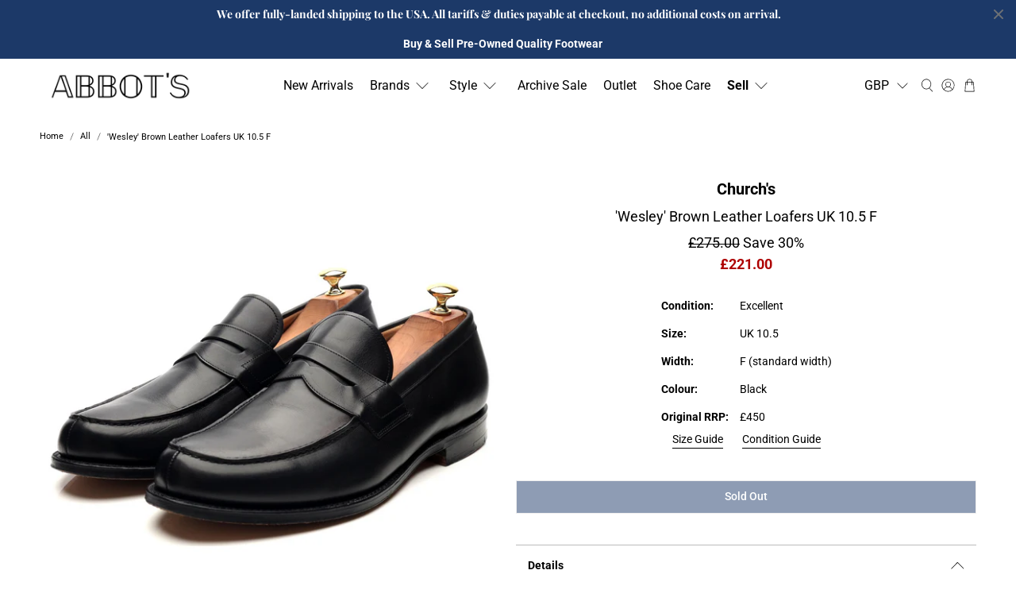

--- FILE ---
content_type: text/html; charset=utf-8
request_url: https://abbotsshoes.com/products/churchs-wesley-black-penny-loafers-size-10-5f
body_size: 87880
content:


 <!doctype html>
<html class="no-js no-touch" lang="en">
<head> <!-- Google tag (gtag.js) -->
<script async src="https://www.googletagmanager.com/gtag/js?id=AW-11180809001"></script>
<script>
  window.dataLayer = window.dataLayer || [];
  function gtag(){dataLayer.push(arguments);}
  gtag('js', new Date());

  gtag('config', 'AW-11180809001');
    {'allow_enhanced_conversions':true});
</script>
</script> <!-- Google tag (gtag.js) -->
<script async src="https://www.googletagmanager.com/gtag/js?id=G-1YSE6SEGV2"></script>
<script>
  window.dataLayer = window.dataLayer || [];
  function gtag(){dataLayer.push(arguments);}
  gtag('js', new Date());

  gtag('config', 'G-1YSE6SEGV2')
  {'allow_enhanced_conversions':true});
</script> <script>
    window.Store = window.Store || {};
    window.Store.id = 12805537892;</script> <meta charset="utf-8"> <meta http-equiv="cleartype" content="on"> <meta name="robots" content="index,follow"> <meta name="viewport" content="width=device-width,initial-scale=1"> <meta name="theme-color" content="#ffffff"> <link rel="canonical" href="https://abbotsshoes.com/products/churchs-wesley-black-penny-loafers-size-10-5f"><title>&#39;Wesley&#39; Brown Leather Loafers UK 10.5 F - Abbot&#39;s Shoes</title> <!-- DNS prefetches --> <link rel="dns-prefetch" href="https://cdn.shopify.com"> <link rel="dns-prefetch" href="https://fonts.shopify.com"> <link rel="dns-prefetch" href="https://monorail-edge.shopifysvc.com"> <link rel="dns-prefetch" href="https://ajax.googleapis.com"> <!-- Preconnects --> <link rel="preconnect" href="https://cdn.shopify.com" crossorigin> <link rel="preconnect" href="https://fonts.shopify.com" crossorigin> <link rel="preconnect" href="https://monorail-edge.shopifysvc.com"> <link rel="preconnect" href="https://ajax.googleapis.com"> <!-- Preloads --> <!-- Preload CSS --> <link rel="preload" href="//abbotsshoes.com/cdn/shop/t/143/assets/fancybox.css?v=30466120580444283401759312407" as="style"> <link rel="preload" href="//abbotsshoes.com/cdn/shop/t/143/assets/styles.css?v=128122411326434823711766049377" as="style"> <!-- Preload JS --> <link rel="preload" href="https://ajax.googleapis.com/ajax/libs/jquery/3.6.0/jquery.min.js" as="script"> <link rel="preload" href="//abbotsshoes.com/cdn/shop/t/143/assets/vendors.js?v=11282825012671617991759312419" as="script"> <link rel="preload" href="//abbotsshoes.com/cdn/shop/t/143/assets/utilities.js?v=60578754402828476021759312417" as="script"> <link rel="preload" href="//abbotsshoes.com/cdn/shop/t/143/assets/app.js?v=115740781135518117041759312470" as="script"> <link rel="preload" href="/services/javascripts/currencies.js" as="script"> <link rel="preload" href="//abbotsshoes.com/cdn/shop/t/143/assets/currencyConversion.js?v=160748555386448420831759312406" as="script"> <!-- CSS for Flex --> <link rel="stylesheet" href="//abbotsshoes.com/cdn/shop/t/143/assets/fancybox.css?v=30466120580444283401759312407"> <link rel="stylesheet" href="//abbotsshoes.com/cdn/shop/t/143/assets/styles.css?v=128122411326434823711766049377"> <script>
    window.PXUTheme = window.PXUTheme || {};
    window.PXUTheme.version = '3.5.0';
    window.PXUTheme.name = 'Flex';</script> <script>
    

window.PXUTheme = window.PXUTheme || {};


window.PXUTheme.info = {
  name: 'Flex',
  version: '3.0.0'
}


window.PXUTheme.currency = {};
window.PXUTheme.currency.show_multiple_currencies = true;
window.PXUTheme.currency.presentment_currency = "GBP";
window.PXUTheme.currency.default_currency = "GBP";
window.PXUTheme.currency.display_format = "money_format";
window.PXUTheme.currency.money_format = "£{{amount}}";
window.PXUTheme.currency.money_format_no_currency = "£{{amount}}";
window.PXUTheme.currency.money_format_currency = "£{{amount}}";
window.PXUTheme.currency.native_multi_currency = true;
window.PXUTheme.currency.iso_code = "GBP";
window.PXUTheme.currency.symbol = "£";



window.PXUTheme.allCountryOptionTags = "\u003coption value=\"United Kingdom\" data-provinces=\"[[\u0026quot;British Forces\u0026quot;,\u0026quot;British Forces\u0026quot;],[\u0026quot;England\u0026quot;,\u0026quot;England\u0026quot;],[\u0026quot;Northern Ireland\u0026quot;,\u0026quot;Northern Ireland\u0026quot;],[\u0026quot;Scotland\u0026quot;,\u0026quot;Scotland\u0026quot;],[\u0026quot;Wales\u0026quot;,\u0026quot;Wales\u0026quot;]]\"\u003eUnited Kingdom\u003c\/option\u003e\n\u003coption value=\"United States\" data-provinces=\"[[\u0026quot;Alabama\u0026quot;,\u0026quot;Alabama\u0026quot;],[\u0026quot;Alaska\u0026quot;,\u0026quot;Alaska\u0026quot;],[\u0026quot;American Samoa\u0026quot;,\u0026quot;American Samoa\u0026quot;],[\u0026quot;Arizona\u0026quot;,\u0026quot;Arizona\u0026quot;],[\u0026quot;Arkansas\u0026quot;,\u0026quot;Arkansas\u0026quot;],[\u0026quot;Armed Forces Americas\u0026quot;,\u0026quot;Armed Forces Americas\u0026quot;],[\u0026quot;Armed Forces Europe\u0026quot;,\u0026quot;Armed Forces Europe\u0026quot;],[\u0026quot;Armed Forces Pacific\u0026quot;,\u0026quot;Armed Forces Pacific\u0026quot;],[\u0026quot;California\u0026quot;,\u0026quot;California\u0026quot;],[\u0026quot;Colorado\u0026quot;,\u0026quot;Colorado\u0026quot;],[\u0026quot;Connecticut\u0026quot;,\u0026quot;Connecticut\u0026quot;],[\u0026quot;Delaware\u0026quot;,\u0026quot;Delaware\u0026quot;],[\u0026quot;District of Columbia\u0026quot;,\u0026quot;Washington DC\u0026quot;],[\u0026quot;Federated States of Micronesia\u0026quot;,\u0026quot;Micronesia\u0026quot;],[\u0026quot;Florida\u0026quot;,\u0026quot;Florida\u0026quot;],[\u0026quot;Georgia\u0026quot;,\u0026quot;Georgia\u0026quot;],[\u0026quot;Guam\u0026quot;,\u0026quot;Guam\u0026quot;],[\u0026quot;Hawaii\u0026quot;,\u0026quot;Hawaii\u0026quot;],[\u0026quot;Idaho\u0026quot;,\u0026quot;Idaho\u0026quot;],[\u0026quot;Illinois\u0026quot;,\u0026quot;Illinois\u0026quot;],[\u0026quot;Indiana\u0026quot;,\u0026quot;Indiana\u0026quot;],[\u0026quot;Iowa\u0026quot;,\u0026quot;Iowa\u0026quot;],[\u0026quot;Kansas\u0026quot;,\u0026quot;Kansas\u0026quot;],[\u0026quot;Kentucky\u0026quot;,\u0026quot;Kentucky\u0026quot;],[\u0026quot;Louisiana\u0026quot;,\u0026quot;Louisiana\u0026quot;],[\u0026quot;Maine\u0026quot;,\u0026quot;Maine\u0026quot;],[\u0026quot;Marshall Islands\u0026quot;,\u0026quot;Marshall Islands\u0026quot;],[\u0026quot;Maryland\u0026quot;,\u0026quot;Maryland\u0026quot;],[\u0026quot;Massachusetts\u0026quot;,\u0026quot;Massachusetts\u0026quot;],[\u0026quot;Michigan\u0026quot;,\u0026quot;Michigan\u0026quot;],[\u0026quot;Minnesota\u0026quot;,\u0026quot;Minnesota\u0026quot;],[\u0026quot;Mississippi\u0026quot;,\u0026quot;Mississippi\u0026quot;],[\u0026quot;Missouri\u0026quot;,\u0026quot;Missouri\u0026quot;],[\u0026quot;Montana\u0026quot;,\u0026quot;Montana\u0026quot;],[\u0026quot;Nebraska\u0026quot;,\u0026quot;Nebraska\u0026quot;],[\u0026quot;Nevada\u0026quot;,\u0026quot;Nevada\u0026quot;],[\u0026quot;New Hampshire\u0026quot;,\u0026quot;New Hampshire\u0026quot;],[\u0026quot;New Jersey\u0026quot;,\u0026quot;New Jersey\u0026quot;],[\u0026quot;New Mexico\u0026quot;,\u0026quot;New Mexico\u0026quot;],[\u0026quot;New York\u0026quot;,\u0026quot;New York\u0026quot;],[\u0026quot;North Carolina\u0026quot;,\u0026quot;North Carolina\u0026quot;],[\u0026quot;North Dakota\u0026quot;,\u0026quot;North Dakota\u0026quot;],[\u0026quot;Northern Mariana Islands\u0026quot;,\u0026quot;Northern Mariana Islands\u0026quot;],[\u0026quot;Ohio\u0026quot;,\u0026quot;Ohio\u0026quot;],[\u0026quot;Oklahoma\u0026quot;,\u0026quot;Oklahoma\u0026quot;],[\u0026quot;Oregon\u0026quot;,\u0026quot;Oregon\u0026quot;],[\u0026quot;Palau\u0026quot;,\u0026quot;Palau\u0026quot;],[\u0026quot;Pennsylvania\u0026quot;,\u0026quot;Pennsylvania\u0026quot;],[\u0026quot;Puerto Rico\u0026quot;,\u0026quot;Puerto Rico\u0026quot;],[\u0026quot;Rhode Island\u0026quot;,\u0026quot;Rhode Island\u0026quot;],[\u0026quot;South Carolina\u0026quot;,\u0026quot;South Carolina\u0026quot;],[\u0026quot;South Dakota\u0026quot;,\u0026quot;South Dakota\u0026quot;],[\u0026quot;Tennessee\u0026quot;,\u0026quot;Tennessee\u0026quot;],[\u0026quot;Texas\u0026quot;,\u0026quot;Texas\u0026quot;],[\u0026quot;Utah\u0026quot;,\u0026quot;Utah\u0026quot;],[\u0026quot;Vermont\u0026quot;,\u0026quot;Vermont\u0026quot;],[\u0026quot;Virgin Islands\u0026quot;,\u0026quot;U.S. Virgin Islands\u0026quot;],[\u0026quot;Virginia\u0026quot;,\u0026quot;Virginia\u0026quot;],[\u0026quot;Washington\u0026quot;,\u0026quot;Washington\u0026quot;],[\u0026quot;West Virginia\u0026quot;,\u0026quot;West Virginia\u0026quot;],[\u0026quot;Wisconsin\u0026quot;,\u0026quot;Wisconsin\u0026quot;],[\u0026quot;Wyoming\u0026quot;,\u0026quot;Wyoming\u0026quot;]]\"\u003eUnited States\u003c\/option\u003e\n\u003coption value=\"Australia\" data-provinces=\"[[\u0026quot;Australian Capital Territory\u0026quot;,\u0026quot;Australian Capital Territory\u0026quot;],[\u0026quot;New South Wales\u0026quot;,\u0026quot;New South Wales\u0026quot;],[\u0026quot;Northern Territory\u0026quot;,\u0026quot;Northern Territory\u0026quot;],[\u0026quot;Queensland\u0026quot;,\u0026quot;Queensland\u0026quot;],[\u0026quot;South Australia\u0026quot;,\u0026quot;South Australia\u0026quot;],[\u0026quot;Tasmania\u0026quot;,\u0026quot;Tasmania\u0026quot;],[\u0026quot;Victoria\u0026quot;,\u0026quot;Victoria\u0026quot;],[\u0026quot;Western Australia\u0026quot;,\u0026quot;Western Australia\u0026quot;]]\"\u003eAustralia\u003c\/option\u003e\n\u003coption value=\"Switzerland\" data-provinces=\"[]\"\u003eSwitzerland\u003c\/option\u003e\n\u003coption value=\"---\" data-provinces=\"[]\"\u003e---\u003c\/option\u003e\n\u003coption value=\"Afghanistan\" data-provinces=\"[]\"\u003eAfghanistan\u003c\/option\u003e\n\u003coption value=\"Aland Islands\" data-provinces=\"[]\"\u003eÅland Islands\u003c\/option\u003e\n\u003coption value=\"Albania\" data-provinces=\"[]\"\u003eAlbania\u003c\/option\u003e\n\u003coption value=\"Algeria\" data-provinces=\"[]\"\u003eAlgeria\u003c\/option\u003e\n\u003coption value=\"Andorra\" data-provinces=\"[]\"\u003eAndorra\u003c\/option\u003e\n\u003coption value=\"Angola\" data-provinces=\"[]\"\u003eAngola\u003c\/option\u003e\n\u003coption value=\"Anguilla\" data-provinces=\"[]\"\u003eAnguilla\u003c\/option\u003e\n\u003coption value=\"Antigua And Barbuda\" data-provinces=\"[]\"\u003eAntigua \u0026 Barbuda\u003c\/option\u003e\n\u003coption value=\"Argentina\" data-provinces=\"[[\u0026quot;Buenos Aires\u0026quot;,\u0026quot;Buenos Aires Province\u0026quot;],[\u0026quot;Catamarca\u0026quot;,\u0026quot;Catamarca\u0026quot;],[\u0026quot;Chaco\u0026quot;,\u0026quot;Chaco\u0026quot;],[\u0026quot;Chubut\u0026quot;,\u0026quot;Chubut\u0026quot;],[\u0026quot;Ciudad Autónoma de Buenos Aires\u0026quot;,\u0026quot;Buenos Aires (Autonomous City)\u0026quot;],[\u0026quot;Corrientes\u0026quot;,\u0026quot;Corrientes\u0026quot;],[\u0026quot;Córdoba\u0026quot;,\u0026quot;Córdoba\u0026quot;],[\u0026quot;Entre Ríos\u0026quot;,\u0026quot;Entre Ríos\u0026quot;],[\u0026quot;Formosa\u0026quot;,\u0026quot;Formosa\u0026quot;],[\u0026quot;Jujuy\u0026quot;,\u0026quot;Jujuy\u0026quot;],[\u0026quot;La Pampa\u0026quot;,\u0026quot;La Pampa\u0026quot;],[\u0026quot;La Rioja\u0026quot;,\u0026quot;La Rioja\u0026quot;],[\u0026quot;Mendoza\u0026quot;,\u0026quot;Mendoza\u0026quot;],[\u0026quot;Misiones\u0026quot;,\u0026quot;Misiones\u0026quot;],[\u0026quot;Neuquén\u0026quot;,\u0026quot;Neuquén\u0026quot;],[\u0026quot;Río Negro\u0026quot;,\u0026quot;Río Negro\u0026quot;],[\u0026quot;Salta\u0026quot;,\u0026quot;Salta\u0026quot;],[\u0026quot;San Juan\u0026quot;,\u0026quot;San Juan\u0026quot;],[\u0026quot;San Luis\u0026quot;,\u0026quot;San Luis\u0026quot;],[\u0026quot;Santa Cruz\u0026quot;,\u0026quot;Santa Cruz\u0026quot;],[\u0026quot;Santa Fe\u0026quot;,\u0026quot;Santa Fe\u0026quot;],[\u0026quot;Santiago Del Estero\u0026quot;,\u0026quot;Santiago del Estero\u0026quot;],[\u0026quot;Tierra Del Fuego\u0026quot;,\u0026quot;Tierra del Fuego\u0026quot;],[\u0026quot;Tucumán\u0026quot;,\u0026quot;Tucumán\u0026quot;]]\"\u003eArgentina\u003c\/option\u003e\n\u003coption value=\"Armenia\" data-provinces=\"[]\"\u003eArmenia\u003c\/option\u003e\n\u003coption value=\"Aruba\" data-provinces=\"[]\"\u003eAruba\u003c\/option\u003e\n\u003coption value=\"Ascension Island\" data-provinces=\"[]\"\u003eAscension Island\u003c\/option\u003e\n\u003coption value=\"Australia\" data-provinces=\"[[\u0026quot;Australian Capital Territory\u0026quot;,\u0026quot;Australian Capital Territory\u0026quot;],[\u0026quot;New South Wales\u0026quot;,\u0026quot;New South Wales\u0026quot;],[\u0026quot;Northern Territory\u0026quot;,\u0026quot;Northern Territory\u0026quot;],[\u0026quot;Queensland\u0026quot;,\u0026quot;Queensland\u0026quot;],[\u0026quot;South Australia\u0026quot;,\u0026quot;South Australia\u0026quot;],[\u0026quot;Tasmania\u0026quot;,\u0026quot;Tasmania\u0026quot;],[\u0026quot;Victoria\u0026quot;,\u0026quot;Victoria\u0026quot;],[\u0026quot;Western Australia\u0026quot;,\u0026quot;Western Australia\u0026quot;]]\"\u003eAustralia\u003c\/option\u003e\n\u003coption value=\"Austria\" data-provinces=\"[]\"\u003eAustria\u003c\/option\u003e\n\u003coption value=\"Azerbaijan\" data-provinces=\"[]\"\u003eAzerbaijan\u003c\/option\u003e\n\u003coption value=\"Bahamas\" data-provinces=\"[]\"\u003eBahamas\u003c\/option\u003e\n\u003coption value=\"Bahrain\" data-provinces=\"[]\"\u003eBahrain\u003c\/option\u003e\n\u003coption value=\"Bangladesh\" data-provinces=\"[]\"\u003eBangladesh\u003c\/option\u003e\n\u003coption value=\"Barbados\" data-provinces=\"[]\"\u003eBarbados\u003c\/option\u003e\n\u003coption value=\"Belarus\" data-provinces=\"[]\"\u003eBelarus\u003c\/option\u003e\n\u003coption value=\"Belgium\" data-provinces=\"[]\"\u003eBelgium\u003c\/option\u003e\n\u003coption value=\"Belize\" data-provinces=\"[]\"\u003eBelize\u003c\/option\u003e\n\u003coption value=\"Benin\" data-provinces=\"[]\"\u003eBenin\u003c\/option\u003e\n\u003coption value=\"Bermuda\" data-provinces=\"[]\"\u003eBermuda\u003c\/option\u003e\n\u003coption value=\"Bhutan\" data-provinces=\"[]\"\u003eBhutan\u003c\/option\u003e\n\u003coption value=\"Bolivia\" data-provinces=\"[]\"\u003eBolivia\u003c\/option\u003e\n\u003coption value=\"Bosnia And Herzegovina\" data-provinces=\"[]\"\u003eBosnia \u0026 Herzegovina\u003c\/option\u003e\n\u003coption value=\"Botswana\" data-provinces=\"[]\"\u003eBotswana\u003c\/option\u003e\n\u003coption value=\"Brazil\" data-provinces=\"[[\u0026quot;Acre\u0026quot;,\u0026quot;Acre\u0026quot;],[\u0026quot;Alagoas\u0026quot;,\u0026quot;Alagoas\u0026quot;],[\u0026quot;Amapá\u0026quot;,\u0026quot;Amapá\u0026quot;],[\u0026quot;Amazonas\u0026quot;,\u0026quot;Amazonas\u0026quot;],[\u0026quot;Bahia\u0026quot;,\u0026quot;Bahia\u0026quot;],[\u0026quot;Ceará\u0026quot;,\u0026quot;Ceará\u0026quot;],[\u0026quot;Distrito Federal\u0026quot;,\u0026quot;Federal District\u0026quot;],[\u0026quot;Espírito Santo\u0026quot;,\u0026quot;Espírito Santo\u0026quot;],[\u0026quot;Goiás\u0026quot;,\u0026quot;Goiás\u0026quot;],[\u0026quot;Maranhão\u0026quot;,\u0026quot;Maranhão\u0026quot;],[\u0026quot;Mato Grosso\u0026quot;,\u0026quot;Mato Grosso\u0026quot;],[\u0026quot;Mato Grosso do Sul\u0026quot;,\u0026quot;Mato Grosso do Sul\u0026quot;],[\u0026quot;Minas Gerais\u0026quot;,\u0026quot;Minas Gerais\u0026quot;],[\u0026quot;Paraná\u0026quot;,\u0026quot;Paraná\u0026quot;],[\u0026quot;Paraíba\u0026quot;,\u0026quot;Paraíba\u0026quot;],[\u0026quot;Pará\u0026quot;,\u0026quot;Pará\u0026quot;],[\u0026quot;Pernambuco\u0026quot;,\u0026quot;Pernambuco\u0026quot;],[\u0026quot;Piauí\u0026quot;,\u0026quot;Piauí\u0026quot;],[\u0026quot;Rio Grande do Norte\u0026quot;,\u0026quot;Rio Grande do Norte\u0026quot;],[\u0026quot;Rio Grande do Sul\u0026quot;,\u0026quot;Rio Grande do Sul\u0026quot;],[\u0026quot;Rio de Janeiro\u0026quot;,\u0026quot;Rio de Janeiro\u0026quot;],[\u0026quot;Rondônia\u0026quot;,\u0026quot;Rondônia\u0026quot;],[\u0026quot;Roraima\u0026quot;,\u0026quot;Roraima\u0026quot;],[\u0026quot;Santa Catarina\u0026quot;,\u0026quot;Santa Catarina\u0026quot;],[\u0026quot;Sergipe\u0026quot;,\u0026quot;Sergipe\u0026quot;],[\u0026quot;São Paulo\u0026quot;,\u0026quot;São Paulo\u0026quot;],[\u0026quot;Tocantins\u0026quot;,\u0026quot;Tocantins\u0026quot;]]\"\u003eBrazil\u003c\/option\u003e\n\u003coption value=\"British Indian Ocean Territory\" data-provinces=\"[]\"\u003eBritish Indian Ocean Territory\u003c\/option\u003e\n\u003coption value=\"Virgin Islands, British\" data-provinces=\"[]\"\u003eBritish Virgin Islands\u003c\/option\u003e\n\u003coption value=\"Brunei\" data-provinces=\"[]\"\u003eBrunei\u003c\/option\u003e\n\u003coption value=\"Bulgaria\" data-provinces=\"[]\"\u003eBulgaria\u003c\/option\u003e\n\u003coption value=\"Burkina Faso\" data-provinces=\"[]\"\u003eBurkina Faso\u003c\/option\u003e\n\u003coption value=\"Burundi\" data-provinces=\"[]\"\u003eBurundi\u003c\/option\u003e\n\u003coption value=\"Cambodia\" data-provinces=\"[]\"\u003eCambodia\u003c\/option\u003e\n\u003coption value=\"Republic of Cameroon\" data-provinces=\"[]\"\u003eCameroon\u003c\/option\u003e\n\u003coption value=\"Canada\" data-provinces=\"[[\u0026quot;Alberta\u0026quot;,\u0026quot;Alberta\u0026quot;],[\u0026quot;British Columbia\u0026quot;,\u0026quot;British Columbia\u0026quot;],[\u0026quot;Manitoba\u0026quot;,\u0026quot;Manitoba\u0026quot;],[\u0026quot;New Brunswick\u0026quot;,\u0026quot;New Brunswick\u0026quot;],[\u0026quot;Newfoundland and Labrador\u0026quot;,\u0026quot;Newfoundland and Labrador\u0026quot;],[\u0026quot;Northwest Territories\u0026quot;,\u0026quot;Northwest Territories\u0026quot;],[\u0026quot;Nova Scotia\u0026quot;,\u0026quot;Nova Scotia\u0026quot;],[\u0026quot;Nunavut\u0026quot;,\u0026quot;Nunavut\u0026quot;],[\u0026quot;Ontario\u0026quot;,\u0026quot;Ontario\u0026quot;],[\u0026quot;Prince Edward Island\u0026quot;,\u0026quot;Prince Edward Island\u0026quot;],[\u0026quot;Quebec\u0026quot;,\u0026quot;Quebec\u0026quot;],[\u0026quot;Saskatchewan\u0026quot;,\u0026quot;Saskatchewan\u0026quot;],[\u0026quot;Yukon\u0026quot;,\u0026quot;Yukon\u0026quot;]]\"\u003eCanada\u003c\/option\u003e\n\u003coption value=\"Cape Verde\" data-provinces=\"[]\"\u003eCape Verde\u003c\/option\u003e\n\u003coption value=\"Caribbean Netherlands\" data-provinces=\"[]\"\u003eCaribbean Netherlands\u003c\/option\u003e\n\u003coption value=\"Cayman Islands\" data-provinces=\"[]\"\u003eCayman Islands\u003c\/option\u003e\n\u003coption value=\"Central African Republic\" data-provinces=\"[]\"\u003eCentral African Republic\u003c\/option\u003e\n\u003coption value=\"Chad\" data-provinces=\"[]\"\u003eChad\u003c\/option\u003e\n\u003coption value=\"Chile\" data-provinces=\"[[\u0026quot;Antofagasta\u0026quot;,\u0026quot;Antofagasta\u0026quot;],[\u0026quot;Araucanía\u0026quot;,\u0026quot;Araucanía\u0026quot;],[\u0026quot;Arica and Parinacota\u0026quot;,\u0026quot;Arica y Parinacota\u0026quot;],[\u0026quot;Atacama\u0026quot;,\u0026quot;Atacama\u0026quot;],[\u0026quot;Aysén\u0026quot;,\u0026quot;Aysén\u0026quot;],[\u0026quot;Biobío\u0026quot;,\u0026quot;Bío Bío\u0026quot;],[\u0026quot;Coquimbo\u0026quot;,\u0026quot;Coquimbo\u0026quot;],[\u0026quot;Los Lagos\u0026quot;,\u0026quot;Los Lagos\u0026quot;],[\u0026quot;Los Ríos\u0026quot;,\u0026quot;Los Ríos\u0026quot;],[\u0026quot;Magallanes\u0026quot;,\u0026quot;Magallanes Region\u0026quot;],[\u0026quot;Maule\u0026quot;,\u0026quot;Maule\u0026quot;],[\u0026quot;O\u0026#39;Higgins\u0026quot;,\u0026quot;Libertador General Bernardo O’Higgins\u0026quot;],[\u0026quot;Santiago\u0026quot;,\u0026quot;Santiago Metropolitan\u0026quot;],[\u0026quot;Tarapacá\u0026quot;,\u0026quot;Tarapacá\u0026quot;],[\u0026quot;Valparaíso\u0026quot;,\u0026quot;Valparaíso\u0026quot;],[\u0026quot;Ñuble\u0026quot;,\u0026quot;Ñuble\u0026quot;]]\"\u003eChile\u003c\/option\u003e\n\u003coption value=\"China\" data-provinces=\"[[\u0026quot;Anhui\u0026quot;,\u0026quot;Anhui\u0026quot;],[\u0026quot;Beijing\u0026quot;,\u0026quot;Beijing\u0026quot;],[\u0026quot;Chongqing\u0026quot;,\u0026quot;Chongqing\u0026quot;],[\u0026quot;Fujian\u0026quot;,\u0026quot;Fujian\u0026quot;],[\u0026quot;Gansu\u0026quot;,\u0026quot;Gansu\u0026quot;],[\u0026quot;Guangdong\u0026quot;,\u0026quot;Guangdong\u0026quot;],[\u0026quot;Guangxi\u0026quot;,\u0026quot;Guangxi\u0026quot;],[\u0026quot;Guizhou\u0026quot;,\u0026quot;Guizhou\u0026quot;],[\u0026quot;Hainan\u0026quot;,\u0026quot;Hainan\u0026quot;],[\u0026quot;Hebei\u0026quot;,\u0026quot;Hebei\u0026quot;],[\u0026quot;Heilongjiang\u0026quot;,\u0026quot;Heilongjiang\u0026quot;],[\u0026quot;Henan\u0026quot;,\u0026quot;Henan\u0026quot;],[\u0026quot;Hubei\u0026quot;,\u0026quot;Hubei\u0026quot;],[\u0026quot;Hunan\u0026quot;,\u0026quot;Hunan\u0026quot;],[\u0026quot;Inner Mongolia\u0026quot;,\u0026quot;Inner Mongolia\u0026quot;],[\u0026quot;Jiangsu\u0026quot;,\u0026quot;Jiangsu\u0026quot;],[\u0026quot;Jiangxi\u0026quot;,\u0026quot;Jiangxi\u0026quot;],[\u0026quot;Jilin\u0026quot;,\u0026quot;Jilin\u0026quot;],[\u0026quot;Liaoning\u0026quot;,\u0026quot;Liaoning\u0026quot;],[\u0026quot;Ningxia\u0026quot;,\u0026quot;Ningxia\u0026quot;],[\u0026quot;Qinghai\u0026quot;,\u0026quot;Qinghai\u0026quot;],[\u0026quot;Shaanxi\u0026quot;,\u0026quot;Shaanxi\u0026quot;],[\u0026quot;Shandong\u0026quot;,\u0026quot;Shandong\u0026quot;],[\u0026quot;Shanghai\u0026quot;,\u0026quot;Shanghai\u0026quot;],[\u0026quot;Shanxi\u0026quot;,\u0026quot;Shanxi\u0026quot;],[\u0026quot;Sichuan\u0026quot;,\u0026quot;Sichuan\u0026quot;],[\u0026quot;Tianjin\u0026quot;,\u0026quot;Tianjin\u0026quot;],[\u0026quot;Xinjiang\u0026quot;,\u0026quot;Xinjiang\u0026quot;],[\u0026quot;Xizang\u0026quot;,\u0026quot;Tibet\u0026quot;],[\u0026quot;Yunnan\u0026quot;,\u0026quot;Yunnan\u0026quot;],[\u0026quot;Zhejiang\u0026quot;,\u0026quot;Zhejiang\u0026quot;]]\"\u003eChina\u003c\/option\u003e\n\u003coption value=\"Christmas Island\" data-provinces=\"[]\"\u003eChristmas Island\u003c\/option\u003e\n\u003coption value=\"Cocos (Keeling) Islands\" data-provinces=\"[]\"\u003eCocos (Keeling) Islands\u003c\/option\u003e\n\u003coption value=\"Colombia\" data-provinces=\"[[\u0026quot;Amazonas\u0026quot;,\u0026quot;Amazonas\u0026quot;],[\u0026quot;Antioquia\u0026quot;,\u0026quot;Antioquia\u0026quot;],[\u0026quot;Arauca\u0026quot;,\u0026quot;Arauca\u0026quot;],[\u0026quot;Atlántico\u0026quot;,\u0026quot;Atlántico\u0026quot;],[\u0026quot;Bogotá, D.C.\u0026quot;,\u0026quot;Capital District\u0026quot;],[\u0026quot;Bolívar\u0026quot;,\u0026quot;Bolívar\u0026quot;],[\u0026quot;Boyacá\u0026quot;,\u0026quot;Boyacá\u0026quot;],[\u0026quot;Caldas\u0026quot;,\u0026quot;Caldas\u0026quot;],[\u0026quot;Caquetá\u0026quot;,\u0026quot;Caquetá\u0026quot;],[\u0026quot;Casanare\u0026quot;,\u0026quot;Casanare\u0026quot;],[\u0026quot;Cauca\u0026quot;,\u0026quot;Cauca\u0026quot;],[\u0026quot;Cesar\u0026quot;,\u0026quot;Cesar\u0026quot;],[\u0026quot;Chocó\u0026quot;,\u0026quot;Chocó\u0026quot;],[\u0026quot;Cundinamarca\u0026quot;,\u0026quot;Cundinamarca\u0026quot;],[\u0026quot;Córdoba\u0026quot;,\u0026quot;Córdoba\u0026quot;],[\u0026quot;Guainía\u0026quot;,\u0026quot;Guainía\u0026quot;],[\u0026quot;Guaviare\u0026quot;,\u0026quot;Guaviare\u0026quot;],[\u0026quot;Huila\u0026quot;,\u0026quot;Huila\u0026quot;],[\u0026quot;La Guajira\u0026quot;,\u0026quot;La Guajira\u0026quot;],[\u0026quot;Magdalena\u0026quot;,\u0026quot;Magdalena\u0026quot;],[\u0026quot;Meta\u0026quot;,\u0026quot;Meta\u0026quot;],[\u0026quot;Nariño\u0026quot;,\u0026quot;Nariño\u0026quot;],[\u0026quot;Norte de Santander\u0026quot;,\u0026quot;Norte de Santander\u0026quot;],[\u0026quot;Putumayo\u0026quot;,\u0026quot;Putumayo\u0026quot;],[\u0026quot;Quindío\u0026quot;,\u0026quot;Quindío\u0026quot;],[\u0026quot;Risaralda\u0026quot;,\u0026quot;Risaralda\u0026quot;],[\u0026quot;San Andrés, Providencia y Santa Catalina\u0026quot;,\u0026quot;San Andrés \\u0026 Providencia\u0026quot;],[\u0026quot;Santander\u0026quot;,\u0026quot;Santander\u0026quot;],[\u0026quot;Sucre\u0026quot;,\u0026quot;Sucre\u0026quot;],[\u0026quot;Tolima\u0026quot;,\u0026quot;Tolima\u0026quot;],[\u0026quot;Valle del Cauca\u0026quot;,\u0026quot;Valle del Cauca\u0026quot;],[\u0026quot;Vaupés\u0026quot;,\u0026quot;Vaupés\u0026quot;],[\u0026quot;Vichada\u0026quot;,\u0026quot;Vichada\u0026quot;]]\"\u003eColombia\u003c\/option\u003e\n\u003coption value=\"Comoros\" data-provinces=\"[]\"\u003eComoros\u003c\/option\u003e\n\u003coption value=\"Congo\" data-provinces=\"[]\"\u003eCongo - Brazzaville\u003c\/option\u003e\n\u003coption value=\"Congo, The Democratic Republic Of The\" data-provinces=\"[]\"\u003eCongo - Kinshasa\u003c\/option\u003e\n\u003coption value=\"Cook Islands\" data-provinces=\"[]\"\u003eCook Islands\u003c\/option\u003e\n\u003coption value=\"Costa Rica\" data-provinces=\"[[\u0026quot;Alajuela\u0026quot;,\u0026quot;Alajuela\u0026quot;],[\u0026quot;Cartago\u0026quot;,\u0026quot;Cartago\u0026quot;],[\u0026quot;Guanacaste\u0026quot;,\u0026quot;Guanacaste\u0026quot;],[\u0026quot;Heredia\u0026quot;,\u0026quot;Heredia\u0026quot;],[\u0026quot;Limón\u0026quot;,\u0026quot;Limón\u0026quot;],[\u0026quot;Puntarenas\u0026quot;,\u0026quot;Puntarenas\u0026quot;],[\u0026quot;San José\u0026quot;,\u0026quot;San José\u0026quot;]]\"\u003eCosta Rica\u003c\/option\u003e\n\u003coption value=\"Croatia\" data-provinces=\"[]\"\u003eCroatia\u003c\/option\u003e\n\u003coption value=\"Curaçao\" data-provinces=\"[]\"\u003eCuraçao\u003c\/option\u003e\n\u003coption value=\"Cyprus\" data-provinces=\"[]\"\u003eCyprus\u003c\/option\u003e\n\u003coption value=\"Czech Republic\" data-provinces=\"[]\"\u003eCzechia\u003c\/option\u003e\n\u003coption value=\"Côte d'Ivoire\" data-provinces=\"[]\"\u003eCôte d’Ivoire\u003c\/option\u003e\n\u003coption value=\"Denmark\" data-provinces=\"[]\"\u003eDenmark\u003c\/option\u003e\n\u003coption value=\"Djibouti\" data-provinces=\"[]\"\u003eDjibouti\u003c\/option\u003e\n\u003coption value=\"Dominica\" data-provinces=\"[]\"\u003eDominica\u003c\/option\u003e\n\u003coption value=\"Dominican Republic\" data-provinces=\"[]\"\u003eDominican Republic\u003c\/option\u003e\n\u003coption value=\"Ecuador\" data-provinces=\"[]\"\u003eEcuador\u003c\/option\u003e\n\u003coption value=\"Egypt\" data-provinces=\"[[\u0026quot;6th of October\u0026quot;,\u0026quot;6th of October\u0026quot;],[\u0026quot;Al Sharqia\u0026quot;,\u0026quot;Al Sharqia\u0026quot;],[\u0026quot;Alexandria\u0026quot;,\u0026quot;Alexandria\u0026quot;],[\u0026quot;Aswan\u0026quot;,\u0026quot;Aswan\u0026quot;],[\u0026quot;Asyut\u0026quot;,\u0026quot;Asyut\u0026quot;],[\u0026quot;Beheira\u0026quot;,\u0026quot;Beheira\u0026quot;],[\u0026quot;Beni Suef\u0026quot;,\u0026quot;Beni Suef\u0026quot;],[\u0026quot;Cairo\u0026quot;,\u0026quot;Cairo\u0026quot;],[\u0026quot;Dakahlia\u0026quot;,\u0026quot;Dakahlia\u0026quot;],[\u0026quot;Damietta\u0026quot;,\u0026quot;Damietta\u0026quot;],[\u0026quot;Faiyum\u0026quot;,\u0026quot;Faiyum\u0026quot;],[\u0026quot;Gharbia\u0026quot;,\u0026quot;Gharbia\u0026quot;],[\u0026quot;Giza\u0026quot;,\u0026quot;Giza\u0026quot;],[\u0026quot;Helwan\u0026quot;,\u0026quot;Helwan\u0026quot;],[\u0026quot;Ismailia\u0026quot;,\u0026quot;Ismailia\u0026quot;],[\u0026quot;Kafr el-Sheikh\u0026quot;,\u0026quot;Kafr el-Sheikh\u0026quot;],[\u0026quot;Luxor\u0026quot;,\u0026quot;Luxor\u0026quot;],[\u0026quot;Matrouh\u0026quot;,\u0026quot;Matrouh\u0026quot;],[\u0026quot;Minya\u0026quot;,\u0026quot;Minya\u0026quot;],[\u0026quot;Monufia\u0026quot;,\u0026quot;Monufia\u0026quot;],[\u0026quot;New Valley\u0026quot;,\u0026quot;New Valley\u0026quot;],[\u0026quot;North Sinai\u0026quot;,\u0026quot;North Sinai\u0026quot;],[\u0026quot;Port Said\u0026quot;,\u0026quot;Port Said\u0026quot;],[\u0026quot;Qalyubia\u0026quot;,\u0026quot;Qalyubia\u0026quot;],[\u0026quot;Qena\u0026quot;,\u0026quot;Qena\u0026quot;],[\u0026quot;Red Sea\u0026quot;,\u0026quot;Red Sea\u0026quot;],[\u0026quot;Sohag\u0026quot;,\u0026quot;Sohag\u0026quot;],[\u0026quot;South Sinai\u0026quot;,\u0026quot;South Sinai\u0026quot;],[\u0026quot;Suez\u0026quot;,\u0026quot;Suez\u0026quot;]]\"\u003eEgypt\u003c\/option\u003e\n\u003coption value=\"El Salvador\" data-provinces=\"[[\u0026quot;Ahuachapán\u0026quot;,\u0026quot;Ahuachapán\u0026quot;],[\u0026quot;Cabañas\u0026quot;,\u0026quot;Cabañas\u0026quot;],[\u0026quot;Chalatenango\u0026quot;,\u0026quot;Chalatenango\u0026quot;],[\u0026quot;Cuscatlán\u0026quot;,\u0026quot;Cuscatlán\u0026quot;],[\u0026quot;La Libertad\u0026quot;,\u0026quot;La Libertad\u0026quot;],[\u0026quot;La Paz\u0026quot;,\u0026quot;La Paz\u0026quot;],[\u0026quot;La Unión\u0026quot;,\u0026quot;La Unión\u0026quot;],[\u0026quot;Morazán\u0026quot;,\u0026quot;Morazán\u0026quot;],[\u0026quot;San Miguel\u0026quot;,\u0026quot;San Miguel\u0026quot;],[\u0026quot;San Salvador\u0026quot;,\u0026quot;San Salvador\u0026quot;],[\u0026quot;San Vicente\u0026quot;,\u0026quot;San Vicente\u0026quot;],[\u0026quot;Santa Ana\u0026quot;,\u0026quot;Santa Ana\u0026quot;],[\u0026quot;Sonsonate\u0026quot;,\u0026quot;Sonsonate\u0026quot;],[\u0026quot;Usulután\u0026quot;,\u0026quot;Usulután\u0026quot;]]\"\u003eEl Salvador\u003c\/option\u003e\n\u003coption value=\"Equatorial Guinea\" data-provinces=\"[]\"\u003eEquatorial Guinea\u003c\/option\u003e\n\u003coption value=\"Eritrea\" data-provinces=\"[]\"\u003eEritrea\u003c\/option\u003e\n\u003coption value=\"Estonia\" data-provinces=\"[]\"\u003eEstonia\u003c\/option\u003e\n\u003coption value=\"Eswatini\" data-provinces=\"[]\"\u003eEswatini\u003c\/option\u003e\n\u003coption value=\"Ethiopia\" data-provinces=\"[]\"\u003eEthiopia\u003c\/option\u003e\n\u003coption value=\"Falkland Islands (Malvinas)\" data-provinces=\"[]\"\u003eFalkland Islands\u003c\/option\u003e\n\u003coption value=\"Faroe Islands\" data-provinces=\"[]\"\u003eFaroe Islands\u003c\/option\u003e\n\u003coption value=\"Fiji\" data-provinces=\"[]\"\u003eFiji\u003c\/option\u003e\n\u003coption value=\"Finland\" data-provinces=\"[]\"\u003eFinland\u003c\/option\u003e\n\u003coption value=\"France\" data-provinces=\"[]\"\u003eFrance\u003c\/option\u003e\n\u003coption value=\"French Guiana\" data-provinces=\"[]\"\u003eFrench Guiana\u003c\/option\u003e\n\u003coption value=\"French Polynesia\" data-provinces=\"[]\"\u003eFrench Polynesia\u003c\/option\u003e\n\u003coption value=\"French Southern Territories\" data-provinces=\"[]\"\u003eFrench Southern Territories\u003c\/option\u003e\n\u003coption value=\"Gabon\" data-provinces=\"[]\"\u003eGabon\u003c\/option\u003e\n\u003coption value=\"Gambia\" data-provinces=\"[]\"\u003eGambia\u003c\/option\u003e\n\u003coption value=\"Georgia\" data-provinces=\"[]\"\u003eGeorgia\u003c\/option\u003e\n\u003coption value=\"Germany\" data-provinces=\"[]\"\u003eGermany\u003c\/option\u003e\n\u003coption value=\"Ghana\" data-provinces=\"[]\"\u003eGhana\u003c\/option\u003e\n\u003coption value=\"Gibraltar\" data-provinces=\"[]\"\u003eGibraltar\u003c\/option\u003e\n\u003coption value=\"Greece\" data-provinces=\"[]\"\u003eGreece\u003c\/option\u003e\n\u003coption value=\"Greenland\" data-provinces=\"[]\"\u003eGreenland\u003c\/option\u003e\n\u003coption value=\"Grenada\" data-provinces=\"[]\"\u003eGrenada\u003c\/option\u003e\n\u003coption value=\"Guadeloupe\" data-provinces=\"[]\"\u003eGuadeloupe\u003c\/option\u003e\n\u003coption value=\"Guatemala\" data-provinces=\"[[\u0026quot;Alta Verapaz\u0026quot;,\u0026quot;Alta Verapaz\u0026quot;],[\u0026quot;Baja Verapaz\u0026quot;,\u0026quot;Baja Verapaz\u0026quot;],[\u0026quot;Chimaltenango\u0026quot;,\u0026quot;Chimaltenango\u0026quot;],[\u0026quot;Chiquimula\u0026quot;,\u0026quot;Chiquimula\u0026quot;],[\u0026quot;El Progreso\u0026quot;,\u0026quot;El Progreso\u0026quot;],[\u0026quot;Escuintla\u0026quot;,\u0026quot;Escuintla\u0026quot;],[\u0026quot;Guatemala\u0026quot;,\u0026quot;Guatemala\u0026quot;],[\u0026quot;Huehuetenango\u0026quot;,\u0026quot;Huehuetenango\u0026quot;],[\u0026quot;Izabal\u0026quot;,\u0026quot;Izabal\u0026quot;],[\u0026quot;Jalapa\u0026quot;,\u0026quot;Jalapa\u0026quot;],[\u0026quot;Jutiapa\u0026quot;,\u0026quot;Jutiapa\u0026quot;],[\u0026quot;Petén\u0026quot;,\u0026quot;Petén\u0026quot;],[\u0026quot;Quetzaltenango\u0026quot;,\u0026quot;Quetzaltenango\u0026quot;],[\u0026quot;Quiché\u0026quot;,\u0026quot;Quiché\u0026quot;],[\u0026quot;Retalhuleu\u0026quot;,\u0026quot;Retalhuleu\u0026quot;],[\u0026quot;Sacatepéquez\u0026quot;,\u0026quot;Sacatepéquez\u0026quot;],[\u0026quot;San Marcos\u0026quot;,\u0026quot;San Marcos\u0026quot;],[\u0026quot;Santa Rosa\u0026quot;,\u0026quot;Santa Rosa\u0026quot;],[\u0026quot;Sololá\u0026quot;,\u0026quot;Sololá\u0026quot;],[\u0026quot;Suchitepéquez\u0026quot;,\u0026quot;Suchitepéquez\u0026quot;],[\u0026quot;Totonicapán\u0026quot;,\u0026quot;Totonicapán\u0026quot;],[\u0026quot;Zacapa\u0026quot;,\u0026quot;Zacapa\u0026quot;]]\"\u003eGuatemala\u003c\/option\u003e\n\u003coption value=\"Guernsey\" data-provinces=\"[]\"\u003eGuernsey\u003c\/option\u003e\n\u003coption value=\"Guinea\" data-provinces=\"[]\"\u003eGuinea\u003c\/option\u003e\n\u003coption value=\"Guinea Bissau\" data-provinces=\"[]\"\u003eGuinea-Bissau\u003c\/option\u003e\n\u003coption value=\"Guyana\" data-provinces=\"[]\"\u003eGuyana\u003c\/option\u003e\n\u003coption value=\"Haiti\" data-provinces=\"[]\"\u003eHaiti\u003c\/option\u003e\n\u003coption value=\"Honduras\" data-provinces=\"[]\"\u003eHonduras\u003c\/option\u003e\n\u003coption value=\"Hong Kong\" data-provinces=\"[[\u0026quot;Hong Kong Island\u0026quot;,\u0026quot;Hong Kong Island\u0026quot;],[\u0026quot;Kowloon\u0026quot;,\u0026quot;Kowloon\u0026quot;],[\u0026quot;New Territories\u0026quot;,\u0026quot;New Territories\u0026quot;]]\"\u003eHong Kong SAR\u003c\/option\u003e\n\u003coption value=\"Hungary\" data-provinces=\"[]\"\u003eHungary\u003c\/option\u003e\n\u003coption value=\"Iceland\" data-provinces=\"[]\"\u003eIceland\u003c\/option\u003e\n\u003coption value=\"India\" data-provinces=\"[[\u0026quot;Andaman and Nicobar Islands\u0026quot;,\u0026quot;Andaman and Nicobar Islands\u0026quot;],[\u0026quot;Andhra Pradesh\u0026quot;,\u0026quot;Andhra Pradesh\u0026quot;],[\u0026quot;Arunachal Pradesh\u0026quot;,\u0026quot;Arunachal Pradesh\u0026quot;],[\u0026quot;Assam\u0026quot;,\u0026quot;Assam\u0026quot;],[\u0026quot;Bihar\u0026quot;,\u0026quot;Bihar\u0026quot;],[\u0026quot;Chandigarh\u0026quot;,\u0026quot;Chandigarh\u0026quot;],[\u0026quot;Chhattisgarh\u0026quot;,\u0026quot;Chhattisgarh\u0026quot;],[\u0026quot;Dadra and Nagar Haveli\u0026quot;,\u0026quot;Dadra and Nagar Haveli\u0026quot;],[\u0026quot;Daman and Diu\u0026quot;,\u0026quot;Daman and Diu\u0026quot;],[\u0026quot;Delhi\u0026quot;,\u0026quot;Delhi\u0026quot;],[\u0026quot;Goa\u0026quot;,\u0026quot;Goa\u0026quot;],[\u0026quot;Gujarat\u0026quot;,\u0026quot;Gujarat\u0026quot;],[\u0026quot;Haryana\u0026quot;,\u0026quot;Haryana\u0026quot;],[\u0026quot;Himachal Pradesh\u0026quot;,\u0026quot;Himachal Pradesh\u0026quot;],[\u0026quot;Jammu and Kashmir\u0026quot;,\u0026quot;Jammu and Kashmir\u0026quot;],[\u0026quot;Jharkhand\u0026quot;,\u0026quot;Jharkhand\u0026quot;],[\u0026quot;Karnataka\u0026quot;,\u0026quot;Karnataka\u0026quot;],[\u0026quot;Kerala\u0026quot;,\u0026quot;Kerala\u0026quot;],[\u0026quot;Ladakh\u0026quot;,\u0026quot;Ladakh\u0026quot;],[\u0026quot;Lakshadweep\u0026quot;,\u0026quot;Lakshadweep\u0026quot;],[\u0026quot;Madhya Pradesh\u0026quot;,\u0026quot;Madhya Pradesh\u0026quot;],[\u0026quot;Maharashtra\u0026quot;,\u0026quot;Maharashtra\u0026quot;],[\u0026quot;Manipur\u0026quot;,\u0026quot;Manipur\u0026quot;],[\u0026quot;Meghalaya\u0026quot;,\u0026quot;Meghalaya\u0026quot;],[\u0026quot;Mizoram\u0026quot;,\u0026quot;Mizoram\u0026quot;],[\u0026quot;Nagaland\u0026quot;,\u0026quot;Nagaland\u0026quot;],[\u0026quot;Odisha\u0026quot;,\u0026quot;Odisha\u0026quot;],[\u0026quot;Puducherry\u0026quot;,\u0026quot;Puducherry\u0026quot;],[\u0026quot;Punjab\u0026quot;,\u0026quot;Punjab\u0026quot;],[\u0026quot;Rajasthan\u0026quot;,\u0026quot;Rajasthan\u0026quot;],[\u0026quot;Sikkim\u0026quot;,\u0026quot;Sikkim\u0026quot;],[\u0026quot;Tamil Nadu\u0026quot;,\u0026quot;Tamil Nadu\u0026quot;],[\u0026quot;Telangana\u0026quot;,\u0026quot;Telangana\u0026quot;],[\u0026quot;Tripura\u0026quot;,\u0026quot;Tripura\u0026quot;],[\u0026quot;Uttar Pradesh\u0026quot;,\u0026quot;Uttar Pradesh\u0026quot;],[\u0026quot;Uttarakhand\u0026quot;,\u0026quot;Uttarakhand\u0026quot;],[\u0026quot;West Bengal\u0026quot;,\u0026quot;West Bengal\u0026quot;]]\"\u003eIndia\u003c\/option\u003e\n\u003coption value=\"Indonesia\" data-provinces=\"[[\u0026quot;Aceh\u0026quot;,\u0026quot;Aceh\u0026quot;],[\u0026quot;Bali\u0026quot;,\u0026quot;Bali\u0026quot;],[\u0026quot;Bangka Belitung\u0026quot;,\u0026quot;Bangka–Belitung Islands\u0026quot;],[\u0026quot;Banten\u0026quot;,\u0026quot;Banten\u0026quot;],[\u0026quot;Bengkulu\u0026quot;,\u0026quot;Bengkulu\u0026quot;],[\u0026quot;Gorontalo\u0026quot;,\u0026quot;Gorontalo\u0026quot;],[\u0026quot;Jakarta\u0026quot;,\u0026quot;Jakarta\u0026quot;],[\u0026quot;Jambi\u0026quot;,\u0026quot;Jambi\u0026quot;],[\u0026quot;Jawa Barat\u0026quot;,\u0026quot;West Java\u0026quot;],[\u0026quot;Jawa Tengah\u0026quot;,\u0026quot;Central Java\u0026quot;],[\u0026quot;Jawa Timur\u0026quot;,\u0026quot;East Java\u0026quot;],[\u0026quot;Kalimantan Barat\u0026quot;,\u0026quot;West Kalimantan\u0026quot;],[\u0026quot;Kalimantan Selatan\u0026quot;,\u0026quot;South Kalimantan\u0026quot;],[\u0026quot;Kalimantan Tengah\u0026quot;,\u0026quot;Central Kalimantan\u0026quot;],[\u0026quot;Kalimantan Timur\u0026quot;,\u0026quot;East Kalimantan\u0026quot;],[\u0026quot;Kalimantan Utara\u0026quot;,\u0026quot;North Kalimantan\u0026quot;],[\u0026quot;Kepulauan Riau\u0026quot;,\u0026quot;Riau Islands\u0026quot;],[\u0026quot;Lampung\u0026quot;,\u0026quot;Lampung\u0026quot;],[\u0026quot;Maluku\u0026quot;,\u0026quot;Maluku\u0026quot;],[\u0026quot;Maluku Utara\u0026quot;,\u0026quot;North Maluku\u0026quot;],[\u0026quot;North Sumatra\u0026quot;,\u0026quot;North Sumatra\u0026quot;],[\u0026quot;Nusa Tenggara Barat\u0026quot;,\u0026quot;West Nusa Tenggara\u0026quot;],[\u0026quot;Nusa Tenggara Timur\u0026quot;,\u0026quot;East Nusa Tenggara\u0026quot;],[\u0026quot;Papua\u0026quot;,\u0026quot;Papua\u0026quot;],[\u0026quot;Papua Barat\u0026quot;,\u0026quot;West Papua\u0026quot;],[\u0026quot;Riau\u0026quot;,\u0026quot;Riau\u0026quot;],[\u0026quot;South Sumatra\u0026quot;,\u0026quot;South Sumatra\u0026quot;],[\u0026quot;Sulawesi Barat\u0026quot;,\u0026quot;West Sulawesi\u0026quot;],[\u0026quot;Sulawesi Selatan\u0026quot;,\u0026quot;South Sulawesi\u0026quot;],[\u0026quot;Sulawesi Tengah\u0026quot;,\u0026quot;Central Sulawesi\u0026quot;],[\u0026quot;Sulawesi Tenggara\u0026quot;,\u0026quot;Southeast Sulawesi\u0026quot;],[\u0026quot;Sulawesi Utara\u0026quot;,\u0026quot;North Sulawesi\u0026quot;],[\u0026quot;West Sumatra\u0026quot;,\u0026quot;West Sumatra\u0026quot;],[\u0026quot;Yogyakarta\u0026quot;,\u0026quot;Yogyakarta\u0026quot;]]\"\u003eIndonesia\u003c\/option\u003e\n\u003coption value=\"Iraq\" data-provinces=\"[]\"\u003eIraq\u003c\/option\u003e\n\u003coption value=\"Ireland\" data-provinces=\"[[\u0026quot;Carlow\u0026quot;,\u0026quot;Carlow\u0026quot;],[\u0026quot;Cavan\u0026quot;,\u0026quot;Cavan\u0026quot;],[\u0026quot;Clare\u0026quot;,\u0026quot;Clare\u0026quot;],[\u0026quot;Cork\u0026quot;,\u0026quot;Cork\u0026quot;],[\u0026quot;Donegal\u0026quot;,\u0026quot;Donegal\u0026quot;],[\u0026quot;Dublin\u0026quot;,\u0026quot;Dublin\u0026quot;],[\u0026quot;Galway\u0026quot;,\u0026quot;Galway\u0026quot;],[\u0026quot;Kerry\u0026quot;,\u0026quot;Kerry\u0026quot;],[\u0026quot;Kildare\u0026quot;,\u0026quot;Kildare\u0026quot;],[\u0026quot;Kilkenny\u0026quot;,\u0026quot;Kilkenny\u0026quot;],[\u0026quot;Laois\u0026quot;,\u0026quot;Laois\u0026quot;],[\u0026quot;Leitrim\u0026quot;,\u0026quot;Leitrim\u0026quot;],[\u0026quot;Limerick\u0026quot;,\u0026quot;Limerick\u0026quot;],[\u0026quot;Longford\u0026quot;,\u0026quot;Longford\u0026quot;],[\u0026quot;Louth\u0026quot;,\u0026quot;Louth\u0026quot;],[\u0026quot;Mayo\u0026quot;,\u0026quot;Mayo\u0026quot;],[\u0026quot;Meath\u0026quot;,\u0026quot;Meath\u0026quot;],[\u0026quot;Monaghan\u0026quot;,\u0026quot;Monaghan\u0026quot;],[\u0026quot;Offaly\u0026quot;,\u0026quot;Offaly\u0026quot;],[\u0026quot;Roscommon\u0026quot;,\u0026quot;Roscommon\u0026quot;],[\u0026quot;Sligo\u0026quot;,\u0026quot;Sligo\u0026quot;],[\u0026quot;Tipperary\u0026quot;,\u0026quot;Tipperary\u0026quot;],[\u0026quot;Waterford\u0026quot;,\u0026quot;Waterford\u0026quot;],[\u0026quot;Westmeath\u0026quot;,\u0026quot;Westmeath\u0026quot;],[\u0026quot;Wexford\u0026quot;,\u0026quot;Wexford\u0026quot;],[\u0026quot;Wicklow\u0026quot;,\u0026quot;Wicklow\u0026quot;]]\"\u003eIreland\u003c\/option\u003e\n\u003coption value=\"Isle Of Man\" data-provinces=\"[]\"\u003eIsle of Man\u003c\/option\u003e\n\u003coption value=\"Israel\" data-provinces=\"[]\"\u003eIsrael\u003c\/option\u003e\n\u003coption value=\"Italy\" data-provinces=\"[[\u0026quot;Agrigento\u0026quot;,\u0026quot;Agrigento\u0026quot;],[\u0026quot;Alessandria\u0026quot;,\u0026quot;Alessandria\u0026quot;],[\u0026quot;Ancona\u0026quot;,\u0026quot;Ancona\u0026quot;],[\u0026quot;Aosta\u0026quot;,\u0026quot;Aosta Valley\u0026quot;],[\u0026quot;Arezzo\u0026quot;,\u0026quot;Arezzo\u0026quot;],[\u0026quot;Ascoli Piceno\u0026quot;,\u0026quot;Ascoli Piceno\u0026quot;],[\u0026quot;Asti\u0026quot;,\u0026quot;Asti\u0026quot;],[\u0026quot;Avellino\u0026quot;,\u0026quot;Avellino\u0026quot;],[\u0026quot;Bari\u0026quot;,\u0026quot;Bari\u0026quot;],[\u0026quot;Barletta-Andria-Trani\u0026quot;,\u0026quot;Barletta-Andria-Trani\u0026quot;],[\u0026quot;Belluno\u0026quot;,\u0026quot;Belluno\u0026quot;],[\u0026quot;Benevento\u0026quot;,\u0026quot;Benevento\u0026quot;],[\u0026quot;Bergamo\u0026quot;,\u0026quot;Bergamo\u0026quot;],[\u0026quot;Biella\u0026quot;,\u0026quot;Biella\u0026quot;],[\u0026quot;Bologna\u0026quot;,\u0026quot;Bologna\u0026quot;],[\u0026quot;Bolzano\u0026quot;,\u0026quot;South Tyrol\u0026quot;],[\u0026quot;Brescia\u0026quot;,\u0026quot;Brescia\u0026quot;],[\u0026quot;Brindisi\u0026quot;,\u0026quot;Brindisi\u0026quot;],[\u0026quot;Cagliari\u0026quot;,\u0026quot;Cagliari\u0026quot;],[\u0026quot;Caltanissetta\u0026quot;,\u0026quot;Caltanissetta\u0026quot;],[\u0026quot;Campobasso\u0026quot;,\u0026quot;Campobasso\u0026quot;],[\u0026quot;Carbonia-Iglesias\u0026quot;,\u0026quot;Carbonia-Iglesias\u0026quot;],[\u0026quot;Caserta\u0026quot;,\u0026quot;Caserta\u0026quot;],[\u0026quot;Catania\u0026quot;,\u0026quot;Catania\u0026quot;],[\u0026quot;Catanzaro\u0026quot;,\u0026quot;Catanzaro\u0026quot;],[\u0026quot;Chieti\u0026quot;,\u0026quot;Chieti\u0026quot;],[\u0026quot;Como\u0026quot;,\u0026quot;Como\u0026quot;],[\u0026quot;Cosenza\u0026quot;,\u0026quot;Cosenza\u0026quot;],[\u0026quot;Cremona\u0026quot;,\u0026quot;Cremona\u0026quot;],[\u0026quot;Crotone\u0026quot;,\u0026quot;Crotone\u0026quot;],[\u0026quot;Cuneo\u0026quot;,\u0026quot;Cuneo\u0026quot;],[\u0026quot;Enna\u0026quot;,\u0026quot;Enna\u0026quot;],[\u0026quot;Fermo\u0026quot;,\u0026quot;Fermo\u0026quot;],[\u0026quot;Ferrara\u0026quot;,\u0026quot;Ferrara\u0026quot;],[\u0026quot;Firenze\u0026quot;,\u0026quot;Florence\u0026quot;],[\u0026quot;Foggia\u0026quot;,\u0026quot;Foggia\u0026quot;],[\u0026quot;Forlì-Cesena\u0026quot;,\u0026quot;Forlì-Cesena\u0026quot;],[\u0026quot;Frosinone\u0026quot;,\u0026quot;Frosinone\u0026quot;],[\u0026quot;Genova\u0026quot;,\u0026quot;Genoa\u0026quot;],[\u0026quot;Gorizia\u0026quot;,\u0026quot;Gorizia\u0026quot;],[\u0026quot;Grosseto\u0026quot;,\u0026quot;Grosseto\u0026quot;],[\u0026quot;Imperia\u0026quot;,\u0026quot;Imperia\u0026quot;],[\u0026quot;Isernia\u0026quot;,\u0026quot;Isernia\u0026quot;],[\u0026quot;L\u0026#39;Aquila\u0026quot;,\u0026quot;L’Aquila\u0026quot;],[\u0026quot;La Spezia\u0026quot;,\u0026quot;La Spezia\u0026quot;],[\u0026quot;Latina\u0026quot;,\u0026quot;Latina\u0026quot;],[\u0026quot;Lecce\u0026quot;,\u0026quot;Lecce\u0026quot;],[\u0026quot;Lecco\u0026quot;,\u0026quot;Lecco\u0026quot;],[\u0026quot;Livorno\u0026quot;,\u0026quot;Livorno\u0026quot;],[\u0026quot;Lodi\u0026quot;,\u0026quot;Lodi\u0026quot;],[\u0026quot;Lucca\u0026quot;,\u0026quot;Lucca\u0026quot;],[\u0026quot;Macerata\u0026quot;,\u0026quot;Macerata\u0026quot;],[\u0026quot;Mantova\u0026quot;,\u0026quot;Mantua\u0026quot;],[\u0026quot;Massa-Carrara\u0026quot;,\u0026quot;Massa and Carrara\u0026quot;],[\u0026quot;Matera\u0026quot;,\u0026quot;Matera\u0026quot;],[\u0026quot;Medio Campidano\u0026quot;,\u0026quot;Medio Campidano\u0026quot;],[\u0026quot;Messina\u0026quot;,\u0026quot;Messina\u0026quot;],[\u0026quot;Milano\u0026quot;,\u0026quot;Milan\u0026quot;],[\u0026quot;Modena\u0026quot;,\u0026quot;Modena\u0026quot;],[\u0026quot;Monza e Brianza\u0026quot;,\u0026quot;Monza and Brianza\u0026quot;],[\u0026quot;Napoli\u0026quot;,\u0026quot;Naples\u0026quot;],[\u0026quot;Novara\u0026quot;,\u0026quot;Novara\u0026quot;],[\u0026quot;Nuoro\u0026quot;,\u0026quot;Nuoro\u0026quot;],[\u0026quot;Ogliastra\u0026quot;,\u0026quot;Ogliastra\u0026quot;],[\u0026quot;Olbia-Tempio\u0026quot;,\u0026quot;Olbia-Tempio\u0026quot;],[\u0026quot;Oristano\u0026quot;,\u0026quot;Oristano\u0026quot;],[\u0026quot;Padova\u0026quot;,\u0026quot;Padua\u0026quot;],[\u0026quot;Palermo\u0026quot;,\u0026quot;Palermo\u0026quot;],[\u0026quot;Parma\u0026quot;,\u0026quot;Parma\u0026quot;],[\u0026quot;Pavia\u0026quot;,\u0026quot;Pavia\u0026quot;],[\u0026quot;Perugia\u0026quot;,\u0026quot;Perugia\u0026quot;],[\u0026quot;Pesaro e Urbino\u0026quot;,\u0026quot;Pesaro and Urbino\u0026quot;],[\u0026quot;Pescara\u0026quot;,\u0026quot;Pescara\u0026quot;],[\u0026quot;Piacenza\u0026quot;,\u0026quot;Piacenza\u0026quot;],[\u0026quot;Pisa\u0026quot;,\u0026quot;Pisa\u0026quot;],[\u0026quot;Pistoia\u0026quot;,\u0026quot;Pistoia\u0026quot;],[\u0026quot;Pordenone\u0026quot;,\u0026quot;Pordenone\u0026quot;],[\u0026quot;Potenza\u0026quot;,\u0026quot;Potenza\u0026quot;],[\u0026quot;Prato\u0026quot;,\u0026quot;Prato\u0026quot;],[\u0026quot;Ragusa\u0026quot;,\u0026quot;Ragusa\u0026quot;],[\u0026quot;Ravenna\u0026quot;,\u0026quot;Ravenna\u0026quot;],[\u0026quot;Reggio Calabria\u0026quot;,\u0026quot;Reggio Calabria\u0026quot;],[\u0026quot;Reggio Emilia\u0026quot;,\u0026quot;Reggio Emilia\u0026quot;],[\u0026quot;Rieti\u0026quot;,\u0026quot;Rieti\u0026quot;],[\u0026quot;Rimini\u0026quot;,\u0026quot;Rimini\u0026quot;],[\u0026quot;Roma\u0026quot;,\u0026quot;Rome\u0026quot;],[\u0026quot;Rovigo\u0026quot;,\u0026quot;Rovigo\u0026quot;],[\u0026quot;Salerno\u0026quot;,\u0026quot;Salerno\u0026quot;],[\u0026quot;Sassari\u0026quot;,\u0026quot;Sassari\u0026quot;],[\u0026quot;Savona\u0026quot;,\u0026quot;Savona\u0026quot;],[\u0026quot;Siena\u0026quot;,\u0026quot;Siena\u0026quot;],[\u0026quot;Siracusa\u0026quot;,\u0026quot;Syracuse\u0026quot;],[\u0026quot;Sondrio\u0026quot;,\u0026quot;Sondrio\u0026quot;],[\u0026quot;Taranto\u0026quot;,\u0026quot;Taranto\u0026quot;],[\u0026quot;Teramo\u0026quot;,\u0026quot;Teramo\u0026quot;],[\u0026quot;Terni\u0026quot;,\u0026quot;Terni\u0026quot;],[\u0026quot;Torino\u0026quot;,\u0026quot;Turin\u0026quot;],[\u0026quot;Trapani\u0026quot;,\u0026quot;Trapani\u0026quot;],[\u0026quot;Trento\u0026quot;,\u0026quot;Trentino\u0026quot;],[\u0026quot;Treviso\u0026quot;,\u0026quot;Treviso\u0026quot;],[\u0026quot;Trieste\u0026quot;,\u0026quot;Trieste\u0026quot;],[\u0026quot;Udine\u0026quot;,\u0026quot;Udine\u0026quot;],[\u0026quot;Varese\u0026quot;,\u0026quot;Varese\u0026quot;],[\u0026quot;Venezia\u0026quot;,\u0026quot;Venice\u0026quot;],[\u0026quot;Verbano-Cusio-Ossola\u0026quot;,\u0026quot;Verbano-Cusio-Ossola\u0026quot;],[\u0026quot;Vercelli\u0026quot;,\u0026quot;Vercelli\u0026quot;],[\u0026quot;Verona\u0026quot;,\u0026quot;Verona\u0026quot;],[\u0026quot;Vibo Valentia\u0026quot;,\u0026quot;Vibo Valentia\u0026quot;],[\u0026quot;Vicenza\u0026quot;,\u0026quot;Vicenza\u0026quot;],[\u0026quot;Viterbo\u0026quot;,\u0026quot;Viterbo\u0026quot;]]\"\u003eItaly\u003c\/option\u003e\n\u003coption value=\"Jamaica\" data-provinces=\"[]\"\u003eJamaica\u003c\/option\u003e\n\u003coption value=\"Japan\" data-provinces=\"[[\u0026quot;Aichi\u0026quot;,\u0026quot;Aichi\u0026quot;],[\u0026quot;Akita\u0026quot;,\u0026quot;Akita\u0026quot;],[\u0026quot;Aomori\u0026quot;,\u0026quot;Aomori\u0026quot;],[\u0026quot;Chiba\u0026quot;,\u0026quot;Chiba\u0026quot;],[\u0026quot;Ehime\u0026quot;,\u0026quot;Ehime\u0026quot;],[\u0026quot;Fukui\u0026quot;,\u0026quot;Fukui\u0026quot;],[\u0026quot;Fukuoka\u0026quot;,\u0026quot;Fukuoka\u0026quot;],[\u0026quot;Fukushima\u0026quot;,\u0026quot;Fukushima\u0026quot;],[\u0026quot;Gifu\u0026quot;,\u0026quot;Gifu\u0026quot;],[\u0026quot;Gunma\u0026quot;,\u0026quot;Gunma\u0026quot;],[\u0026quot;Hiroshima\u0026quot;,\u0026quot;Hiroshima\u0026quot;],[\u0026quot;Hokkaidō\u0026quot;,\u0026quot;Hokkaido\u0026quot;],[\u0026quot;Hyōgo\u0026quot;,\u0026quot;Hyogo\u0026quot;],[\u0026quot;Ibaraki\u0026quot;,\u0026quot;Ibaraki\u0026quot;],[\u0026quot;Ishikawa\u0026quot;,\u0026quot;Ishikawa\u0026quot;],[\u0026quot;Iwate\u0026quot;,\u0026quot;Iwate\u0026quot;],[\u0026quot;Kagawa\u0026quot;,\u0026quot;Kagawa\u0026quot;],[\u0026quot;Kagoshima\u0026quot;,\u0026quot;Kagoshima\u0026quot;],[\u0026quot;Kanagawa\u0026quot;,\u0026quot;Kanagawa\u0026quot;],[\u0026quot;Kumamoto\u0026quot;,\u0026quot;Kumamoto\u0026quot;],[\u0026quot;Kyōto\u0026quot;,\u0026quot;Kyoto\u0026quot;],[\u0026quot;Kōchi\u0026quot;,\u0026quot;Kochi\u0026quot;],[\u0026quot;Mie\u0026quot;,\u0026quot;Mie\u0026quot;],[\u0026quot;Miyagi\u0026quot;,\u0026quot;Miyagi\u0026quot;],[\u0026quot;Miyazaki\u0026quot;,\u0026quot;Miyazaki\u0026quot;],[\u0026quot;Nagano\u0026quot;,\u0026quot;Nagano\u0026quot;],[\u0026quot;Nagasaki\u0026quot;,\u0026quot;Nagasaki\u0026quot;],[\u0026quot;Nara\u0026quot;,\u0026quot;Nara\u0026quot;],[\u0026quot;Niigata\u0026quot;,\u0026quot;Niigata\u0026quot;],[\u0026quot;Okayama\u0026quot;,\u0026quot;Okayama\u0026quot;],[\u0026quot;Okinawa\u0026quot;,\u0026quot;Okinawa\u0026quot;],[\u0026quot;Saga\u0026quot;,\u0026quot;Saga\u0026quot;],[\u0026quot;Saitama\u0026quot;,\u0026quot;Saitama\u0026quot;],[\u0026quot;Shiga\u0026quot;,\u0026quot;Shiga\u0026quot;],[\u0026quot;Shimane\u0026quot;,\u0026quot;Shimane\u0026quot;],[\u0026quot;Shizuoka\u0026quot;,\u0026quot;Shizuoka\u0026quot;],[\u0026quot;Tochigi\u0026quot;,\u0026quot;Tochigi\u0026quot;],[\u0026quot;Tokushima\u0026quot;,\u0026quot;Tokushima\u0026quot;],[\u0026quot;Tottori\u0026quot;,\u0026quot;Tottori\u0026quot;],[\u0026quot;Toyama\u0026quot;,\u0026quot;Toyama\u0026quot;],[\u0026quot;Tōkyō\u0026quot;,\u0026quot;Tokyo\u0026quot;],[\u0026quot;Wakayama\u0026quot;,\u0026quot;Wakayama\u0026quot;],[\u0026quot;Yamagata\u0026quot;,\u0026quot;Yamagata\u0026quot;],[\u0026quot;Yamaguchi\u0026quot;,\u0026quot;Yamaguchi\u0026quot;],[\u0026quot;Yamanashi\u0026quot;,\u0026quot;Yamanashi\u0026quot;],[\u0026quot;Ōita\u0026quot;,\u0026quot;Oita\u0026quot;],[\u0026quot;Ōsaka\u0026quot;,\u0026quot;Osaka\u0026quot;]]\"\u003eJapan\u003c\/option\u003e\n\u003coption value=\"Jersey\" data-provinces=\"[]\"\u003eJersey\u003c\/option\u003e\n\u003coption value=\"Jordan\" data-provinces=\"[]\"\u003eJordan\u003c\/option\u003e\n\u003coption value=\"Kazakhstan\" data-provinces=\"[]\"\u003eKazakhstan\u003c\/option\u003e\n\u003coption value=\"Kenya\" data-provinces=\"[]\"\u003eKenya\u003c\/option\u003e\n\u003coption value=\"Kiribati\" data-provinces=\"[]\"\u003eKiribati\u003c\/option\u003e\n\u003coption value=\"Kosovo\" data-provinces=\"[]\"\u003eKosovo\u003c\/option\u003e\n\u003coption value=\"Kuwait\" data-provinces=\"[[\u0026quot;Al Ahmadi\u0026quot;,\u0026quot;Al Ahmadi\u0026quot;],[\u0026quot;Al Asimah\u0026quot;,\u0026quot;Al Asimah\u0026quot;],[\u0026quot;Al Farwaniyah\u0026quot;,\u0026quot;Al Farwaniyah\u0026quot;],[\u0026quot;Al Jahra\u0026quot;,\u0026quot;Al Jahra\u0026quot;],[\u0026quot;Hawalli\u0026quot;,\u0026quot;Hawalli\u0026quot;],[\u0026quot;Mubarak Al-Kabeer\u0026quot;,\u0026quot;Mubarak Al-Kabeer\u0026quot;]]\"\u003eKuwait\u003c\/option\u003e\n\u003coption value=\"Kyrgyzstan\" data-provinces=\"[]\"\u003eKyrgyzstan\u003c\/option\u003e\n\u003coption value=\"Lao People's Democratic Republic\" data-provinces=\"[]\"\u003eLaos\u003c\/option\u003e\n\u003coption value=\"Latvia\" data-provinces=\"[]\"\u003eLatvia\u003c\/option\u003e\n\u003coption value=\"Lebanon\" data-provinces=\"[]\"\u003eLebanon\u003c\/option\u003e\n\u003coption value=\"Lesotho\" data-provinces=\"[]\"\u003eLesotho\u003c\/option\u003e\n\u003coption value=\"Liberia\" data-provinces=\"[]\"\u003eLiberia\u003c\/option\u003e\n\u003coption value=\"Libyan Arab Jamahiriya\" data-provinces=\"[]\"\u003eLibya\u003c\/option\u003e\n\u003coption value=\"Liechtenstein\" data-provinces=\"[]\"\u003eLiechtenstein\u003c\/option\u003e\n\u003coption value=\"Lithuania\" data-provinces=\"[]\"\u003eLithuania\u003c\/option\u003e\n\u003coption value=\"Luxembourg\" data-provinces=\"[]\"\u003eLuxembourg\u003c\/option\u003e\n\u003coption value=\"Macao\" data-provinces=\"[]\"\u003eMacao SAR\u003c\/option\u003e\n\u003coption value=\"Madagascar\" data-provinces=\"[]\"\u003eMadagascar\u003c\/option\u003e\n\u003coption value=\"Malawi\" data-provinces=\"[]\"\u003eMalawi\u003c\/option\u003e\n\u003coption value=\"Malaysia\" data-provinces=\"[[\u0026quot;Johor\u0026quot;,\u0026quot;Johor\u0026quot;],[\u0026quot;Kedah\u0026quot;,\u0026quot;Kedah\u0026quot;],[\u0026quot;Kelantan\u0026quot;,\u0026quot;Kelantan\u0026quot;],[\u0026quot;Kuala Lumpur\u0026quot;,\u0026quot;Kuala Lumpur\u0026quot;],[\u0026quot;Labuan\u0026quot;,\u0026quot;Labuan\u0026quot;],[\u0026quot;Melaka\u0026quot;,\u0026quot;Malacca\u0026quot;],[\u0026quot;Negeri Sembilan\u0026quot;,\u0026quot;Negeri Sembilan\u0026quot;],[\u0026quot;Pahang\u0026quot;,\u0026quot;Pahang\u0026quot;],[\u0026quot;Penang\u0026quot;,\u0026quot;Penang\u0026quot;],[\u0026quot;Perak\u0026quot;,\u0026quot;Perak\u0026quot;],[\u0026quot;Perlis\u0026quot;,\u0026quot;Perlis\u0026quot;],[\u0026quot;Putrajaya\u0026quot;,\u0026quot;Putrajaya\u0026quot;],[\u0026quot;Sabah\u0026quot;,\u0026quot;Sabah\u0026quot;],[\u0026quot;Sarawak\u0026quot;,\u0026quot;Sarawak\u0026quot;],[\u0026quot;Selangor\u0026quot;,\u0026quot;Selangor\u0026quot;],[\u0026quot;Terengganu\u0026quot;,\u0026quot;Terengganu\u0026quot;]]\"\u003eMalaysia\u003c\/option\u003e\n\u003coption value=\"Maldives\" data-provinces=\"[]\"\u003eMaldives\u003c\/option\u003e\n\u003coption value=\"Mali\" data-provinces=\"[]\"\u003eMali\u003c\/option\u003e\n\u003coption value=\"Malta\" data-provinces=\"[]\"\u003eMalta\u003c\/option\u003e\n\u003coption value=\"Martinique\" data-provinces=\"[]\"\u003eMartinique\u003c\/option\u003e\n\u003coption value=\"Mauritania\" data-provinces=\"[]\"\u003eMauritania\u003c\/option\u003e\n\u003coption value=\"Mauritius\" data-provinces=\"[]\"\u003eMauritius\u003c\/option\u003e\n\u003coption value=\"Mayotte\" data-provinces=\"[]\"\u003eMayotte\u003c\/option\u003e\n\u003coption value=\"Mexico\" data-provinces=\"[[\u0026quot;Aguascalientes\u0026quot;,\u0026quot;Aguascalientes\u0026quot;],[\u0026quot;Baja California\u0026quot;,\u0026quot;Baja California\u0026quot;],[\u0026quot;Baja California Sur\u0026quot;,\u0026quot;Baja California Sur\u0026quot;],[\u0026quot;Campeche\u0026quot;,\u0026quot;Campeche\u0026quot;],[\u0026quot;Chiapas\u0026quot;,\u0026quot;Chiapas\u0026quot;],[\u0026quot;Chihuahua\u0026quot;,\u0026quot;Chihuahua\u0026quot;],[\u0026quot;Ciudad de México\u0026quot;,\u0026quot;Ciudad de Mexico\u0026quot;],[\u0026quot;Coahuila\u0026quot;,\u0026quot;Coahuila\u0026quot;],[\u0026quot;Colima\u0026quot;,\u0026quot;Colima\u0026quot;],[\u0026quot;Durango\u0026quot;,\u0026quot;Durango\u0026quot;],[\u0026quot;Guanajuato\u0026quot;,\u0026quot;Guanajuato\u0026quot;],[\u0026quot;Guerrero\u0026quot;,\u0026quot;Guerrero\u0026quot;],[\u0026quot;Hidalgo\u0026quot;,\u0026quot;Hidalgo\u0026quot;],[\u0026quot;Jalisco\u0026quot;,\u0026quot;Jalisco\u0026quot;],[\u0026quot;Michoacán\u0026quot;,\u0026quot;Michoacán\u0026quot;],[\u0026quot;Morelos\u0026quot;,\u0026quot;Morelos\u0026quot;],[\u0026quot;México\u0026quot;,\u0026quot;Mexico State\u0026quot;],[\u0026quot;Nayarit\u0026quot;,\u0026quot;Nayarit\u0026quot;],[\u0026quot;Nuevo León\u0026quot;,\u0026quot;Nuevo León\u0026quot;],[\u0026quot;Oaxaca\u0026quot;,\u0026quot;Oaxaca\u0026quot;],[\u0026quot;Puebla\u0026quot;,\u0026quot;Puebla\u0026quot;],[\u0026quot;Querétaro\u0026quot;,\u0026quot;Querétaro\u0026quot;],[\u0026quot;Quintana Roo\u0026quot;,\u0026quot;Quintana Roo\u0026quot;],[\u0026quot;San Luis Potosí\u0026quot;,\u0026quot;San Luis Potosí\u0026quot;],[\u0026quot;Sinaloa\u0026quot;,\u0026quot;Sinaloa\u0026quot;],[\u0026quot;Sonora\u0026quot;,\u0026quot;Sonora\u0026quot;],[\u0026quot;Tabasco\u0026quot;,\u0026quot;Tabasco\u0026quot;],[\u0026quot;Tamaulipas\u0026quot;,\u0026quot;Tamaulipas\u0026quot;],[\u0026quot;Tlaxcala\u0026quot;,\u0026quot;Tlaxcala\u0026quot;],[\u0026quot;Veracruz\u0026quot;,\u0026quot;Veracruz\u0026quot;],[\u0026quot;Yucatán\u0026quot;,\u0026quot;Yucatán\u0026quot;],[\u0026quot;Zacatecas\u0026quot;,\u0026quot;Zacatecas\u0026quot;]]\"\u003eMexico\u003c\/option\u003e\n\u003coption value=\"Moldova, Republic of\" data-provinces=\"[]\"\u003eMoldova\u003c\/option\u003e\n\u003coption value=\"Monaco\" data-provinces=\"[]\"\u003eMonaco\u003c\/option\u003e\n\u003coption value=\"Mongolia\" data-provinces=\"[]\"\u003eMongolia\u003c\/option\u003e\n\u003coption value=\"Montenegro\" data-provinces=\"[]\"\u003eMontenegro\u003c\/option\u003e\n\u003coption value=\"Montserrat\" data-provinces=\"[]\"\u003eMontserrat\u003c\/option\u003e\n\u003coption value=\"Morocco\" data-provinces=\"[]\"\u003eMorocco\u003c\/option\u003e\n\u003coption value=\"Mozambique\" data-provinces=\"[]\"\u003eMozambique\u003c\/option\u003e\n\u003coption value=\"Myanmar\" data-provinces=\"[]\"\u003eMyanmar (Burma)\u003c\/option\u003e\n\u003coption value=\"Namibia\" data-provinces=\"[]\"\u003eNamibia\u003c\/option\u003e\n\u003coption value=\"Nauru\" data-provinces=\"[]\"\u003eNauru\u003c\/option\u003e\n\u003coption value=\"Nepal\" data-provinces=\"[]\"\u003eNepal\u003c\/option\u003e\n\u003coption value=\"Netherlands\" data-provinces=\"[]\"\u003eNetherlands\u003c\/option\u003e\n\u003coption value=\"New Caledonia\" data-provinces=\"[]\"\u003eNew Caledonia\u003c\/option\u003e\n\u003coption value=\"New Zealand\" data-provinces=\"[[\u0026quot;Auckland\u0026quot;,\u0026quot;Auckland\u0026quot;],[\u0026quot;Bay of Plenty\u0026quot;,\u0026quot;Bay of Plenty\u0026quot;],[\u0026quot;Canterbury\u0026quot;,\u0026quot;Canterbury\u0026quot;],[\u0026quot;Chatham Islands\u0026quot;,\u0026quot;Chatham Islands\u0026quot;],[\u0026quot;Gisborne\u0026quot;,\u0026quot;Gisborne\u0026quot;],[\u0026quot;Hawke\u0026#39;s Bay\u0026quot;,\u0026quot;Hawke’s Bay\u0026quot;],[\u0026quot;Manawatu-Wanganui\u0026quot;,\u0026quot;Manawatū-Whanganui\u0026quot;],[\u0026quot;Marlborough\u0026quot;,\u0026quot;Marlborough\u0026quot;],[\u0026quot;Nelson\u0026quot;,\u0026quot;Nelson\u0026quot;],[\u0026quot;Northland\u0026quot;,\u0026quot;Northland\u0026quot;],[\u0026quot;Otago\u0026quot;,\u0026quot;Otago\u0026quot;],[\u0026quot;Southland\u0026quot;,\u0026quot;Southland\u0026quot;],[\u0026quot;Taranaki\u0026quot;,\u0026quot;Taranaki\u0026quot;],[\u0026quot;Tasman\u0026quot;,\u0026quot;Tasman\u0026quot;],[\u0026quot;Waikato\u0026quot;,\u0026quot;Waikato\u0026quot;],[\u0026quot;Wellington\u0026quot;,\u0026quot;Wellington\u0026quot;],[\u0026quot;West Coast\u0026quot;,\u0026quot;West Coast\u0026quot;]]\"\u003eNew Zealand\u003c\/option\u003e\n\u003coption value=\"Nicaragua\" data-provinces=\"[]\"\u003eNicaragua\u003c\/option\u003e\n\u003coption value=\"Niger\" data-provinces=\"[]\"\u003eNiger\u003c\/option\u003e\n\u003coption value=\"Nigeria\" data-provinces=\"[[\u0026quot;Abia\u0026quot;,\u0026quot;Abia\u0026quot;],[\u0026quot;Abuja Federal Capital Territory\u0026quot;,\u0026quot;Federal Capital Territory\u0026quot;],[\u0026quot;Adamawa\u0026quot;,\u0026quot;Adamawa\u0026quot;],[\u0026quot;Akwa Ibom\u0026quot;,\u0026quot;Akwa Ibom\u0026quot;],[\u0026quot;Anambra\u0026quot;,\u0026quot;Anambra\u0026quot;],[\u0026quot;Bauchi\u0026quot;,\u0026quot;Bauchi\u0026quot;],[\u0026quot;Bayelsa\u0026quot;,\u0026quot;Bayelsa\u0026quot;],[\u0026quot;Benue\u0026quot;,\u0026quot;Benue\u0026quot;],[\u0026quot;Borno\u0026quot;,\u0026quot;Borno\u0026quot;],[\u0026quot;Cross River\u0026quot;,\u0026quot;Cross River\u0026quot;],[\u0026quot;Delta\u0026quot;,\u0026quot;Delta\u0026quot;],[\u0026quot;Ebonyi\u0026quot;,\u0026quot;Ebonyi\u0026quot;],[\u0026quot;Edo\u0026quot;,\u0026quot;Edo\u0026quot;],[\u0026quot;Ekiti\u0026quot;,\u0026quot;Ekiti\u0026quot;],[\u0026quot;Enugu\u0026quot;,\u0026quot;Enugu\u0026quot;],[\u0026quot;Gombe\u0026quot;,\u0026quot;Gombe\u0026quot;],[\u0026quot;Imo\u0026quot;,\u0026quot;Imo\u0026quot;],[\u0026quot;Jigawa\u0026quot;,\u0026quot;Jigawa\u0026quot;],[\u0026quot;Kaduna\u0026quot;,\u0026quot;Kaduna\u0026quot;],[\u0026quot;Kano\u0026quot;,\u0026quot;Kano\u0026quot;],[\u0026quot;Katsina\u0026quot;,\u0026quot;Katsina\u0026quot;],[\u0026quot;Kebbi\u0026quot;,\u0026quot;Kebbi\u0026quot;],[\u0026quot;Kogi\u0026quot;,\u0026quot;Kogi\u0026quot;],[\u0026quot;Kwara\u0026quot;,\u0026quot;Kwara\u0026quot;],[\u0026quot;Lagos\u0026quot;,\u0026quot;Lagos\u0026quot;],[\u0026quot;Nasarawa\u0026quot;,\u0026quot;Nasarawa\u0026quot;],[\u0026quot;Niger\u0026quot;,\u0026quot;Niger\u0026quot;],[\u0026quot;Ogun\u0026quot;,\u0026quot;Ogun\u0026quot;],[\u0026quot;Ondo\u0026quot;,\u0026quot;Ondo\u0026quot;],[\u0026quot;Osun\u0026quot;,\u0026quot;Osun\u0026quot;],[\u0026quot;Oyo\u0026quot;,\u0026quot;Oyo\u0026quot;],[\u0026quot;Plateau\u0026quot;,\u0026quot;Plateau\u0026quot;],[\u0026quot;Rivers\u0026quot;,\u0026quot;Rivers\u0026quot;],[\u0026quot;Sokoto\u0026quot;,\u0026quot;Sokoto\u0026quot;],[\u0026quot;Taraba\u0026quot;,\u0026quot;Taraba\u0026quot;],[\u0026quot;Yobe\u0026quot;,\u0026quot;Yobe\u0026quot;],[\u0026quot;Zamfara\u0026quot;,\u0026quot;Zamfara\u0026quot;]]\"\u003eNigeria\u003c\/option\u003e\n\u003coption value=\"Niue\" data-provinces=\"[]\"\u003eNiue\u003c\/option\u003e\n\u003coption value=\"Norfolk Island\" data-provinces=\"[]\"\u003eNorfolk Island\u003c\/option\u003e\n\u003coption value=\"North Macedonia\" data-provinces=\"[]\"\u003eNorth Macedonia\u003c\/option\u003e\n\u003coption value=\"Norway\" data-provinces=\"[]\"\u003eNorway\u003c\/option\u003e\n\u003coption value=\"Oman\" data-provinces=\"[]\"\u003eOman\u003c\/option\u003e\n\u003coption value=\"Pakistan\" data-provinces=\"[]\"\u003ePakistan\u003c\/option\u003e\n\u003coption value=\"Palestinian Territory, Occupied\" data-provinces=\"[]\"\u003ePalestinian Territories\u003c\/option\u003e\n\u003coption value=\"Panama\" data-provinces=\"[[\u0026quot;Bocas del Toro\u0026quot;,\u0026quot;Bocas del Toro\u0026quot;],[\u0026quot;Chiriquí\u0026quot;,\u0026quot;Chiriquí\u0026quot;],[\u0026quot;Coclé\u0026quot;,\u0026quot;Coclé\u0026quot;],[\u0026quot;Colón\u0026quot;,\u0026quot;Colón\u0026quot;],[\u0026quot;Darién\u0026quot;,\u0026quot;Darién\u0026quot;],[\u0026quot;Emberá\u0026quot;,\u0026quot;Emberá\u0026quot;],[\u0026quot;Herrera\u0026quot;,\u0026quot;Herrera\u0026quot;],[\u0026quot;Kuna Yala\u0026quot;,\u0026quot;Guna Yala\u0026quot;],[\u0026quot;Los Santos\u0026quot;,\u0026quot;Los Santos\u0026quot;],[\u0026quot;Ngöbe-Buglé\u0026quot;,\u0026quot;Ngöbe-Buglé\u0026quot;],[\u0026quot;Panamá\u0026quot;,\u0026quot;Panamá\u0026quot;],[\u0026quot;Panamá Oeste\u0026quot;,\u0026quot;West Panamá\u0026quot;],[\u0026quot;Veraguas\u0026quot;,\u0026quot;Veraguas\u0026quot;]]\"\u003ePanama\u003c\/option\u003e\n\u003coption value=\"Papua New Guinea\" data-provinces=\"[]\"\u003ePapua New Guinea\u003c\/option\u003e\n\u003coption value=\"Paraguay\" data-provinces=\"[]\"\u003eParaguay\u003c\/option\u003e\n\u003coption value=\"Peru\" data-provinces=\"[[\u0026quot;Amazonas\u0026quot;,\u0026quot;Amazonas\u0026quot;],[\u0026quot;Apurímac\u0026quot;,\u0026quot;Apurímac\u0026quot;],[\u0026quot;Arequipa\u0026quot;,\u0026quot;Arequipa\u0026quot;],[\u0026quot;Ayacucho\u0026quot;,\u0026quot;Ayacucho\u0026quot;],[\u0026quot;Cajamarca\u0026quot;,\u0026quot;Cajamarca\u0026quot;],[\u0026quot;Callao\u0026quot;,\u0026quot;El Callao\u0026quot;],[\u0026quot;Cuzco\u0026quot;,\u0026quot;Cusco\u0026quot;],[\u0026quot;Huancavelica\u0026quot;,\u0026quot;Huancavelica\u0026quot;],[\u0026quot;Huánuco\u0026quot;,\u0026quot;Huánuco\u0026quot;],[\u0026quot;Ica\u0026quot;,\u0026quot;Ica\u0026quot;],[\u0026quot;Junín\u0026quot;,\u0026quot;Junín\u0026quot;],[\u0026quot;La Libertad\u0026quot;,\u0026quot;La Libertad\u0026quot;],[\u0026quot;Lambayeque\u0026quot;,\u0026quot;Lambayeque\u0026quot;],[\u0026quot;Lima (departamento)\u0026quot;,\u0026quot;Lima (Department)\u0026quot;],[\u0026quot;Lima (provincia)\u0026quot;,\u0026quot;Lima (Metropolitan)\u0026quot;],[\u0026quot;Loreto\u0026quot;,\u0026quot;Loreto\u0026quot;],[\u0026quot;Madre de Dios\u0026quot;,\u0026quot;Madre de Dios\u0026quot;],[\u0026quot;Moquegua\u0026quot;,\u0026quot;Moquegua\u0026quot;],[\u0026quot;Pasco\u0026quot;,\u0026quot;Pasco\u0026quot;],[\u0026quot;Piura\u0026quot;,\u0026quot;Piura\u0026quot;],[\u0026quot;Puno\u0026quot;,\u0026quot;Puno\u0026quot;],[\u0026quot;San Martín\u0026quot;,\u0026quot;San Martín\u0026quot;],[\u0026quot;Tacna\u0026quot;,\u0026quot;Tacna\u0026quot;],[\u0026quot;Tumbes\u0026quot;,\u0026quot;Tumbes\u0026quot;],[\u0026quot;Ucayali\u0026quot;,\u0026quot;Ucayali\u0026quot;],[\u0026quot;Áncash\u0026quot;,\u0026quot;Ancash\u0026quot;]]\"\u003ePeru\u003c\/option\u003e\n\u003coption value=\"Philippines\" data-provinces=\"[[\u0026quot;Abra\u0026quot;,\u0026quot;Abra\u0026quot;],[\u0026quot;Agusan del Norte\u0026quot;,\u0026quot;Agusan del Norte\u0026quot;],[\u0026quot;Agusan del Sur\u0026quot;,\u0026quot;Agusan del Sur\u0026quot;],[\u0026quot;Aklan\u0026quot;,\u0026quot;Aklan\u0026quot;],[\u0026quot;Albay\u0026quot;,\u0026quot;Albay\u0026quot;],[\u0026quot;Antique\u0026quot;,\u0026quot;Antique\u0026quot;],[\u0026quot;Apayao\u0026quot;,\u0026quot;Apayao\u0026quot;],[\u0026quot;Aurora\u0026quot;,\u0026quot;Aurora\u0026quot;],[\u0026quot;Basilan\u0026quot;,\u0026quot;Basilan\u0026quot;],[\u0026quot;Bataan\u0026quot;,\u0026quot;Bataan\u0026quot;],[\u0026quot;Batanes\u0026quot;,\u0026quot;Batanes\u0026quot;],[\u0026quot;Batangas\u0026quot;,\u0026quot;Batangas\u0026quot;],[\u0026quot;Benguet\u0026quot;,\u0026quot;Benguet\u0026quot;],[\u0026quot;Biliran\u0026quot;,\u0026quot;Biliran\u0026quot;],[\u0026quot;Bohol\u0026quot;,\u0026quot;Bohol\u0026quot;],[\u0026quot;Bukidnon\u0026quot;,\u0026quot;Bukidnon\u0026quot;],[\u0026quot;Bulacan\u0026quot;,\u0026quot;Bulacan\u0026quot;],[\u0026quot;Cagayan\u0026quot;,\u0026quot;Cagayan\u0026quot;],[\u0026quot;Camarines Norte\u0026quot;,\u0026quot;Camarines Norte\u0026quot;],[\u0026quot;Camarines Sur\u0026quot;,\u0026quot;Camarines Sur\u0026quot;],[\u0026quot;Camiguin\u0026quot;,\u0026quot;Camiguin\u0026quot;],[\u0026quot;Capiz\u0026quot;,\u0026quot;Capiz\u0026quot;],[\u0026quot;Catanduanes\u0026quot;,\u0026quot;Catanduanes\u0026quot;],[\u0026quot;Cavite\u0026quot;,\u0026quot;Cavite\u0026quot;],[\u0026quot;Cebu\u0026quot;,\u0026quot;Cebu\u0026quot;],[\u0026quot;Cotabato\u0026quot;,\u0026quot;Cotabato\u0026quot;],[\u0026quot;Davao Occidental\u0026quot;,\u0026quot;Davao Occidental\u0026quot;],[\u0026quot;Davao Oriental\u0026quot;,\u0026quot;Davao Oriental\u0026quot;],[\u0026quot;Davao de Oro\u0026quot;,\u0026quot;Compostela Valley\u0026quot;],[\u0026quot;Davao del Norte\u0026quot;,\u0026quot;Davao del Norte\u0026quot;],[\u0026quot;Davao del Sur\u0026quot;,\u0026quot;Davao del Sur\u0026quot;],[\u0026quot;Dinagat Islands\u0026quot;,\u0026quot;Dinagat Islands\u0026quot;],[\u0026quot;Eastern Samar\u0026quot;,\u0026quot;Eastern Samar\u0026quot;],[\u0026quot;Guimaras\u0026quot;,\u0026quot;Guimaras\u0026quot;],[\u0026quot;Ifugao\u0026quot;,\u0026quot;Ifugao\u0026quot;],[\u0026quot;Ilocos Norte\u0026quot;,\u0026quot;Ilocos Norte\u0026quot;],[\u0026quot;Ilocos Sur\u0026quot;,\u0026quot;Ilocos Sur\u0026quot;],[\u0026quot;Iloilo\u0026quot;,\u0026quot;Iloilo\u0026quot;],[\u0026quot;Isabela\u0026quot;,\u0026quot;Isabela\u0026quot;],[\u0026quot;Kalinga\u0026quot;,\u0026quot;Kalinga\u0026quot;],[\u0026quot;La Union\u0026quot;,\u0026quot;La Union\u0026quot;],[\u0026quot;Laguna\u0026quot;,\u0026quot;Laguna\u0026quot;],[\u0026quot;Lanao del Norte\u0026quot;,\u0026quot;Lanao del Norte\u0026quot;],[\u0026quot;Lanao del Sur\u0026quot;,\u0026quot;Lanao del Sur\u0026quot;],[\u0026quot;Leyte\u0026quot;,\u0026quot;Leyte\u0026quot;],[\u0026quot;Maguindanao\u0026quot;,\u0026quot;Maguindanao\u0026quot;],[\u0026quot;Marinduque\u0026quot;,\u0026quot;Marinduque\u0026quot;],[\u0026quot;Masbate\u0026quot;,\u0026quot;Masbate\u0026quot;],[\u0026quot;Metro Manila\u0026quot;,\u0026quot;Metro Manila\u0026quot;],[\u0026quot;Misamis Occidental\u0026quot;,\u0026quot;Misamis Occidental\u0026quot;],[\u0026quot;Misamis Oriental\u0026quot;,\u0026quot;Misamis Oriental\u0026quot;],[\u0026quot;Mountain Province\u0026quot;,\u0026quot;Mountain\u0026quot;],[\u0026quot;Negros Occidental\u0026quot;,\u0026quot;Negros Occidental\u0026quot;],[\u0026quot;Negros Oriental\u0026quot;,\u0026quot;Negros Oriental\u0026quot;],[\u0026quot;Northern Samar\u0026quot;,\u0026quot;Northern Samar\u0026quot;],[\u0026quot;Nueva Ecija\u0026quot;,\u0026quot;Nueva Ecija\u0026quot;],[\u0026quot;Nueva Vizcaya\u0026quot;,\u0026quot;Nueva Vizcaya\u0026quot;],[\u0026quot;Occidental Mindoro\u0026quot;,\u0026quot;Occidental Mindoro\u0026quot;],[\u0026quot;Oriental Mindoro\u0026quot;,\u0026quot;Oriental Mindoro\u0026quot;],[\u0026quot;Palawan\u0026quot;,\u0026quot;Palawan\u0026quot;],[\u0026quot;Pampanga\u0026quot;,\u0026quot;Pampanga\u0026quot;],[\u0026quot;Pangasinan\u0026quot;,\u0026quot;Pangasinan\u0026quot;],[\u0026quot;Quezon\u0026quot;,\u0026quot;Quezon\u0026quot;],[\u0026quot;Quirino\u0026quot;,\u0026quot;Quirino\u0026quot;],[\u0026quot;Rizal\u0026quot;,\u0026quot;Rizal\u0026quot;],[\u0026quot;Romblon\u0026quot;,\u0026quot;Romblon\u0026quot;],[\u0026quot;Samar\u0026quot;,\u0026quot;Samar\u0026quot;],[\u0026quot;Sarangani\u0026quot;,\u0026quot;Sarangani\u0026quot;],[\u0026quot;Siquijor\u0026quot;,\u0026quot;Siquijor\u0026quot;],[\u0026quot;Sorsogon\u0026quot;,\u0026quot;Sorsogon\u0026quot;],[\u0026quot;South Cotabato\u0026quot;,\u0026quot;South Cotabato\u0026quot;],[\u0026quot;Southern Leyte\u0026quot;,\u0026quot;Southern Leyte\u0026quot;],[\u0026quot;Sultan Kudarat\u0026quot;,\u0026quot;Sultan Kudarat\u0026quot;],[\u0026quot;Sulu\u0026quot;,\u0026quot;Sulu\u0026quot;],[\u0026quot;Surigao del Norte\u0026quot;,\u0026quot;Surigao del Norte\u0026quot;],[\u0026quot;Surigao del Sur\u0026quot;,\u0026quot;Surigao del Sur\u0026quot;],[\u0026quot;Tarlac\u0026quot;,\u0026quot;Tarlac\u0026quot;],[\u0026quot;Tawi-Tawi\u0026quot;,\u0026quot;Tawi-Tawi\u0026quot;],[\u0026quot;Zambales\u0026quot;,\u0026quot;Zambales\u0026quot;],[\u0026quot;Zamboanga Sibugay\u0026quot;,\u0026quot;Zamboanga Sibugay\u0026quot;],[\u0026quot;Zamboanga del Norte\u0026quot;,\u0026quot;Zamboanga del Norte\u0026quot;],[\u0026quot;Zamboanga del Sur\u0026quot;,\u0026quot;Zamboanga del Sur\u0026quot;]]\"\u003ePhilippines\u003c\/option\u003e\n\u003coption value=\"Pitcairn\" data-provinces=\"[]\"\u003ePitcairn Islands\u003c\/option\u003e\n\u003coption value=\"Poland\" data-provinces=\"[]\"\u003ePoland\u003c\/option\u003e\n\u003coption value=\"Portugal\" data-provinces=\"[[\u0026quot;Aveiro\u0026quot;,\u0026quot;Aveiro\u0026quot;],[\u0026quot;Açores\u0026quot;,\u0026quot;Azores\u0026quot;],[\u0026quot;Beja\u0026quot;,\u0026quot;Beja\u0026quot;],[\u0026quot;Braga\u0026quot;,\u0026quot;Braga\u0026quot;],[\u0026quot;Bragança\u0026quot;,\u0026quot;Bragança\u0026quot;],[\u0026quot;Castelo Branco\u0026quot;,\u0026quot;Castelo Branco\u0026quot;],[\u0026quot;Coimbra\u0026quot;,\u0026quot;Coimbra\u0026quot;],[\u0026quot;Faro\u0026quot;,\u0026quot;Faro\u0026quot;],[\u0026quot;Guarda\u0026quot;,\u0026quot;Guarda\u0026quot;],[\u0026quot;Leiria\u0026quot;,\u0026quot;Leiria\u0026quot;],[\u0026quot;Lisboa\u0026quot;,\u0026quot;Lisbon\u0026quot;],[\u0026quot;Madeira\u0026quot;,\u0026quot;Madeira\u0026quot;],[\u0026quot;Portalegre\u0026quot;,\u0026quot;Portalegre\u0026quot;],[\u0026quot;Porto\u0026quot;,\u0026quot;Porto\u0026quot;],[\u0026quot;Santarém\u0026quot;,\u0026quot;Santarém\u0026quot;],[\u0026quot;Setúbal\u0026quot;,\u0026quot;Setúbal\u0026quot;],[\u0026quot;Viana do Castelo\u0026quot;,\u0026quot;Viana do Castelo\u0026quot;],[\u0026quot;Vila Real\u0026quot;,\u0026quot;Vila Real\u0026quot;],[\u0026quot;Viseu\u0026quot;,\u0026quot;Viseu\u0026quot;],[\u0026quot;Évora\u0026quot;,\u0026quot;Évora\u0026quot;]]\"\u003ePortugal\u003c\/option\u003e\n\u003coption value=\"Qatar\" data-provinces=\"[]\"\u003eQatar\u003c\/option\u003e\n\u003coption value=\"Reunion\" data-provinces=\"[]\"\u003eRéunion\u003c\/option\u003e\n\u003coption value=\"Romania\" data-provinces=\"[[\u0026quot;Alba\u0026quot;,\u0026quot;Alba\u0026quot;],[\u0026quot;Arad\u0026quot;,\u0026quot;Arad\u0026quot;],[\u0026quot;Argeș\u0026quot;,\u0026quot;Argeș\u0026quot;],[\u0026quot;Bacău\u0026quot;,\u0026quot;Bacău\u0026quot;],[\u0026quot;Bihor\u0026quot;,\u0026quot;Bihor\u0026quot;],[\u0026quot;Bistrița-Năsăud\u0026quot;,\u0026quot;Bistriţa-Năsăud\u0026quot;],[\u0026quot;Botoșani\u0026quot;,\u0026quot;Botoşani\u0026quot;],[\u0026quot;Brașov\u0026quot;,\u0026quot;Braşov\u0026quot;],[\u0026quot;Brăila\u0026quot;,\u0026quot;Brăila\u0026quot;],[\u0026quot;București\u0026quot;,\u0026quot;Bucharest\u0026quot;],[\u0026quot;Buzău\u0026quot;,\u0026quot;Buzău\u0026quot;],[\u0026quot;Caraș-Severin\u0026quot;,\u0026quot;Caraș-Severin\u0026quot;],[\u0026quot;Cluj\u0026quot;,\u0026quot;Cluj\u0026quot;],[\u0026quot;Constanța\u0026quot;,\u0026quot;Constanța\u0026quot;],[\u0026quot;Covasna\u0026quot;,\u0026quot;Covasna\u0026quot;],[\u0026quot;Călărași\u0026quot;,\u0026quot;Călărași\u0026quot;],[\u0026quot;Dolj\u0026quot;,\u0026quot;Dolj\u0026quot;],[\u0026quot;Dâmbovița\u0026quot;,\u0026quot;Dâmbovița\u0026quot;],[\u0026quot;Galați\u0026quot;,\u0026quot;Galați\u0026quot;],[\u0026quot;Giurgiu\u0026quot;,\u0026quot;Giurgiu\u0026quot;],[\u0026quot;Gorj\u0026quot;,\u0026quot;Gorj\u0026quot;],[\u0026quot;Harghita\u0026quot;,\u0026quot;Harghita\u0026quot;],[\u0026quot;Hunedoara\u0026quot;,\u0026quot;Hunedoara\u0026quot;],[\u0026quot;Ialomița\u0026quot;,\u0026quot;Ialomița\u0026quot;],[\u0026quot;Iași\u0026quot;,\u0026quot;Iași\u0026quot;],[\u0026quot;Ilfov\u0026quot;,\u0026quot;Ilfov\u0026quot;],[\u0026quot;Maramureș\u0026quot;,\u0026quot;Maramureş\u0026quot;],[\u0026quot;Mehedinți\u0026quot;,\u0026quot;Mehedinți\u0026quot;],[\u0026quot;Mureș\u0026quot;,\u0026quot;Mureş\u0026quot;],[\u0026quot;Neamț\u0026quot;,\u0026quot;Neamţ\u0026quot;],[\u0026quot;Olt\u0026quot;,\u0026quot;Olt\u0026quot;],[\u0026quot;Prahova\u0026quot;,\u0026quot;Prahova\u0026quot;],[\u0026quot;Satu Mare\u0026quot;,\u0026quot;Satu Mare\u0026quot;],[\u0026quot;Sibiu\u0026quot;,\u0026quot;Sibiu\u0026quot;],[\u0026quot;Suceava\u0026quot;,\u0026quot;Suceava\u0026quot;],[\u0026quot;Sălaj\u0026quot;,\u0026quot;Sălaj\u0026quot;],[\u0026quot;Teleorman\u0026quot;,\u0026quot;Teleorman\u0026quot;],[\u0026quot;Timiș\u0026quot;,\u0026quot;Timiș\u0026quot;],[\u0026quot;Tulcea\u0026quot;,\u0026quot;Tulcea\u0026quot;],[\u0026quot;Vaslui\u0026quot;,\u0026quot;Vaslui\u0026quot;],[\u0026quot;Vrancea\u0026quot;,\u0026quot;Vrancea\u0026quot;],[\u0026quot;Vâlcea\u0026quot;,\u0026quot;Vâlcea\u0026quot;]]\"\u003eRomania\u003c\/option\u003e\n\u003coption value=\"Russia\" data-provinces=\"[[\u0026quot;Altai Krai\u0026quot;,\u0026quot;Altai Krai\u0026quot;],[\u0026quot;Altai Republic\u0026quot;,\u0026quot;Altai\u0026quot;],[\u0026quot;Amur Oblast\u0026quot;,\u0026quot;Amur\u0026quot;],[\u0026quot;Arkhangelsk Oblast\u0026quot;,\u0026quot;Arkhangelsk\u0026quot;],[\u0026quot;Astrakhan Oblast\u0026quot;,\u0026quot;Astrakhan\u0026quot;],[\u0026quot;Belgorod Oblast\u0026quot;,\u0026quot;Belgorod\u0026quot;],[\u0026quot;Bryansk Oblast\u0026quot;,\u0026quot;Bryansk\u0026quot;],[\u0026quot;Chechen Republic\u0026quot;,\u0026quot;Chechen\u0026quot;],[\u0026quot;Chelyabinsk Oblast\u0026quot;,\u0026quot;Chelyabinsk\u0026quot;],[\u0026quot;Chukotka Autonomous Okrug\u0026quot;,\u0026quot;Chukotka Okrug\u0026quot;],[\u0026quot;Chuvash Republic\u0026quot;,\u0026quot;Chuvash\u0026quot;],[\u0026quot;Irkutsk Oblast\u0026quot;,\u0026quot;Irkutsk\u0026quot;],[\u0026quot;Ivanovo Oblast\u0026quot;,\u0026quot;Ivanovo\u0026quot;],[\u0026quot;Jewish Autonomous Oblast\u0026quot;,\u0026quot;Jewish\u0026quot;],[\u0026quot;Kabardino-Balkarian Republic\u0026quot;,\u0026quot;Kabardino-Balkar\u0026quot;],[\u0026quot;Kaliningrad Oblast\u0026quot;,\u0026quot;Kaliningrad\u0026quot;],[\u0026quot;Kaluga Oblast\u0026quot;,\u0026quot;Kaluga\u0026quot;],[\u0026quot;Kamchatka Krai\u0026quot;,\u0026quot;Kamchatka Krai\u0026quot;],[\u0026quot;Karachay–Cherkess Republic\u0026quot;,\u0026quot;Karachay-Cherkess\u0026quot;],[\u0026quot;Kemerovo Oblast\u0026quot;,\u0026quot;Kemerovo\u0026quot;],[\u0026quot;Khabarovsk Krai\u0026quot;,\u0026quot;Khabarovsk Krai\u0026quot;],[\u0026quot;Khanty-Mansi Autonomous Okrug\u0026quot;,\u0026quot;Khanty-Mansi\u0026quot;],[\u0026quot;Kirov Oblast\u0026quot;,\u0026quot;Kirov\u0026quot;],[\u0026quot;Komi Republic\u0026quot;,\u0026quot;Komi\u0026quot;],[\u0026quot;Kostroma Oblast\u0026quot;,\u0026quot;Kostroma\u0026quot;],[\u0026quot;Krasnodar Krai\u0026quot;,\u0026quot;Krasnodar Krai\u0026quot;],[\u0026quot;Krasnoyarsk Krai\u0026quot;,\u0026quot;Krasnoyarsk Krai\u0026quot;],[\u0026quot;Kurgan Oblast\u0026quot;,\u0026quot;Kurgan\u0026quot;],[\u0026quot;Kursk Oblast\u0026quot;,\u0026quot;Kursk\u0026quot;],[\u0026quot;Leningrad Oblast\u0026quot;,\u0026quot;Leningrad\u0026quot;],[\u0026quot;Lipetsk Oblast\u0026quot;,\u0026quot;Lipetsk\u0026quot;],[\u0026quot;Magadan Oblast\u0026quot;,\u0026quot;Magadan\u0026quot;],[\u0026quot;Mari El Republic\u0026quot;,\u0026quot;Mari El\u0026quot;],[\u0026quot;Moscow\u0026quot;,\u0026quot;Moscow\u0026quot;],[\u0026quot;Moscow Oblast\u0026quot;,\u0026quot;Moscow Province\u0026quot;],[\u0026quot;Murmansk Oblast\u0026quot;,\u0026quot;Murmansk\u0026quot;],[\u0026quot;Nizhny Novgorod Oblast\u0026quot;,\u0026quot;Nizhny Novgorod\u0026quot;],[\u0026quot;Novgorod Oblast\u0026quot;,\u0026quot;Novgorod\u0026quot;],[\u0026quot;Novosibirsk Oblast\u0026quot;,\u0026quot;Novosibirsk\u0026quot;],[\u0026quot;Omsk Oblast\u0026quot;,\u0026quot;Omsk\u0026quot;],[\u0026quot;Orenburg Oblast\u0026quot;,\u0026quot;Orenburg\u0026quot;],[\u0026quot;Oryol Oblast\u0026quot;,\u0026quot;Oryol\u0026quot;],[\u0026quot;Penza Oblast\u0026quot;,\u0026quot;Penza\u0026quot;],[\u0026quot;Perm Krai\u0026quot;,\u0026quot;Perm Krai\u0026quot;],[\u0026quot;Primorsky Krai\u0026quot;,\u0026quot;Primorsky Krai\u0026quot;],[\u0026quot;Pskov Oblast\u0026quot;,\u0026quot;Pskov\u0026quot;],[\u0026quot;Republic of Adygeya\u0026quot;,\u0026quot;Adygea\u0026quot;],[\u0026quot;Republic of Bashkortostan\u0026quot;,\u0026quot;Bashkortostan\u0026quot;],[\u0026quot;Republic of Buryatia\u0026quot;,\u0026quot;Buryat\u0026quot;],[\u0026quot;Republic of Dagestan\u0026quot;,\u0026quot;Dagestan\u0026quot;],[\u0026quot;Republic of Ingushetia\u0026quot;,\u0026quot;Ingushetia\u0026quot;],[\u0026quot;Republic of Kalmykia\u0026quot;,\u0026quot;Kalmykia\u0026quot;],[\u0026quot;Republic of Karelia\u0026quot;,\u0026quot;Karelia\u0026quot;],[\u0026quot;Republic of Khakassia\u0026quot;,\u0026quot;Khakassia\u0026quot;],[\u0026quot;Republic of Mordovia\u0026quot;,\u0026quot;Mordovia\u0026quot;],[\u0026quot;Republic of North Ossetia–Alania\u0026quot;,\u0026quot;North Ossetia-Alania\u0026quot;],[\u0026quot;Republic of Tatarstan\u0026quot;,\u0026quot;Tatarstan\u0026quot;],[\u0026quot;Rostov Oblast\u0026quot;,\u0026quot;Rostov\u0026quot;],[\u0026quot;Ryazan Oblast\u0026quot;,\u0026quot;Ryazan\u0026quot;],[\u0026quot;Saint Petersburg\u0026quot;,\u0026quot;Saint Petersburg\u0026quot;],[\u0026quot;Sakha Republic (Yakutia)\u0026quot;,\u0026quot;Sakha\u0026quot;],[\u0026quot;Sakhalin Oblast\u0026quot;,\u0026quot;Sakhalin\u0026quot;],[\u0026quot;Samara Oblast\u0026quot;,\u0026quot;Samara\u0026quot;],[\u0026quot;Saratov Oblast\u0026quot;,\u0026quot;Saratov\u0026quot;],[\u0026quot;Smolensk Oblast\u0026quot;,\u0026quot;Smolensk\u0026quot;],[\u0026quot;Stavropol Krai\u0026quot;,\u0026quot;Stavropol Krai\u0026quot;],[\u0026quot;Sverdlovsk Oblast\u0026quot;,\u0026quot;Sverdlovsk\u0026quot;],[\u0026quot;Tambov Oblast\u0026quot;,\u0026quot;Tambov\u0026quot;],[\u0026quot;Tomsk Oblast\u0026quot;,\u0026quot;Tomsk\u0026quot;],[\u0026quot;Tula Oblast\u0026quot;,\u0026quot;Tula\u0026quot;],[\u0026quot;Tver Oblast\u0026quot;,\u0026quot;Tver\u0026quot;],[\u0026quot;Tyumen Oblast\u0026quot;,\u0026quot;Tyumen\u0026quot;],[\u0026quot;Tyva Republic\u0026quot;,\u0026quot;Tuva\u0026quot;],[\u0026quot;Udmurtia\u0026quot;,\u0026quot;Udmurt\u0026quot;],[\u0026quot;Ulyanovsk Oblast\u0026quot;,\u0026quot;Ulyanovsk\u0026quot;],[\u0026quot;Vladimir Oblast\u0026quot;,\u0026quot;Vladimir\u0026quot;],[\u0026quot;Volgograd Oblast\u0026quot;,\u0026quot;Volgograd\u0026quot;],[\u0026quot;Vologda Oblast\u0026quot;,\u0026quot;Vologda\u0026quot;],[\u0026quot;Voronezh Oblast\u0026quot;,\u0026quot;Voronezh\u0026quot;],[\u0026quot;Yamalo-Nenets Autonomous Okrug\u0026quot;,\u0026quot;Yamalo-Nenets Okrug\u0026quot;],[\u0026quot;Yaroslavl Oblast\u0026quot;,\u0026quot;Yaroslavl\u0026quot;],[\u0026quot;Zabaykalsky Krai\u0026quot;,\u0026quot;Zabaykalsky Krai\u0026quot;]]\"\u003eRussia\u003c\/option\u003e\n\u003coption value=\"Rwanda\" data-provinces=\"[]\"\u003eRwanda\u003c\/option\u003e\n\u003coption value=\"Samoa\" data-provinces=\"[]\"\u003eSamoa\u003c\/option\u003e\n\u003coption value=\"San Marino\" data-provinces=\"[]\"\u003eSan Marino\u003c\/option\u003e\n\u003coption value=\"Sao Tome And Principe\" data-provinces=\"[]\"\u003eSão Tomé \u0026 Príncipe\u003c\/option\u003e\n\u003coption value=\"Saudi Arabia\" data-provinces=\"[]\"\u003eSaudi Arabia\u003c\/option\u003e\n\u003coption value=\"Senegal\" data-provinces=\"[]\"\u003eSenegal\u003c\/option\u003e\n\u003coption value=\"Serbia\" data-provinces=\"[]\"\u003eSerbia\u003c\/option\u003e\n\u003coption value=\"Seychelles\" data-provinces=\"[]\"\u003eSeychelles\u003c\/option\u003e\n\u003coption value=\"Sierra Leone\" data-provinces=\"[]\"\u003eSierra Leone\u003c\/option\u003e\n\u003coption value=\"Singapore\" data-provinces=\"[]\"\u003eSingapore\u003c\/option\u003e\n\u003coption value=\"Sint Maarten\" data-provinces=\"[]\"\u003eSint Maarten\u003c\/option\u003e\n\u003coption value=\"Slovakia\" data-provinces=\"[]\"\u003eSlovakia\u003c\/option\u003e\n\u003coption value=\"Slovenia\" data-provinces=\"[]\"\u003eSlovenia\u003c\/option\u003e\n\u003coption value=\"Solomon Islands\" data-provinces=\"[]\"\u003eSolomon Islands\u003c\/option\u003e\n\u003coption value=\"Somalia\" data-provinces=\"[]\"\u003eSomalia\u003c\/option\u003e\n\u003coption value=\"South Africa\" data-provinces=\"[[\u0026quot;Eastern Cape\u0026quot;,\u0026quot;Eastern Cape\u0026quot;],[\u0026quot;Free State\u0026quot;,\u0026quot;Free State\u0026quot;],[\u0026quot;Gauteng\u0026quot;,\u0026quot;Gauteng\u0026quot;],[\u0026quot;KwaZulu-Natal\u0026quot;,\u0026quot;KwaZulu-Natal\u0026quot;],[\u0026quot;Limpopo\u0026quot;,\u0026quot;Limpopo\u0026quot;],[\u0026quot;Mpumalanga\u0026quot;,\u0026quot;Mpumalanga\u0026quot;],[\u0026quot;North West\u0026quot;,\u0026quot;North West\u0026quot;],[\u0026quot;Northern Cape\u0026quot;,\u0026quot;Northern Cape\u0026quot;],[\u0026quot;Western Cape\u0026quot;,\u0026quot;Western Cape\u0026quot;]]\"\u003eSouth Africa\u003c\/option\u003e\n\u003coption value=\"South Georgia And The South Sandwich Islands\" data-provinces=\"[]\"\u003eSouth Georgia \u0026 South Sandwich Islands\u003c\/option\u003e\n\u003coption value=\"South Korea\" data-provinces=\"[[\u0026quot;Busan\u0026quot;,\u0026quot;Busan\u0026quot;],[\u0026quot;Chungbuk\u0026quot;,\u0026quot;North Chungcheong\u0026quot;],[\u0026quot;Chungnam\u0026quot;,\u0026quot;South Chungcheong\u0026quot;],[\u0026quot;Daegu\u0026quot;,\u0026quot;Daegu\u0026quot;],[\u0026quot;Daejeon\u0026quot;,\u0026quot;Daejeon\u0026quot;],[\u0026quot;Gangwon\u0026quot;,\u0026quot;Gangwon\u0026quot;],[\u0026quot;Gwangju\u0026quot;,\u0026quot;Gwangju City\u0026quot;],[\u0026quot;Gyeongbuk\u0026quot;,\u0026quot;North Gyeongsang\u0026quot;],[\u0026quot;Gyeonggi\u0026quot;,\u0026quot;Gyeonggi\u0026quot;],[\u0026quot;Gyeongnam\u0026quot;,\u0026quot;South Gyeongsang\u0026quot;],[\u0026quot;Incheon\u0026quot;,\u0026quot;Incheon\u0026quot;],[\u0026quot;Jeju\u0026quot;,\u0026quot;Jeju\u0026quot;],[\u0026quot;Jeonbuk\u0026quot;,\u0026quot;North Jeolla\u0026quot;],[\u0026quot;Jeonnam\u0026quot;,\u0026quot;South Jeolla\u0026quot;],[\u0026quot;Sejong\u0026quot;,\u0026quot;Sejong\u0026quot;],[\u0026quot;Seoul\u0026quot;,\u0026quot;Seoul\u0026quot;],[\u0026quot;Ulsan\u0026quot;,\u0026quot;Ulsan\u0026quot;]]\"\u003eSouth Korea\u003c\/option\u003e\n\u003coption value=\"South Sudan\" data-provinces=\"[]\"\u003eSouth Sudan\u003c\/option\u003e\n\u003coption value=\"Spain\" data-provinces=\"[[\u0026quot;A Coruña\u0026quot;,\u0026quot;A Coruña\u0026quot;],[\u0026quot;Albacete\u0026quot;,\u0026quot;Albacete\u0026quot;],[\u0026quot;Alicante\u0026quot;,\u0026quot;Alicante\u0026quot;],[\u0026quot;Almería\u0026quot;,\u0026quot;Almería\u0026quot;],[\u0026quot;Asturias\u0026quot;,\u0026quot;Asturias Province\u0026quot;],[\u0026quot;Badajoz\u0026quot;,\u0026quot;Badajoz\u0026quot;],[\u0026quot;Balears\u0026quot;,\u0026quot;Balears Province\u0026quot;],[\u0026quot;Barcelona\u0026quot;,\u0026quot;Barcelona\u0026quot;],[\u0026quot;Burgos\u0026quot;,\u0026quot;Burgos\u0026quot;],[\u0026quot;Cantabria\u0026quot;,\u0026quot;Cantabria Province\u0026quot;],[\u0026quot;Castellón\u0026quot;,\u0026quot;Castellón\u0026quot;],[\u0026quot;Ceuta\u0026quot;,\u0026quot;Ceuta\u0026quot;],[\u0026quot;Ciudad Real\u0026quot;,\u0026quot;Ciudad Real\u0026quot;],[\u0026quot;Cuenca\u0026quot;,\u0026quot;Cuenca\u0026quot;],[\u0026quot;Cáceres\u0026quot;,\u0026quot;Cáceres\u0026quot;],[\u0026quot;Cádiz\u0026quot;,\u0026quot;Cádiz\u0026quot;],[\u0026quot;Córdoba\u0026quot;,\u0026quot;Córdoba\u0026quot;],[\u0026quot;Girona\u0026quot;,\u0026quot;Girona\u0026quot;],[\u0026quot;Granada\u0026quot;,\u0026quot;Granada\u0026quot;],[\u0026quot;Guadalajara\u0026quot;,\u0026quot;Guadalajara\u0026quot;],[\u0026quot;Guipúzcoa\u0026quot;,\u0026quot;Gipuzkoa\u0026quot;],[\u0026quot;Huelva\u0026quot;,\u0026quot;Huelva\u0026quot;],[\u0026quot;Huesca\u0026quot;,\u0026quot;Huesca\u0026quot;],[\u0026quot;Jaén\u0026quot;,\u0026quot;Jaén\u0026quot;],[\u0026quot;La Rioja\u0026quot;,\u0026quot;La Rioja Province\u0026quot;],[\u0026quot;Las Palmas\u0026quot;,\u0026quot;Las Palmas\u0026quot;],[\u0026quot;León\u0026quot;,\u0026quot;León\u0026quot;],[\u0026quot;Lleida\u0026quot;,\u0026quot;Lleida\u0026quot;],[\u0026quot;Lugo\u0026quot;,\u0026quot;Lugo\u0026quot;],[\u0026quot;Madrid\u0026quot;,\u0026quot;Madrid Province\u0026quot;],[\u0026quot;Melilla\u0026quot;,\u0026quot;Melilla\u0026quot;],[\u0026quot;Murcia\u0026quot;,\u0026quot;Murcia\u0026quot;],[\u0026quot;Málaga\u0026quot;,\u0026quot;Málaga\u0026quot;],[\u0026quot;Navarra\u0026quot;,\u0026quot;Navarra\u0026quot;],[\u0026quot;Ourense\u0026quot;,\u0026quot;Ourense\u0026quot;],[\u0026quot;Palencia\u0026quot;,\u0026quot;Palencia\u0026quot;],[\u0026quot;Pontevedra\u0026quot;,\u0026quot;Pontevedra\u0026quot;],[\u0026quot;Salamanca\u0026quot;,\u0026quot;Salamanca\u0026quot;],[\u0026quot;Santa Cruz de Tenerife\u0026quot;,\u0026quot;Santa Cruz de Tenerife\u0026quot;],[\u0026quot;Segovia\u0026quot;,\u0026quot;Segovia\u0026quot;],[\u0026quot;Sevilla\u0026quot;,\u0026quot;Seville\u0026quot;],[\u0026quot;Soria\u0026quot;,\u0026quot;Soria\u0026quot;],[\u0026quot;Tarragona\u0026quot;,\u0026quot;Tarragona\u0026quot;],[\u0026quot;Teruel\u0026quot;,\u0026quot;Teruel\u0026quot;],[\u0026quot;Toledo\u0026quot;,\u0026quot;Toledo\u0026quot;],[\u0026quot;Valencia\u0026quot;,\u0026quot;Valencia\u0026quot;],[\u0026quot;Valladolid\u0026quot;,\u0026quot;Valladolid\u0026quot;],[\u0026quot;Vizcaya\u0026quot;,\u0026quot;Biscay\u0026quot;],[\u0026quot;Zamora\u0026quot;,\u0026quot;Zamora\u0026quot;],[\u0026quot;Zaragoza\u0026quot;,\u0026quot;Zaragoza\u0026quot;],[\u0026quot;Álava\u0026quot;,\u0026quot;Álava\u0026quot;],[\u0026quot;Ávila\u0026quot;,\u0026quot;Ávila\u0026quot;]]\"\u003eSpain\u003c\/option\u003e\n\u003coption value=\"Sri Lanka\" data-provinces=\"[]\"\u003eSri Lanka\u003c\/option\u003e\n\u003coption value=\"Saint Barthélemy\" data-provinces=\"[]\"\u003eSt. Barthélemy\u003c\/option\u003e\n\u003coption value=\"Saint Helena\" data-provinces=\"[]\"\u003eSt. Helena\u003c\/option\u003e\n\u003coption value=\"Saint Kitts And Nevis\" data-provinces=\"[]\"\u003eSt. Kitts \u0026 Nevis\u003c\/option\u003e\n\u003coption value=\"Saint Lucia\" data-provinces=\"[]\"\u003eSt. Lucia\u003c\/option\u003e\n\u003coption value=\"Saint Martin\" data-provinces=\"[]\"\u003eSt. Martin\u003c\/option\u003e\n\u003coption value=\"Saint Pierre And Miquelon\" data-provinces=\"[]\"\u003eSt. Pierre \u0026 Miquelon\u003c\/option\u003e\n\u003coption value=\"St. Vincent\" data-provinces=\"[]\"\u003eSt. Vincent \u0026 Grenadines\u003c\/option\u003e\n\u003coption value=\"Sudan\" data-provinces=\"[]\"\u003eSudan\u003c\/option\u003e\n\u003coption value=\"Suriname\" data-provinces=\"[]\"\u003eSuriname\u003c\/option\u003e\n\u003coption value=\"Svalbard And Jan Mayen\" data-provinces=\"[]\"\u003eSvalbard \u0026 Jan Mayen\u003c\/option\u003e\n\u003coption value=\"Sweden\" data-provinces=\"[]\"\u003eSweden\u003c\/option\u003e\n\u003coption value=\"Switzerland\" data-provinces=\"[]\"\u003eSwitzerland\u003c\/option\u003e\n\u003coption value=\"Taiwan\" data-provinces=\"[]\"\u003eTaiwan\u003c\/option\u003e\n\u003coption value=\"Tajikistan\" data-provinces=\"[]\"\u003eTajikistan\u003c\/option\u003e\n\u003coption value=\"Tanzania, United Republic Of\" data-provinces=\"[]\"\u003eTanzania\u003c\/option\u003e\n\u003coption value=\"Thailand\" data-provinces=\"[[\u0026quot;Amnat Charoen\u0026quot;,\u0026quot;Amnat Charoen\u0026quot;],[\u0026quot;Ang Thong\u0026quot;,\u0026quot;Ang Thong\u0026quot;],[\u0026quot;Bangkok\u0026quot;,\u0026quot;Bangkok\u0026quot;],[\u0026quot;Bueng Kan\u0026quot;,\u0026quot;Bueng Kan\u0026quot;],[\u0026quot;Buriram\u0026quot;,\u0026quot;Buri Ram\u0026quot;],[\u0026quot;Chachoengsao\u0026quot;,\u0026quot;Chachoengsao\u0026quot;],[\u0026quot;Chai Nat\u0026quot;,\u0026quot;Chai Nat\u0026quot;],[\u0026quot;Chaiyaphum\u0026quot;,\u0026quot;Chaiyaphum\u0026quot;],[\u0026quot;Chanthaburi\u0026quot;,\u0026quot;Chanthaburi\u0026quot;],[\u0026quot;Chiang Mai\u0026quot;,\u0026quot;Chiang Mai\u0026quot;],[\u0026quot;Chiang Rai\u0026quot;,\u0026quot;Chiang Rai\u0026quot;],[\u0026quot;Chon Buri\u0026quot;,\u0026quot;Chon Buri\u0026quot;],[\u0026quot;Chumphon\u0026quot;,\u0026quot;Chumphon\u0026quot;],[\u0026quot;Kalasin\u0026quot;,\u0026quot;Kalasin\u0026quot;],[\u0026quot;Kamphaeng Phet\u0026quot;,\u0026quot;Kamphaeng Phet\u0026quot;],[\u0026quot;Kanchanaburi\u0026quot;,\u0026quot;Kanchanaburi\u0026quot;],[\u0026quot;Khon Kaen\u0026quot;,\u0026quot;Khon Kaen\u0026quot;],[\u0026quot;Krabi\u0026quot;,\u0026quot;Krabi\u0026quot;],[\u0026quot;Lampang\u0026quot;,\u0026quot;Lampang\u0026quot;],[\u0026quot;Lamphun\u0026quot;,\u0026quot;Lamphun\u0026quot;],[\u0026quot;Loei\u0026quot;,\u0026quot;Loei\u0026quot;],[\u0026quot;Lopburi\u0026quot;,\u0026quot;Lopburi\u0026quot;],[\u0026quot;Mae Hong Son\u0026quot;,\u0026quot;Mae Hong Son\u0026quot;],[\u0026quot;Maha Sarakham\u0026quot;,\u0026quot;Maha Sarakham\u0026quot;],[\u0026quot;Mukdahan\u0026quot;,\u0026quot;Mukdahan\u0026quot;],[\u0026quot;Nakhon Nayok\u0026quot;,\u0026quot;Nakhon Nayok\u0026quot;],[\u0026quot;Nakhon Pathom\u0026quot;,\u0026quot;Nakhon Pathom\u0026quot;],[\u0026quot;Nakhon Phanom\u0026quot;,\u0026quot;Nakhon Phanom\u0026quot;],[\u0026quot;Nakhon Ratchasima\u0026quot;,\u0026quot;Nakhon Ratchasima\u0026quot;],[\u0026quot;Nakhon Sawan\u0026quot;,\u0026quot;Nakhon Sawan\u0026quot;],[\u0026quot;Nakhon Si Thammarat\u0026quot;,\u0026quot;Nakhon Si Thammarat\u0026quot;],[\u0026quot;Nan\u0026quot;,\u0026quot;Nan\u0026quot;],[\u0026quot;Narathiwat\u0026quot;,\u0026quot;Narathiwat\u0026quot;],[\u0026quot;Nong Bua Lam Phu\u0026quot;,\u0026quot;Nong Bua Lam Phu\u0026quot;],[\u0026quot;Nong Khai\u0026quot;,\u0026quot;Nong Khai\u0026quot;],[\u0026quot;Nonthaburi\u0026quot;,\u0026quot;Nonthaburi\u0026quot;],[\u0026quot;Pathum Thani\u0026quot;,\u0026quot;Pathum Thani\u0026quot;],[\u0026quot;Pattani\u0026quot;,\u0026quot;Pattani\u0026quot;],[\u0026quot;Pattaya\u0026quot;,\u0026quot;Pattaya\u0026quot;],[\u0026quot;Phangnga\u0026quot;,\u0026quot;Phang Nga\u0026quot;],[\u0026quot;Phatthalung\u0026quot;,\u0026quot;Phatthalung\u0026quot;],[\u0026quot;Phayao\u0026quot;,\u0026quot;Phayao\u0026quot;],[\u0026quot;Phetchabun\u0026quot;,\u0026quot;Phetchabun\u0026quot;],[\u0026quot;Phetchaburi\u0026quot;,\u0026quot;Phetchaburi\u0026quot;],[\u0026quot;Phichit\u0026quot;,\u0026quot;Phichit\u0026quot;],[\u0026quot;Phitsanulok\u0026quot;,\u0026quot;Phitsanulok\u0026quot;],[\u0026quot;Phra Nakhon Si Ayutthaya\u0026quot;,\u0026quot;Phra Nakhon Si Ayutthaya\u0026quot;],[\u0026quot;Phrae\u0026quot;,\u0026quot;Phrae\u0026quot;],[\u0026quot;Phuket\u0026quot;,\u0026quot;Phuket\u0026quot;],[\u0026quot;Prachin Buri\u0026quot;,\u0026quot;Prachin Buri\u0026quot;],[\u0026quot;Prachuap Khiri Khan\u0026quot;,\u0026quot;Prachuap Khiri Khan\u0026quot;],[\u0026quot;Ranong\u0026quot;,\u0026quot;Ranong\u0026quot;],[\u0026quot;Ratchaburi\u0026quot;,\u0026quot;Ratchaburi\u0026quot;],[\u0026quot;Rayong\u0026quot;,\u0026quot;Rayong\u0026quot;],[\u0026quot;Roi Et\u0026quot;,\u0026quot;Roi Et\u0026quot;],[\u0026quot;Sa Kaeo\u0026quot;,\u0026quot;Sa Kaeo\u0026quot;],[\u0026quot;Sakon Nakhon\u0026quot;,\u0026quot;Sakon Nakhon\u0026quot;],[\u0026quot;Samut Prakan\u0026quot;,\u0026quot;Samut Prakan\u0026quot;],[\u0026quot;Samut Sakhon\u0026quot;,\u0026quot;Samut Sakhon\u0026quot;],[\u0026quot;Samut Songkhram\u0026quot;,\u0026quot;Samut Songkhram\u0026quot;],[\u0026quot;Saraburi\u0026quot;,\u0026quot;Saraburi\u0026quot;],[\u0026quot;Satun\u0026quot;,\u0026quot;Satun\u0026quot;],[\u0026quot;Sing Buri\u0026quot;,\u0026quot;Sing Buri\u0026quot;],[\u0026quot;Sisaket\u0026quot;,\u0026quot;Si Sa Ket\u0026quot;],[\u0026quot;Songkhla\u0026quot;,\u0026quot;Songkhla\u0026quot;],[\u0026quot;Sukhothai\u0026quot;,\u0026quot;Sukhothai\u0026quot;],[\u0026quot;Suphan Buri\u0026quot;,\u0026quot;Suphanburi\u0026quot;],[\u0026quot;Surat Thani\u0026quot;,\u0026quot;Surat Thani\u0026quot;],[\u0026quot;Surin\u0026quot;,\u0026quot;Surin\u0026quot;],[\u0026quot;Tak\u0026quot;,\u0026quot;Tak\u0026quot;],[\u0026quot;Trang\u0026quot;,\u0026quot;Trang\u0026quot;],[\u0026quot;Trat\u0026quot;,\u0026quot;Trat\u0026quot;],[\u0026quot;Ubon Ratchathani\u0026quot;,\u0026quot;Ubon Ratchathani\u0026quot;],[\u0026quot;Udon Thani\u0026quot;,\u0026quot;Udon Thani\u0026quot;],[\u0026quot;Uthai Thani\u0026quot;,\u0026quot;Uthai Thani\u0026quot;],[\u0026quot;Uttaradit\u0026quot;,\u0026quot;Uttaradit\u0026quot;],[\u0026quot;Yala\u0026quot;,\u0026quot;Yala\u0026quot;],[\u0026quot;Yasothon\u0026quot;,\u0026quot;Yasothon\u0026quot;]]\"\u003eThailand\u003c\/option\u003e\n\u003coption value=\"Timor Leste\" data-provinces=\"[]\"\u003eTimor-Leste\u003c\/option\u003e\n\u003coption value=\"Togo\" data-provinces=\"[]\"\u003eTogo\u003c\/option\u003e\n\u003coption value=\"Tokelau\" data-provinces=\"[]\"\u003eTokelau\u003c\/option\u003e\n\u003coption value=\"Tonga\" data-provinces=\"[]\"\u003eTonga\u003c\/option\u003e\n\u003coption value=\"Trinidad and Tobago\" data-provinces=\"[]\"\u003eTrinidad \u0026 Tobago\u003c\/option\u003e\n\u003coption value=\"Tristan da Cunha\" data-provinces=\"[]\"\u003eTristan da Cunha\u003c\/option\u003e\n\u003coption value=\"Tunisia\" data-provinces=\"[]\"\u003eTunisia\u003c\/option\u003e\n\u003coption value=\"Turkey\" data-provinces=\"[]\"\u003eTürkiye\u003c\/option\u003e\n\u003coption value=\"Turkmenistan\" data-provinces=\"[]\"\u003eTurkmenistan\u003c\/option\u003e\n\u003coption value=\"Turks and Caicos Islands\" data-provinces=\"[]\"\u003eTurks \u0026 Caicos Islands\u003c\/option\u003e\n\u003coption value=\"Tuvalu\" data-provinces=\"[]\"\u003eTuvalu\u003c\/option\u003e\n\u003coption value=\"United States Minor Outlying Islands\" data-provinces=\"[]\"\u003eU.S. Outlying Islands\u003c\/option\u003e\n\u003coption value=\"Uganda\" data-provinces=\"[]\"\u003eUganda\u003c\/option\u003e\n\u003coption value=\"Ukraine\" data-provinces=\"[]\"\u003eUkraine\u003c\/option\u003e\n\u003coption value=\"United Arab Emirates\" data-provinces=\"[[\u0026quot;Abu Dhabi\u0026quot;,\u0026quot;Abu Dhabi\u0026quot;],[\u0026quot;Ajman\u0026quot;,\u0026quot;Ajman\u0026quot;],[\u0026quot;Dubai\u0026quot;,\u0026quot;Dubai\u0026quot;],[\u0026quot;Fujairah\u0026quot;,\u0026quot;Fujairah\u0026quot;],[\u0026quot;Ras al-Khaimah\u0026quot;,\u0026quot;Ras al-Khaimah\u0026quot;],[\u0026quot;Sharjah\u0026quot;,\u0026quot;Sharjah\u0026quot;],[\u0026quot;Umm al-Quwain\u0026quot;,\u0026quot;Umm al-Quwain\u0026quot;]]\"\u003eUnited Arab Emirates\u003c\/option\u003e\n\u003coption value=\"United Kingdom\" data-provinces=\"[[\u0026quot;British Forces\u0026quot;,\u0026quot;British Forces\u0026quot;],[\u0026quot;England\u0026quot;,\u0026quot;England\u0026quot;],[\u0026quot;Northern Ireland\u0026quot;,\u0026quot;Northern Ireland\u0026quot;],[\u0026quot;Scotland\u0026quot;,\u0026quot;Scotland\u0026quot;],[\u0026quot;Wales\u0026quot;,\u0026quot;Wales\u0026quot;]]\"\u003eUnited Kingdom\u003c\/option\u003e\n\u003coption value=\"United States\" data-provinces=\"[[\u0026quot;Alabama\u0026quot;,\u0026quot;Alabama\u0026quot;],[\u0026quot;Alaska\u0026quot;,\u0026quot;Alaska\u0026quot;],[\u0026quot;American Samoa\u0026quot;,\u0026quot;American Samoa\u0026quot;],[\u0026quot;Arizona\u0026quot;,\u0026quot;Arizona\u0026quot;],[\u0026quot;Arkansas\u0026quot;,\u0026quot;Arkansas\u0026quot;],[\u0026quot;Armed Forces Americas\u0026quot;,\u0026quot;Armed Forces Americas\u0026quot;],[\u0026quot;Armed Forces Europe\u0026quot;,\u0026quot;Armed Forces Europe\u0026quot;],[\u0026quot;Armed Forces Pacific\u0026quot;,\u0026quot;Armed Forces Pacific\u0026quot;],[\u0026quot;California\u0026quot;,\u0026quot;California\u0026quot;],[\u0026quot;Colorado\u0026quot;,\u0026quot;Colorado\u0026quot;],[\u0026quot;Connecticut\u0026quot;,\u0026quot;Connecticut\u0026quot;],[\u0026quot;Delaware\u0026quot;,\u0026quot;Delaware\u0026quot;],[\u0026quot;District of Columbia\u0026quot;,\u0026quot;Washington DC\u0026quot;],[\u0026quot;Federated States of Micronesia\u0026quot;,\u0026quot;Micronesia\u0026quot;],[\u0026quot;Florida\u0026quot;,\u0026quot;Florida\u0026quot;],[\u0026quot;Georgia\u0026quot;,\u0026quot;Georgia\u0026quot;],[\u0026quot;Guam\u0026quot;,\u0026quot;Guam\u0026quot;],[\u0026quot;Hawaii\u0026quot;,\u0026quot;Hawaii\u0026quot;],[\u0026quot;Idaho\u0026quot;,\u0026quot;Idaho\u0026quot;],[\u0026quot;Illinois\u0026quot;,\u0026quot;Illinois\u0026quot;],[\u0026quot;Indiana\u0026quot;,\u0026quot;Indiana\u0026quot;],[\u0026quot;Iowa\u0026quot;,\u0026quot;Iowa\u0026quot;],[\u0026quot;Kansas\u0026quot;,\u0026quot;Kansas\u0026quot;],[\u0026quot;Kentucky\u0026quot;,\u0026quot;Kentucky\u0026quot;],[\u0026quot;Louisiana\u0026quot;,\u0026quot;Louisiana\u0026quot;],[\u0026quot;Maine\u0026quot;,\u0026quot;Maine\u0026quot;],[\u0026quot;Marshall Islands\u0026quot;,\u0026quot;Marshall Islands\u0026quot;],[\u0026quot;Maryland\u0026quot;,\u0026quot;Maryland\u0026quot;],[\u0026quot;Massachusetts\u0026quot;,\u0026quot;Massachusetts\u0026quot;],[\u0026quot;Michigan\u0026quot;,\u0026quot;Michigan\u0026quot;],[\u0026quot;Minnesota\u0026quot;,\u0026quot;Minnesota\u0026quot;],[\u0026quot;Mississippi\u0026quot;,\u0026quot;Mississippi\u0026quot;],[\u0026quot;Missouri\u0026quot;,\u0026quot;Missouri\u0026quot;],[\u0026quot;Montana\u0026quot;,\u0026quot;Montana\u0026quot;],[\u0026quot;Nebraska\u0026quot;,\u0026quot;Nebraska\u0026quot;],[\u0026quot;Nevada\u0026quot;,\u0026quot;Nevada\u0026quot;],[\u0026quot;New Hampshire\u0026quot;,\u0026quot;New Hampshire\u0026quot;],[\u0026quot;New Jersey\u0026quot;,\u0026quot;New Jersey\u0026quot;],[\u0026quot;New Mexico\u0026quot;,\u0026quot;New Mexico\u0026quot;],[\u0026quot;New York\u0026quot;,\u0026quot;New York\u0026quot;],[\u0026quot;North Carolina\u0026quot;,\u0026quot;North Carolina\u0026quot;],[\u0026quot;North Dakota\u0026quot;,\u0026quot;North Dakota\u0026quot;],[\u0026quot;Northern Mariana Islands\u0026quot;,\u0026quot;Northern Mariana Islands\u0026quot;],[\u0026quot;Ohio\u0026quot;,\u0026quot;Ohio\u0026quot;],[\u0026quot;Oklahoma\u0026quot;,\u0026quot;Oklahoma\u0026quot;],[\u0026quot;Oregon\u0026quot;,\u0026quot;Oregon\u0026quot;],[\u0026quot;Palau\u0026quot;,\u0026quot;Palau\u0026quot;],[\u0026quot;Pennsylvania\u0026quot;,\u0026quot;Pennsylvania\u0026quot;],[\u0026quot;Puerto Rico\u0026quot;,\u0026quot;Puerto Rico\u0026quot;],[\u0026quot;Rhode Island\u0026quot;,\u0026quot;Rhode Island\u0026quot;],[\u0026quot;South Carolina\u0026quot;,\u0026quot;South Carolina\u0026quot;],[\u0026quot;South Dakota\u0026quot;,\u0026quot;South Dakota\u0026quot;],[\u0026quot;Tennessee\u0026quot;,\u0026quot;Tennessee\u0026quot;],[\u0026quot;Texas\u0026quot;,\u0026quot;Texas\u0026quot;],[\u0026quot;Utah\u0026quot;,\u0026quot;Utah\u0026quot;],[\u0026quot;Vermont\u0026quot;,\u0026quot;Vermont\u0026quot;],[\u0026quot;Virgin Islands\u0026quot;,\u0026quot;U.S. Virgin Islands\u0026quot;],[\u0026quot;Virginia\u0026quot;,\u0026quot;Virginia\u0026quot;],[\u0026quot;Washington\u0026quot;,\u0026quot;Washington\u0026quot;],[\u0026quot;West Virginia\u0026quot;,\u0026quot;West Virginia\u0026quot;],[\u0026quot;Wisconsin\u0026quot;,\u0026quot;Wisconsin\u0026quot;],[\u0026quot;Wyoming\u0026quot;,\u0026quot;Wyoming\u0026quot;]]\"\u003eUnited States\u003c\/option\u003e\n\u003coption value=\"Uruguay\" data-provinces=\"[[\u0026quot;Artigas\u0026quot;,\u0026quot;Artigas\u0026quot;],[\u0026quot;Canelones\u0026quot;,\u0026quot;Canelones\u0026quot;],[\u0026quot;Cerro Largo\u0026quot;,\u0026quot;Cerro Largo\u0026quot;],[\u0026quot;Colonia\u0026quot;,\u0026quot;Colonia\u0026quot;],[\u0026quot;Durazno\u0026quot;,\u0026quot;Durazno\u0026quot;],[\u0026quot;Flores\u0026quot;,\u0026quot;Flores\u0026quot;],[\u0026quot;Florida\u0026quot;,\u0026quot;Florida\u0026quot;],[\u0026quot;Lavalleja\u0026quot;,\u0026quot;Lavalleja\u0026quot;],[\u0026quot;Maldonado\u0026quot;,\u0026quot;Maldonado\u0026quot;],[\u0026quot;Montevideo\u0026quot;,\u0026quot;Montevideo\u0026quot;],[\u0026quot;Paysandú\u0026quot;,\u0026quot;Paysandú\u0026quot;],[\u0026quot;Rivera\u0026quot;,\u0026quot;Rivera\u0026quot;],[\u0026quot;Rocha\u0026quot;,\u0026quot;Rocha\u0026quot;],[\u0026quot;Río Negro\u0026quot;,\u0026quot;Río Negro\u0026quot;],[\u0026quot;Salto\u0026quot;,\u0026quot;Salto\u0026quot;],[\u0026quot;San José\u0026quot;,\u0026quot;San José\u0026quot;],[\u0026quot;Soriano\u0026quot;,\u0026quot;Soriano\u0026quot;],[\u0026quot;Tacuarembó\u0026quot;,\u0026quot;Tacuarembó\u0026quot;],[\u0026quot;Treinta y Tres\u0026quot;,\u0026quot;Treinta y Tres\u0026quot;]]\"\u003eUruguay\u003c\/option\u003e\n\u003coption value=\"Uzbekistan\" data-provinces=\"[]\"\u003eUzbekistan\u003c\/option\u003e\n\u003coption value=\"Vanuatu\" data-provinces=\"[]\"\u003eVanuatu\u003c\/option\u003e\n\u003coption value=\"Holy See (Vatican City State)\" data-provinces=\"[]\"\u003eVatican City\u003c\/option\u003e\n\u003coption value=\"Venezuela\" data-provinces=\"[[\u0026quot;Amazonas\u0026quot;,\u0026quot;Amazonas\u0026quot;],[\u0026quot;Anzoátegui\u0026quot;,\u0026quot;Anzoátegui\u0026quot;],[\u0026quot;Apure\u0026quot;,\u0026quot;Apure\u0026quot;],[\u0026quot;Aragua\u0026quot;,\u0026quot;Aragua\u0026quot;],[\u0026quot;Barinas\u0026quot;,\u0026quot;Barinas\u0026quot;],[\u0026quot;Bolívar\u0026quot;,\u0026quot;Bolívar\u0026quot;],[\u0026quot;Carabobo\u0026quot;,\u0026quot;Carabobo\u0026quot;],[\u0026quot;Cojedes\u0026quot;,\u0026quot;Cojedes\u0026quot;],[\u0026quot;Delta Amacuro\u0026quot;,\u0026quot;Delta Amacuro\u0026quot;],[\u0026quot;Dependencias Federales\u0026quot;,\u0026quot;Federal Dependencies\u0026quot;],[\u0026quot;Distrito Capital\u0026quot;,\u0026quot;Capital\u0026quot;],[\u0026quot;Falcón\u0026quot;,\u0026quot;Falcón\u0026quot;],[\u0026quot;Guárico\u0026quot;,\u0026quot;Guárico\u0026quot;],[\u0026quot;La Guaira\u0026quot;,\u0026quot;Vargas\u0026quot;],[\u0026quot;Lara\u0026quot;,\u0026quot;Lara\u0026quot;],[\u0026quot;Miranda\u0026quot;,\u0026quot;Miranda\u0026quot;],[\u0026quot;Monagas\u0026quot;,\u0026quot;Monagas\u0026quot;],[\u0026quot;Mérida\u0026quot;,\u0026quot;Mérida\u0026quot;],[\u0026quot;Nueva Esparta\u0026quot;,\u0026quot;Nueva Esparta\u0026quot;],[\u0026quot;Portuguesa\u0026quot;,\u0026quot;Portuguesa\u0026quot;],[\u0026quot;Sucre\u0026quot;,\u0026quot;Sucre\u0026quot;],[\u0026quot;Trujillo\u0026quot;,\u0026quot;Trujillo\u0026quot;],[\u0026quot;Táchira\u0026quot;,\u0026quot;Táchira\u0026quot;],[\u0026quot;Yaracuy\u0026quot;,\u0026quot;Yaracuy\u0026quot;],[\u0026quot;Zulia\u0026quot;,\u0026quot;Zulia\u0026quot;]]\"\u003eVenezuela\u003c\/option\u003e\n\u003coption value=\"Vietnam\" data-provinces=\"[]\"\u003eVietnam\u003c\/option\u003e\n\u003coption value=\"Wallis And Futuna\" data-provinces=\"[]\"\u003eWallis \u0026 Futuna\u003c\/option\u003e\n\u003coption value=\"Western Sahara\" data-provinces=\"[]\"\u003eWestern Sahara\u003c\/option\u003e\n\u003coption value=\"Yemen\" data-provinces=\"[]\"\u003eYemen\u003c\/option\u003e\n\u003coption value=\"Zambia\" data-provinces=\"[]\"\u003eZambia\u003c\/option\u003e\n\u003coption value=\"Zimbabwe\" data-provinces=\"[]\"\u003eZimbabwe\u003c\/option\u003e";




window.PXUTheme.icons = {};
window.PXUTheme.icons.right_caret = "\n\n\n  \n\n\u003cspan class=\"icon \" data-icon=\"right-caret\"\u003e\n\n  \n\n    \u003csvg xmlns=\"http:\/\/www.w3.org\/2000\/svg\" viewBox=\"0 0 100 100\"\u003e\u003cg id=\"right-caret\"\u003e\u003cpath d=\"M74.25,48.58l-45.69-45a2,2,0,1,0-2.81,2.84l9.81,9.66a2,2,0,0,0,.47.78L69.17,50,36,83.14a2,2,0,0,0-.47.78l-9.81,9.66a2,2,0,1,0,2.81,2.84l45.69-45a2,2,0,0,0,0-2.84Z\"\/\u003e\u003c\/g\u003e\u003c\/svg\u003e\n\n  \n\u003c\/span\u003e\n\n\n";


window.PXUTheme.theme_settings = {};
window.PXUTheme.contentCreator = {};
window.PXUTheme.routes = window.PXUTheme.routes || {};


window.PXUTheme.routes.cart_url = "/cart";
window.PXUTheme.routes.root_url = "/";
window.PXUTheme.routes.search_url = "/search";
window.PXUTheme.routes.collection_url = "/collections";
window.PXUTheme.routes.product_recommendations_url = "/recommendations/products";

window.PXUTheme.theme_settings.icon_style = "icon_outline";
window.PXUTheme.theme_settings.is_ie_11 = !!window.MSInputMethodContext && !!document.documentMode;
window.PXUTheme.theme_settings.image_loading_style = "none";

window.PXUTheme.theme_settings.userLoggedIn = false;
window.PXUTheme.theme_settings.userAddress = '';

window.PXUTheme.theme_settings.display_inventory_left = false;
window.PXUTheme.theme_settings.inventory_threshold = "2";
window.PXUTheme.theme_settings.limit_quantity = "false";

window.PXUTheme.theme_settings.announcement_enabled = true;
window.PXUTheme.theme_settings.header_layout = "classic";
window.PXUTheme.theme_settings.footer_layout = "classic";
window.PXUTheme.theme_settings.search_layout = "popup";

window.PXUTheme.theme_settings.product_form_style = "radio";
window.PXUTheme.theme_settings.show_multiple_currencies = true;
window.PXUTheme.theme_settings.stickers_enabled = false;
window.PXUTheme.theme_settings.show_secondary_image = true;
window.PXUTheme.theme_settings.show_collection_swatches = false;
window.PXUTheme.theme_settings.enable_quickshop = false;
window.PXUTheme.theme_settings.video_looping = false;

window.PXUTheme.theme_settings.enable_autocomplete = true;
window.PXUTheme.theme_settings.search_to_display = 5;
window.PXUTheme.theme_settings.search_option = "product";

window.PXUTheme.theme_settings.shipping_calculator_enabled = false;
window.PXUTheme.theme_settings.customer_logged_in = false;




window.PXUTheme.media_queries = {};
window.PXUTheme.media_queries.small = window.matchMedia( "(max-width: 480px)" );
window.PXUTheme.media_queries.medium = window.matchMedia( "(max-width: 798px)" );
window.PXUTheme.media_queries.large = window.matchMedia( "(min-width: 799px)" );
window.PXUTheme.media_queries.larger = window.matchMedia( "(min-width: 960px)" );
window.PXUTheme.media_queries.xlarge = window.matchMedia( "(min-width: 1200px)" );
window.PXUTheme.media_queries.ie10 = window.matchMedia( "all and (-ms-high-contrast: none), (-ms-high-contrast: active)" );
window.PXUTheme.media_queries.tablet = window.matchMedia( "only screen and (min-width: 799px) and (max-width: 1024px)" );


window.PXUTheme.translation = {};
window.PXUTheme.translation.product_savings = "You save:";
window.PXUTheme.translation.free_price_text = "Free";

window.PXUTheme.translation.page_text = "Page";
window.PXUTheme.translation.of_text = "of";

window.PXUTheme.translation.notify_form_success = "Thanks! We will notify you when this product becomes available!";
window.PXUTheme.translation.notify_form_email = "Email address";
window.PXUTheme.translation.contact_email = "";
window.PXUTheme.translation.customer_email = "";
window.PXUTheme.translation.notify_form_send = "Send";
window.PXUTheme.translation.email_content = "Please notify me when the following product is back in stock: ";

window.PXUTheme.translation.cartItemsOne = "item";
window.PXUTheme.translation.cartItemsOther = "items";
window.PXUTheme.translation.addToCart = "Add to cart";
window.PXUTheme.translation.soldOut = "Sold Out";
window.PXUTheme.translation.unavailable = "Unavailable";

window.PXUTheme.translation.top_suggestions = "Top suggestions";
window.PXUTheme.translation.all_results = "View all results";
window.PXUTheme.translation.no_results = "No results found.";

window.PXUTheme.translation.select_variant = "Please select all your options";
window.PXUTheme.translation.product_count_one = "item left";
window.PXUTheme.translation.product_count_other = "items left";
window.PXUTheme.translation.sold_out = "Sold Out";
window.PXUTheme.translation.savings = "You save:";
window.PXUTheme.translation.best_seller = "Best Seller";
window.PXUTheme.translation.coming_soon = "Coming Soon";
window.PXUTheme.translation.new_sticker = "New";
window.PXUTheme.translation.pre_order = "Pre-Order";
window.PXUTheme.translation.sale = "Sale";
window.PXUTheme.translation.staff_pick = "Staff Pick";
window.PXUTheme.translation.free = "Free";
window.PXUTheme.translation.from = "from";

window.PXUTheme.translation.newsletter_form_success = "Thank you for joining our mailing list!";

window.PXUTheme.translation.contact_form_success = "Thanks for contacting us. We&amp;#39;ll get back to you as soon as possible - that&amp;#39;s usually within 48 hours during Monday to Friday 09:00 – 17:00 GMT. It might take a little longer on weekends and during busy periods.";
window.PXUTheme.translation.contact_form_checkbox_error = "Please make sure at least one checkbox is checked.";

window.PXUTheme.translation.shipping_calculator_submit_btn = "Calculate";
window.PXUTheme.translation.shipping_calculator_submit_btn_disabled = "Calculating...";
window.PXUTheme.translation.shipping_calculator_zip_code = "Zip / Postal Code";
window.PXUTheme.translation.shipping_calculator_is_not_valid = "is not valid";
window.PXUTheme.translation.shipping_calculator_is_not_blank = "can&#39;t be blank";
window.PXUTheme.translation.shipping_calculator_is_not_supported = "is not supported";
window.PXUTheme.translation.no_shipping_destination = "We do not ship to this destination.";
window.PXUTheme.translation.additional_rate = "There is one shipping rate available for";
window.PXUTheme.translation.additional_rate_at = "at";
window.PXUTheme.translation.additional_rates_part_1 = "There are";
window.PXUTheme.translation.additional_rates_part_2 = "shipping rates available for";
window.PXUTheme.translation.additional_rates_part_3 = "starting at";</script> <script src="https://ajax.googleapis.com/ajax/libs/jquery/3.6.0/jquery.min.js" defer></script> <script src="//abbotsshoes.com/cdn/shop/t/143/assets/vendors.js?v=11282825012671617991759312419" defer></script> <script src="//abbotsshoes.com/cdn/shop/t/143/assets/utilities.js?v=60578754402828476021759312417" defer></script> <script src="//abbotsshoes.com/cdn/shop/t/143/assets/app.js?v=115740781135518117041759312470" defer></script><script type="text/javascript" src="/services/javascripts/currencies.js"></script> <script src="//abbotsshoes.com/cdn/shop/t/143/assets/currencyConversion.js?v=160748555386448420831759312406" defer></script> <noscript> <style>
      /* Insert styles for styles when JS is not loaded */

      .noscript {
        display: block;
      }</style></noscript> <script>
    document.documentElement.className=document.documentElement.className.replace(/\bno-js\b/,'js');
    if(window.Shopify&&window.Shopify.designMode)document.documentElement.className+=' in-theme-editor';
    if(('ontouchstart' in window)||window.DocumentTouch&&document instanceof DocumentTouch)document.documentElement.className=document.documentElement.className.replace(/\bno-touch\b/,'has-touch');</script><meta name="description" content="Church&#39;s &#39;Wesley&#39; penny loafers in black calf. In excellent used condition, showing minor signs of wear. Goodyear Welted Leather Sole Black Calf 101 Last Shoe trees/ original box not included. Shoe trees can be purchased separately here." /><link rel="shortcut icon" type="image/x-icon" href="//abbotsshoes.com/cdn/shop/files/AbbotsPlaceFavicon-removebg-preview_180x180.png?v=1614292279"> <link rel="apple-touch-icon" href="//abbotsshoes.com/cdn/shop/files/AbbotsPlaceFavicon-removebg-preview_180x180.png?v=1614292279"/> <link rel="apple-touch-icon" sizes="57x57" href="//abbotsshoes.com/cdn/shop/files/AbbotsPlaceFavicon-removebg-preview_57x57.png?v=1614292279"/> <link rel="apple-touch-icon" sizes="60x60" href="//abbotsshoes.com/cdn/shop/files/AbbotsPlaceFavicon-removebg-preview_60x60.png?v=1614292279"/> <link rel="apple-touch-icon" sizes="72x72" href="//abbotsshoes.com/cdn/shop/files/AbbotsPlaceFavicon-removebg-preview_72x72.png?v=1614292279"/> <link rel="apple-touch-icon" sizes="76x76" href="//abbotsshoes.com/cdn/shop/files/AbbotsPlaceFavicon-removebg-preview_76x76.png?v=1614292279"/> <link rel="apple-touch-icon" sizes="114x114" href="//abbotsshoes.com/cdn/shop/files/AbbotsPlaceFavicon-removebg-preview_114x114.png?v=1614292279"/> <link rel="apple-touch-icon" sizes="180x180" href="//abbotsshoes.com/cdn/shop/files/AbbotsPlaceFavicon-removebg-preview_180x180.png?v=1614292279"/> <link rel="apple-touch-icon" sizes="228x228" href="//abbotsshoes.com/cdn/shop/files/AbbotsPlaceFavicon-removebg-preview_228x228.png?v=1614292279"/><script>window.performance && window.performance.mark && window.performance.mark('shopify.content_for_header.start');</script><meta name="google-site-verification" content="z3kcJBE9A8shURi-l0dBiCEfAybPZ8R_7maVs3RUsjM">
<meta id="shopify-digital-wallet" name="shopify-digital-wallet" content="/12805537892/digital_wallets/dialog">
<meta name="shopify-checkout-api-token" content="fbc2cbcfdeb81b5593441e2b6545698e">
<link rel="alternate" hreflang="x-default" href="https://abbotsshoes.com/products/churchs-wesley-black-penny-loafers-size-10-5f">
<link rel="alternate" hreflang="en" href="https://abbotsshoes.com/products/churchs-wesley-black-penny-loafers-size-10-5f">
<link rel="alternate" hreflang="fr" href="https://abbotsshoes.com/fr/products/churchs-wesley-black-penny-loafers-size-10-5f">
<link rel="alternate" hreflang="ja" href="https://abbotsshoes.com/ja/products/churchs-wesley-black-penny-loafers-size-10-5f">
<link rel="alternate" hreflang="en-DE" href="https://abbotsshoes.com/en-de/products/churchs-wesley-black-penny-loafers-size-10-5f">
<link rel="alternate" hreflang="fr-DE" href="https://abbotsshoes.com/fr-de/products/churchs-wesley-black-penny-loafers-size-10-5f">
<link rel="alternate" hreflang="ja-DE" href="https://abbotsshoes.com/ja-de/products/churchs-wesley-black-penny-loafers-size-10-5f">
<link rel="alternate" hreflang="en-IE" href="https://abbotsshoes.com/en-ie/products/churchs-wesley-black-penny-loafers-size-10-5f">
<link rel="alternate" hreflang="fr-IE" href="https://abbotsshoes.com/fr-ie/products/churchs-wesley-black-penny-loafers-size-10-5f">
<link rel="alternate" hreflang="ja-IE" href="https://abbotsshoes.com/ja-ie/products/churchs-wesley-black-penny-loafers-size-10-5f">
<link rel="alternate" type="application/json+oembed" href="https://abbotsshoes.com/products/churchs-wesley-black-penny-loafers-size-10-5f.oembed">
<script async="async" src="/checkouts/internal/preloads.js?locale=en-GB"></script>
<link rel="preconnect" href="https://shop.app" crossorigin="anonymous">
<script async="async" src="https://shop.app/checkouts/internal/preloads.js?locale=en-GB&shop_id=12805537892" crossorigin="anonymous"></script>
<script id="apple-pay-shop-capabilities" type="application/json">{"shopId":12805537892,"countryCode":"GB","currencyCode":"GBP","merchantCapabilities":["supports3DS"],"merchantId":"gid:\/\/shopify\/Shop\/12805537892","merchantName":"Abbot's Shoes","requiredBillingContactFields":["postalAddress","email","phone"],"requiredShippingContactFields":["postalAddress","email","phone"],"shippingType":"shipping","supportedNetworks":["visa","maestro","masterCard","amex","discover","elo"],"total":{"type":"pending","label":"Abbot's Shoes","amount":"1.00"},"shopifyPaymentsEnabled":true,"supportsSubscriptions":true}</script>
<script id="shopify-features" type="application/json">{"accessToken":"fbc2cbcfdeb81b5593441e2b6545698e","betas":["rich-media-storefront-analytics"],"domain":"abbotsshoes.com","predictiveSearch":true,"shopId":12805537892,"locale":"en"}</script>
<script>var Shopify = Shopify || {};
Shopify.shop = "abbotsplace.myshopify.com";
Shopify.locale = "en";
Shopify.currency = {"active":"GBP","rate":"1.0"};
Shopify.country = "GB";
Shopify.theme = {"name":"Flex 3.5.0 - Jan 2026","id":181081178490,"schema_name":"Flex","schema_version":"3.5.0","theme_store_id":null,"role":"main"};
Shopify.theme.handle = "null";
Shopify.theme.style = {"id":null,"handle":null};
Shopify.cdnHost = "abbotsshoes.com/cdn";
Shopify.routes = Shopify.routes || {};
Shopify.routes.root = "/";</script>
<script type="module">!function(o){(o.Shopify=o.Shopify||{}).modules=!0}(window);</script>
<script>!function(o){function n(){var o=[];function n(){o.push(Array.prototype.slice.apply(arguments))}return n.q=o,n}var t=o.Shopify=o.Shopify||{};t.loadFeatures=n(),t.autoloadFeatures=n()}(window);</script>
<script>
  window.ShopifyPay = window.ShopifyPay || {};
  window.ShopifyPay.apiHost = "shop.app\/pay";
  window.ShopifyPay.redirectState = null;
</script>
<script id="shop-js-analytics" type="application/json">{"pageType":"product"}</script>
<script defer="defer" async type="module" src="//abbotsshoes.com/cdn/shopifycloud/shop-js/modules/v2/client.init-shop-cart-sync_C5BV16lS.en.esm.js"></script>
<script defer="defer" async type="module" src="//abbotsshoes.com/cdn/shopifycloud/shop-js/modules/v2/chunk.common_CygWptCX.esm.js"></script>
<script type="module">
  await import("//abbotsshoes.com/cdn/shopifycloud/shop-js/modules/v2/client.init-shop-cart-sync_C5BV16lS.en.esm.js");
await import("//abbotsshoes.com/cdn/shopifycloud/shop-js/modules/v2/chunk.common_CygWptCX.esm.js");

  window.Shopify.SignInWithShop?.initShopCartSync?.({"fedCMEnabled":true,"windoidEnabled":true});

</script>
<script>
  window.Shopify = window.Shopify || {};
  if (!window.Shopify.featureAssets) window.Shopify.featureAssets = {};
  window.Shopify.featureAssets['shop-js'] = {"shop-cart-sync":["modules/v2/client.shop-cart-sync_ZFArdW7E.en.esm.js","modules/v2/chunk.common_CygWptCX.esm.js"],"init-fed-cm":["modules/v2/client.init-fed-cm_CmiC4vf6.en.esm.js","modules/v2/chunk.common_CygWptCX.esm.js"],"shop-button":["modules/v2/client.shop-button_tlx5R9nI.en.esm.js","modules/v2/chunk.common_CygWptCX.esm.js"],"shop-cash-offers":["modules/v2/client.shop-cash-offers_DOA2yAJr.en.esm.js","modules/v2/chunk.common_CygWptCX.esm.js","modules/v2/chunk.modal_D71HUcav.esm.js"],"init-windoid":["modules/v2/client.init-windoid_sURxWdc1.en.esm.js","modules/v2/chunk.common_CygWptCX.esm.js"],"shop-toast-manager":["modules/v2/client.shop-toast-manager_ClPi3nE9.en.esm.js","modules/v2/chunk.common_CygWptCX.esm.js"],"init-shop-email-lookup-coordinator":["modules/v2/client.init-shop-email-lookup-coordinator_B8hsDcYM.en.esm.js","modules/v2/chunk.common_CygWptCX.esm.js"],"init-shop-cart-sync":["modules/v2/client.init-shop-cart-sync_C5BV16lS.en.esm.js","modules/v2/chunk.common_CygWptCX.esm.js"],"avatar":["modules/v2/client.avatar_BTnouDA3.en.esm.js"],"pay-button":["modules/v2/client.pay-button_FdsNuTd3.en.esm.js","modules/v2/chunk.common_CygWptCX.esm.js"],"init-customer-accounts":["modules/v2/client.init-customer-accounts_DxDtT_ad.en.esm.js","modules/v2/client.shop-login-button_C5VAVYt1.en.esm.js","modules/v2/chunk.common_CygWptCX.esm.js","modules/v2/chunk.modal_D71HUcav.esm.js"],"init-shop-for-new-customer-accounts":["modules/v2/client.init-shop-for-new-customer-accounts_ChsxoAhi.en.esm.js","modules/v2/client.shop-login-button_C5VAVYt1.en.esm.js","modules/v2/chunk.common_CygWptCX.esm.js","modules/v2/chunk.modal_D71HUcav.esm.js"],"shop-login-button":["modules/v2/client.shop-login-button_C5VAVYt1.en.esm.js","modules/v2/chunk.common_CygWptCX.esm.js","modules/v2/chunk.modal_D71HUcav.esm.js"],"init-customer-accounts-sign-up":["modules/v2/client.init-customer-accounts-sign-up_CPSyQ0Tj.en.esm.js","modules/v2/client.shop-login-button_C5VAVYt1.en.esm.js","modules/v2/chunk.common_CygWptCX.esm.js","modules/v2/chunk.modal_D71HUcav.esm.js"],"shop-follow-button":["modules/v2/client.shop-follow-button_Cva4Ekp9.en.esm.js","modules/v2/chunk.common_CygWptCX.esm.js","modules/v2/chunk.modal_D71HUcav.esm.js"],"checkout-modal":["modules/v2/client.checkout-modal_BPM8l0SH.en.esm.js","modules/v2/chunk.common_CygWptCX.esm.js","modules/v2/chunk.modal_D71HUcav.esm.js"],"lead-capture":["modules/v2/client.lead-capture_Bi8yE_yS.en.esm.js","modules/v2/chunk.common_CygWptCX.esm.js","modules/v2/chunk.modal_D71HUcav.esm.js"],"shop-login":["modules/v2/client.shop-login_D6lNrXab.en.esm.js","modules/v2/chunk.common_CygWptCX.esm.js","modules/v2/chunk.modal_D71HUcav.esm.js"],"payment-terms":["modules/v2/client.payment-terms_CZxnsJam.en.esm.js","modules/v2/chunk.common_CygWptCX.esm.js","modules/v2/chunk.modal_D71HUcav.esm.js"]};
</script>
<script id="__st">var __st={"a":12805537892,"offset":0,"reqid":"9e05b6bb-592d-451a-b50c-6a574c59dd02-1768822505","pageurl":"abbotsshoes.com\/products\/churchs-wesley-black-penny-loafers-size-10-5f","u":"0f9b49e778a5","p":"product","rtyp":"product","rid":6822381748318};</script>
<script>window.ShopifyPaypalV4VisibilityTracking = true;</script>
<script id="captcha-bootstrap">!function(){'use strict';const t='contact',e='account',n='new_comment',o=[[t,t],['blogs',n],['comments',n],[t,'customer']],c=[[e,'customer_login'],[e,'guest_login'],[e,'recover_customer_password'],[e,'create_customer']],r=t=>t.map((([t,e])=>`form[action*='/${t}']:not([data-nocaptcha='true']) input[name='form_type'][value='${e}']`)).join(','),a=t=>()=>t?[...document.querySelectorAll(t)].map((t=>t.form)):[];function s(){const t=[...o],e=r(t);return a(e)}const i='password',u='form_key',d=['recaptcha-v3-token','g-recaptcha-response','h-captcha-response',i],f=()=>{try{return window.sessionStorage}catch{return}},m='__shopify_v',_=t=>t.elements[u];function p(t,e,n=!1){try{const o=window.sessionStorage,c=JSON.parse(o.getItem(e)),{data:r}=function(t){const{data:e,action:n}=t;return t[m]||n?{data:e,action:n}:{data:t,action:n}}(c);for(const[e,n]of Object.entries(r))t.elements[e]&&(t.elements[e].value=n);n&&o.removeItem(e)}catch(o){console.error('form repopulation failed',{error:o})}}const l='form_type',E='cptcha';function T(t){t.dataset[E]=!0}const w=window,h=w.document,L='Shopify',v='ce_forms',y='captcha';let A=!1;((t,e)=>{const n=(g='f06e6c50-85a8-45c8-87d0-21a2b65856fe',I='https://cdn.shopify.com/shopifycloud/storefront-forms-hcaptcha/ce_storefront_forms_captcha_hcaptcha.v1.5.2.iife.js',D={infoText:'Protected by hCaptcha',privacyText:'Privacy',termsText:'Terms'},(t,e,n)=>{const o=w[L][v],c=o.bindForm;if(c)return c(t,g,e,D).then(n);var r;o.q.push([[t,g,e,D],n]),r=I,A||(h.body.append(Object.assign(h.createElement('script'),{id:'captcha-provider',async:!0,src:r})),A=!0)});var g,I,D;w[L]=w[L]||{},w[L][v]=w[L][v]||{},w[L][v].q=[],w[L][y]=w[L][y]||{},w[L][y].protect=function(t,e){n(t,void 0,e),T(t)},Object.freeze(w[L][y]),function(t,e,n,w,h,L){const[v,y,A,g]=function(t,e,n){const i=e?o:[],u=t?c:[],d=[...i,...u],f=r(d),m=r(i),_=r(d.filter((([t,e])=>n.includes(e))));return[a(f),a(m),a(_),s()]}(w,h,L),I=t=>{const e=t.target;return e instanceof HTMLFormElement?e:e&&e.form},D=t=>v().includes(t);t.addEventListener('submit',(t=>{const e=I(t);if(!e)return;const n=D(e)&&!e.dataset.hcaptchaBound&&!e.dataset.recaptchaBound,o=_(e),c=g().includes(e)&&(!o||!o.value);(n||c)&&t.preventDefault(),c&&!n&&(function(t){try{if(!f())return;!function(t){const e=f();if(!e)return;const n=_(t);if(!n)return;const o=n.value;o&&e.removeItem(o)}(t);const e=Array.from(Array(32),(()=>Math.random().toString(36)[2])).join('');!function(t,e){_(t)||t.append(Object.assign(document.createElement('input'),{type:'hidden',name:u})),t.elements[u].value=e}(t,e),function(t,e){const n=f();if(!n)return;const o=[...t.querySelectorAll(`input[type='${i}']`)].map((({name:t})=>t)),c=[...d,...o],r={};for(const[a,s]of new FormData(t).entries())c.includes(a)||(r[a]=s);n.setItem(e,JSON.stringify({[m]:1,action:t.action,data:r}))}(t,e)}catch(e){console.error('failed to persist form',e)}}(e),e.submit())}));const S=(t,e)=>{t&&!t.dataset[E]&&(n(t,e.some((e=>e===t))),T(t))};for(const o of['focusin','change'])t.addEventListener(o,(t=>{const e=I(t);D(e)&&S(e,y())}));const B=e.get('form_key'),M=e.get(l),P=B&&M;t.addEventListener('DOMContentLoaded',(()=>{const t=y();if(P)for(const e of t)e.elements[l].value===M&&p(e,B);[...new Set([...A(),...v().filter((t=>'true'===t.dataset.shopifyCaptcha))])].forEach((e=>S(e,t)))}))}(h,new URLSearchParams(w.location.search),n,t,e,['guest_login'])})(!0,!0)}();</script>
<script integrity="sha256-4kQ18oKyAcykRKYeNunJcIwy7WH5gtpwJnB7kiuLZ1E=" data-source-attribution="shopify.loadfeatures" defer="defer" src="//abbotsshoes.com/cdn/shopifycloud/storefront/assets/storefront/load_feature-a0a9edcb.js" crossorigin="anonymous"></script>
<script crossorigin="anonymous" defer="defer" src="//abbotsshoes.com/cdn/shopifycloud/storefront/assets/shopify_pay/storefront-65b4c6d7.js?v=20250812"></script>
<script data-source-attribution="shopify.dynamic_checkout.dynamic.init">var Shopify=Shopify||{};Shopify.PaymentButton=Shopify.PaymentButton||{isStorefrontPortableWallets:!0,init:function(){window.Shopify.PaymentButton.init=function(){};var t=document.createElement("script");t.src="https://abbotsshoes.com/cdn/shopifycloud/portable-wallets/latest/portable-wallets.en.js",t.type="module",document.head.appendChild(t)}};
</script>
<script data-source-attribution="shopify.dynamic_checkout.buyer_consent">
  function portableWalletsHideBuyerConsent(e){var t=document.getElementById("shopify-buyer-consent"),n=document.getElementById("shopify-subscription-policy-button");t&&n&&(t.classList.add("hidden"),t.setAttribute("aria-hidden","true"),n.removeEventListener("click",e))}function portableWalletsShowBuyerConsent(e){var t=document.getElementById("shopify-buyer-consent"),n=document.getElementById("shopify-subscription-policy-button");t&&n&&(t.classList.remove("hidden"),t.removeAttribute("aria-hidden"),n.addEventListener("click",e))}window.Shopify?.PaymentButton&&(window.Shopify.PaymentButton.hideBuyerConsent=portableWalletsHideBuyerConsent,window.Shopify.PaymentButton.showBuyerConsent=portableWalletsShowBuyerConsent);
</script>
<script data-source-attribution="shopify.dynamic_checkout.cart.bootstrap">document.addEventListener("DOMContentLoaded",(function(){function t(){return document.querySelector("shopify-accelerated-checkout-cart, shopify-accelerated-checkout")}if(t())Shopify.PaymentButton.init();else{new MutationObserver((function(e,n){t()&&(Shopify.PaymentButton.init(),n.disconnect())})).observe(document.body,{childList:!0,subtree:!0})}}));
</script>
<link id="shopify-accelerated-checkout-styles" rel="stylesheet" media="screen" href="https://abbotsshoes.com/cdn/shopifycloud/portable-wallets/latest/accelerated-checkout-backwards-compat.css" crossorigin="anonymous">
<style id="shopify-accelerated-checkout-cart">
        #shopify-buyer-consent {
  margin-top: 1em;
  display: inline-block;
  width: 100%;
}

#shopify-buyer-consent.hidden {
  display: none;
}

#shopify-subscription-policy-button {
  background: none;
  border: none;
  padding: 0;
  text-decoration: underline;
  font-size: inherit;
  cursor: pointer;
}

#shopify-subscription-policy-button::before {
  box-shadow: none;
}

      </style>

<script>window.performance && window.performance.mark && window.performance.mark('shopify.content_for_header.end');</script>

  

<meta name="author" content="Abbot&#39;s Shoes">
<meta property="og:url" content="https://abbotsshoes.com/products/churchs-wesley-black-penny-loafers-size-10-5f">
<meta property="og:site_name" content="Abbot&#39;s Shoes"><meta property="og:type" content="product"> <meta property="og:title" content="&#39;Wesley&#39; Brown Leather Loafers UK 10.5 F"> <meta property="og:price:amount" content="221.00"> <meta property="og:price:currency" content="GBP"><meta property="og:image" content="http://abbotsshoes.com/cdn/shop/files/190923000093_result_600x.jpg?v=1695210033"> <meta property="og:image:secure_url" content="https://abbotsshoes.com/cdn/shop/files/190923000093_result_600x.jpg?v=1695210033"><meta property="og:image" content="http://abbotsshoes.com/cdn/shop/files/190923000094_result_600x.jpg?v=1695210033"> <meta property="og:image:secure_url" content="https://abbotsshoes.com/cdn/shop/files/190923000094_result_600x.jpg?v=1695210033"><meta property="og:image" content="http://abbotsshoes.com/cdn/shop/files/190923000095_result_600x.jpg?v=1695210035"> <meta property="og:image:secure_url" content="https://abbotsshoes.com/cdn/shop/files/190923000095_result_600x.jpg?v=1695210035"><meta property="og:description" content="Church&#39;s &#39;Wesley&#39; penny loafers in black calf. In excellent used condition, showing minor signs of wear. Goodyear Welted Leather Sole Black Calf 101 Last Shoe trees/ original box not included. Shoe trees can be purchased separately here.">
<meta name="twitter:card" content="summary"><meta name="twitter:title" content="'Wesley' Brown Leather Loafers UK 10.5 F"> <meta name="twitter:description" content="Church&#39;s &#39;Wesley&#39; penny loafers in black calf. In excellent used condition, showing minor signs of wear.

Goodyear Welted Leather Sole
Black Calf
101 Last

Shoe trees/ original box not included. Shoe trees can be purchased separately here."> <meta name="twitter:image" content="https://abbotsshoes.com/cdn/shop/files/190923000093_result_240x.jpg?v=1695210033"> <meta name="twitter:image:width" content="240"> <meta name="twitter:image:height" content="240"> <!--begin-boost-pfs-filter-css--> <!--end-boost-pfs-filter-css--> <script type="text/javascript" src="//widget.trustpilot.com/bootstrap/v5/tp.widget.bootstrap.min.js" async></script>

  
<!-- BEGIN app block: shopify://apps/consentmo-gdpr/blocks/gdpr_cookie_consent/4fbe573f-a377-4fea-9801-3ee0858cae41 -->


<!-- END app block --><!-- BEGIN app block: shopify://apps/klaviyo-email-marketing-sms/blocks/klaviyo-onsite-embed/2632fe16-c075-4321-a88b-50b567f42507 -->












  <script async src="https://static.klaviyo.com/onsite/js/RyNC62/klaviyo.js?company_id=RyNC62"></script>
  <script>!function(){if(!window.klaviyo){window._klOnsite=window._klOnsite||[];try{window.klaviyo=new Proxy({},{get:function(n,i){return"push"===i?function(){var n;(n=window._klOnsite).push.apply(n,arguments)}:function(){for(var n=arguments.length,o=new Array(n),w=0;w<n;w++)o[w]=arguments[w];var t="function"==typeof o[o.length-1]?o.pop():void 0,e=new Promise((function(n){window._klOnsite.push([i].concat(o,[function(i){t&&t(i),n(i)}]))}));return e}}})}catch(n){window.klaviyo=window.klaviyo||[],window.klaviyo.push=function(){var n;(n=window._klOnsite).push.apply(n,arguments)}}}}();</script>

  
    <script id="viewed_product">
      if (item == null) {
        var _learnq = _learnq || [];

        var MetafieldReviews = null
        var MetafieldYotpoRating = null
        var MetafieldYotpoCount = null
        var MetafieldLooxRating = null
        var MetafieldLooxCount = null
        var okendoProduct = null
        var okendoProductReviewCount = null
        var okendoProductReviewAverageValue = null
        try {
          // The following fields are used for Customer Hub recently viewed in order to add reviews.
          // This information is not part of __kla_viewed. Instead, it is part of __kla_viewed_reviewed_items
          MetafieldReviews = {};
          MetafieldYotpoRating = null
          MetafieldYotpoCount = null
          MetafieldLooxRating = null
          MetafieldLooxCount = null

          okendoProduct = null
          // If the okendo metafield is not legacy, it will error, which then requires the new json formatted data
          if (okendoProduct && 'error' in okendoProduct) {
            okendoProduct = null
          }
          okendoProductReviewCount = okendoProduct ? okendoProduct.reviewCount : null
          okendoProductReviewAverageValue = okendoProduct ? okendoProduct.reviewAverageValue : null
        } catch (error) {
          console.error('Error in Klaviyo onsite reviews tracking:', error);
        }

        var item = {
          Name: "'Wesley' Brown Leather Loafers UK 10.5 F",
          ProductID: 6822381748318,
          Categories: ["Best Selling Products","None Consignment Products","Shoes Only"],
          ImageURL: "https://abbotsshoes.com/cdn/shop/files/190923000093_result_grande.jpg?v=1695210033",
          URL: "https://abbotsshoes.com/products/churchs-wesley-black-penny-loafers-size-10-5f",
          Brand: "Church's",
          Price: "£221.00",
          Value: "221.00",
          CompareAtPrice: "£275.00"
        };
        _learnq.push(['track', 'Viewed Product', item]);
        _learnq.push(['trackViewedItem', {
          Title: item.Name,
          ItemId: item.ProductID,
          Categories: item.Categories,
          ImageUrl: item.ImageURL,
          Url: item.URL,
          Metadata: {
            Brand: item.Brand,
            Price: item.Price,
            Value: item.Value,
            CompareAtPrice: item.CompareAtPrice
          },
          metafields:{
            reviews: MetafieldReviews,
            yotpo:{
              rating: MetafieldYotpoRating,
              count: MetafieldYotpoCount,
            },
            loox:{
              rating: MetafieldLooxRating,
              count: MetafieldLooxCount,
            },
            okendo: {
              rating: okendoProductReviewAverageValue,
              count: okendoProductReviewCount,
            }
          }
        }]);
      }
    </script>
  




  <script>
    window.klaviyoReviewsProductDesignMode = false
  </script>







<!-- END app block --><!-- BEGIN app block: shopify://apps/powerful-form-builder/blocks/app-embed/e4bcb1eb-35b2-42e6-bc37-bfe0e1542c9d --><script type="text/javascript" hs-ignore data-cookieconsent="ignore">
  var Globo = Globo || {};
  var globoFormbuilderRecaptchaInit = function(){};
  var globoFormbuilderHcaptchaInit = function(){};
  window.Globo.FormBuilder = window.Globo.FormBuilder || {};
  window.Globo.FormBuilder.shop = {"configuration":{"money_format":"<span class=money>£{{amount}}</span>"},"pricing":{"features":{"bulkOrderForm":true,"cartForm":true,"fileUpload":100,"removeCopyright":true,"restrictedEmailDomains":true,"metrics":true}},"settings":{"copyright":"Powered by <a href=\"https://globosoftware.net\" target=\"_blank\">Globo</a> <a href=\"https://apps.shopify.com/form-builder-contact-form\" target=\"_blank\">Form</a>","hideWaterMark":false,"reCaptcha":{"recaptchaType":"v2","siteKey":false,"languageCode":"en"},"hCaptcha":{"siteKey":false},"scrollTop":false,"customCssCode":"#shopify-section-template--25312385040762__main .heading-wrapper {\n   display: none !important;\n}\n\n.globo-form-app h2 {\n    text-size-adjust: 100%;\n    text-transform: none;\n    letter-spacing: 0px;\n    text-rendering: optimizeLegibility;\n    -webkit-font-smoothing: antialiased;\n    text-align: left;\n    overflow-wrap: break-word;\n    line-height: 1.125;\n    font-size: 25px;\n    color: #000000;\n    font-family: \"Playfair Display\", serif;\n    box-sizing: inherit;\n    font-style: inherit;\n    font-weight: inherit;\n}\n\n.globo-form-app p {\n    text-size-adjust: 100%;\n    line-height: 1.5;\n    text-rendering: optimizeLegibility;\n    -webkit-font-smoothing: antialiased;\n    text-align: left;\n    font-size: 14px;\n    color: #000000;\n    font-family: \"Open Sans\", sans-serif;\n    font-weight: 400;\n    font-style: normal;\n    box-sizing: inherit;\n    margin: 0;\n    padding: 0;\n    margin-bottom: 1em;\n}","customCssEnabled":true,"additionalColumns":[]},"encryption_form_id":1,"url":"https://form.globo.io/","CDN_URL":"https://dxo9oalx9qc1s.cloudfront.net","app_id":"1783207"};

  if(window.Globo.FormBuilder.shop.settings.customCssEnabled && window.Globo.FormBuilder.shop.settings.customCssCode){
    const customStyle = document.createElement('style');
    customStyle.type = 'text/css';
    customStyle.innerHTML = window.Globo.FormBuilder.shop.settings.customCssCode;
    document.head.appendChild(customStyle);
  }

  window.Globo.FormBuilder.forms = [];
    
      
      
      
      window.Globo.FormBuilder.forms[91686] = {"91686":{"elements":[{"id":"group-1","type":"group","label":"Page 1","description":"","elements":[{"id":"text","type":"text","label":"Name*","placeholder":"Name*","description":"","limitCharacters":false,"characters":100,"hideLabel":true,"keepPositionLabel":false,"required":true,"ifHideLabel":false,"inputIcon":"","columnWidth":100},{"id":"email","type":"email","label":"Email*","placeholder":"Email*","description":"","limitCharacters":false,"characters":100,"hideLabel":true,"keepPositionLabel":false,"required":true,"ifHideLabel":false,"inputIcon":"","columnWidth":100},{"id":"textarea","type":"textarea","label":"Message*","placeholder":"Message*","description":"","limitCharacters":false,"characters":100,"hideLabel":true,"keepPositionLabel":false,"required":true,"ifHideLabel":false,"columnWidth":100}]}],"errorMessage":{"required":"Please fill in field","invalid":"Invalid","invalidName":"Invalid name","invalidEmail":"Invalid email","invalidURL":"Invalid URL","invalidPhone":"Invalid phone","invalidNumber":"Invalid number","invalidPassword":"Invalid password","confirmPasswordNotMatch":"Confirmed password doesn't match","customerAlreadyExists":"Customer already exists","fileSizeLimit":"File size limit exceeded","fileNotAllowed":"File extension not allowed","requiredCaptcha":"Please, enter the captcha","requiredProducts":"Please select product","limitQuantity":"The number of products left in stock has been exceeded","shopifyInvalidPhone":"phone - Enter a valid phone number to use this delivery method","shopifyPhoneHasAlready":"phone - Phone has already been taken","shopifyInvalidProvice":"addresses.province - is not valid","otherError":"Something went wrong, please try again"},"appearance":{"layout":"default","width":600,"style":"flat","mainColor":"rgba(28,57,104,1)","headingColor":"#000","labelColor":"#000","descriptionColor":"rgba(105,120,133,1)","optionColor":"#000","paragraphColor":"#000","paragraphBackground":"rgba(255,255,255,1)","background":"none","backgroundColor":"#FFF","backgroundImage":"","backgroundImageAlignment":"middle","floatingIcon":"\u003csvg aria-hidden=\"true\" focusable=\"false\" data-prefix=\"far\" data-icon=\"envelope\" class=\"svg-inline--fa fa-envelope fa-w-16\" role=\"img\" xmlns=\"http:\/\/www.w3.org\/2000\/svg\" viewBox=\"0 0 512 512\"\u003e\u003cpath fill=\"currentColor\" d=\"M464 64H48C21.49 64 0 85.49 0 112v288c0 26.51 21.49 48 48 48h416c26.51 0 48-21.49 48-48V112c0-26.51-21.49-48-48-48zm0 48v40.805c-22.422 18.259-58.168 46.651-134.587 106.49-16.841 13.247-50.201 45.072-73.413 44.701-23.208.375-56.579-31.459-73.413-44.701C106.18 199.465 70.425 171.067 48 152.805V112h416zM48 400V214.398c22.914 18.251 55.409 43.862 104.938 82.646 21.857 17.205 60.134 55.186 103.062 54.955 42.717.231 80.509-37.199 103.053-54.947 49.528-38.783 82.032-64.401 104.947-82.653V400H48z\"\u003e\u003c\/path\u003e\u003c\/svg\u003e","floatingText":"","displayOnAllPage":false,"position":"bottom right","formType":"normalForm","newTemplate":false,"colorScheme":{"solidButton":{"red":28,"green":57,"blue":104,"alpha":1},"solidButtonLabel":{"red":255,"green":255,"blue":255},"text":{"red":0,"green":0,"blue":0},"outlineButton":{"red":28,"green":57,"blue":104,"alpha":1},"background":null}},"afterSubmit":{"action":"clearForm","message":{"en":"\u003cp\u003eThank You. Your message has been received and a member of our team will be in touch shortly.\u003c\/p\u003e"},"redirectUrl":"","enableGa":false,"gaEventCategory":"Form Builder by Globo","gaEventAction":"Submit","gaEventLabel":"Contact us form","enableFpx":false,"fpxTrackerName":""},"accountPage":{"showAccountDetail":false,"registrationPage":false,"editAccountPage":false,"header":"Header","active":false,"title":"Account details","headerDescription":"Fill out the form to change account information","afterUpdate":"Message after update","message":"\u003ch5\u003eAccount edited successfully!\u003c\/h5\u003e","footer":"Footer","updateText":"Update","footerDescription":""},"footer":{"description":"","previousText":"Previous","nextText":"Next","submitText":"Submit","resetButton":false,"resetButtonText":"Reset","submitFullWidth":false,"submitAlignment":"center"},"header":{"active":false,"title":"","description":"\u003cp\u003e\u003cbr\u003e\u003c\/p\u003e"},"isStepByStepForm":true,"publish":{"requiredLogin":false,"requiredLoginMessage":"Please \u003ca href=\"\/account\/login\" title=\"login\"\u003elogin\u003c\/a\u003e to continue","publishType":"embedCode","embedCode":"\u003cdiv class=\"globo-formbuilder\" data-id=\"OTE2ODY=\"\u003e\u003c\/div\u003e","shortCode":"{formbuilder:OTE2ODY=}","popup":"\u003cbutton class=\"globo-formbuilder-open\" data-id=\"OTE2ODY=\"\u003eOpen form\u003c\/button\u003e","lightbox":"\u003cdiv class=\"globo-form-publish-modal lightbox hidden\" data-id=\"OTE2ODY=\"\u003e\u003cdiv class=\"globo-form-modal-content\"\u003e\u003cdiv class=\"globo-formbuilder\" data-id=\"OTE2ODY=\"\u003e\u003c\/div\u003e\u003c\/div\u003e\u003c\/div\u003e","enableAddShortCode":false,"selectPage":"31736856676","selectPositionOnPage":"top","selectTime":"forever","setCookie":"1","setCookieHours":"1","setCookieWeeks":"1"},"reCaptcha":{"enable":false,"note":"Please make sure that you have set Google reCaptcha v2 Site key and Secret key in \u003ca href=\"\/admin\/settings\"\u003eSettings\u003c\/a\u003e"},"html":"\n\u003cdiv class=\"globo-form default-form globo-form-id-91686 \" data-locale=\"en\" \u003e\n\n\u003cstyle\u003e\n\n\n    :root .globo-form-app[data-id=\"91686\"]{\n        \n        --gfb-color-solidButton: 28,57,104;\n        --gfb-color-solidButtonColor: rgb(var(--gfb-color-solidButton));\n        --gfb-color-solidButtonLabel: 255,255,255;\n        --gfb-color-solidButtonLabelColor: rgb(var(--gfb-color-solidButtonLabel));\n        --gfb-color-text: 0,0,0;\n        --gfb-color-textColor: rgb(var(--gfb-color-text));\n        --gfb-color-outlineButton: 28,57,104;\n        --gfb-color-outlineButtonColor: rgb(var(--gfb-color-outlineButton));\n        --gfb-color-background: ,,;\n        --gfb-color-backgroundColor: rgb(var(--gfb-color-background));\n        \n        --gfb-main-color: rgba(28,57,104,1);\n        --gfb-primary-color: var(--gfb-color-solidButtonColor, var(--gfb-main-color));\n        --gfb-primary-text-color: var(--gfb-color-solidButtonLabelColor, #FFF);\n        --gfb-form-width: 600px;\n        --gfb-font-family: inherit;\n        --gfb-font-style: inherit;\n        --gfb--image: 40%;\n        --gfb-image-ratio-draft: var(--gfb--image);\n        --gfb-image-ratio: var(--gfb-image-ratio-draft);\n        \n        --gfb-bg-temp-color: #FFF;\n        --gfb-bg-position: middle;\n        \n        --gfb-bg-color: var(--gfb-color-backgroundColor, var(--gfb-bg-temp-color));\n        \n    }\n    \n.globo-form-id-91686 .globo-form-app{\n    max-width: 600px;\n    width: -webkit-fill-available;\n    \n    background-color: unset;\n    \n    \n}\n\n.globo-form-id-91686 .globo-form-app .globo-heading{\n    color: var(--gfb-color-textColor, #000)\n}\n\n\n\n.globo-form-id-91686 .globo-form-app .globo-description,\n.globo-form-id-91686 .globo-form-app .header .globo-description{\n    --gfb-color-description: rgba(var(--gfb-color-text), 0.8);\n    color: var(--gfb-color-description, rgba(105,120,133,1));\n}\n.globo-form-id-91686 .globo-form-app .globo-label,\n.globo-form-id-91686 .globo-form-app .globo-form-control label.globo-label,\n.globo-form-id-91686 .globo-form-app .globo-form-control label.globo-label span.label-content{\n    color: var(--gfb-color-textColor, #000);\n    text-align: left;\n}\n.globo-form-id-91686 .globo-form-app .globo-label.globo-position-label{\n    height: 20px !important;\n}\n.globo-form-id-91686 .globo-form-app .globo-form-control .help-text.globo-description,\n.globo-form-id-91686 .globo-form-app .globo-form-control span.globo-description{\n    --gfb-color-description: rgba(var(--gfb-color-text), 0.8);\n    color: var(--gfb-color-description, rgba(105,120,133,1));\n}\n.globo-form-id-91686 .globo-form-app .globo-form-control .checkbox-wrapper .globo-option,\n.globo-form-id-91686 .globo-form-app .globo-form-control .radio-wrapper .globo-option\n{\n    color: var(--gfb-color-textColor, #000);\n}\n.globo-form-id-91686 .globo-form-app .footer,\n.globo-form-id-91686 .globo-form-app .gfb__footer{\n    text-align:center;\n}\n.globo-form-id-91686 .globo-form-app .footer button,\n.globo-form-id-91686 .globo-form-app .gfb__footer button{\n    border:1px solid var(--gfb-primary-color);\n    \n}\n.globo-form-id-91686 .globo-form-app .footer button.submit,\n.globo-form-id-91686 .globo-form-app .gfb__footer button.submit\n.globo-form-id-91686 .globo-form-app .footer button.checkout,\n.globo-form-id-91686 .globo-form-app .gfb__footer button.checkout,\n.globo-form-id-91686 .globo-form-app .footer button.action.loading .spinner,\n.globo-form-id-91686 .globo-form-app .gfb__footer button.action.loading .spinner{\n    background-color: var(--gfb-primary-color);\n    color : #ffffff;\n}\n.globo-form-id-91686 .globo-form-app .globo-form-control .star-rating\u003efieldset:not(:checked)\u003elabel:before {\n    content: url('data:image\/svg+xml; utf8, \u003csvg aria-hidden=\"true\" focusable=\"false\" data-prefix=\"far\" data-icon=\"star\" class=\"svg-inline--fa fa-star fa-w-18\" role=\"img\" xmlns=\"http:\/\/www.w3.org\/2000\/svg\" viewBox=\"0 0 576 512\"\u003e\u003cpath fill=\"rgba(28,57,104,1)\" d=\"M528.1 171.5L382 150.2 316.7 17.8c-11.7-23.6-45.6-23.9-57.4 0L194 150.2 47.9 171.5c-26.2 3.8-36.7 36.1-17.7 54.6l105.7 103-25 145.5c-4.5 26.3 23.2 46 46.4 33.7L288 439.6l130.7 68.7c23.2 12.2 50.9-7.4 46.4-33.7l-25-145.5 105.7-103c19-18.5 8.5-50.8-17.7-54.6zM388.6 312.3l23.7 138.4L288 385.4l-124.3 65.3 23.7-138.4-100.6-98 139-20.2 62.2-126 62.2 126 139 20.2-100.6 98z\"\u003e\u003c\/path\u003e\u003c\/svg\u003e');\n}\n.globo-form-id-91686 .globo-form-app .globo-form-control .star-rating\u003efieldset\u003einput:checked ~ label:before {\n    content: url('data:image\/svg+xml; utf8, \u003csvg aria-hidden=\"true\" focusable=\"false\" data-prefix=\"fas\" data-icon=\"star\" class=\"svg-inline--fa fa-star fa-w-18\" role=\"img\" xmlns=\"http:\/\/www.w3.org\/2000\/svg\" viewBox=\"0 0 576 512\"\u003e\u003cpath fill=\"rgba(28,57,104,1)\" d=\"M259.3 17.8L194 150.2 47.9 171.5c-26.2 3.8-36.7 36.1-17.7 54.6l105.7 103-25 145.5c-4.5 26.3 23.2 46 46.4 33.7L288 439.6l130.7 68.7c23.2 12.2 50.9-7.4 46.4-33.7l-25-145.5 105.7-103c19-18.5 8.5-50.8-17.7-54.6L382 150.2 316.7 17.8c-11.7-23.6-45.6-23.9-57.4 0z\"\u003e\u003c\/path\u003e\u003c\/svg\u003e');\n}\n.globo-form-id-91686 .globo-form-app .globo-form-control .star-rating\u003efieldset:not(:checked)\u003elabel:hover:before,\n.globo-form-id-91686 .globo-form-app .globo-form-control .star-rating\u003efieldset:not(:checked)\u003elabel:hover ~ label:before{\n    content : url('data:image\/svg+xml; utf8, \u003csvg aria-hidden=\"true\" focusable=\"false\" data-prefix=\"fas\" data-icon=\"star\" class=\"svg-inline--fa fa-star fa-w-18\" role=\"img\" xmlns=\"http:\/\/www.w3.org\/2000\/svg\" viewBox=\"0 0 576 512\"\u003e\u003cpath fill=\"rgba(28,57,104,1)\" d=\"M259.3 17.8L194 150.2 47.9 171.5c-26.2 3.8-36.7 36.1-17.7 54.6l105.7 103-25 145.5c-4.5 26.3 23.2 46 46.4 33.7L288 439.6l130.7 68.7c23.2 12.2 50.9-7.4 46.4-33.7l-25-145.5 105.7-103c19-18.5 8.5-50.8-17.7-54.6L382 150.2 316.7 17.8c-11.7-23.6-45.6-23.9-57.4 0z\"\u003e\u003c\/path\u003e\u003c\/svg\u003e')\n}\n.globo-form-id-91686 .globo-form-app .globo-form-control .checkbox-wrapper .checkbox-input:checked ~ .checkbox-label:before {\n    border-color: var(--gfb-primary-color);\n    box-shadow: 0 4px 6px rgba(50,50,93,0.11), 0 1px 3px rgba(0,0,0,0.08);\n    background-color: var(--gfb-primary-color);\n}\n.globo-form-id-91686 .globo-form-app .step.-completed .step__number,\n.globo-form-id-91686 .globo-form-app .line.-progress,\n.globo-form-id-91686 .globo-form-app .line.-start{\n    background-color: var(--gfb-primary-color);\n}\n.globo-form-id-91686 .globo-form-app .checkmark__check,\n.globo-form-id-91686 .globo-form-app .checkmark__circle{\n    stroke: var(--gfb-primary-color);\n}\n.globo-form-id-91686 .floating-button{\n    background-color: var(--gfb-primary-color);\n}\n.globo-form-id-91686 .globo-form-app .globo-form-control .checkbox-wrapper .checkbox-input ~ .checkbox-label:before,\n.globo-form-app .globo-form-control .radio-wrapper .radio-input ~ .radio-label:after{\n    border-color : var(--gfb-primary-color);\n}\n.globo-form-id-91686 .flatpickr-day.selected, \n.globo-form-id-91686 .flatpickr-day.startRange, \n.globo-form-id-91686 .flatpickr-day.endRange, \n.globo-form-id-91686 .flatpickr-day.selected.inRange, \n.globo-form-id-91686 .flatpickr-day.startRange.inRange, \n.globo-form-id-91686 .flatpickr-day.endRange.inRange, \n.globo-form-id-91686 .flatpickr-day.selected:focus, \n.globo-form-id-91686 .flatpickr-day.startRange:focus, \n.globo-form-id-91686 .flatpickr-day.endRange:focus, \n.globo-form-id-91686 .flatpickr-day.selected:hover, \n.globo-form-id-91686 .flatpickr-day.startRange:hover, \n.globo-form-id-91686 .flatpickr-day.endRange:hover, \n.globo-form-id-91686 .flatpickr-day.selected.prevMonthDay, \n.globo-form-id-91686 .flatpickr-day.startRange.prevMonthDay, \n.globo-form-id-91686 .flatpickr-day.endRange.prevMonthDay, \n.globo-form-id-91686 .flatpickr-day.selected.nextMonthDay, \n.globo-form-id-91686 .flatpickr-day.startRange.nextMonthDay, \n.globo-form-id-91686 .flatpickr-day.endRange.nextMonthDay {\n    background: var(--gfb-primary-color);\n    border-color: var(--gfb-primary-color);\n}\n.globo-form-id-91686 .globo-paragraph {\n    background: rgba(255,255,255,1);\n    color: var(--gfb-color-textColor, #000);\n    width: 100%!important;\n}\n\n[dir=\"rtl\"] .globo-form-app .header .title,\n[dir=\"rtl\"] .globo-form-app .header .description,\n[dir=\"rtl\"] .globo-form-id-91686 .globo-form-app .globo-heading,\n[dir=\"rtl\"] .globo-form-id-91686 .globo-form-app .globo-label,\n[dir=\"rtl\"] .globo-form-id-91686 .globo-form-app .globo-form-control label.globo-label,\n[dir=\"rtl\"] .globo-form-id-91686 .globo-form-app .globo-form-control label.globo-label span.label-content{\n    text-align: right;\n}\n\n[dir=\"rtl\"] .globo-form-app .line {\n    left: unset;\n    right: 50%;\n}\n\n[dir=\"rtl\"] .globo-form-id-91686 .globo-form-app .line.-start {\n    left: unset;    \n    right: 0%;\n}\n\n\u003c\/style\u003e\n\n\n\n\n\u003cdiv class=\"globo-form-app default-layout gfb-style-flat  gfb-font-size-medium\" data-id=91686\u003e\n    \n    \u003cdiv class=\"header dismiss hidden\" onclick=\"Globo.FormBuilder.closeModalForm(this)\"\u003e\n        \u003csvg width=20 height=20 viewBox=\"0 0 20 20\" class=\"\" focusable=\"false\" aria-hidden=\"true\"\u003e\u003cpath d=\"M11.414 10l4.293-4.293a.999.999 0 1 0-1.414-1.414L10 8.586 5.707 4.293a.999.999 0 1 0-1.414 1.414L8.586 10l-4.293 4.293a.999.999 0 1 0 1.414 1.414L10 11.414l4.293 4.293a.997.997 0 0 0 1.414 0 .999.999 0 0 0 0-1.414L11.414 10z\" fill-rule=\"evenodd\"\u003e\u003c\/path\u003e\u003c\/svg\u003e\n    \u003c\/div\u003e\n    \u003cform class=\"g-container\" novalidate action=\"https:\/\/form.globo.io\/api\/front\/form\/91686\/send\" method=\"POST\" enctype=\"multipart\/form-data\" data-id=91686\u003e\n        \n            \n        \n        \n            \u003cdiv class=\"globo-formbuilder-wizard\" data-id=91686\u003e\n                \u003cdiv class=\"wizard__content\"\u003e\n                    \u003cheader class=\"wizard__header\"\u003e\n                        \u003cdiv class=\"wizard__steps\"\u003e\n                        \u003cnav class=\"steps hidden\"\u003e\n                            \n                            \n                                \n                            \n                            \n                                \n                                \n                                \n                                \n                                \u003cdiv class=\"step last \" data-element-id=\"group-1\"  data-step=\"0\" \u003e\n                                    \u003cdiv class=\"step__content\"\u003e\n                                        \u003cp class=\"step__number\"\u003e\u003c\/p\u003e\n                                        \u003csvg class=\"checkmark\" xmlns=\"http:\/\/www.w3.org\/2000\/svg\" width=52 height=52 viewBox=\"0 0 52 52\"\u003e\n                                            \u003ccircle class=\"checkmark__circle\" cx=\"26\" cy=\"26\" r=\"25\" fill=\"none\"\/\u003e\n                                            \u003cpath class=\"checkmark__check\" fill=\"none\" d=\"M14.1 27.2l7.1 7.2 16.7-16.8\"\/\u003e\n                                        \u003c\/svg\u003e\n                                        \u003cdiv class=\"lines\"\u003e\n                                            \n                                                \u003cdiv class=\"line -start\"\u003e\u003c\/div\u003e\n                                            \n                                            \u003cdiv class=\"line -background\"\u003e\n                                            \u003c\/div\u003e\n                                            \u003cdiv class=\"line -progress\"\u003e\n                                            \u003c\/div\u003e\n                                        \u003c\/div\u003e  \n                                    \u003c\/div\u003e\n                                \u003c\/div\u003e\n                            \n                        \u003c\/nav\u003e\n                        \u003c\/div\u003e\n                    \u003c\/header\u003e\n                    \u003cdiv class=\"panels\"\u003e\n                        \n                        \n                        \n                        \n                        \u003cdiv class=\"panel \" data-element-id=\"group-1\" data-id=91686  data-step=\"0\" style=\"padding-top:0\"\u003e\n                            \n                                \n                                    \n\n\n\n\n\n\n\n\n\n\n\n\n\n\n\n    \n\n\n\n\n\n\n\n\n\n\u003cdiv class=\"globo-form-control layout-1-column \"  data-type='text'\u003e\n    \n    \n        \n\u003clabel tabindex=\"0\" for=\"91686-text\" class=\"flat-label globo-label gfb__label-v2 \" data-label=\"Name*\"\u003e\n    \u003cspan class=\"label-content\" data-label=\"Name*\"\u003e\u003c\/span\u003e\n    \n        \u003cspan\u003e\u003c\/span\u003e\n    \n\u003c\/label\u003e\n\n    \n\n    \u003cdiv class=\"globo-form-input\"\u003e\n        \n        \n        \u003cinput type=\"text\"  data-type=\"text\" class=\"flat-input\" id=\"91686-text\" name=\"text\" placeholder=\"Name*\" presence  \u003e\n    \u003c\/div\u003e\n    \n    \u003csmall class=\"messages\"\u003e\u003c\/small\u003e\n\u003c\/div\u003e\n\n\n\n                                \n                                    \n\n\n\n\n\n\n\n\n\n\n\n\n\n\n\n    \n\n\n\n\n\n\n\n\n\n\u003cdiv class=\"globo-form-control layout-1-column \"  data-type='email'\u003e\n    \n    \n        \n\u003clabel tabindex=\"0\" for=\"91686-email\" class=\"flat-label globo-label gfb__label-v2 \" data-label=\"Email*\"\u003e\n    \u003cspan class=\"label-content\" data-label=\"Email*\"\u003e\u003c\/span\u003e\n    \n        \u003cspan\u003e\u003c\/span\u003e\n    \n\u003c\/label\u003e\n\n    \n\n    \u003cdiv class=\"globo-form-input\"\u003e\n        \n        \n        \u003cinput type=\"text\"  data-type=\"email\" class=\"flat-input\" id=\"91686-email\" name=\"email\" placeholder=\"Email*\" presence  \u003e\n    \u003c\/div\u003e\n    \n    \u003csmall class=\"messages\"\u003e\u003c\/small\u003e\n\u003c\/div\u003e\n\n\n                                \n                                    \n\n\n\n\n\n\n\n\n\n\n\n\n\n\n\n    \n\n\n\n\n\n\n\n\n\n\u003cdiv class=\"globo-form-control layout-1-column \"  data-type='textarea'\u003e\n    \n    \n        \n\u003clabel tabindex=\"0\" for=\"91686-textarea\" class=\"flat-label globo-label gfb__label-v2 \" data-label=\"Message*\"\u003e\n    \u003cspan class=\"label-content\" data-label=\"Message*\"\u003e\u003c\/span\u003e\n    \n        \u003cspan\u003e\u003c\/span\u003e\n    \n\u003c\/label\u003e\n\n    \n\n    \u003cdiv class=\"globo-form-input\"\u003e\n        \n        \u003ctextarea id=\"91686-textarea\"  data-type=\"textarea\" class=\"flat-input\" rows=\"3\" name=\"textarea\" placeholder=\"Message*\" presence  \u003e\u003c\/textarea\u003e\n    \u003c\/div\u003e\n    \n    \u003csmall class=\"messages\"\u003e\u003c\/small\u003e\n\u003c\/div\u003e\n\n\n                                \n                            \n                            \n                                \n                            \n                        \u003c\/div\u003e\n                        \n                    \u003c\/div\u003e\n                    \n                    \u003cdiv class=\"message error\" data-other-error=\"Something went wrong, please try again\"\u003e\n                        \u003cdiv class=\"content\"\u003e\u003c\/div\u003e\n                        \u003cdiv class=\"dismiss\" onclick=\"Globo.FormBuilder.dismiss(this)\"\u003e\n                            \u003csvg width=20 height=20 viewBox=\"0 0 20 20\" class=\"\" focusable=\"false\" aria-hidden=\"true\"\u003e\u003cpath d=\"M11.414 10l4.293-4.293a.999.999 0 1 0-1.414-1.414L10 8.586 5.707 4.293a.999.999 0 1 0-1.414 1.414L8.586 10l-4.293 4.293a.999.999 0 1 0 1.414 1.414L10 11.414l4.293 4.293a.997.997 0 0 0 1.414 0 .999.999 0 0 0 0-1.414L11.414 10z\" fill-rule=\"evenodd\"\u003e\u003c\/path\u003e\u003c\/svg\u003e\n                        \u003c\/div\u003e\n                    \u003c\/div\u003e\n                    \n                        \n                        \n                        \u003cdiv class=\"message success\"\u003e\n                            \n                            \u003cdiv class=\"gfb__discount-wrapper\" onclick=\"Globo.FormBuilder.handleCopyDiscountCode(this)\"\u003e\n                                \u003cdiv class=\"gfb__content-discount\"\u003e\n                                    \u003cspan class=\"gfb__discount-code\"\u003e\u003c\/span\u003e\n                                    \u003cdiv class=\"gfb__copy\"\u003e\n                                        \u003csvg xmlns=\"http:\/\/www.w3.org\/2000\/svg\" viewBox=\"0 0 448 512\"\u003e\u003cpath d=\"M384 336H192c-8.8 0-16-7.2-16-16V64c0-8.8 7.2-16 16-16l140.1 0L400 115.9V320c0 8.8-7.2 16-16 16zM192 384H384c35.3 0 64-28.7 64-64V115.9c0-12.7-5.1-24.9-14.1-33.9L366.1 14.1c-9-9-21.2-14.1-33.9-14.1H192c-35.3 0-64 28.7-64 64V320c0 35.3 28.7 64 64 64zM64 128c-35.3 0-64 28.7-64 64V448c0 35.3 28.7 64 64 64H256c35.3 0 64-28.7 64-64V416H272v32c0 8.8-7.2 16-16 16H64c-8.8 0-16-7.2-16-16V192c0-8.8 7.2-16 16-16H96V128H64z\"\/\u003e\u003c\/svg\u003e\n                                    \u003c\/div\u003e\n                                    \u003cdiv class=\"gfb__copied\"\u003e\n                                        \u003csvg xmlns=\"http:\/\/www.w3.org\/2000\/svg\" viewBox=\"0 0 448 512\"\u003e\u003cpath d=\"M438.6 105.4c12.5 12.5 12.5 32.8 0 45.3l-256 256c-12.5 12.5-32.8 12.5-45.3 0l-128-128c-12.5-12.5-12.5-32.8 0-45.3s32.8-12.5 45.3 0L160 338.7 393.4 105.4c12.5-12.5 32.8-12.5 45.3 0z\"\/\u003e\u003c\/svg\u003e\n                                    \u003c\/div\u003e        \n                                \u003c\/div\u003e\n                            \u003c\/div\u003e\n                            \u003cdiv class=\"content\"\u003e\u003cp\u003eThank You. Your message has been received and a member of our team will be in touch shortly.\u003c\/p\u003e\u003c\/div\u003e\n                            \u003cdiv class=\"dismiss\" onclick=\"Globo.FormBuilder.dismiss(this)\"\u003e\n                                \u003csvg width=20 height=20 width=20 height=20 viewBox=\"0 0 20 20\" class=\"\" focusable=\"false\" aria-hidden=\"true\"\u003e\u003cpath d=\"M11.414 10l4.293-4.293a.999.999 0 1 0-1.414-1.414L10 8.586 5.707 4.293a.999.999 0 1 0-1.414 1.414L8.586 10l-4.293 4.293a.999.999 0 1 0 1.414 1.414L10 11.414l4.293 4.293a.997.997 0 0 0 1.414 0 .999.999 0 0 0 0-1.414L11.414 10z\" fill-rule=\"evenodd\"\u003e\u003c\/path\u003e\u003c\/svg\u003e\n                            \u003c\/div\u003e\n                        \u003c\/div\u003e\n                        \n                        \n                    \n                    \u003cdiv class=\"gfb__footer wizard__footer\"\u003e\n                        \n                            \n                        \n                        \u003cbutton type=\"button\" class=\"action previous hidden flat-button\"\u003ePrevious\u003c\/button\u003e\n                        \u003cbutton type=\"button\" class=\"action next submit flat-button\" data-submitting-text=\"\" data-submit-text='\u003cspan class=\"spinner\"\u003e\u003c\/span\u003eSubmit' data-next-text=\"Next\" \u003e\u003cspan class=\"spinner\"\u003e\u003c\/span\u003eNext\u003c\/button\u003e\n                        \n                        \u003cp class=\"wizard__congrats-message\"\u003e\u003c\/p\u003e\n                    \u003c\/div\u003e\n                \u003c\/div\u003e\n            \u003c\/div\u003e\n        \n        \u003cinput type=\"hidden\" value=\"\" name=\"customer[id]\"\u003e\n        \u003cinput type=\"hidden\" value=\"\" name=\"customer[email]\"\u003e\n        \u003cinput type=\"hidden\" value=\"\" name=\"customer[name]\"\u003e\n        \u003cinput type=\"hidden\" value=\"\" name=\"page[title]\"\u003e\n        \u003cinput type=\"hidden\" value=\"\" name=\"page[href]\"\u003e\n        \u003cinput type=\"hidden\" value=\"\" name=\"_keyLabel\"\u003e\n    \u003c\/form\u003e\n    \n    \n    \u003cdiv class=\"message success\"\u003e\n        \n        \u003cdiv class=\"gfb__discount-wrapper\" onclick=\"Globo.FormBuilder.handleCopyDiscountCode(this)\"\u003e\n            \u003cdiv class=\"gfb__content-discount\"\u003e\n                \u003cspan class=\"gfb__discount-code\"\u003e\u003c\/span\u003e\n                \u003cdiv class=\"gfb__copy\"\u003e\n                    \u003csvg xmlns=\"http:\/\/www.w3.org\/2000\/svg\" viewBox=\"0 0 448 512\"\u003e\u003cpath d=\"M384 336H192c-8.8 0-16-7.2-16-16V64c0-8.8 7.2-16 16-16l140.1 0L400 115.9V320c0 8.8-7.2 16-16 16zM192 384H384c35.3 0 64-28.7 64-64V115.9c0-12.7-5.1-24.9-14.1-33.9L366.1 14.1c-9-9-21.2-14.1-33.9-14.1H192c-35.3 0-64 28.7-64 64V320c0 35.3 28.7 64 64 64zM64 128c-35.3 0-64 28.7-64 64V448c0 35.3 28.7 64 64 64H256c35.3 0 64-28.7 64-64V416H272v32c0 8.8-7.2 16-16 16H64c-8.8 0-16-7.2-16-16V192c0-8.8 7.2-16 16-16H96V128H64z\"\/\u003e\u003c\/svg\u003e\n                \u003c\/div\u003e\n                \u003cdiv class=\"gfb__copied\"\u003e\n                    \u003csvg xmlns=\"http:\/\/www.w3.org\/2000\/svg\" viewBox=\"0 0 448 512\"\u003e\u003cpath d=\"M438.6 105.4c12.5 12.5 12.5 32.8 0 45.3l-256 256c-12.5 12.5-32.8 12.5-45.3 0l-128-128c-12.5-12.5-12.5-32.8 0-45.3s32.8-12.5 45.3 0L160 338.7 393.4 105.4c12.5-12.5 32.8-12.5 45.3 0z\"\/\u003e\u003c\/svg\u003e\n                \u003c\/div\u003e        \n            \u003c\/div\u003e\n        \u003c\/div\u003e\n        \u003cdiv class=\"content\"\u003e\u003cp\u003eThank You. Your message has been received and a member of our team will be in touch shortly.\u003c\/p\u003e\u003c\/div\u003e\n        \u003cdiv class=\"dismiss\" onclick=\"Globo.FormBuilder.dismiss(this)\"\u003e\n            \u003csvg width=20 height=20 viewBox=\"0 0 20 20\" class=\"\" focusable=\"false\" aria-hidden=\"true\"\u003e\u003cpath d=\"M11.414 10l4.293-4.293a.999.999 0 1 0-1.414-1.414L10 8.586 5.707 4.293a.999.999 0 1 0-1.414 1.414L8.586 10l-4.293 4.293a.999.999 0 1 0 1.414 1.414L10 11.414l4.293 4.293a.997.997 0 0 0 1.414 0 .999.999 0 0 0 0-1.414L11.414 10z\" fill-rule=\"evenodd\"\u003e\u003c\/path\u003e\u003c\/svg\u003e\n        \u003c\/div\u003e\n    \u003c\/div\u003e\n    \n    \n\u003c\/div\u003e\n\n\u003c\/div\u003e\n"}}[91686];
      
    
      
      
      
      window.Globo.FormBuilder.forms[116327] = {"116327":{"elements":[{"id":"group-1","type":"group","label":"Page 1","description":"","elements":[{"id":"heading","type":"heading","heading":"Your Details","caption":"","columnWidth":100},{"id":"text","type":"text","label":"Your Name","placeholder":"Your Name*","description":"","limitCharacters":false,"characters":100,"hideLabel":true,"keepPositionLabel":false,"required":true,"ifHideLabel":false,"inputIcon":"","columnWidth":50},{"id":"email","type":"email","label":"Email","placeholder":"Your Email*","description":"","limitCharacters":false,"characters":100,"hideLabel":true,"keepPositionLabel":false,"required":true,"ifHideLabel":false,"inputIcon":"","columnWidth":50,"conditionalField":false},{"id":"text-2","type":"text","label":"Country*","placeholder":"Country*","description":"","limitCharacters":false,"characters":100,"hideLabel":true,"keepPositionLabel":false,"required":true,"ifHideLabel":false,"inputIcon":"","columnWidth":100,"conditionalField":false},{"id":"heading-2","type":"heading","heading":"Item Details","caption":"","columnWidth":100,"conditionalField":false},{"id":"text-3","type":"text","label":"Brand","placeholder":"Brand*","description":"","limitCharacters":false,"characters":100,"hideLabel":true,"keepPositionLabel":false,"required":true,"ifHideLabel":false,"inputIcon":"","columnWidth":50,"conditionalField":false},{"id":"select","type":"select","label":"Condition*","placeholder":"Condition*","options":"New \/ As New\nExcellent (Minor wear)\nVery Good (Moderate wear)\nGood (Heavy wear)","defaultOption":"","description":"","hideLabel":true,"keepPositionLabel":false,"required":true,"ifHideLabel":false,"inputIcon":"","columnWidth":50,"conditionalField":false},{"id":"text-4","type":"text","label":"Size","placeholder":"Size*","description":"","limitCharacters":false,"characters":100,"hideLabel":true,"keepPositionLabel":false,"required":true,"ifHideLabel":false,"inputIcon":"","columnWidth":50,"conditionalField":false,"onlyShowIf":false,"select":false},{"id":"select-2","type":"select","label":"Sell My Item Preference*","placeholder":"Sell My Item Preference*","options":"Direct Sale - We purchase your items\nTrade In - Sell direct for store credit\nConsign - We sell items on your behalf\nNo Preference - We'll propose all options to you","defaultOption":"","description":"Choose how you'd like us to sell your item","hideLabel":true,"keepPositionLabel":false,"required":true,"ifHideLabel":false,"inputIcon":"","columnWidth":50,"conditionalField":false,"onlyShowIf":false,"select":false},{"id":"text-1","type":"text","label":"","placeholder":"Notes about the item being sold","description":"","limitCharacters":false,"characters":100,"hideLabel":true,"keepPositionLabel":false,"columnWidth":100,"conditionalField":false},{"id":"checkbox-1","type":"checkbox","label":"I have another item to submit 1","options":"I have another item to submit","defaultOptions":"","hideLabel":true,"keepPositionLabel":false,"inlineOption":100,"columnWidth":100,"conditionalField":false},{"id":"text-5","type":"text","label":"Brand 2","placeholder":"Brand*","description":"","limitCharacters":false,"characters":100,"hideLabel":true,"keepPositionLabel":false,"required":true,"ifHideLabel":false,"inputIcon":"","columnWidth":50,"conditionalField":true,"displayType":"show","displayRules":[{"field":"checkbox-1","relation":"equal","condition":"I have another item to submit"}]},{"id":"select-1","type":"select","label":"Condition* 2","placeholder":"Condition*","options":"New \/ As New\nExcellent (Minor wear)\nVery Good (Moderate wear)\nGood (Heavy wear)","defaultOption":"","description":"","hideLabel":true,"keepPositionLabel":false,"required":true,"ifHideLabel":false,"inputIcon":"","columnWidth":50,"conditionalField":true,"onlyShowIf":"checkbox-1","conditionalIsValue":"I have another item to submit"},{"id":"text-6","type":"text","label":"Size 2","placeholder":"Size","description":"","limitCharacters":false,"characters":100,"hideLabel":true,"keepPositionLabel":false,"required":false,"ifHideLabel":false,"inputIcon":"","columnWidth":50,"conditionalField":true,"onlyShowIf":"checkbox-1","select":false,"conditionalIsValue":"I have another item to submit"},{"id":"select-3","type":"select","label":"Sell My Item Preference* 2","placeholder":"Sell My Item Preference*","options":"Direct Sale - We purchase your items\nConsign - We sell your items on your behalf\nNo Preference - We'll propose both options to you","defaultOption":"","description":"Choose how you'd like us to sell your item","hideLabel":true,"keepPositionLabel":false,"required":true,"ifHideLabel":false,"inputIcon":"","columnWidth":50,"conditionalField":true,"onlyShowIf":"checkbox-1","select":false,"conditionalIsValue":"I have another item to submit"},{"id":"text-7","type":"text","label":"Notes 2","placeholder":"Notes about the item being sold","description":"","limitCharacters":false,"characters":100,"hideLabel":true,"keepPositionLabel":false,"columnWidth":100,"conditionalField":true,"onlyShowIf":"checkbox-1","conditionalIsValue":"I have another item to submit"},{"id":"checkbox-2","type":"checkbox","label":"I have another item to submit 2","options":"I have another item to submit","defaultOptions":"","hideLabel":true,"keepPositionLabel":false,"inlineOption":100,"columnWidth":100,"conditionalField":true,"displayType":"show","displayRules":[{"field":"checkbox-1","relation":"equal","condition":"I have another item to submit"}]},{"id":"text-8","type":"text","label":"Brand 3","placeholder":"Brand*","description":"","limitCharacters":false,"characters":100,"hideLabel":true,"keepPositionLabel":false,"required":true,"ifHideLabel":false,"inputIcon":"","columnWidth":50,"conditionalField":true,"displayType":"show","displayRules":[{"field":"checkbox-2","relation":"equal","condition":"I have another item to submit"}]},{"id":"select-4","type":"select","label":"Condition* 3","placeholder":"Condition*","options":"New \/ As New\nExcellent (Minor wear)\nVery Good (Moderate wear)\nGood (Heavy wear)","defaultOption":"","description":"","hideLabel":true,"keepPositionLabel":false,"required":true,"ifHideLabel":false,"inputIcon":"","columnWidth":50,"conditionalField":true,"onlyShowIf":"checkbox-2","conditionalIsValue":"I have another item to submit"},{"id":"text-9","type":"text","label":"Size 3","placeholder":"Size","description":"","limitCharacters":false,"characters":100,"hideLabel":true,"keepPositionLabel":false,"required":false,"ifHideLabel":false,"inputIcon":"","columnWidth":50,"conditionalField":true,"onlyShowIf":"checkbox-2","select":false,"conditionalIsValue":"I have another item to submit"},{"id":"select-5","type":"select","label":"Sell My Item Preference* 3","placeholder":"Sell My Item Preference*","options":"Direct Sale - We purchase your items\nConsign - We sell your items on your behalf\nNo Preference - We'll propose both options to you","defaultOption":"","description":"Choose how you'd like us to sell your item","hideLabel":true,"keepPositionLabel":false,"required":true,"ifHideLabel":false,"inputIcon":"","columnWidth":50,"conditionalField":true,"onlyShowIf":"checkbox-2","select":false,"conditionalIsValue":"I have another item to submit"},{"id":"text-10","type":"text","label":"Notes 3","placeholder":"Notes about the item being sold","description":"","limitCharacters":false,"characters":100,"hideLabel":true,"keepPositionLabel":false,"columnWidth":100,"conditionalField":true,"displayType":"show","displayRules":[{"field":"checkbox-2","relation":"equal","condition":"I have another item to submit"}]},{"id":"file","type":"file","label":"Add all item images here","button-text":"Choose file","placeholder":"","allowed-multiple":true,"allowed-extensions":["jpg","jpeg","png","pdf","heic","heif"],"description":"Please upload a selection of angles and show any marks or damage.","uploadPending":"File is uploading. Please wait a second...","uploadSuccess":"File uploaded successfully","hideLabel":false,"keepPositionLabel":false,"required":true,"ifHideLabel":false,"inputIcon":null,"columnWidth":100,"conditionalField":false,"onlyShowIf":false,"select":false,"select-2":false},{"id":"acceptTerms-1","type":"acceptTerms","label":"I have read and agree to \u003ca href='\/pages\/terms-conditions-for-consignment-sales'\u003eAbbot's Shoes Consignment Terms \u0026amp; Conditions\u003c\/a\u003e","rawOption":"Yes","defaultSelected":false,"description":"","columnWidth":100,"conditionalField":false,"required":true}]}],"errorMessage":{"required":"Please fill in field","invalid":"Invalid","invalidName":"Invalid name","invalidEmail":"Invalid email","invalidURL":"Invalid URL","invalidPhone":"Invalid phone","invalidNumber":"Invalid number","invalidPassword":"Invalid password","confirmPasswordNotMatch":"Confirmed password doesn't match","customerAlreadyExists":"Customer already exists","fileSizeLimit":"File size limit exceeded","fileNotAllowed":"File extension not allowed","requiredCaptcha":"Please, enter the captcha","requiredProducts":"Please select product","limitQuantity":"The number of products left in stock has been exceeded","shopifyInvalidPhone":"phone - Enter a valid phone number to use this delivery method","shopifyPhoneHasAlready":"phone - Phone has already been taken","shopifyInvalidProvice":"addresses.province - is not valid","otherError":"Something went wrong, please try again"},"appearance":{"layout":"default","width":"900","style":"flat","mainColor":"rgba(28,57,104,1)","headingColor":"#000","labelColor":"#000","descriptionColor":"#6c757d","optionColor":"#000","paragraphColor":"#000","paragraphBackground":"#fff","background":"none","backgroundColor":"#FFF","backgroundImage":"","backgroundImageAlignment":"middle","floatingIcon":"\u003csvg aria-hidden=\"true\" focusable=\"false\" data-prefix=\"far\" data-icon=\"envelope\" class=\"svg-inline--fa fa-envelope fa-w-16\" role=\"img\" xmlns=\"http:\/\/www.w3.org\/2000\/svg\" viewBox=\"0 0 512 512\"\u003e\u003cpath fill=\"currentColor\" d=\"M464 64H48C21.49 64 0 85.49 0 112v288c0 26.51 21.49 48 48 48h416c26.51 0 48-21.49 48-48V112c0-26.51-21.49-48-48-48zm0 48v40.805c-22.422 18.259-58.168 46.651-134.587 106.49-16.841 13.247-50.201 45.072-73.413 44.701-23.208.375-56.579-31.459-73.413-44.701C106.18 199.465 70.425 171.067 48 152.805V112h416zM48 400V214.398c22.914 18.251 55.409 43.862 104.938 82.646 21.857 17.205 60.134 55.186 103.062 54.955 42.717.231 80.509-37.199 103.053-54.947 49.528-38.783 82.032-64.401 104.947-82.653V400H48z\"\u003e\u003c\/path\u003e\u003c\/svg\u003e","floatingText":"","displayOnAllPage":false,"position":"bottom right","formType":"normalForm","newTemplate":false,"colorScheme":{"solidButton":{"red":28,"green":57,"blue":104,"alpha":1},"solidButtonLabel":{"red":255,"green":255,"blue":255},"text":{"red":0,"green":0,"blue":0},"outlineButton":{"red":28,"green":57,"blue":104,"alpha":1},"background":null},"theme_design":true},"afterSubmit":{"action":"clearForm","message":{"en":"\u003ch4\u003e\u0026nbsp;\u003c\/h4\u003e\n\u003cp\u003eThanks. Your submission has been received, and one of our team will be in touch shortly.\u003c\/p\u003e"},"redirectUrl":"","enableGa":false,"gaEventCategory":"Form Builder by Globo","gaEventAction":"Submit","gaEventLabel":"Contact us form","enableFpx":false,"fpxTrackerName":""},"accountPage":{"showAccountDetail":false,"registrationPage":false,"editAccountPage":false,"header":"Header","active":false,"title":"Account details","headerDescription":"Fill out the form to change account information","afterUpdate":"Message after update","message":"\u003ch5\u003eAccount edited successfully!\u003c\/h5\u003e","footer":"Footer","updateText":"Update","footerDescription":""},"footer":{"description":"","previousText":"Previous","nextText":"Next","submitText":"Get Quote","resetButton":false,"resetButtonText":"Reset","submitFullWidth":false,"submitAlignment":"left"},"header":{"active":true,"title":"","description":"\u003ch2 class=\"ql-align-justify\"\u003eHow it Works\u003c\/h2\u003e\u003cp class=\"ql-align-justify\"\u003e\u003cbr\u003e\u003c\/p\u003e\u003cp class=\"ql-align-justify\"\u003eSelling your shoes starts with submitting your items via the contact form - just add some information about them with some photos and we’ll be in touch within 48 hours.\u0026nbsp;\u003c\/p\u003e\u003cp class=\"ql-align-justify\"\u003e\u003cbr\u003e\u003c\/p\u003e\u003cp class=\"ql-align-justify\"\u003eWe offer three methods to sell your shoes.\u003c\/p\u003e\u003cp class=\"ql-align-justify\"\u003e\u003cbr\u003e\u003c\/p\u003e\u003cp class=\"ql-align-justify\"\u003e\u003cstrong\u003eDirect Sale\u003c\/strong\u003e\u0026nbsp;- We will provide an obligation free quote for your shoes. If the quote is accepted we'll send you a shipping label* for you to send your shoes to us. Once they've arrived and been inspected at our warehouse we’ll pay you within 5 working days.\u003c\/p\u003e\u003cp class=\"ql-align-justify\"\u003e\u003cbr\u003e\u003c\/p\u003e\u003cp class=\"ql-align-justify\"\u003e\u003cstrong\u003eTrade-In\u003c\/strong\u003e\u0026nbsp;- Like direct sale, but our quotation will be slightly higher, in the form of store credit to be used on another pair of shoes. Once arrived and inspected we’ll pay you in a gift card that can be used on our website.\u003c\/p\u003e\u003cp class=\"ql-align-justify\"\u003e\u003cbr\u003e\u003c\/p\u003e\u003cp class=\"ql-align-justify\"\u003e\u003cstrong\u003eConsignment\u003c\/strong\u003e\u0026nbsp;- We will quote an accurate price for the sale of your shoes on our website and how much you will receive once sold. If accepted we will send you a shipping label* to send your shoes to us. We then maximise their value by professionally cleaning, photographing and listing your shoes on our platforms. Once the 14 day return period has ended you will receive payment within 5 working days - our fee will be deducted from the final sales price. The payment received consigning with us is higher than selling to us directly.\u003c\/p\u003e\u003cp class=\"ql-align-justify\"\u003e\u003cbr\u003e\u003c\/p\u003e\u003cp class=\"ql-align-justify\"\u003e*We only provide free shipping labels to UK sellers.\u003c\/p\u003e"},"isStepByStepForm":true,"publish":{"requiredLogin":false,"requiredLoginMessage":"Please \u003ca href=\"\/account\/login\" title=\"login\"\u003elogin\u003c\/a\u003e to continue","publishType":"embedCode","embedCode":"\u003cdiv class=\"globo-formbuilder\" data-id=\"OTE2OTI=\"\u003e\u003c\/div\u003e","shortCode":"{formbuilder:OTE2OTI=}","popup":"\u003cbutton class=\"globo-formbuilder-open\" data-id=\"OTE2OTI=\"\u003eOpen form\u003c\/button\u003e","lightbox":"\u003cdiv class=\"globo-form-publish-modal lightbox hidden\" data-id=\"OTE2OTI=\"\u003e\u003cdiv class=\"globo-form-modal-content\"\u003e\u003cdiv class=\"globo-formbuilder\" data-id=\"OTE2OTI=\"\u003e\u003c\/div\u003e\u003c\/div\u003e\u003c\/div\u003e","enableAddShortCode":false,"selectPage":"31736856676","selectPositionOnPage":"top","selectTime":"forever","setCookie":"1","setCookieHours":"1","setCookieWeeks":"1"},"reCaptcha":{"enable":false,"note":"Please make sure that you have set Google reCaptcha v2 Site key and Secret key in \u003ca href=\"\/admin\/settings\"\u003eSettings\u003c\/a\u003e"},"html":"\n\u003cdiv class=\"globo-form default-form globo-form-id-116327 \" data-locale=\"en\" \u003e\n\n\u003cstyle\u003e\n\n\n    :root .globo-form-app[data-id=\"116327\"]{\n        \n        --gfb-color-solidButton: 28,57,104;\n        --gfb-color-solidButtonColor: rgb(var(--gfb-color-solidButton));\n        --gfb-color-solidButtonLabel: 255,255,255;\n        --gfb-color-solidButtonLabelColor: rgb(var(--gfb-color-solidButtonLabel));\n        --gfb-color-text: 0,0,0;\n        --gfb-color-textColor: rgb(var(--gfb-color-text));\n        --gfb-color-outlineButton: 28,57,104;\n        --gfb-color-outlineButtonColor: rgb(var(--gfb-color-outlineButton));\n        --gfb-color-background: ,,;\n        --gfb-color-backgroundColor: rgb(var(--gfb-color-background));\n        \n        --gfb-main-color: rgba(28,57,104,1);\n        --gfb-primary-color: var(--gfb-color-solidButtonColor, var(--gfb-main-color));\n        --gfb-primary-text-color: var(--gfb-color-solidButtonLabelColor, #FFF);\n        --gfb-form-width: 900px;\n        --gfb-font-family: inherit;\n        --gfb-font-style: inherit;\n        --gfb--image: 40%;\n        --gfb-image-ratio-draft: var(--gfb--image);\n        --gfb-image-ratio: var(--gfb-image-ratio-draft);\n        \n        --gfb-bg-temp-color: #FFF;\n        --gfb-bg-position: middle;\n        \n        --gfb-bg-color: var(--gfb-color-backgroundColor, var(--gfb-bg-temp-color));\n        \n    }\n    \n.globo-form-id-116327 .globo-form-app{\n    max-width: 900px;\n    width: -webkit-fill-available;\n    \n    background-color: unset;\n    \n    \n}\n\n.globo-form-id-116327 .globo-form-app .globo-heading{\n    color: var(--gfb-color-textColor, #000)\n}\n\n\n\n.globo-form-id-116327 .globo-form-app .globo-description,\n.globo-form-id-116327 .globo-form-app .header .globo-description{\n    --gfb-color-description: rgba(var(--gfb-color-text), 0.8);\n    color: var(--gfb-color-description, #6c757d);\n}\n.globo-form-id-116327 .globo-form-app .globo-label,\n.globo-form-id-116327 .globo-form-app .globo-form-control label.globo-label,\n.globo-form-id-116327 .globo-form-app .globo-form-control label.globo-label span.label-content{\n    color: var(--gfb-color-textColor, #000);\n    text-align: left;\n}\n.globo-form-id-116327 .globo-form-app .globo-label.globo-position-label{\n    height: 20px !important;\n}\n.globo-form-id-116327 .globo-form-app .globo-form-control .help-text.globo-description,\n.globo-form-id-116327 .globo-form-app .globo-form-control span.globo-description{\n    --gfb-color-description: rgba(var(--gfb-color-text), 0.8);\n    color: var(--gfb-color-description, #6c757d);\n}\n.globo-form-id-116327 .globo-form-app .globo-form-control .checkbox-wrapper .globo-option,\n.globo-form-id-116327 .globo-form-app .globo-form-control .radio-wrapper .globo-option\n{\n    color: var(--gfb-color-textColor, #000);\n}\n.globo-form-id-116327 .globo-form-app .footer,\n.globo-form-id-116327 .globo-form-app .gfb__footer{\n    text-align:left;\n}\n.globo-form-id-116327 .globo-form-app .footer button,\n.globo-form-id-116327 .globo-form-app .gfb__footer button{\n    border:1px solid var(--gfb-primary-color);\n    \n}\n.globo-form-id-116327 .globo-form-app .footer button.submit,\n.globo-form-id-116327 .globo-form-app .gfb__footer button.submit\n.globo-form-id-116327 .globo-form-app .footer button.checkout,\n.globo-form-id-116327 .globo-form-app .gfb__footer button.checkout,\n.globo-form-id-116327 .globo-form-app .footer button.action.loading .spinner,\n.globo-form-id-116327 .globo-form-app .gfb__footer button.action.loading .spinner{\n    background-color: var(--gfb-primary-color);\n    color : #ffffff;\n}\n.globo-form-id-116327 .globo-form-app .globo-form-control .star-rating\u003efieldset:not(:checked)\u003elabel:before {\n    content: url('data:image\/svg+xml; utf8, \u003csvg aria-hidden=\"true\" focusable=\"false\" data-prefix=\"far\" data-icon=\"star\" class=\"svg-inline--fa fa-star fa-w-18\" role=\"img\" xmlns=\"http:\/\/www.w3.org\/2000\/svg\" viewBox=\"0 0 576 512\"\u003e\u003cpath fill=\"rgba(28,57,104,1)\" d=\"M528.1 171.5L382 150.2 316.7 17.8c-11.7-23.6-45.6-23.9-57.4 0L194 150.2 47.9 171.5c-26.2 3.8-36.7 36.1-17.7 54.6l105.7 103-25 145.5c-4.5 26.3 23.2 46 46.4 33.7L288 439.6l130.7 68.7c23.2 12.2 50.9-7.4 46.4-33.7l-25-145.5 105.7-103c19-18.5 8.5-50.8-17.7-54.6zM388.6 312.3l23.7 138.4L288 385.4l-124.3 65.3 23.7-138.4-100.6-98 139-20.2 62.2-126 62.2 126 139 20.2-100.6 98z\"\u003e\u003c\/path\u003e\u003c\/svg\u003e');\n}\n.globo-form-id-116327 .globo-form-app .globo-form-control .star-rating\u003efieldset\u003einput:checked ~ label:before {\n    content: url('data:image\/svg+xml; utf8, \u003csvg aria-hidden=\"true\" focusable=\"false\" data-prefix=\"fas\" data-icon=\"star\" class=\"svg-inline--fa fa-star fa-w-18\" role=\"img\" xmlns=\"http:\/\/www.w3.org\/2000\/svg\" viewBox=\"0 0 576 512\"\u003e\u003cpath fill=\"rgba(28,57,104,1)\" d=\"M259.3 17.8L194 150.2 47.9 171.5c-26.2 3.8-36.7 36.1-17.7 54.6l105.7 103-25 145.5c-4.5 26.3 23.2 46 46.4 33.7L288 439.6l130.7 68.7c23.2 12.2 50.9-7.4 46.4-33.7l-25-145.5 105.7-103c19-18.5 8.5-50.8-17.7-54.6L382 150.2 316.7 17.8c-11.7-23.6-45.6-23.9-57.4 0z\"\u003e\u003c\/path\u003e\u003c\/svg\u003e');\n}\n.globo-form-id-116327 .globo-form-app .globo-form-control .star-rating\u003efieldset:not(:checked)\u003elabel:hover:before,\n.globo-form-id-116327 .globo-form-app .globo-form-control .star-rating\u003efieldset:not(:checked)\u003elabel:hover ~ label:before{\n    content : url('data:image\/svg+xml; utf8, \u003csvg aria-hidden=\"true\" focusable=\"false\" data-prefix=\"fas\" data-icon=\"star\" class=\"svg-inline--fa fa-star fa-w-18\" role=\"img\" xmlns=\"http:\/\/www.w3.org\/2000\/svg\" viewBox=\"0 0 576 512\"\u003e\u003cpath fill=\"rgba(28,57,104,1)\" d=\"M259.3 17.8L194 150.2 47.9 171.5c-26.2 3.8-36.7 36.1-17.7 54.6l105.7 103-25 145.5c-4.5 26.3 23.2 46 46.4 33.7L288 439.6l130.7 68.7c23.2 12.2 50.9-7.4 46.4-33.7l-25-145.5 105.7-103c19-18.5 8.5-50.8-17.7-54.6L382 150.2 316.7 17.8c-11.7-23.6-45.6-23.9-57.4 0z\"\u003e\u003c\/path\u003e\u003c\/svg\u003e')\n}\n.globo-form-id-116327 .globo-form-app .globo-form-control .checkbox-wrapper .checkbox-input:checked ~ .checkbox-label:before {\n    border-color: var(--gfb-primary-color);\n    box-shadow: 0 4px 6px rgba(50,50,93,0.11), 0 1px 3px rgba(0,0,0,0.08);\n    background-color: var(--gfb-primary-color);\n}\n.globo-form-id-116327 .globo-form-app .step.-completed .step__number,\n.globo-form-id-116327 .globo-form-app .line.-progress,\n.globo-form-id-116327 .globo-form-app .line.-start{\n    background-color: var(--gfb-primary-color);\n}\n.globo-form-id-116327 .globo-form-app .checkmark__check,\n.globo-form-id-116327 .globo-form-app .checkmark__circle{\n    stroke: var(--gfb-primary-color);\n}\n.globo-form-id-116327 .floating-button{\n    background-color: var(--gfb-primary-color);\n}\n.globo-form-id-116327 .globo-form-app .globo-form-control .checkbox-wrapper .checkbox-input ~ .checkbox-label:before,\n.globo-form-app .globo-form-control .radio-wrapper .radio-input ~ .radio-label:after{\n    border-color : var(--gfb-primary-color);\n}\n.globo-form-id-116327 .flatpickr-day.selected, \n.globo-form-id-116327 .flatpickr-day.startRange, \n.globo-form-id-116327 .flatpickr-day.endRange, \n.globo-form-id-116327 .flatpickr-day.selected.inRange, \n.globo-form-id-116327 .flatpickr-day.startRange.inRange, \n.globo-form-id-116327 .flatpickr-day.endRange.inRange, \n.globo-form-id-116327 .flatpickr-day.selected:focus, \n.globo-form-id-116327 .flatpickr-day.startRange:focus, \n.globo-form-id-116327 .flatpickr-day.endRange:focus, \n.globo-form-id-116327 .flatpickr-day.selected:hover, \n.globo-form-id-116327 .flatpickr-day.startRange:hover, \n.globo-form-id-116327 .flatpickr-day.endRange:hover, \n.globo-form-id-116327 .flatpickr-day.selected.prevMonthDay, \n.globo-form-id-116327 .flatpickr-day.startRange.prevMonthDay, \n.globo-form-id-116327 .flatpickr-day.endRange.prevMonthDay, \n.globo-form-id-116327 .flatpickr-day.selected.nextMonthDay, \n.globo-form-id-116327 .flatpickr-day.startRange.nextMonthDay, \n.globo-form-id-116327 .flatpickr-day.endRange.nextMonthDay {\n    background: var(--gfb-primary-color);\n    border-color: var(--gfb-primary-color);\n}\n.globo-form-id-116327 .globo-paragraph {\n    background: #fff;\n    color: var(--gfb-color-textColor, #000);\n    width: 100%!important;\n}\n\n[dir=\"rtl\"] .globo-form-app .header .title,\n[dir=\"rtl\"] .globo-form-app .header .description,\n[dir=\"rtl\"] .globo-form-id-116327 .globo-form-app .globo-heading,\n[dir=\"rtl\"] .globo-form-id-116327 .globo-form-app .globo-label,\n[dir=\"rtl\"] .globo-form-id-116327 .globo-form-app .globo-form-control label.globo-label,\n[dir=\"rtl\"] .globo-form-id-116327 .globo-form-app .globo-form-control label.globo-label span.label-content{\n    text-align: right;\n}\n\n[dir=\"rtl\"] .globo-form-app .line {\n    left: unset;\n    right: 50%;\n}\n\n[dir=\"rtl\"] .globo-form-id-116327 .globo-form-app .line.-start {\n    left: unset;    \n    right: 0%;\n}\n\n\u003c\/style\u003e\n\n\n\n\n\u003cdiv class=\"globo-form-app default-layout gfb-style-flat  gfb-font-size-medium\" data-id=116327\u003e\n    \n    \u003cdiv class=\"header dismiss hidden\" onclick=\"Globo.FormBuilder.closeModalForm(this)\"\u003e\n        \u003csvg width=20 height=20 viewBox=\"0 0 20 20\" class=\"\" focusable=\"false\" aria-hidden=\"true\"\u003e\u003cpath d=\"M11.414 10l4.293-4.293a.999.999 0 1 0-1.414-1.414L10 8.586 5.707 4.293a.999.999 0 1 0-1.414 1.414L8.586 10l-4.293 4.293a.999.999 0 1 0 1.414 1.414L10 11.414l4.293 4.293a.997.997 0 0 0 1.414 0 .999.999 0 0 0 0-1.414L11.414 10z\" fill-rule=\"evenodd\"\u003e\u003c\/path\u003e\u003c\/svg\u003e\n    \u003c\/div\u003e\n    \u003cform class=\"g-container\" novalidate action=\"https:\/\/form.globo.io\/api\/front\/form\/116327\/send\" method=\"POST\" enctype=\"multipart\/form-data\" data-id=116327\u003e\n        \n            \n            \u003cdiv class=\"header\" data-path=\"header\"\u003e\n                \u003ch3 class=\"title globo-heading\"\u003e\u003c\/h3\u003e\n                \n                \u003cdiv class=\"description globo-description\"\u003e\u003ch2 class=\"ql-align-justify\"\u003eHow it Works\u003c\/h2\u003e\u003cp class=\"ql-align-justify\"\u003e\u003cbr\u003e\u003c\/p\u003e\u003cp class=\"ql-align-justify\"\u003eSelling your shoes starts with submitting your items via the contact form - just add some information about them with some photos and we’ll be in touch within 48 hours.\u0026nbsp;\u003c\/p\u003e\u003cp class=\"ql-align-justify\"\u003e\u003cbr\u003e\u003c\/p\u003e\u003cp class=\"ql-align-justify\"\u003eWe offer three methods to sell your shoes.\u003c\/p\u003e\u003cp class=\"ql-align-justify\"\u003e\u003cbr\u003e\u003c\/p\u003e\u003cp class=\"ql-align-justify\"\u003e\u003cstrong\u003eDirect Sale\u003c\/strong\u003e\u0026nbsp;- We will provide an obligation free quote for your shoes. If the quote is accepted we'll send you a shipping label* for you to send your shoes to us. Once they've arrived and been inspected at our warehouse we’ll pay you within 5 working days.\u003c\/p\u003e\u003cp class=\"ql-align-justify\"\u003e\u003cbr\u003e\u003c\/p\u003e\u003cp class=\"ql-align-justify\"\u003e\u003cstrong\u003eTrade-In\u003c\/strong\u003e\u0026nbsp;- Like direct sale, but our quotation will be slightly higher, in the form of store credit to be used on another pair of shoes. Once arrived and inspected we’ll pay you in a gift card that can be used on our website.\u003c\/p\u003e\u003cp class=\"ql-align-justify\"\u003e\u003cbr\u003e\u003c\/p\u003e\u003cp class=\"ql-align-justify\"\u003e\u003cstrong\u003eConsignment\u003c\/strong\u003e\u0026nbsp;- We will quote an accurate price for the sale of your shoes on our website and how much you will receive once sold. If accepted we will send you a shipping label* to send your shoes to us. We then maximise their value by professionally cleaning, photographing and listing your shoes on our platforms. Once the 14 day return period has ended you will receive payment within 5 working days - our fee will be deducted from the final sales price. The payment received consigning with us is higher than selling to us directly.\u003c\/p\u003e\u003cp class=\"ql-align-justify\"\u003e\u003cbr\u003e\u003c\/p\u003e\u003cp class=\"ql-align-justify\"\u003e*We only provide free shipping labels to UK sellers.\u003c\/p\u003e\u003c\/div\u003e\n                \n            \u003c\/div\u003e\n            \n        \n        \n            \u003cdiv class=\"globo-formbuilder-wizard\" data-id=116327\u003e\n                \u003cdiv class=\"wizard__content\"\u003e\n                    \u003cheader class=\"wizard__header\"\u003e\n                        \u003cdiv class=\"wizard__steps\"\u003e\n                        \u003cnav class=\"steps hidden\"\u003e\n                            \n                            \n                                \n                            \n                            \n                                \n                                    \n                                    \n                                    \n                                    \n                                    \u003cdiv class=\"step last \" data-element-id=\"group-1\"  data-step=\"0\" \u003e\n                                        \u003cdiv class=\"step__content\"\u003e\n                                            \u003cp class=\"step__number\"\u003e\u003c\/p\u003e\n                                            \u003csvg class=\"checkmark\" xmlns=\"http:\/\/www.w3.org\/2000\/svg\" width=52 height=52 viewBox=\"0 0 52 52\"\u003e\n                                                \u003ccircle class=\"checkmark__circle\" cx=\"26\" cy=\"26\" r=\"25\" fill=\"none\"\/\u003e\n                                                \u003cpath class=\"checkmark__check\" fill=\"none\" d=\"M14.1 27.2l7.1 7.2 16.7-16.8\"\/\u003e\n                                            \u003c\/svg\u003e\n                                            \u003cdiv class=\"lines\"\u003e\n                                                \n                                                    \u003cdiv class=\"line -start\"\u003e\u003c\/div\u003e\n                                                \n                                                \u003cdiv class=\"line -background\"\u003e\n                                                \u003c\/div\u003e\n                                                \u003cdiv class=\"line -progress\"\u003e\n                                                \u003c\/div\u003e\n                                            \u003c\/div\u003e  \n                                        \u003c\/div\u003e\n                                    \u003c\/div\u003e\n                                \n                            \n                        \u003c\/nav\u003e\n                        \u003c\/div\u003e\n                    \u003c\/header\u003e\n                    \u003cdiv class=\"panels\"\u003e\n                        \n                            \n                            \n                            \n                            \n                                \u003cdiv class=\"panel \" data-element-id=\"group-1\" data-id=116327  data-step=\"0\" style=\"padding-top:0\"\u003e\n                                    \n                                            \n                                                \n                                                    \n\n\n\n\n\n\n\n\n\n\n\n\n\n\n\n\n    \n\n\n\n\n\n\n\n\n\n\n\u003cdiv class=\"globo-form-control layout-1-column \"  data-type='heading' data-element-id='heading'\u003e\n    \u003ch3 tabindex=\"0\" class=\"heading-title globo-heading\" id=\"heading\" \u003eYour Details\u003c\/h3\u003e\n    \u003cp tabindex=\"0\" class=\"heading-caption\"\u003e\u003c\/p\u003e\n\u003c\/div\u003e\n\n\n\n                                                \n                                            \n                                                \n                                                    \n\n\n\n\n\n\n\n\n\n\n\n\n\n\n\n\n    \n\n\n\n\n\n\n\n\n\n\n\u003cdiv class=\"globo-form-control layout-2-column \"  data-type='text' data-element-id='text'\u003e\n    \n    \n\n\n    \n        \n\u003clabel for=\"116327-text\" class=\"flat-label globo-label gfb__label-v2 \" data-label=\"Your Name\"\u003e\n    \u003cspan class=\"label-content\" data-label=\"Your Name\"\u003e\u003c\/span\u003e\n    \n        \u003cspan\u003e\u003c\/span\u003e\n    \n\u003c\/label\u003e\n\n    \n\n    \u003cdiv class=\"globo-form-input\"\u003e\n        \n        \n        \u003cinput type=\"text\"  data-type=\"text\" class=\"flat-input\" id=\"116327-text\" name=\"text\" placeholder=\"Your Name*\" presence  \u003e\n    \u003c\/div\u003e\n    \n    \u003csmall class=\"messages\" id=\"116327-text-error\"\u003e\u003c\/small\u003e\n\u003c\/div\u003e\n\n\n\n\n                                                \n                                            \n                                                \n                                                    \n\n\n\n\n\n\n\n\n\n\n\n\n\n\n\n\n    \n\n\n\n\n\n\n\n\n\n\n\u003cdiv class=\"globo-form-control layout-2-column \"  data-type='email' data-element-id='email'\u003e\n    \n    \n\n\n    \n        \n\u003clabel for=\"116327-email\" class=\"flat-label globo-label gfb__label-v2 \" data-label=\"Email\"\u003e\n    \u003cspan class=\"label-content\" data-label=\"Email\"\u003e\u003c\/span\u003e\n    \n        \u003cspan\u003e\u003c\/span\u003e\n    \n\u003c\/label\u003e\n\n    \n\n    \u003cdiv class=\"globo-form-input\"\u003e\n        \n        \n        \u003cinput type=\"text\"  data-type=\"email\" class=\"flat-input\" id=\"116327-email\" name=\"email\" placeholder=\"Your Email*\" presence  \u003e\n    \u003c\/div\u003e\n    \n    \u003csmall class=\"messages\" id=\"116327-email-error\"\u003e\u003c\/small\u003e\n\u003c\/div\u003e\n\n\n\n                                                \n                                            \n                                                \n                                                    \n\n\n\n\n\n\n\n\n\n\n\n\n\n\n\n\n    \n\n\n\n\n\n\n\n\n\n\n\u003cdiv class=\"globo-form-control layout-1-column \"  data-type='text' data-element-id='text-2'\u003e\n    \n    \n\n\n    \n        \n\u003clabel for=\"116327-text-2\" class=\"flat-label globo-label gfb__label-v2 \" data-label=\"Country*\"\u003e\n    \u003cspan class=\"label-content\" data-label=\"Country*\"\u003e\u003c\/span\u003e\n    \n        \u003cspan\u003e\u003c\/span\u003e\n    \n\u003c\/label\u003e\n\n    \n\n    \u003cdiv class=\"globo-form-input\"\u003e\n        \n        \n        \u003cinput type=\"text\"  data-type=\"text\" class=\"flat-input\" id=\"116327-text-2\" name=\"text-2\" placeholder=\"Country*\" presence  \u003e\n    \u003c\/div\u003e\n    \n    \u003csmall class=\"messages\" id=\"116327-text-2-error\"\u003e\u003c\/small\u003e\n\u003c\/div\u003e\n\n\n\n\n                                                \n                                            \n                                                \n                                                    \n\n\n\n\n\n\n\n\n\n\n\n\n\n\n\n\n    \n\n\n\n\n\n\n\n\n\n\n\u003cdiv class=\"globo-form-control layout-1-column \"  data-type='heading' data-element-id='heading-2'\u003e\n    \u003ch3 tabindex=\"0\" class=\"heading-title globo-heading\" id=\"heading-2\" \u003eItem Details\u003c\/h3\u003e\n    \u003cp tabindex=\"0\" class=\"heading-caption\"\u003e\u003c\/p\u003e\n\u003c\/div\u003e\n\n\n\n                                                \n                                            \n                                                \n                                                    \n\n\n\n\n\n\n\n\n\n\n\n\n\n\n\n\n    \n\n\n\n\n\n\n\n\n\n\n\u003cdiv class=\"globo-form-control layout-2-column \"  data-type='text' data-element-id='text-3'\u003e\n    \n    \n\n\n    \n        \n\u003clabel for=\"116327-text-3\" class=\"flat-label globo-label gfb__label-v2 \" data-label=\"Brand\"\u003e\n    \u003cspan class=\"label-content\" data-label=\"Brand\"\u003e\u003c\/span\u003e\n    \n        \u003cspan\u003e\u003c\/span\u003e\n    \n\u003c\/label\u003e\n\n    \n\n    \u003cdiv class=\"globo-form-input\"\u003e\n        \n        \n        \u003cinput type=\"text\"  data-type=\"text\" class=\"flat-input\" id=\"116327-text-3\" name=\"text-3\" placeholder=\"Brand*\" presence  \u003e\n    \u003c\/div\u003e\n    \n    \u003csmall class=\"messages\" id=\"116327-text-3-error\"\u003e\u003c\/small\u003e\n\u003c\/div\u003e\n\n\n\n\n                                                \n                                            \n                                                \n                                                    \n\n\n\n\n\n\n\n\n\n\n\n\n\n\n\n\n    \n\n\n\n\n\n\n\n\n\n\n\u003cdiv class=\"globo-form-control layout-2-column \"  data-type='select' data-element-id='select' data-default-value=\"\" data-type=\"select\" \u003e\n    \n    \n\n\n    \n        \n\u003clabel for=\"116327-select\" class=\"flat-label globo-label gfb__label-v2 \" data-label=\"Condition*\"\u003e\n    \u003cspan class=\"label-content\" data-label=\"Condition*\"\u003e\u003c\/span\u003e\n    \n        \u003cspan\u003e\u003c\/span\u003e\n    \n\u003c\/label\u003e\n\n    \n\n    \n    \n    \u003cdiv class=\"globo-form-input\"\u003e\n        \n        \n        \u003cselect data-searchable=\"\" name=\"select\"  id=\"116327-select\" class=\"flat-input wide\" presence\u003e\n            \u003coption selected=\"selected\" value=\"\" disabled=\"disabled\"\u003eCondition*\u003c\/option\u003e\n            \n            \u003coption value=\"New \/ As New\" \u003eNew \/ As New\u003c\/option\u003e\n            \n            \u003coption value=\"Excellent (Minor wear)\" \u003eExcellent (Minor wear)\u003c\/option\u003e\n            \n            \u003coption value=\"Very Good (Moderate wear)\" \u003eVery Good (Moderate wear)\u003c\/option\u003e\n            \n            \u003coption value=\"Good (Heavy wear)\" \u003eGood (Heavy wear)\u003c\/option\u003e\n            \n        \u003c\/select\u003e\n    \u003c\/div\u003e\n    \n    \u003csmall class=\"messages\" id=\"116327-select-error\"\u003e\u003c\/small\u003e\n\u003c\/div\u003e\n\n\n\n                                                \n                                            \n                                                \n                                                    \n\n\n\n\n\n\n\n\n\n\n\n\n\n\n\n\n    \n\n\n\n\n\n\n\n\n\n\n\u003cdiv class=\"globo-form-control layout-2-column \"  data-type='text' data-element-id='text-4'\u003e\n    \n    \n\n\n    \n        \n\u003clabel for=\"116327-text-4\" class=\"flat-label globo-label gfb__label-v2 \" data-label=\"Size\"\u003e\n    \u003cspan class=\"label-content\" data-label=\"Size\"\u003e\u003c\/span\u003e\n    \n        \u003cspan\u003e\u003c\/span\u003e\n    \n\u003c\/label\u003e\n\n    \n\n    \u003cdiv class=\"globo-form-input\"\u003e\n        \n        \n        \u003cinput type=\"text\"  data-type=\"text\" class=\"flat-input\" id=\"116327-text-4\" name=\"text-4\" placeholder=\"Size*\" presence  \u003e\n    \u003c\/div\u003e\n    \n    \u003csmall class=\"messages\" id=\"116327-text-4-error\"\u003e\u003c\/small\u003e\n\u003c\/div\u003e\n\n\n\n\n                                                \n                                            \n                                                \n                                                    \n\n\n\n\n\n\n\n\n\n\n\n\n\n\n\n\n    \n\n\n\n\n\n\n\n\n\n\n\u003cdiv class=\"globo-form-control layout-2-column \"  data-type='select' data-element-id='select-2' data-default-value=\"\" data-type=\"select\" \u003e\n    \n    \n\n\n    \n        \n\u003clabel for=\"116327-select-2\" class=\"flat-label globo-label gfb__label-v2 \" data-label=\"Sell My Item Preference*\"\u003e\n    \u003cspan class=\"label-content\" data-label=\"Sell My Item Preference*\"\u003e\u003c\/span\u003e\n    \n        \u003cspan\u003e\u003c\/span\u003e\n    \n\u003c\/label\u003e\n\n    \n\n    \n    \n    \u003cdiv class=\"globo-form-input\"\u003e\n        \n        \n        \u003cselect data-searchable=\"\" name=\"select-2\"  id=\"116327-select-2\" class=\"flat-input wide\" presence\u003e\n            \u003coption selected=\"selected\" value=\"\" disabled=\"disabled\"\u003eSell My Item Preference*\u003c\/option\u003e\n            \n            \u003coption value=\"Direct Sale - We purchase your items\" \u003eDirect Sale - We purchase your items\u003c\/option\u003e\n            \n            \u003coption value=\"Trade In - Sell direct for store credit\" \u003eTrade In - Sell direct for store credit\u003c\/option\u003e\n            \n            \u003coption value=\"Consign - We sell items on your behalf\" \u003eConsign - We sell items on your behalf\u003c\/option\u003e\n            \n            \u003coption value=\"No Preference - We\u0026#39;ll propose all options to you\" \u003eNo Preference - We'll propose all options to you\u003c\/option\u003e\n            \n        \u003c\/select\u003e\n    \u003c\/div\u003e\n    \n        \u003csmall class=\"help-text globo-description\"\u003eChoose how you'd like us to sell your item\u003c\/small\u003e\n    \n    \u003csmall class=\"messages\" id=\"116327-select-2-error\"\u003e\u003c\/small\u003e\n\u003c\/div\u003e\n\n\n\n                                                \n                                            \n                                                \n                                                    \n\n\n\n\n\n\n\n\n\n\n\n\n\n\n\n\n    \n\n\n\n\n\n\n\n\n\n\n\u003cdiv class=\"globo-form-control layout-1-column \"  data-type='text' data-element-id='text-1'\u003e\n    \n    \n\n\n    \n        \n\u003clabel for=\"116327-text-1\" class=\"flat-label globo-label gfb__label-v2 \" data-label=\"\"\u003e\n    \u003cspan class=\"label-content\" data-label=\"\"\u003e\u003c\/span\u003e\n    \n        \u003cspan\u003e\u003c\/span\u003e\n    \n\u003c\/label\u003e\n\n    \n\n    \u003cdiv class=\"globo-form-input\"\u003e\n        \n        \n        \u003cinput type=\"text\"  data-type=\"text\" class=\"flat-input\" id=\"116327-text-1\" name=\"text-1\" placeholder=\"Notes about the item being sold\"   \u003e\n    \u003c\/div\u003e\n    \n    \u003csmall class=\"messages\" id=\"116327-text-1-error\"\u003e\u003c\/small\u003e\n\u003c\/div\u003e\n\n\n\n\n                                                \n                                            \n                                                \n                                                    \n\n\n\n\n\n\n\n\n\n\n\n\n\n\n\n\n    \n\n\n\n\n\n\n\n\n\n\n\n\u003cdiv class=\"globo-form-control layout-1-column \"  data-type='checkbox' data-element-id='checkbox-1' data-default-value=\"\\\" data-type=\"checkbox\"\u003e\n    \u003clabel tabindex=\"0\" class=\"flat-label globo-label \" data-label=\"I have another item to submit 1\"\u003e\u003cspan class=\"label-content\" data-label=\"I have another item to submit 1\"\u003e\u003c\/span\u003e\u003cspan\u003e\u003c\/span\u003e\u003c\/label\u003e\n    \n    \n    \u003cdiv class=\"globo-form-input\"\u003e\n        \u003cul class=\"flex-wrap\"\u003e\n            \n                \n                \n                    \n                \n                \u003cli class=\"globo-list-control option-1-column\"\u003e\n                    \u003cdiv class=\"checkbox-wrapper\"\u003e\n                        \u003cinput class=\"checkbox-input\"  id=\"116327-checkbox-1-I have another item to submit-\" type=\"checkbox\" data-type=\"checkbox\" name=\"checkbox-1[]\"  value=\"I have another item to submit\"  \u003e\n                        \u003clabel tabindex=\"0\" aria-label=\"I have another item to submit\" class=\"checkbox-label globo-option\" for=\"116327-checkbox-1-I have another item to submit-\"\u003eI have another item to submit\u003c\/label\u003e\n                    \u003c\/div\u003e\n                \u003c\/li\u003e\n            \n            \n        \u003c\/ul\u003e\n    \u003c\/div\u003e\n    \u003csmall class=\"help-text globo-description\"\u003e\u003c\/small\u003e\n    \u003csmall class=\"messages\" id=\"116327-checkbox-1-error\"\u003e\u003c\/small\u003e\n\u003c\/div\u003e\n\n\n\n                                                \n                                            \n                                                \n                                                    \n\n\n\n\n\n\n\n\n\n    \n        \n    \n\n\n\n\n\n\n\n\n    \n\n\n\n\n\n\n\n\n\n\n\u003cdiv class=\"globo-form-control layout-2-column \"  data-display-type='show' data-type='text' data-element-id='text-5'\u003e\n    \n    \n\n\n    \n        \n\u003clabel for=\"116327-text-5\" class=\"flat-label globo-label gfb__label-v2 \" data-label=\"Brand 2\"\u003e\n    \u003cspan class=\"label-content\" data-label=\"Brand 2\"\u003e\u003c\/span\u003e\n    \n        \u003cspan\u003e\u003c\/span\u003e\n    \n\u003c\/label\u003e\n\n    \n\n    \u003cdiv class=\"globo-form-input\"\u003e\n        \n        \n        \u003cinput type=\"text\"  data-type=\"text\" class=\"flat-input\" id=\"116327-text-5\" name=\"text-5\" placeholder=\"Brand*\" presence  \u003e\n    \u003c\/div\u003e\n    \n    \u003csmall class=\"messages\" id=\"116327-text-5-error\"\u003e\u003c\/small\u003e\n\u003c\/div\u003e\n\n\n\n\n                                                \n                                            \n                                                \n                                                    \n\n\n\n\n\n\n\n\n\n\n\n\n\n\n\n\n    \n\n\n\n\n\n\n\n\n    \n\n\n\n\n\n\n\n\n\n\n\u003cdiv class=\"globo-form-control layout-2-column conditional-field \"  data-connected-id='checkbox-1' data-connected-value='I have another item to submit' data-type='select' data-element-id='select-1' data-default-value=\"\" data-type=\"select\" \u003e\n    \n    \n\n\n    \n        \n\u003clabel for=\"116327-select-1\" class=\"flat-label globo-label gfb__label-v2 \" data-label=\"Condition* 2\"\u003e\n    \u003cspan class=\"label-content\" data-label=\"Condition* 2\"\u003e\u003c\/span\u003e\n    \n        \u003cspan\u003e\u003c\/span\u003e\n    \n\u003c\/label\u003e\n\n    \n\n    \n    \n    \u003cdiv class=\"globo-form-input\"\u003e\n        \n        \n        \u003cselect data-searchable=\"\" name=\"select-1\" disabled='disabled' id=\"116327-select-1\" class=\"flat-input wide\" presence\u003e\n            \u003coption selected=\"selected\" value=\"\" disabled=\"disabled\"\u003eCondition*\u003c\/option\u003e\n            \n            \u003coption value=\"New \/ As New\" \u003eNew \/ As New\u003c\/option\u003e\n            \n            \u003coption value=\"Excellent (Minor wear)\" \u003eExcellent (Minor wear)\u003c\/option\u003e\n            \n            \u003coption value=\"Very Good (Moderate wear)\" \u003eVery Good (Moderate wear)\u003c\/option\u003e\n            \n            \u003coption value=\"Good (Heavy wear)\" \u003eGood (Heavy wear)\u003c\/option\u003e\n            \n        \u003c\/select\u003e\n    \u003c\/div\u003e\n    \n    \u003csmall class=\"messages\" id=\"116327-select-1-error\"\u003e\u003c\/small\u003e\n\u003c\/div\u003e\n\n\n\n                                                \n                                            \n                                                \n                                                    \n\n\n\n\n\n\n\n\n\n\n\n\n\n\n\n\n    \n\n\n\n\n\n\n\n\n    \n\n\n\n\n\n\n\n\n\n\n\u003cdiv class=\"globo-form-control layout-2-column conditional-field \"  data-connected-id='checkbox-1' data-connected-value='I have another item to submit' data-type='text' data-element-id='text-6'\u003e\n    \n    \n\n\n    \n        \n\u003clabel for=\"116327-text-6\" class=\"flat-label globo-label gfb__label-v2 \" data-label=\"Size 2\"\u003e\n    \u003cspan class=\"label-content\" data-label=\"Size 2\"\u003e\u003c\/span\u003e\n    \n        \u003cspan\u003e\u003c\/span\u003e\n    \n\u003c\/label\u003e\n\n    \n\n    \u003cdiv class=\"globo-form-input\"\u003e\n        \n        \n        \u003cinput type=\"text\" disabled='disabled' data-type=\"text\" class=\"flat-input\" id=\"116327-text-6\" name=\"text-6\" placeholder=\"Size\"   \u003e\n    \u003c\/div\u003e\n    \n    \u003csmall class=\"messages\" id=\"116327-text-6-error\"\u003e\u003c\/small\u003e\n\u003c\/div\u003e\n\n\n\n\n                                                \n                                            \n                                                \n                                                    \n\n\n\n\n\n\n\n\n\n\n\n\n\n\n\n\n    \n\n\n\n\n\n\n\n\n    \n\n\n\n\n\n\n\n\n\n\n\u003cdiv class=\"globo-form-control layout-2-column conditional-field \"  data-connected-id='checkbox-1' data-connected-value='I have another item to submit' data-type='select' data-element-id='select-3' data-default-value=\"\" data-type=\"select\" \u003e\n    \n    \n\n\n    \n        \n\u003clabel for=\"116327-select-3\" class=\"flat-label globo-label gfb__label-v2 \" data-label=\"Sell My Item Preference* 2\"\u003e\n    \u003cspan class=\"label-content\" data-label=\"Sell My Item Preference* 2\"\u003e\u003c\/span\u003e\n    \n        \u003cspan\u003e\u003c\/span\u003e\n    \n\u003c\/label\u003e\n\n    \n\n    \n    \n    \u003cdiv class=\"globo-form-input\"\u003e\n        \n        \n        \u003cselect data-searchable=\"\" name=\"select-3\" disabled='disabled' id=\"116327-select-3\" class=\"flat-input wide\" presence\u003e\n            \u003coption selected=\"selected\" value=\"\" disabled=\"disabled\"\u003eSell My Item Preference*\u003c\/option\u003e\n            \n            \u003coption value=\"Direct Sale - We purchase your items\" \u003eDirect Sale - We purchase your items\u003c\/option\u003e\n            \n            \u003coption value=\"Consign - We sell your items on your behalf\" \u003eConsign - We sell your items on your behalf\u003c\/option\u003e\n            \n            \u003coption value=\"No Preference - We\u0026#39;ll propose both options to you\" \u003eNo Preference - We'll propose both options to you\u003c\/option\u003e\n            \n        \u003c\/select\u003e\n    \u003c\/div\u003e\n    \n        \u003csmall class=\"help-text globo-description\"\u003eChoose how you'd like us to sell your item\u003c\/small\u003e\n    \n    \u003csmall class=\"messages\" id=\"116327-select-3-error\"\u003e\u003c\/small\u003e\n\u003c\/div\u003e\n\n\n\n                                                \n                                            \n                                                \n                                                    \n\n\n\n\n\n\n\n\n\n\n\n\n\n\n\n\n    \n\n\n\n\n\n\n\n\n    \n\n\n\n\n\n\n\n\n\n\n\u003cdiv class=\"globo-form-control layout-1-column conditional-field \"  data-connected-id='checkbox-1' data-connected-value='I have another item to submit' data-type='text' data-element-id='text-7'\u003e\n    \n    \n\n\n    \n        \n\u003clabel for=\"116327-text-7\" class=\"flat-label globo-label gfb__label-v2 \" data-label=\"Notes 2\"\u003e\n    \u003cspan class=\"label-content\" data-label=\"Notes 2\"\u003e\u003c\/span\u003e\n    \n        \u003cspan\u003e\u003c\/span\u003e\n    \n\u003c\/label\u003e\n\n    \n\n    \u003cdiv class=\"globo-form-input\"\u003e\n        \n        \n        \u003cinput type=\"text\" disabled='disabled' data-type=\"text\" class=\"flat-input\" id=\"116327-text-7\" name=\"text-7\" placeholder=\"Notes about the item being sold\"   \u003e\n    \u003c\/div\u003e\n    \n    \u003csmall class=\"messages\" id=\"116327-text-7-error\"\u003e\u003c\/small\u003e\n\u003c\/div\u003e\n\n\n\n\n                                                \n                                            \n                                                \n                                                    \n\n\n\n\n\n\n\n\n\n    \n        \n    \n\n\n\n\n\n\n\n\n    \n\n\n\n\n\n\n\n\n\n\n\n\u003cdiv class=\"globo-form-control layout-1-column \"  data-display-type='show' data-type='checkbox' data-element-id='checkbox-2' data-default-value=\"\\\" data-type=\"checkbox\"\u003e\n    \u003clabel tabindex=\"0\" class=\"flat-label globo-label \" data-label=\"I have another item to submit 2\"\u003e\u003cspan class=\"label-content\" data-label=\"I have another item to submit 2\"\u003e\u003c\/span\u003e\u003cspan\u003e\u003c\/span\u003e\u003c\/label\u003e\n    \n    \n    \u003cdiv class=\"globo-form-input\"\u003e\n        \u003cul class=\"flex-wrap\"\u003e\n            \n                \n                \n                    \n                \n                \u003cli class=\"globo-list-control option-1-column\"\u003e\n                    \u003cdiv class=\"checkbox-wrapper\"\u003e\n                        \u003cinput class=\"checkbox-input\"  id=\"116327-checkbox-2-I have another item to submit-\" type=\"checkbox\" data-type=\"checkbox\" name=\"checkbox-2[]\"  value=\"I have another item to submit\"  \u003e\n                        \u003clabel tabindex=\"0\" aria-label=\"I have another item to submit\" class=\"checkbox-label globo-option\" for=\"116327-checkbox-2-I have another item to submit-\"\u003eI have another item to submit\u003c\/label\u003e\n                    \u003c\/div\u003e\n                \u003c\/li\u003e\n            \n            \n        \u003c\/ul\u003e\n    \u003c\/div\u003e\n    \u003csmall class=\"help-text globo-description\"\u003e\u003c\/small\u003e\n    \u003csmall class=\"messages\" id=\"116327-checkbox-2-error\"\u003e\u003c\/small\u003e\n\u003c\/div\u003e\n\n\n\n                                                \n                                            \n                                                \n                                                    \n\n\n\n\n\n\n\n\n\n    \n        \n    \n\n\n\n\n\n\n\n\n    \n\n\n\n\n\n\n\n\n\n\n\u003cdiv class=\"globo-form-control layout-2-column \"  data-display-type='show' data-type='text' data-element-id='text-8'\u003e\n    \n    \n\n\n    \n        \n\u003clabel for=\"116327-text-8\" class=\"flat-label globo-label gfb__label-v2 \" data-label=\"Brand 3\"\u003e\n    \u003cspan class=\"label-content\" data-label=\"Brand 3\"\u003e\u003c\/span\u003e\n    \n        \u003cspan\u003e\u003c\/span\u003e\n    \n\u003c\/label\u003e\n\n    \n\n    \u003cdiv class=\"globo-form-input\"\u003e\n        \n        \n        \u003cinput type=\"text\"  data-type=\"text\" class=\"flat-input\" id=\"116327-text-8\" name=\"text-8\" placeholder=\"Brand*\" presence  \u003e\n    \u003c\/div\u003e\n    \n    \u003csmall class=\"messages\" id=\"116327-text-8-error\"\u003e\u003c\/small\u003e\n\u003c\/div\u003e\n\n\n\n\n                                                \n                                            \n                                                \n                                                    \n\n\n\n\n\n\n\n\n\n\n\n\n\n\n\n\n    \n\n\n\n\n\n\n\n\n    \n\n\n\n\n\n\n\n\n\n\n\u003cdiv class=\"globo-form-control layout-2-column conditional-field \"  data-connected-id='checkbox-2' data-connected-value='I have another item to submit' data-type='select' data-element-id='select-4' data-default-value=\"\" data-type=\"select\" \u003e\n    \n    \n\n\n    \n        \n\u003clabel for=\"116327-select-4\" class=\"flat-label globo-label gfb__label-v2 \" data-label=\"Condition* 3\"\u003e\n    \u003cspan class=\"label-content\" data-label=\"Condition* 3\"\u003e\u003c\/span\u003e\n    \n        \u003cspan\u003e\u003c\/span\u003e\n    \n\u003c\/label\u003e\n\n    \n\n    \n    \n    \u003cdiv class=\"globo-form-input\"\u003e\n        \n        \n        \u003cselect data-searchable=\"\" name=\"select-4\" disabled='disabled' id=\"116327-select-4\" class=\"flat-input wide\" presence\u003e\n            \u003coption selected=\"selected\" value=\"\" disabled=\"disabled\"\u003eCondition*\u003c\/option\u003e\n            \n            \u003coption value=\"New \/ As New\" \u003eNew \/ As New\u003c\/option\u003e\n            \n            \u003coption value=\"Excellent (Minor wear)\" \u003eExcellent (Minor wear)\u003c\/option\u003e\n            \n            \u003coption value=\"Very Good (Moderate wear)\" \u003eVery Good (Moderate wear)\u003c\/option\u003e\n            \n            \u003coption value=\"Good (Heavy wear)\" \u003eGood (Heavy wear)\u003c\/option\u003e\n            \n        \u003c\/select\u003e\n    \u003c\/div\u003e\n    \n    \u003csmall class=\"messages\" id=\"116327-select-4-error\"\u003e\u003c\/small\u003e\n\u003c\/div\u003e\n\n\n\n                                                \n                                            \n                                                \n                                                    \n\n\n\n\n\n\n\n\n\n\n\n\n\n\n\n\n    \n\n\n\n\n\n\n\n\n    \n\n\n\n\n\n\n\n\n\n\n\u003cdiv class=\"globo-form-control layout-2-column conditional-field \"  data-connected-id='checkbox-2' data-connected-value='I have another item to submit' data-type='text' data-element-id='text-9'\u003e\n    \n    \n\n\n    \n        \n\u003clabel for=\"116327-text-9\" class=\"flat-label globo-label gfb__label-v2 \" data-label=\"Size 3\"\u003e\n    \u003cspan class=\"label-content\" data-label=\"Size 3\"\u003e\u003c\/span\u003e\n    \n        \u003cspan\u003e\u003c\/span\u003e\n    \n\u003c\/label\u003e\n\n    \n\n    \u003cdiv class=\"globo-form-input\"\u003e\n        \n        \n        \u003cinput type=\"text\" disabled='disabled' data-type=\"text\" class=\"flat-input\" id=\"116327-text-9\" name=\"text-9\" placeholder=\"Size\"   \u003e\n    \u003c\/div\u003e\n    \n    \u003csmall class=\"messages\" id=\"116327-text-9-error\"\u003e\u003c\/small\u003e\n\u003c\/div\u003e\n\n\n\n\n                                                \n                                            \n                                                \n                                                    \n\n\n\n\n\n\n\n\n\n\n\n\n\n\n\n\n    \n\n\n\n\n\n\n\n\n    \n\n\n\n\n\n\n\n\n\n\n\u003cdiv class=\"globo-form-control layout-2-column conditional-field \"  data-connected-id='checkbox-2' data-connected-value='I have another item to submit' data-type='select' data-element-id='select-5' data-default-value=\"\" data-type=\"select\" \u003e\n    \n    \n\n\n    \n        \n\u003clabel for=\"116327-select-5\" class=\"flat-label globo-label gfb__label-v2 \" data-label=\"Sell My Item Preference* 3\"\u003e\n    \u003cspan class=\"label-content\" data-label=\"Sell My Item Preference* 3\"\u003e\u003c\/span\u003e\n    \n        \u003cspan\u003e\u003c\/span\u003e\n    \n\u003c\/label\u003e\n\n    \n\n    \n    \n    \u003cdiv class=\"globo-form-input\"\u003e\n        \n        \n        \u003cselect data-searchable=\"\" name=\"select-5\" disabled='disabled' id=\"116327-select-5\" class=\"flat-input wide\" presence\u003e\n            \u003coption selected=\"selected\" value=\"\" disabled=\"disabled\"\u003eSell My Item Preference*\u003c\/option\u003e\n            \n            \u003coption value=\"Direct Sale - We purchase your items\" \u003eDirect Sale - We purchase your items\u003c\/option\u003e\n            \n            \u003coption value=\"Consign - We sell your items on your behalf\" \u003eConsign - We sell your items on your behalf\u003c\/option\u003e\n            \n            \u003coption value=\"No Preference - We\u0026#39;ll propose both options to you\" \u003eNo Preference - We'll propose both options to you\u003c\/option\u003e\n            \n        \u003c\/select\u003e\n    \u003c\/div\u003e\n    \n        \u003csmall class=\"help-text globo-description\"\u003eChoose how you'd like us to sell your item\u003c\/small\u003e\n    \n    \u003csmall class=\"messages\" id=\"116327-select-5-error\"\u003e\u003c\/small\u003e\n\u003c\/div\u003e\n\n\n\n                                                \n                                            \n                                                \n                                                    \n\n\n\n\n\n\n\n\n\n    \n        \n    \n\n\n\n\n\n\n\n\n    \n\n\n\n\n\n\n\n\n\n\n\u003cdiv class=\"globo-form-control layout-1-column \"  data-display-type='show' data-type='text' data-element-id='text-10'\u003e\n    \n    \n\n\n    \n        \n\u003clabel for=\"116327-text-10\" class=\"flat-label globo-label gfb__label-v2 \" data-label=\"Notes 3\"\u003e\n    \u003cspan class=\"label-content\" data-label=\"Notes 3\"\u003e\u003c\/span\u003e\n    \n        \u003cspan\u003e\u003c\/span\u003e\n    \n\u003c\/label\u003e\n\n    \n\n    \u003cdiv class=\"globo-form-input\"\u003e\n        \n        \n        \u003cinput type=\"text\"  data-type=\"text\" class=\"flat-input\" id=\"116327-text-10\" name=\"text-10\" placeholder=\"Notes about the item being sold\"   \u003e\n    \u003c\/div\u003e\n    \n    \u003csmall class=\"messages\" id=\"116327-text-10-error\"\u003e\u003c\/small\u003e\n\u003c\/div\u003e\n\n\n\n\n                                                \n                                            \n                                                \n                                                    \n\n\n\n\n\n\n\n\n\n\n\n\n\n\n\n\n    \n\n\n\n\n\n\n\n\n\n\n\u003cdiv class=\"globo-form-control layout-1-column \"  data-type='file' data-element-id='file'\u003e\n    \n    \n\n\n    \n        \n\u003clabel for=\"116327-file\" class=\"flat-label globo-label gfb__label-v2 \" data-label=\"Add all item images here\"\u003e\n    \u003cspan class=\"label-content\" data-label=\"Add all item images here\"\u003eAdd all item images here\u003c\/span\u003e\n    \n        \u003cspan class=\"text-danger text-smaller\"\u003e *\u003c\/span\u003e\n    \n\u003c\/label\u003e\n\n    \n\n    \u003cdiv class=\"globo-form-input\"\u003e\n        \n        \u003cinput type=\"file\"  data-type=\"file\" class=\"flat-input\" id=\"116327-file\"  multiple name=\"file[]\" \n            placeholder=\"\" presence data-allowed-extensions=\"jpg,jpeg,png,pdf,heic,heif\" data-file-size-limit=\"\" \u003e\n    \u003c\/div\u003e\n    \n        \u003csmall class=\"help-text globo-description\"\u003ePlease upload a selection of angles and show any marks or damage.\u003c\/small\u003e\n    \n    \u003csmall class=\"messages\" id=\"116327-file-error\"\u003e\u003c\/small\u003e\n\u003c\/div\u003e\n\n\n\n                                                \n                                            \n                                                \n                                                    \n\n\n\n\n\n\n\n\n\n\n\n\n\n\n\n\n    \n\n\n\n\n\n\n\n\n\n\n\u003cdiv class=\"globo-form-control layout-1-column \"  data-type='acceptTerms' data-element-id='acceptTerms-1' data-default-value=\"false\"\u003e\n    \u003cdiv class=\"globo-form-input\"\u003e\n        \u003cdiv class=\"flex-wrap\"\u003e\n            \u003cdiv class=\"globo-list-control\"\u003e\n                \u003cdiv class=\"checkbox-wrapper\"\u003e\n                    \u003cinput  class=\"checkbox-input\" id=\"116327-acceptTerms-1\" type=\"checkbox\" data-type=\"acceptTerms\" name=\"acceptTerms-1[]\" presence value=\"Yes\" \u003e\n                    \u003clabel tabindex=\"0\" class=\"checkbox-label globo-option\" for=\"116327-acceptTerms-1\" data-label=\"I have read and agree to Abbot\u0026#39;s Shoes Consignment Terms \u0026amp;amp; Conditions\"\u003e\u003cspan class=\"label-content\" data-label=\"I have read and agree to Abbot\u0026#39;s Shoes Consignment Terms \u0026amp;amp; Conditions\"\u003eI have read and agree to \u003ca href='\/pages\/terms-conditions-for-consignment-sales'\u003eAbbot's Shoes Consignment Terms \u0026amp; Conditions\u003c\/a\u003e\u003c\/span\u003e\u003cspan class=\"text-danger text-smaller\"\u003e *\u003c\/span\u003e\u003c\/label\u003e\n                    \n                    \u003csmall class=\"messages\" id=\"116327-acceptTerms-1-error\"\u003e\u003c\/small\u003e\n                \u003c\/div\u003e\n            \u003c\/div\u003e\n        \u003c\/div\u003e\n    \u003c\/div\u003e\n    \n\u003c\/div\u003e\n\n\n\n\n                                                \n                                            \n                                        \n                                    \n                                    \n                                        \n                                        \n                                    \n                                \u003c\/div\u003e\n                            \n                        \n                    \u003c\/div\u003e\n                    \u003cdiv class=\"message error\" data-other-error=\"Something went wrong, please try again\"\u003e\n                        \u003cdiv class=\"content\"\u003e\u003c\/div\u003e\n                        \u003cdiv class=\"dismiss\" onclick=\"Globo.FormBuilder.dismiss(this)\"\u003e\n                            \u003csvg width=20 height=20 viewBox=\"0 0 20 20\" class=\"\" focusable=\"false\" aria-hidden=\"true\"\u003e\u003cpath d=\"M11.414 10l4.293-4.293a.999.999 0 1 0-1.414-1.414L10 8.586 5.707 4.293a.999.999 0 1 0-1.414 1.414L8.586 10l-4.293 4.293a.999.999 0 1 0 1.414 1.414L10 11.414l4.293 4.293a.997.997 0 0 0 1.414 0 .999.999 0 0 0 0-1.414L11.414 10z\" fill-rule=\"evenodd\"\u003e\u003c\/path\u003e\u003c\/svg\u003e\n                        \u003c\/div\u003e\n                    \u003c\/div\u003e\n                    \n                        \n                        \n                        \u003cdiv class=\"message success\"\u003e\n                            \n                            \u003cdiv class=\"gfb__discount-wrapper\" onclick=\"Globo.FormBuilder.handleCopyDiscountCode(this)\"\u003e\n                                \u003cdiv class=\"gfb__content-discount\"\u003e\n                                    \u003cspan class=\"gfb__discount-code\"\u003e\u003c\/span\u003e\n                                    \u003cdiv class=\"gfb__copy\"\u003e\n                                        \u003csvg xmlns=\"http:\/\/www.w3.org\/2000\/svg\" viewBox=\"0 0 448 512\"\u003e\u003cpath d=\"M384 336H192c-8.8 0-16-7.2-16-16V64c0-8.8 7.2-16 16-16l140.1 0L400 115.9V320c0 8.8-7.2 16-16 16zM192 384H384c35.3 0 64-28.7 64-64V115.9c0-12.7-5.1-24.9-14.1-33.9L366.1 14.1c-9-9-21.2-14.1-33.9-14.1H192c-35.3 0-64 28.7-64 64V320c0 35.3 28.7 64 64 64zM64 128c-35.3 0-64 28.7-64 64V448c0 35.3 28.7 64 64 64H256c35.3 0 64-28.7 64-64V416H272v32c0 8.8-7.2 16-16 16H64c-8.8 0-16-7.2-16-16V192c0-8.8 7.2-16 16-16H96V128H64z\"\/\u003e\u003c\/svg\u003e\n                                    \u003c\/div\u003e\n                                    \u003cdiv class=\"gfb__copied\"\u003e\n                                        \u003csvg xmlns=\"http:\/\/www.w3.org\/2000\/svg\" viewBox=\"0 0 448 512\"\u003e\u003cpath d=\"M438.6 105.4c12.5 12.5 12.5 32.8 0 45.3l-256 256c-12.5 12.5-32.8 12.5-45.3 0l-128-128c-12.5-12.5-12.5-32.8 0-45.3s32.8-12.5 45.3 0L160 338.7 393.4 105.4c12.5-12.5 32.8-12.5 45.3 0z\"\/\u003e\u003c\/svg\u003e\n                                    \u003c\/div\u003e        \n                                \u003c\/div\u003e\n                            \u003c\/div\u003e\n                            \u003cdiv class=\"content\"\u003e\u003ch4\u003e\u0026nbsp;\u003c\/h4\u003e\n\u003cp\u003eThanks. Your submission has been received, and one of our team will be in touch shortly.\u003c\/p\u003e\u003c\/div\u003e\n                            \u003cdiv class=\"dismiss\" onclick=\"Globo.FormBuilder.dismiss(this)\"\u003e\n                                \u003csvg width=20 height=20 width=20 height=20 viewBox=\"0 0 20 20\" class=\"\" focusable=\"false\" aria-hidden=\"true\"\u003e\u003cpath d=\"M11.414 10l4.293-4.293a.999.999 0 1 0-1.414-1.414L10 8.586 5.707 4.293a.999.999 0 1 0-1.414 1.414L8.586 10l-4.293 4.293a.999.999 0 1 0 1.414 1.414L10 11.414l4.293 4.293a.997.997 0 0 0 1.414 0 .999.999 0 0 0 0-1.414L11.414 10z\" fill-rule=\"evenodd\"\u003e\u003c\/path\u003e\u003c\/svg\u003e\n                            \u003c\/div\u003e\n                        \u003c\/div\u003e\n                        \n                        \n                    \n                    \u003cdiv class=\"gfb__footer wizard__footer\" data-path=\"footer\" \u003e\n                        \n                            \n                        \n                        \u003cbutton type=\"button\" class=\"action previous hidden flat-button\"\u003ePrevious\u003c\/button\u003e\n                        \u003cbutton type=\"button\" class=\"action next submit flat-button\" data-submitting-text=\"\" data-submit-text='\u003cspan class=\"spinner\"\u003e\u003c\/span\u003eGet Quote' data-next-text=\"Next\" \u003e\u003cspan class=\"spinner\"\u003e\u003c\/span\u003eNext\u003c\/button\u003e\n                        \n                        \u003cp class=\"wizard__congrats-message\"\u003e\u003c\/p\u003e\n                    \u003c\/div\u003e\n                \u003c\/div\u003e\n            \u003c\/div\u003e\n        \n        \u003cinput type=\"hidden\" value=\"\" name=\"customer[id]\"\u003e\n        \u003cinput type=\"hidden\" value=\"\" name=\"customer[email]\"\u003e\n        \u003cinput type=\"hidden\" value=\"\" name=\"customer[name]\"\u003e\n        \u003cinput type=\"hidden\" value=\"\" name=\"page[title]\"\u003e\n        \u003cinput type=\"hidden\" value=\"\" name=\"page[href]\"\u003e\n        \u003cinput type=\"hidden\" value=\"\" name=\"_keyLabel\"\u003e\n    \u003c\/form\u003e\n    \n    \n    \u003cdiv class=\"message success\"\u003e\n        \n        \u003cdiv class=\"gfb__discount-wrapper\" onclick=\"Globo.FormBuilder.handleCopyDiscountCode(this)\"\u003e\n            \u003cdiv class=\"gfb__content-discount\"\u003e\n                \u003cspan class=\"gfb__discount-code\"\u003e\u003c\/span\u003e\n                \u003cdiv class=\"gfb__copy\"\u003e\n                    \u003csvg xmlns=\"http:\/\/www.w3.org\/2000\/svg\" viewBox=\"0 0 448 512\"\u003e\u003cpath d=\"M384 336H192c-8.8 0-16-7.2-16-16V64c0-8.8 7.2-16 16-16l140.1 0L400 115.9V320c0 8.8-7.2 16-16 16zM192 384H384c35.3 0 64-28.7 64-64V115.9c0-12.7-5.1-24.9-14.1-33.9L366.1 14.1c-9-9-21.2-14.1-33.9-14.1H192c-35.3 0-64 28.7-64 64V320c0 35.3 28.7 64 64 64zM64 128c-35.3 0-64 28.7-64 64V448c0 35.3 28.7 64 64 64H256c35.3 0 64-28.7 64-64V416H272v32c0 8.8-7.2 16-16 16H64c-8.8 0-16-7.2-16-16V192c0-8.8 7.2-16 16-16H96V128H64z\"\/\u003e\u003c\/svg\u003e\n                \u003c\/div\u003e\n                \u003cdiv class=\"gfb__copied\"\u003e\n                    \u003csvg xmlns=\"http:\/\/www.w3.org\/2000\/svg\" viewBox=\"0 0 448 512\"\u003e\u003cpath d=\"M438.6 105.4c12.5 12.5 12.5 32.8 0 45.3l-256 256c-12.5 12.5-32.8 12.5-45.3 0l-128-128c-12.5-12.5-12.5-32.8 0-45.3s32.8-12.5 45.3 0L160 338.7 393.4 105.4c12.5-12.5 32.8-12.5 45.3 0z\"\/\u003e\u003c\/svg\u003e\n                \u003c\/div\u003e        \n            \u003c\/div\u003e\n        \u003c\/div\u003e\n        \u003cdiv class=\"content\"\u003e\u003ch4\u003e\u0026nbsp;\u003c\/h4\u003e\n\u003cp\u003eThanks. Your submission has been received, and one of our team will be in touch shortly.\u003c\/p\u003e\u003c\/div\u003e\n        \u003cdiv class=\"dismiss\" onclick=\"Globo.FormBuilder.dismiss(this)\"\u003e\n            \u003csvg width=20 height=20 viewBox=\"0 0 20 20\" class=\"\" focusable=\"false\" aria-hidden=\"true\"\u003e\u003cpath d=\"M11.414 10l4.293-4.293a.999.999 0 1 0-1.414-1.414L10 8.586 5.707 4.293a.999.999 0 1 0-1.414 1.414L8.586 10l-4.293 4.293a.999.999 0 1 0 1.414 1.414L10 11.414l4.293 4.293a.997.997 0 0 0 1.414 0 .999.999 0 0 0 0-1.414L11.414 10z\" fill-rule=\"evenodd\"\u003e\u003c\/path\u003e\u003c\/svg\u003e\n        \u003c\/div\u003e\n    \u003c\/div\u003e\n    \n    \n\u003c\/div\u003e\n\n\u003c\/div\u003e\n"}}[116327];
      
    
      
      
      
      window.Globo.FormBuilder.forms[128116] = {"128116":{"elements":[{"id":"group-1","type":"group","label":"Page 1","description":"","elements":[{"id":"heading","type":"heading","heading":"Your Details","caption":"","columnWidth":100},{"id":"text","type":"text","label":"Your Name","placeholder":"Your Name*","description":"","limitCharacters":false,"characters":100,"hideLabel":true,"keepPositionLabel":false,"required":true,"ifHideLabel":false,"inputIcon":"","columnWidth":50},{"id":"email","type":"email","label":"Email","placeholder":"Your Email*","description":"","limitCharacters":false,"characters":100,"hideLabel":true,"keepPositionLabel":false,"required":true,"ifHideLabel":false,"inputIcon":"","columnWidth":50,"conditionalField":false},{"id":"text-2","type":"text","label":"Country*","placeholder":"Country*","description":"","limitCharacters":false,"characters":100,"hideLabel":true,"keepPositionLabel":false,"required":true,"ifHideLabel":false,"inputIcon":"","columnWidth":100,"conditionalField":false},{"id":"heading-2","type":"heading","heading":"Item Details","caption":"","columnWidth":100,"conditionalField":false},{"id":"text-3","type":"text","label":"Brand","placeholder":"Brand*","description":"","limitCharacters":false,"characters":100,"hideLabel":true,"keepPositionLabel":false,"required":true,"ifHideLabel":false,"inputIcon":"","columnWidth":50,"conditionalField":false},{"id":"select","type":"select","label":"Condition*","placeholder":"Condition*","options":"New \/ As New\nExcellent (Minor wear)\nVery Good (Moderate wear)\nGood (Heavy wear)","defaultOption":"","description":"","hideLabel":true,"keepPositionLabel":false,"required":true,"ifHideLabel":false,"inputIcon":"","columnWidth":50,"conditionalField":false},{"id":"text-4","type":"text","label":"Size","placeholder":"Size*","description":"","limitCharacters":false,"characters":100,"hideLabel":true,"keepPositionLabel":false,"required":true,"ifHideLabel":false,"inputIcon":"","columnWidth":50,"conditionalField":false,"onlyShowIf":false,"select":false},{"id":"select-2","type":"select","label":{"en":"Sell My Item Preference*","fr":"Sell My Item Preference*","ja":"Sell My Item Preference*"},"placeholder":{"en":"Sell My Item Preference*","fr":"Sell My Item Preference*","ja":"Sell My Item Preference*"},"options":[{"label":"Consign - We sell items on your behalf","value":"Consign - We sell items on your behalf"},{"label":"Trade In - Sell direct for store credit","value":"Trade In - Sell direct for store credit"},{"label":"Direct Sale - We purchase your items","value":"Direct Sale - We purchase your items"}],"defaultOption":"","description":{"en":"Choose how you'd like us to sell your items","fr":"Choose how you'd like us to sell your items","ja":"Choose how you'd like us to sell your items"},"hideLabel":true,"keepPositionLabel":false,"required":true,"ifHideLabel":false,"inputIcon":"","columnWidth":50,"conditionalField":false,"onlyShowIf":false,"select":false},{"id":"text-1","type":"text","label":"","placeholder":"Notes about the item being sold","description":"","limitCharacters":false,"characters":100,"hideLabel":true,"keepPositionLabel":false,"columnWidth":100,"conditionalField":false},{"id":"checkbox-1","type":"checkbox","label":"I have another item to submit 1","options":"I have another item to submit","defaultOptions":"","hideLabel":true,"keepPositionLabel":false,"inlineOption":100,"columnWidth":100,"conditionalField":false},{"id":"text-5","type":"text","label":"Brand 2","placeholder":"Brand*","description":"","limitCharacters":false,"characters":100,"hideLabel":true,"keepPositionLabel":false,"required":true,"ifHideLabel":false,"inputIcon":"","columnWidth":50,"conditionalField":true,"displayType":"show","displayRules":[{"field":"checkbox-1","relation":"equal","condition":"I have another item to submit"}]},{"id":"select-1","type":"select","label":"Condition* 2","placeholder":"Condition*","options":"New \/ As New\nExcellent (Minor wear)\nVery Good (Moderate wear)\nGood (Heavy wear)","defaultOption":"","description":"","hideLabel":true,"keepPositionLabel":false,"required":true,"ifHideLabel":false,"inputIcon":"","columnWidth":50,"conditionalField":true,"displayType":"show","displayRules":[{"field":"checkbox-1","relation":"equal","condition":"I have another item to submit"}]},{"id":"text-6","type":"text","label":"Size 2","placeholder":"Size","description":"","limitCharacters":false,"characters":100,"hideLabel":true,"keepPositionLabel":false,"required":false,"ifHideLabel":false,"inputIcon":"","columnWidth":50,"conditionalField":true,"select":false,"displayType":"show","displayRules":[{"field":"checkbox-1","relation":"equal","condition":"I have another item to submit"}]},{"id":"text-7","type":"text","label":"Notes 2","placeholder":"Notes about the item being sold","description":"","limitCharacters":false,"characters":100,"hideLabel":true,"keepPositionLabel":false,"columnWidth":100,"conditionalField":true,"displayType":"show","displayRules":[{"field":"checkbox-1","relation":"equal","condition":"I have another item to submit"}]},{"id":"checkbox-3","type":"checkbox","label":"I have another item to submit 2","options":"I have another item to submit","defaultOptions":"","hideLabel":true,"keepPositionLabel":false,"inlineOption":100,"columnWidth":100,"conditionalField":true,"hidden":false,"displayType":"show","displayRules":[{"field":"checkbox-1","relation":"equal","condition":"I have another item to submit"}]},{"id":"text-12","type":"text","label":"Brand 3","placeholder":"Brand*","description":"","limitCharacters":false,"characters":100,"hideLabel":true,"keepPositionLabel":false,"required":true,"ifHideLabel":false,"inputIcon":"","columnWidth":50,"conditionalField":true,"displayType":"show","displayRules":[{"field":"checkbox-3","relation":"equal","condition":"I have another item to submit"}]},{"id":"select-3","type":"select","label":"Condition* 3","placeholder":"Condition*","options":"New \/ As New\nExcellent (Minor wear)\nVery Good (Moderate wear)\nGood (Heavy wear)","defaultOption":"","description":"","hideLabel":true,"keepPositionLabel":false,"required":true,"ifHideLabel":false,"inputIcon":"","columnWidth":50,"conditionalField":true,"displayType":"show","displayRules":[{"field":"checkbox-3","relation":"equal","condition":"I have another item to submit"}]},{"id":"text-11","type":"text","label":"Size 3","placeholder":"Size","description":"","limitCharacters":false,"characters":100,"hideLabel":true,"keepPositionLabel":false,"required":false,"ifHideLabel":false,"inputIcon":"","columnWidth":50,"conditionalField":true,"select":false,"displayType":"show","displayRules":[{"field":"checkbox-3","relation":"equal","condition":"I have another item to submit"}]},{"id":"text-13","type":"text","label":"Notes 3","placeholder":"Notes about the item being sold","description":"","limitCharacters":false,"characters":100,"hideLabel":true,"keepPositionLabel":false,"columnWidth":100,"conditionalField":true,"displayType":"show","displayRules":[{"field":"checkbox-3","relation":"equal","condition":"I have another item to submit"}]},{"id":"checkbox-4","type":"checkbox","label":{"en":"I have another item to submit 3","fr":"I have another item to submit 3","ja":"I have another item to submit 3"},"options":"I have another item to submit","defaultOptions":"","hideLabel":true,"keepPositionLabel":false,"inlineOption":100,"columnWidth":100,"conditionalField":true,"displayType":"show","displayRules":[{"field":"checkbox-3","relation":"equal","condition":"I have another item to submit"}]},{"id":"text-8","type":"text","label":{"en":"Brand 4","fr":"Brand 4","ja":"Brand 4"},"placeholder":"Brand*","description":"","limitCharacters":false,"characters":100,"hideLabel":true,"keepPositionLabel":false,"required":true,"ifHideLabel":false,"inputIcon":"","columnWidth":50,"conditionalField":true,"displayType":"show","displayRules":[{"field":"checkbox-4","relation":"equal","condition":"I have another item to submit"}]},{"id":"select-4","type":"select","label":{"en":"Condition* 4","fr":"Condition* 4","ja":"Condition* 4"},"placeholder":"Condition*","options":"New \/ As New\nExcellent (Minor wear)\nVery Good (Moderate wear)\nGood (Heavy wear)","defaultOption":"","description":"","hideLabel":true,"keepPositionLabel":false,"required":true,"ifHideLabel":false,"inputIcon":"","columnWidth":50,"conditionalField":true,"displayType":"show","displayRules":[{"field":"checkbox-4","relation":"equal","condition":"I have another item to submit"}]},{"id":"text-9","type":"text","label":{"en":"Size 4","fr":"Size 4","ja":"Size 4"},"placeholder":"Size","description":"","limitCharacters":false,"characters":100,"hideLabel":true,"keepPositionLabel":false,"required":false,"ifHideLabel":false,"inputIcon":"","columnWidth":50,"conditionalField":true,"select":false,"displayType":"show","displayRules":[{"field":"checkbox-4","relation":"equal","condition":"I have another item to submit"}]},{"id":"text-10","type":"text","label":{"en":"Notes 4","fr":"Notes 4","ja":"Notes 4"},"placeholder":"Notes about the item being sold","description":"","limitCharacters":false,"characters":100,"hideLabel":true,"keepPositionLabel":false,"columnWidth":100,"conditionalField":true,"displayType":"show","displayRules":[{"field":"checkbox-4","relation":"equal","condition":"I have another item to submit"}]},{"id":"checkbox-2","type":"checkbox","label":{"en":"I have another item to submit 4","fr":"I have another item to submit 4","ja":"I have another item to submit 4"},"options":"I have another item to submit","defaultOptions":"","hideLabel":true,"keepPositionLabel":false,"inlineOption":100,"columnWidth":100,"conditionalField":true,"displayType":"show","displayRules":[{"field":"checkbox-4","relation":"equal","condition":"I have another item to submit"}]},{"id":"text-14","type":"text","label":{"en":"Brand 5","fr":"Brand 5","ja":"Brand 5"},"placeholder":"Brand*","description":"","limitCharacters":false,"characters":100,"hideLabel":true,"keepPositionLabel":false,"required":true,"ifHideLabel":false,"inputIcon":"","columnWidth":50,"conditionalField":true,"displayType":"show","displayRules":[{"field":"checkbox-2","relation":"equal","condition":"I have another item to submit"}]},{"id":"select-5","type":"select","label":{"en":"Condition* 5","fr":"Condition* 5","ja":"Condition* 5"},"placeholder":"Condition*","options":"New \/ As New\nExcellent (Minor wear)\nVery Good (Moderate wear)\nGood (Heavy wear)","defaultOption":"","description":"","hideLabel":true,"keepPositionLabel":false,"required":true,"ifHideLabel":false,"inputIcon":"","columnWidth":50,"conditionalField":true,"displayType":"show","displayRules":[{"field":"checkbox-2","relation":"equal","condition":"I have another item to submit"}]},{"id":"text-15","type":"text","label":{"en":"Size 5","fr":"Size 5","ja":"Size 5"},"placeholder":"Size","description":"","limitCharacters":false,"characters":100,"hideLabel":true,"keepPositionLabel":false,"required":false,"ifHideLabel":false,"inputIcon":"","columnWidth":50,"conditionalField":true,"select":false,"displayType":"show","displayRules":[{"field":"checkbox-2","relation":"equal","condition":"I have another item to submit"}]},{"id":"text-16","type":"text","label":{"en":"Notes 5","fr":"Notes 5","ja":"Notes 5"},"placeholder":"Notes about the item being sold","description":"","limitCharacters":false,"characters":100,"hideLabel":true,"keepPositionLabel":false,"columnWidth":100,"conditionalField":true,"displayType":"show","displayRules":[{"field":"checkbox-2","relation":"equal","condition":"I have another item to submit"}]},{"id":"file","type":"file","label":"Add all item images here","button-text":"Choose file","placeholder":"","allowed-multiple":true,"allowed-extensions":["jpg","jpeg","png","pdf","heic","heif"],"description":{"en":"Please upload images of the uppers, soles, branding and any signs of wear.","fr":"Please upload images of the uppers, soles, branding and any signs of wear.","ja":"Please upload images of the uppers, soles, branding and any signs of wear."},"uploadPending":"File is uploading. Please wait a second...","uploadSuccess":"File uploaded successfully","hideLabel":false,"keepPositionLabel":false,"required":true,"ifHideLabel":false,"inputIcon":null,"columnWidth":100,"conditionalField":false,"onlyShowIf":false,"select":false,"select-2":false,"sizeLimit":25},{"id":"acceptTerms-1","type":"acceptTerms","label":"I have read and agree to \u003ca href='\/pages\/terms-conditions-for-consignment-sales'\u003eAbbot's Shoes Consignment Terms \u0026amp; Conditions\u003c\/a\u003e","rawOption":"Yes","defaultSelected":false,"description":"","columnWidth":100,"conditionalField":false,"required":true}]}],"errorMessage":{"required":"Please fill in field","invalid":"Invalid","invalidName":"Invalid name","invalidEmail":"Invalid email","invalidURL":"Invalid URL","invalidPhone":"Invalid phone","invalidNumber":"Invalid number","invalidPassword":"Invalid password","confirmPasswordNotMatch":"Confirmed password doesn't match","customerAlreadyExists":"Customer already exists","fileSizeLimit":"File size limit exceeded","fileNotAllowed":"File extension not allowed","requiredCaptcha":"Please, enter the captcha","requiredProducts":"Please select product","limitQuantity":"The number of products left in stock has been exceeded","shopifyInvalidPhone":"phone - Enter a valid phone number to use this delivery method","shopifyPhoneHasAlready":"phone - Phone has already been taken","shopifyInvalidProvice":"addresses.province - is not valid","otherError":"Something went wrong, please try again"},"appearance":{"layout":"default","width":"1400","style":"flat","mainColor":"rgba(28,57,104,1)","headingColor":"#000","labelColor":"#000","descriptionColor":"#6c757d","optionColor":"#000","paragraphColor":"#000","paragraphBackground":"#fff","background":"none","backgroundColor":"#FFF","backgroundImage":"","backgroundImageAlignment":"middle","floatingIcon":"\u003csvg aria-hidden=\"true\" focusable=\"false\" data-prefix=\"far\" data-icon=\"envelope\" class=\"svg-inline--fa fa-envelope fa-w-16\" role=\"img\" xmlns=\"http:\/\/www.w3.org\/2000\/svg\" viewBox=\"0 0 512 512\"\u003e\u003cpath fill=\"currentColor\" d=\"M464 64H48C21.49 64 0 85.49 0 112v288c0 26.51 21.49 48 48 48h416c26.51 0 48-21.49 48-48V112c0-26.51-21.49-48-48-48zm0 48v40.805c-22.422 18.259-58.168 46.651-134.587 106.49-16.841 13.247-50.201 45.072-73.413 44.701-23.208.375-56.579-31.459-73.413-44.701C106.18 199.465 70.425 171.067 48 152.805V112h416zM48 400V214.398c22.914 18.251 55.409 43.862 104.938 82.646 21.857 17.205 60.134 55.186 103.062 54.955 42.717.231 80.509-37.199 103.053-54.947 49.528-38.783 82.032-64.401 104.947-82.653V400H48z\"\u003e\u003c\/path\u003e\u003c\/svg\u003e","floatingText":"","displayOnAllPage":false,"position":"bottom right","formType":"normalForm","newTemplate":false,"colorScheme":{"solidButton":{"red":28,"green":57,"blue":104,"alpha":1},"solidButtonLabel":{"red":255,"green":255,"blue":255},"text":{"red":0,"green":0,"blue":0},"outlineButton":{"red":28,"green":57,"blue":104,"alpha":1},"background":null},"theme_design":true,"popup_trigger":{"after_scrolling":false,"after_timer":false,"on_exit_intent":false}},"afterSubmit":{"action":"clearForm","message":{"en":"\u003ch4\u003e\u0026nbsp;\u003c\/h4\u003e\n\u003cp\u003eThanks. Your submission has been received, and one of our team will be in touch shortly.\u003c\/p\u003e"},"redirectUrl":"","enableGa":false,"gaEventCategory":"Form Builder by Globo","gaEventAction":"Submit","gaEventLabel":"Contact us form","enableFpx":false,"fpxTrackerName":""},"accountPage":{"showAccountDetail":false,"registrationPage":false,"editAccountPage":false,"header":"Header","active":false,"title":"Account details","headerDescription":"Fill out the form to change account information","afterUpdate":"Message after update","message":"\u003ch5\u003eAccount edited successfully!\u003c\/h5\u003e","footer":"Footer","updateText":"Update","footerDescription":""},"footer":{"description":"","previousText":"Previous","nextText":"Next","submitText":"Get Quote","resetButton":false,"resetButtonText":"Reset","submitFullWidth":false,"submitAlignment":"left"},"header":{"active":true,"title":{"en":"","fr":"","ja":""},"description":{"en":"\u003ch2\u003eWhat Can I Sell?\u003c\/h2\u003e\u003cp\u003eAbbot's is interested in well-made shoes in pre-owned and new condition.\u003c\/p\u003e\u003cp\u003eSome of our best selling brands are: Alden, Cheaney, Church's, Crockett \u0026amp; Jones, Edward Green, Gaziano \u0026amp; Girling, George Cleverley, Grenson, John Lobb, Loake and Tricker's.\u003c\/p\u003e\u003ch2\u003eWhat You’ll Need to Include\u003c\/h2\u003e\u003cp\u003eAccurate item details including brand, condition and size.\u003c\/p\u003e\u003cp\u003eClear photos showing the shoes, soles, branding and any signs of wear.\u003c\/p\u003e\u003ch2\u003eImportant to Know\u003c\/h2\u003e\u003cp\u003eOutright sale is only available on select items. If your item isn’t eligible, we’ll advise the best alternative.\u003c\/p\u003e\u003cp class=\"ql-align-justify\"\u003eOnce submitted, our team will guide you through every step of the process.\u003c\/p\u003e\u003ch2\u003eMultiple shoes to sell?\u003c\/h2\u003e\u003cp\u003eIf you have multiple pairs to sell you can contact us via Whatsapp. Send your name, email and photos of your shoes to:\u0026nbsp;\u003cstrong\u003e+447587310380\u003c\/strong\u003e\u003c\/p\u003e","fr":"\u003ch2\u003eWhat Can I Sell?\u003c\/h2\u003e\u003cp\u003eAbbot's is interested in well-made shoes in pre-owned and new condition.\u003c\/p\u003e\u003cp\u003eSome of our best selling brands are: Alden, Cheaney, Church's, Crockett \u0026amp; Jones, Edward Green, Gaziano \u0026amp; Girling, George Cleverley, Grenson, John Lobb, Loake and Tricker's.\u003c\/p\u003e\u003ch2\u003eWhat You’ll Need to Include\u003c\/h2\u003e\u003cp\u003eAccurate item details including brand, condition and size.\u003c\/p\u003e\u003cp\u003eClear photos showing the shoes, soles, branding and any signs of wear.\u003c\/p\u003e\u003ch2\u003eImportant to Know\u003c\/h2\u003e\u003cp\u003eOutright sale is only available on select items. If your item isn’t eligible, we’ll advise the best alternative.\u003c\/p\u003e\u003cp class=\"ql-align-justify\"\u003eOnce submitted, our team will guide you through every step of the process.\u003c\/p\u003e\u003ch2\u003eMultiple shoes to sell?\u003c\/h2\u003e\u003cp\u003eIf you have multiple pairs to sell you can contact us via Whatsapp. Send your name, email and photos of your shoes to:\u0026nbsp;\u003cstrong\u003e+447587310380\u003c\/strong\u003e\u003c\/p\u003e","ja":"\u003ch2\u003eWhat Can I Sell?\u003c\/h2\u003e\u003cp\u003eAbbot's is interested in well-made shoes in pre-owned and new condition.\u003c\/p\u003e\u003cp\u003eSome of our best selling brands are: Alden, Cheaney, Church's, Crockett \u0026amp; Jones, Edward Green, Gaziano \u0026amp; Girling, George Cleverley, Grenson, John Lobb, Loake and Tricker's.\u003c\/p\u003e\u003ch2\u003eWhat You’ll Need to Include\u003c\/h2\u003e\u003cp\u003eAccurate item details including brand, condition and size.\u003c\/p\u003e\u003cp\u003eClear photos showing the shoes, soles, branding and any signs of wear.\u003c\/p\u003e\u003ch2\u003eImportant to Know\u003c\/h2\u003e\u003cp\u003eOutright sale is only available on select items. If your item isn’t eligible, we’ll advise the best alternative.\u003c\/p\u003e\u003cp class=\"ql-align-justify\"\u003eOnce submitted, our team will guide you through every step of the process.\u003c\/p\u003e\u003ch2\u003eMultiple shoes to sell?\u003c\/h2\u003e\u003cp\u003eIf you have multiple pairs to sell you can contact us via Whatsapp. Send your name, email and photos of your shoes to:\u0026nbsp;\u003cstrong\u003e+447587310380\u003c\/strong\u003e\u003c\/p\u003e"},"headerAlignment":"left"},"isStepByStepForm":true,"publish":{"requiredLogin":false,"requiredLoginMessage":"Please \u003ca href=\"\/account\/login\" title=\"login\"\u003elogin\u003c\/a\u003e to continue","publishType":"embedCode","embedCode":"\u003cdiv class=\"globo-formbuilder\" data-id=\"OTE2OTI=\"\u003e\u003c\/div\u003e","shortCode":"{formbuilder:OTE2OTI=}","popup":"\u003cbutton class=\"globo-formbuilder-open\" data-id=\"OTE2OTI=\"\u003eOpen form\u003c\/button\u003e","lightbox":"\u003cdiv class=\"globo-form-publish-modal lightbox hidden\" data-id=\"OTE2OTI=\"\u003e\u003cdiv class=\"globo-form-modal-content\"\u003e\u003cdiv class=\"globo-formbuilder\" data-id=\"OTE2OTI=\"\u003e\u003c\/div\u003e\u003c\/div\u003e\u003c\/div\u003e","enableAddShortCode":false,"selectPage":"31736856676","selectPositionOnPage":"top","selectTime":"forever","setCookie":"1","setCookieHours":"1","setCookieWeeks":"1"},"reCaptcha":{"enable":false,"note":"Please make sure that you have set Google reCaptcha v2 Site key and Secret key in \u003ca href=\"\/admin\/settings\"\u003eSettings\u003c\/a\u003e"},"html":"\n\u003cdiv class=\"globo-form default-form globo-form-id-128116 \" data-locale=\"en\" \u003e\n\n\u003cstyle\u003e\n\n\n    :root .globo-form-app[data-id=\"128116\"]{\n        \n        --gfb-color-solidButton: 28,57,104;\n        --gfb-color-solidButtonColor: rgb(var(--gfb-color-solidButton));\n        --gfb-color-solidButtonLabel: 255,255,255;\n        --gfb-color-solidButtonLabelColor: rgb(var(--gfb-color-solidButtonLabel));\n        --gfb-color-text: 0,0,0;\n        --gfb-color-textColor: rgb(var(--gfb-color-text));\n        --gfb-color-outlineButton: 28,57,104;\n        --gfb-color-outlineButtonColor: rgb(var(--gfb-color-outlineButton));\n        --gfb-color-background: ,,;\n        --gfb-color-backgroundColor: rgb(var(--gfb-color-background));\n        \n        --gfb-main-color: rgba(28,57,104,1);\n        --gfb-primary-color: var(--gfb-color-solidButtonColor, var(--gfb-main-color));\n        --gfb-primary-text-color: var(--gfb-color-solidButtonLabelColor, #FFF);\n        --gfb-form-width: 1400px;\n        --gfb-font-family: inherit;\n        --gfb-font-style: inherit;\n        --gfb--image: 40%;\n        --gfb-image-ratio-draft: var(--gfb--image);\n        --gfb-image-ratio: var(--gfb-image-ratio-draft);\n        \n        --gfb-bg-temp-color: #FFF;\n        --gfb-bg-position: middle;\n        \n        --gfb-bg-color: var(--gfb-color-backgroundColor, var(--gfb-bg-temp-color));\n        \n    }\n    \n.globo-form-id-128116 .globo-form-app{\n    max-width: 1400px;\n    width: -webkit-fill-available;\n    \n    background-color: unset;\n    \n    \n}\n\n.globo-form-id-128116 .globo-form-app .globo-heading{\n    color: var(--gfb-color-textColor, #000)\n}\n\n\n.globo-form-id-128116 .globo-form-app .header {\n    text-align:left;\n}\n\n\n.globo-form-id-128116 .globo-form-app .globo-description,\n.globo-form-id-128116 .globo-form-app .header .globo-description{\n    --gfb-color-description: rgba(var(--gfb-color-text), 0.8);\n    color: var(--gfb-color-description, #6c757d);\n}\n.globo-form-id-128116 .globo-form-app .globo-label,\n.globo-form-id-128116 .globo-form-app .globo-form-control label.globo-label,\n.globo-form-id-128116 .globo-form-app .globo-form-control label.globo-label span.label-content{\n    color: var(--gfb-color-textColor, #000);\n    text-align: left;\n}\n.globo-form-id-128116 .globo-form-app .globo-label.globo-position-label{\n    height: 20px !important;\n}\n.globo-form-id-128116 .globo-form-app .globo-form-control .help-text.globo-description,\n.globo-form-id-128116 .globo-form-app .globo-form-control span.globo-description{\n    --gfb-color-description: rgba(var(--gfb-color-text), 0.8);\n    color: var(--gfb-color-description, #6c757d);\n}\n.globo-form-id-128116 .globo-form-app .globo-form-control .checkbox-wrapper .globo-option,\n.globo-form-id-128116 .globo-form-app .globo-form-control .radio-wrapper .globo-option\n{\n    color: var(--gfb-color-textColor, #000);\n}\n.globo-form-id-128116 .globo-form-app .footer,\n.globo-form-id-128116 .globo-form-app .gfb__footer{\n    text-align:left;\n}\n.globo-form-id-128116 .globo-form-app .footer button,\n.globo-form-id-128116 .globo-form-app .gfb__footer button{\n    border:1px solid var(--gfb-primary-color);\n    \n}\n.globo-form-id-128116 .globo-form-app .footer button.submit,\n.globo-form-id-128116 .globo-form-app .gfb__footer button.submit\n.globo-form-id-128116 .globo-form-app .footer button.checkout,\n.globo-form-id-128116 .globo-form-app .gfb__footer button.checkout,\n.globo-form-id-128116 .globo-form-app .footer button.action.loading .spinner,\n.globo-form-id-128116 .globo-form-app .gfb__footer button.action.loading .spinner{\n    background-color: var(--gfb-primary-color);\n    color : #ffffff;\n}\n.globo-form-id-128116 .globo-form-app .globo-form-control .star-rating\u003efieldset:not(:checked)\u003elabel:before {\n    content: url('data:image\/svg+xml; utf8, \u003csvg aria-hidden=\"true\" focusable=\"false\" data-prefix=\"far\" data-icon=\"star\" class=\"svg-inline--fa fa-star fa-w-18\" role=\"img\" xmlns=\"http:\/\/www.w3.org\/2000\/svg\" viewBox=\"0 0 576 512\"\u003e\u003cpath fill=\"rgba(28,57,104,1)\" d=\"M528.1 171.5L382 150.2 316.7 17.8c-11.7-23.6-45.6-23.9-57.4 0L194 150.2 47.9 171.5c-26.2 3.8-36.7 36.1-17.7 54.6l105.7 103-25 145.5c-4.5 26.3 23.2 46 46.4 33.7L288 439.6l130.7 68.7c23.2 12.2 50.9-7.4 46.4-33.7l-25-145.5 105.7-103c19-18.5 8.5-50.8-17.7-54.6zM388.6 312.3l23.7 138.4L288 385.4l-124.3 65.3 23.7-138.4-100.6-98 139-20.2 62.2-126 62.2 126 139 20.2-100.6 98z\"\u003e\u003c\/path\u003e\u003c\/svg\u003e');\n}\n.globo-form-id-128116 .globo-form-app .globo-form-control .star-rating\u003efieldset\u003einput:checked ~ label:before {\n    content: url('data:image\/svg+xml; utf8, \u003csvg aria-hidden=\"true\" focusable=\"false\" data-prefix=\"fas\" data-icon=\"star\" class=\"svg-inline--fa fa-star fa-w-18\" role=\"img\" xmlns=\"http:\/\/www.w3.org\/2000\/svg\" viewBox=\"0 0 576 512\"\u003e\u003cpath fill=\"rgba(28,57,104,1)\" d=\"M259.3 17.8L194 150.2 47.9 171.5c-26.2 3.8-36.7 36.1-17.7 54.6l105.7 103-25 145.5c-4.5 26.3 23.2 46 46.4 33.7L288 439.6l130.7 68.7c23.2 12.2 50.9-7.4 46.4-33.7l-25-145.5 105.7-103c19-18.5 8.5-50.8-17.7-54.6L382 150.2 316.7 17.8c-11.7-23.6-45.6-23.9-57.4 0z\"\u003e\u003c\/path\u003e\u003c\/svg\u003e');\n}\n.globo-form-id-128116 .globo-form-app .globo-form-control .star-rating\u003efieldset:not(:checked)\u003elabel:hover:before,\n.globo-form-id-128116 .globo-form-app .globo-form-control .star-rating\u003efieldset:not(:checked)\u003elabel:hover ~ label:before{\n    content : url('data:image\/svg+xml; utf8, \u003csvg aria-hidden=\"true\" focusable=\"false\" data-prefix=\"fas\" data-icon=\"star\" class=\"svg-inline--fa fa-star fa-w-18\" role=\"img\" xmlns=\"http:\/\/www.w3.org\/2000\/svg\" viewBox=\"0 0 576 512\"\u003e\u003cpath fill=\"rgba(28,57,104,1)\" d=\"M259.3 17.8L194 150.2 47.9 171.5c-26.2 3.8-36.7 36.1-17.7 54.6l105.7 103-25 145.5c-4.5 26.3 23.2 46 46.4 33.7L288 439.6l130.7 68.7c23.2 12.2 50.9-7.4 46.4-33.7l-25-145.5 105.7-103c19-18.5 8.5-50.8-17.7-54.6L382 150.2 316.7 17.8c-11.7-23.6-45.6-23.9-57.4 0z\"\u003e\u003c\/path\u003e\u003c\/svg\u003e')\n}\n.globo-form-id-128116 .globo-form-app .globo-form-control .checkbox-wrapper .checkbox-input:checked ~ .checkbox-label:before {\n    border-color: var(--gfb-primary-color);\n    box-shadow: 0 4px 6px rgba(50,50,93,0.11), 0 1px 3px rgba(0,0,0,0.08);\n    background-color: var(--gfb-primary-color);\n}\n.globo-form-id-128116 .globo-form-app .step.-completed .step__number,\n.globo-form-id-128116 .globo-form-app .line.-progress,\n.globo-form-id-128116 .globo-form-app .line.-start{\n    background-color: var(--gfb-primary-color);\n}\n.globo-form-id-128116 .globo-form-app .checkmark__check,\n.globo-form-id-128116 .globo-form-app .checkmark__circle{\n    stroke: var(--gfb-primary-color);\n}\n.globo-form-id-128116 .floating-button{\n    background-color: var(--gfb-primary-color);\n}\n.globo-form-id-128116 .globo-form-app .globo-form-control .checkbox-wrapper .checkbox-input ~ .checkbox-label:before,\n.globo-form-app .globo-form-control .radio-wrapper .radio-input ~ .radio-label:after{\n    border-color : var(--gfb-primary-color);\n}\n.globo-form-id-128116 .flatpickr-day.selected, \n.globo-form-id-128116 .flatpickr-day.startRange, \n.globo-form-id-128116 .flatpickr-day.endRange, \n.globo-form-id-128116 .flatpickr-day.selected.inRange, \n.globo-form-id-128116 .flatpickr-day.startRange.inRange, \n.globo-form-id-128116 .flatpickr-day.endRange.inRange, \n.globo-form-id-128116 .flatpickr-day.selected:focus, \n.globo-form-id-128116 .flatpickr-day.startRange:focus, \n.globo-form-id-128116 .flatpickr-day.endRange:focus, \n.globo-form-id-128116 .flatpickr-day.selected:hover, \n.globo-form-id-128116 .flatpickr-day.startRange:hover, \n.globo-form-id-128116 .flatpickr-day.endRange:hover, \n.globo-form-id-128116 .flatpickr-day.selected.prevMonthDay, \n.globo-form-id-128116 .flatpickr-day.startRange.prevMonthDay, \n.globo-form-id-128116 .flatpickr-day.endRange.prevMonthDay, \n.globo-form-id-128116 .flatpickr-day.selected.nextMonthDay, \n.globo-form-id-128116 .flatpickr-day.startRange.nextMonthDay, \n.globo-form-id-128116 .flatpickr-day.endRange.nextMonthDay {\n    background: var(--gfb-primary-color);\n    border-color: var(--gfb-primary-color);\n}\n.globo-form-id-128116 .globo-paragraph {\n    background: #fff;\n    color: var(--gfb-color-textColor, #000);\n    width: 100%!important;\n}\n\n[dir=\"rtl\"] .globo-form-app .header .title,\n[dir=\"rtl\"] .globo-form-app .header .description,\n[dir=\"rtl\"] .globo-form-id-128116 .globo-form-app .globo-heading,\n[dir=\"rtl\"] .globo-form-id-128116 .globo-form-app .globo-label,\n[dir=\"rtl\"] .globo-form-id-128116 .globo-form-app .globo-form-control label.globo-label,\n[dir=\"rtl\"] .globo-form-id-128116 .globo-form-app .globo-form-control label.globo-label span.label-content{\n    text-align: right;\n}\n\n[dir=\"rtl\"] .globo-form-app .line {\n    left: unset;\n    right: 50%;\n}\n\n[dir=\"rtl\"] .globo-form-id-128116 .globo-form-app .line.-start {\n    left: unset;    \n    right: 0%;\n}\n\n\u003c\/style\u003e\n\n\n\n\n\u003cdiv class=\"globo-form-app default-layout gfb-style-flat  gfb-font-size-medium\" data-id=128116\u003e\n    \n    \u003cdiv class=\"header dismiss hidden\" onclick=\"Globo.FormBuilder.closeModalForm(this)\"\u003e\n        \u003csvg width=20 height=20 viewBox=\"0 0 20 20\" class=\"\" focusable=\"false\" aria-hidden=\"true\"\u003e\u003cpath d=\"M11.414 10l4.293-4.293a.999.999 0 1 0-1.414-1.414L10 8.586 5.707 4.293a.999.999 0 1 0-1.414 1.414L8.586 10l-4.293 4.293a.999.999 0 1 0 1.414 1.414L10 11.414l4.293 4.293a.997.997 0 0 0 1.414 0 .999.999 0 0 0 0-1.414L11.414 10z\" fill-rule=\"evenodd\"\u003e\u003c\/path\u003e\u003c\/svg\u003e\n    \u003c\/div\u003e\n    \u003cform class=\"g-container\" novalidate action=\"https:\/\/form.globo.io\/api\/front\/form\/128116\/send\" method=\"POST\" enctype=\"multipart\/form-data\" data-id=128116\u003e\n        \n            \n            \u003cdiv class=\"header\" data-path=\"header\"\u003e\n                \u003ch3 class=\"title globo-heading\"\u003e\u003c\/h3\u003e\n                \n                \u003cdiv class=\"description globo-description\"\u003e\u003ch2\u003eWhat Can I Sell?\u003c\/h2\u003e\u003cp\u003eAbbot's is interested in well-made shoes in pre-owned and new condition.\u003c\/p\u003e\u003cp\u003eSome of our best selling brands are: Alden, Cheaney, Church's, Crockett \u0026amp; Jones, Edward Green, Gaziano \u0026amp; Girling, George Cleverley, Grenson, John Lobb, Loake and Tricker's.\u003c\/p\u003e\u003ch2\u003eWhat You’ll Need to Include\u003c\/h2\u003e\u003cp\u003eAccurate item details including brand, condition and size.\u003c\/p\u003e\u003cp\u003eClear photos showing the shoes, soles, branding and any signs of wear.\u003c\/p\u003e\u003ch2\u003eImportant to Know\u003c\/h2\u003e\u003cp\u003eOutright sale is only available on select items. If your item isn’t eligible, we’ll advise the best alternative.\u003c\/p\u003e\u003cp class=\"ql-align-justify\"\u003eOnce submitted, our team will guide you through every step of the process.\u003c\/p\u003e\u003ch2\u003eMultiple shoes to sell?\u003c\/h2\u003e\u003cp\u003eIf you have multiple pairs to sell you can contact us via Whatsapp. Send your name, email and photos of your shoes to:\u0026nbsp;\u003cstrong\u003e+447587310380\u003c\/strong\u003e\u003c\/p\u003e\u003c\/div\u003e\n                \n            \u003c\/div\u003e\n            \n        \n        \n            \u003cdiv class=\"globo-formbuilder-wizard\" data-id=128116\u003e\n                \u003cdiv class=\"wizard__content\"\u003e\n                    \u003cheader class=\"wizard__header\"\u003e\n                        \u003cdiv class=\"wizard__steps\"\u003e\n                        \u003cnav class=\"steps hidden\"\u003e\n                            \n                            \n                                \n                            \n                            \n                                \n                                    \n                                    \n                                    \n                                    \n                                    \u003cdiv class=\"step last \" data-element-id=\"group-1\"  data-step=\"0\" \u003e\n                                        \u003cdiv class=\"step__content\"\u003e\n                                            \u003cp class=\"step__number\"\u003e\u003c\/p\u003e\n                                            \u003csvg class=\"checkmark\" xmlns=\"http:\/\/www.w3.org\/2000\/svg\" width=52 height=52 viewBox=\"0 0 52 52\"\u003e\n                                                \u003ccircle class=\"checkmark__circle\" cx=\"26\" cy=\"26\" r=\"25\" fill=\"none\"\/\u003e\n                                                \u003cpath class=\"checkmark__check\" fill=\"none\" d=\"M14.1 27.2l7.1 7.2 16.7-16.8\"\/\u003e\n                                            \u003c\/svg\u003e\n                                            \u003cdiv class=\"lines\"\u003e\n                                                \n                                                    \u003cdiv class=\"line -start\"\u003e\u003c\/div\u003e\n                                                \n                                                \u003cdiv class=\"line -background\"\u003e\n                                                \u003c\/div\u003e\n                                                \u003cdiv class=\"line -progress\"\u003e\n                                                \u003c\/div\u003e\n                                            \u003c\/div\u003e  \n                                        \u003c\/div\u003e\n                                    \u003c\/div\u003e\n                                \n                            \n                        \u003c\/nav\u003e\n                        \u003c\/div\u003e\n                    \u003c\/header\u003e\n                    \u003cdiv class=\"panels\"\u003e\n                        \n                            \n                            \n                            \n                            \n                                \u003cdiv class=\"panel \" data-element-id=\"group-1\" data-id=128116  data-step=\"0\" style=\"padding-top:0\"\u003e\n                                    \n                                            \n                                                \n                                                    \n\n\n\n\n\n\n\n\n\n\n\n\n\n\n\n\n    \n\n\n\n\n\n\n\n\n\n\n\u003cdiv class=\"globo-form-control layout-1-column \"  data-type='heading' data-element-id='heading'\u003e\n    \n\n\n    \u003ch3 tabindex=\"0\" class=\"heading-title globo-heading\" id=\"heading\" \u003eYour Details\u003c\/h3\u003e\n    \u003cp tabindex=\"0\" class=\"heading-caption\"\u003e\u003c\/p\u003e\n\u003c\/div\u003e\n\n\n\n                                                \n                                            \n                                                \n                                                    \n\n\n\n\n\n\n\n\n\n\n\n\n\n\n\n\n    \n\n\n\n\n\n\n\n\n\n\n\u003cdiv class=\"globo-form-control layout-2-column \"  data-type='text' data-element-id='text'\u003e\n    \n    \n\n\n    \n        \n\u003clabel for=\"128116-text\" class=\"flat-label globo-label gfb__label-v2 \" data-label=\"Your Name\"\u003e\n    \u003cspan class=\"label-content\" data-label=\"Your Name\"\u003e\u003c\/span\u003e\n    \n        \u003cspan\u003e\u003c\/span\u003e\n    \n\u003c\/label\u003e\n\n    \n\n    \u003cdiv class=\"globo-form-input\"\u003e\n        \n        \n        \u003cinput type=\"text\"  data-type=\"text\" class=\"flat-input\" id=\"128116-text\" name=\"text\" placeholder=\"Your Name*\" presence  \u003e\n    \u003c\/div\u003e\n    \n    \u003csmall class=\"messages\" id=\"128116-text-error\"\u003e\u003c\/small\u003e\n\u003c\/div\u003e\n\n\n\n\n                                                \n                                            \n                                                \n                                                    \n\n\n\n\n\n\n\n\n\n\n\n\n\n\n\n\n    \n\n\n\n\n\n\n\n\n\n\n\u003cdiv class=\"globo-form-control layout-2-column \"  data-type='email' data-element-id='email'\u003e\n    \n    \n\n\n    \n        \n\u003clabel for=\"128116-email\" class=\"flat-label globo-label gfb__label-v2 \" data-label=\"Email\"\u003e\n    \u003cspan class=\"label-content\" data-label=\"Email\"\u003e\u003c\/span\u003e\n    \n        \u003cspan\u003e\u003c\/span\u003e\n    \n\u003c\/label\u003e\n\n    \n\n    \u003cdiv class=\"globo-form-input\"\u003e\n        \n        \n        \u003cinput type=\"text\"  data-type=\"email\" class=\"flat-input\" id=\"128116-email\" name=\"email\" placeholder=\"Your Email*\" presence  \u003e\n    \u003c\/div\u003e\n    \n    \u003csmall class=\"messages\" id=\"128116-email-error\"\u003e\u003c\/small\u003e\n\u003c\/div\u003e\n\n\n\n                                                \n                                            \n                                                \n                                                    \n\n\n\n\n\n\n\n\n\n\n\n\n\n\n\n\n    \n\n\n\n\n\n\n\n\n\n\n\u003cdiv class=\"globo-form-control layout-1-column \"  data-type='text' data-element-id='text-2'\u003e\n    \n    \n\n\n    \n        \n\u003clabel for=\"128116-text-2\" class=\"flat-label globo-label gfb__label-v2 \" data-label=\"Country*\"\u003e\n    \u003cspan class=\"label-content\" data-label=\"Country*\"\u003e\u003c\/span\u003e\n    \n        \u003cspan\u003e\u003c\/span\u003e\n    \n\u003c\/label\u003e\n\n    \n\n    \u003cdiv class=\"globo-form-input\"\u003e\n        \n        \n        \u003cinput type=\"text\"  data-type=\"text\" class=\"flat-input\" id=\"128116-text-2\" name=\"text-2\" placeholder=\"Country*\" presence  \u003e\n    \u003c\/div\u003e\n    \n    \u003csmall class=\"messages\" id=\"128116-text-2-error\"\u003e\u003c\/small\u003e\n\u003c\/div\u003e\n\n\n\n\n                                                \n                                            \n                                                \n                                                    \n\n\n\n\n\n\n\n\n\n\n\n\n\n\n\n\n    \n\n\n\n\n\n\n\n\n\n\n\u003cdiv class=\"globo-form-control layout-1-column \"  data-type='heading' data-element-id='heading-2'\u003e\n    \n\n\n    \u003ch3 tabindex=\"0\" class=\"heading-title globo-heading\" id=\"heading-2\" \u003eItem Details\u003c\/h3\u003e\n    \u003cp tabindex=\"0\" class=\"heading-caption\"\u003e\u003c\/p\u003e\n\u003c\/div\u003e\n\n\n\n                                                \n                                            \n                                                \n                                                    \n\n\n\n\n\n\n\n\n\n\n\n\n\n\n\n\n    \n\n\n\n\n\n\n\n\n\n\n\u003cdiv class=\"globo-form-control layout-2-column \"  data-type='text' data-element-id='text-3'\u003e\n    \n    \n\n\n    \n        \n\u003clabel for=\"128116-text-3\" class=\"flat-label globo-label gfb__label-v2 \" data-label=\"Brand\"\u003e\n    \u003cspan class=\"label-content\" data-label=\"Brand\"\u003e\u003c\/span\u003e\n    \n        \u003cspan\u003e\u003c\/span\u003e\n    \n\u003c\/label\u003e\n\n    \n\n    \u003cdiv class=\"globo-form-input\"\u003e\n        \n        \n        \u003cinput type=\"text\"  data-type=\"text\" class=\"flat-input\" id=\"128116-text-3\" name=\"text-3\" placeholder=\"Brand*\" presence  \u003e\n    \u003c\/div\u003e\n    \n    \u003csmall class=\"messages\" id=\"128116-text-3-error\"\u003e\u003c\/small\u003e\n\u003c\/div\u003e\n\n\n\n\n                                                \n                                            \n                                                \n                                                    \n\n\n\n\n\n\n\n\n\n\n\n\n\n\n\n\n    \n\n\n\n\n\n\n\n\n\n\n\u003cdiv class=\"globo-form-control layout-2-column \"  data-type='select' data-element-id='select' data-default-value=\"\" data-type=\"select\" \u003e\n    \n    \n\n\n    \n        \n\u003clabel for=\"128116-select\" class=\"flat-label globo-label gfb__label-v2 \" data-label=\"Condition*\"\u003e\n    \u003cspan class=\"label-content\" data-label=\"Condition*\"\u003e\u003c\/span\u003e\n    \n        \u003cspan\u003e\u003c\/span\u003e\n    \n\u003c\/label\u003e\n\n    \n\n    \n    \n    \u003cdiv class=\"globo-form-input\"\u003e\n        \n        \n        \u003cselect data-searchable=\"\" name=\"select\"  id=\"128116-select\" class=\"flat-input wide\" presence\u003e\n            \u003coption selected=\"selected\" value=\"\" disabled=\"disabled\"\u003eCondition*\u003c\/option\u003e\n            \n            \u003coption value=\"New \/ As New\" \u003eNew \/ As New\u003c\/option\u003e\n            \n            \u003coption value=\"Excellent (Minor wear)\" \u003eExcellent (Minor wear)\u003c\/option\u003e\n            \n            \u003coption value=\"Very Good (Moderate wear)\" \u003eVery Good (Moderate wear)\u003c\/option\u003e\n            \n            \u003coption value=\"Good (Heavy wear)\" \u003eGood (Heavy wear)\u003c\/option\u003e\n            \n        \u003c\/select\u003e\n    \u003c\/div\u003e\n    \n    \u003csmall class=\"messages\" id=\"128116-select-error\"\u003e\u003c\/small\u003e\n\u003c\/div\u003e\n\n\n\n                                                \n                                            \n                                                \n                                                    \n\n\n\n\n\n\n\n\n\n\n\n\n\n\n\n\n    \n\n\n\n\n\n\n\n\n\n\n\u003cdiv class=\"globo-form-control layout-2-column \"  data-type='text' data-element-id='text-4'\u003e\n    \n    \n\n\n    \n        \n\u003clabel for=\"128116-text-4\" class=\"flat-label globo-label gfb__label-v2 \" data-label=\"Size\"\u003e\n    \u003cspan class=\"label-content\" data-label=\"Size\"\u003e\u003c\/span\u003e\n    \n        \u003cspan\u003e\u003c\/span\u003e\n    \n\u003c\/label\u003e\n\n    \n\n    \u003cdiv class=\"globo-form-input\"\u003e\n        \n        \n        \u003cinput type=\"text\"  data-type=\"text\" class=\"flat-input\" id=\"128116-text-4\" name=\"text-4\" placeholder=\"Size*\" presence  \u003e\n    \u003c\/div\u003e\n    \n    \u003csmall class=\"messages\" id=\"128116-text-4-error\"\u003e\u003c\/small\u003e\n\u003c\/div\u003e\n\n\n\n\n                                                \n                                            \n                                                \n                                                    \n\n\n\n\n\n\n\n\n\n\n\n\n\n\n\n\n    \n\n\n\n\n\n\n\n\n\n\n\u003cdiv class=\"globo-form-control layout-2-column \"  data-type='select' data-element-id='select-2' data-default-value=\"\" data-type=\"select\" \u003e\n    \n    \n\n\n    \n        \n\u003clabel for=\"128116-select-2\" class=\"flat-label globo-label gfb__label-v2 \" data-label=\"Sell My Item Preference*\"\u003e\n    \u003cspan class=\"label-content\" data-label=\"Sell My Item Preference*\"\u003e\u003c\/span\u003e\n    \n        \u003cspan\u003e\u003c\/span\u003e\n    \n\u003c\/label\u003e\n\n    \n\n    \n    \n    \u003cdiv class=\"globo-form-input\"\u003e\n        \n        \n        \u003cselect data-searchable=\"\" name=\"select-2\"  id=\"128116-select-2\" class=\"flat-input wide\" presence\u003e\n            \u003coption selected=\"selected\" value=\"\" disabled=\"disabled\"\u003eSell My Item Preference*\u003c\/option\u003e\n            \n            \u003coption value=\"Consign - We sell items on your behalf\" \u003eConsign - We sell items on your behalf\u003c\/option\u003e\n            \n            \u003coption value=\"Trade In - Sell direct for store credit\" \u003eTrade In - Sell direct for store credit\u003c\/option\u003e\n            \n            \u003coption value=\"Direct Sale - We purchase your items\" \u003eDirect Sale - We purchase your items\u003c\/option\u003e\n            \n        \u003c\/select\u003e\n    \u003c\/div\u003e\n    \n        \u003csmall class=\"help-text globo-description\"\u003eChoose how you'd like us to sell your items\u003c\/small\u003e\n    \n    \u003csmall class=\"messages\" id=\"128116-select-2-error\"\u003e\u003c\/small\u003e\n\u003c\/div\u003e\n\n\n\n                                                \n                                            \n                                                \n                                                    \n\n\n\n\n\n\n\n\n\n\n\n\n\n\n\n\n    \n\n\n\n\n\n\n\n\n\n\n\u003cdiv class=\"globo-form-control layout-1-column \"  data-type='text' data-element-id='text-1'\u003e\n    \n    \n\n\n    \n        \n\u003clabel for=\"128116-text-1\" class=\"flat-label globo-label gfb__label-v2 \" data-label=\"\"\u003e\n    \u003cspan class=\"label-content\" data-label=\"\"\u003e\u003c\/span\u003e\n    \n        \u003cspan\u003e\u003c\/span\u003e\n    \n\u003c\/label\u003e\n\n    \n\n    \u003cdiv class=\"globo-form-input\"\u003e\n        \n        \n        \u003cinput type=\"text\"  data-type=\"text\" class=\"flat-input\" id=\"128116-text-1\" name=\"text-1\" placeholder=\"Notes about the item being sold\"   \u003e\n    \u003c\/div\u003e\n    \n    \u003csmall class=\"messages\" id=\"128116-text-1-error\"\u003e\u003c\/small\u003e\n\u003c\/div\u003e\n\n\n\n\n                                                \n                                            \n                                                \n                                                    \n\n\n\n\n\n\n\n\n\n\n\n\n\n\n\n\n    \n\n\n\n\n\n\n\n\n\n\n\n\u003cdiv class=\"globo-form-control layout-1-column \"  data-type='checkbox' data-element-id='checkbox-1' data-default-value=\"\\\" data-type=\"checkbox\"\u003e\n    \n\n\n    \u003clabel tabindex=\"0\" class=\"flat-label globo-label \" data-label=\"I have another item to submit 1\"\u003e\u003cspan class=\"label-content\" data-label=\"I have another item to submit 1\"\u003e\u003c\/span\u003e\u003cspan\u003e\u003c\/span\u003e\u003c\/label\u003e\n    \n    \n    \u003cdiv class=\"globo-form-input\"\u003e\n        \u003cul class=\"flex-wrap\"\u003e\n            \n                \n                \n                    \n                \n                \u003cli class=\"globo-list-control option-1-column\"\u003e\n                    \u003cdiv class=\"checkbox-wrapper\"\u003e\n                        \u003cinput class=\"checkbox-input\"  id=\"128116-checkbox-1-I have another item to submit-\" type=\"checkbox\" data-type=\"checkbox\" name=\"checkbox-1[]\"  value=\"I have another item to submit\"  \u003e\n                        \u003clabel tabindex=\"0\" aria-label=\"I have another item to submit\" class=\"checkbox-label globo-option\" for=\"128116-checkbox-1-I have another item to submit-\"\u003eI have another item to submit\u003c\/label\u003e\n                    \u003c\/div\u003e\n                \u003c\/li\u003e\n            \n            \n        \u003c\/ul\u003e\n    \u003c\/div\u003e\n    \u003csmall class=\"help-text globo-description\"\u003e\u003c\/small\u003e\n    \u003csmall class=\"messages\" id=\"128116-checkbox-1-error\"\u003e\u003c\/small\u003e\n\u003c\/div\u003e\n\n\n\n                                                \n                                            \n                                                \n                                                    \n\n\n\n\n\n\n\n\n\n    \n        \n    \n\n\n\n\n\n\n\n\n    \n\n\n\n\n\n\n\n\n\n\n\u003cdiv class=\"globo-form-control layout-2-column \"  data-display-type='show' data-type='text' data-element-id='text-5'\u003e\n    \n    \n\n\n    \n        \n\u003clabel for=\"128116-text-5\" class=\"flat-label globo-label gfb__label-v2 \" data-label=\"Brand 2\"\u003e\n    \u003cspan class=\"label-content\" data-label=\"Brand 2\"\u003e\u003c\/span\u003e\n    \n        \u003cspan\u003e\u003c\/span\u003e\n    \n\u003c\/label\u003e\n\n    \n\n    \u003cdiv class=\"globo-form-input\"\u003e\n        \n        \n        \u003cinput type=\"text\"  data-type=\"text\" class=\"flat-input\" id=\"128116-text-5\" name=\"text-5\" placeholder=\"Brand*\" presence  \u003e\n    \u003c\/div\u003e\n    \n    \u003csmall class=\"messages\" id=\"128116-text-5-error\"\u003e\u003c\/small\u003e\n\u003c\/div\u003e\n\n\n\n\n                                                \n                                            \n                                                \n                                                    \n\n\n\n\n\n\n\n\n\n    \n        \n    \n\n\n\n\n\n\n\n\n    \n\n\n\n\n\n\n\n\n\n\n\u003cdiv class=\"globo-form-control layout-2-column \"  data-display-type='show' data-type='select' data-element-id='select-1' data-default-value=\"\" data-type=\"select\" \u003e\n    \n    \n\n\n    \n        \n\u003clabel for=\"128116-select-1\" class=\"flat-label globo-label gfb__label-v2 \" data-label=\"Condition* 2\"\u003e\n    \u003cspan class=\"label-content\" data-label=\"Condition* 2\"\u003e\u003c\/span\u003e\n    \n        \u003cspan\u003e\u003c\/span\u003e\n    \n\u003c\/label\u003e\n\n    \n\n    \n    \n    \u003cdiv class=\"globo-form-input\"\u003e\n        \n        \n        \u003cselect data-searchable=\"\" name=\"select-1\"  id=\"128116-select-1\" class=\"flat-input wide\" presence\u003e\n            \u003coption selected=\"selected\" value=\"\" disabled=\"disabled\"\u003eCondition*\u003c\/option\u003e\n            \n            \u003coption value=\"New \/ As New\" \u003eNew \/ As New\u003c\/option\u003e\n            \n            \u003coption value=\"Excellent (Minor wear)\" \u003eExcellent (Minor wear)\u003c\/option\u003e\n            \n            \u003coption value=\"Very Good (Moderate wear)\" \u003eVery Good (Moderate wear)\u003c\/option\u003e\n            \n            \u003coption value=\"Good (Heavy wear)\" \u003eGood (Heavy wear)\u003c\/option\u003e\n            \n        \u003c\/select\u003e\n    \u003c\/div\u003e\n    \n    \u003csmall class=\"messages\" id=\"128116-select-1-error\"\u003e\u003c\/small\u003e\n\u003c\/div\u003e\n\n\n\n                                                \n                                            \n                                                \n                                                    \n\n\n\n\n\n\n\n\n\n    \n        \n    \n\n\n\n\n\n\n\n\n    \n\n\n\n\n\n\n\n\n\n\n\u003cdiv class=\"globo-form-control layout-2-column \"  data-display-type='show' data-type='text' data-element-id='text-6'\u003e\n    \n    \n\n\n    \n        \n\u003clabel for=\"128116-text-6\" class=\"flat-label globo-label gfb__label-v2 \" data-label=\"Size 2\"\u003e\n    \u003cspan class=\"label-content\" data-label=\"Size 2\"\u003e\u003c\/span\u003e\n    \n        \u003cspan\u003e\u003c\/span\u003e\n    \n\u003c\/label\u003e\n\n    \n\n    \u003cdiv class=\"globo-form-input\"\u003e\n        \n        \n        \u003cinput type=\"text\"  data-type=\"text\" class=\"flat-input\" id=\"128116-text-6\" name=\"text-6\" placeholder=\"Size\"   \u003e\n    \u003c\/div\u003e\n    \n    \u003csmall class=\"messages\" id=\"128116-text-6-error\"\u003e\u003c\/small\u003e\n\u003c\/div\u003e\n\n\n\n\n                                                \n                                            \n                                                \n                                                    \n\n\n\n\n\n\n\n\n\n    \n        \n    \n\n\n\n\n\n\n\n\n    \n\n\n\n\n\n\n\n\n\n\n\u003cdiv class=\"globo-form-control layout-1-column \"  data-display-type='show' data-type='text' data-element-id='text-7'\u003e\n    \n    \n\n\n    \n        \n\u003clabel for=\"128116-text-7\" class=\"flat-label globo-label gfb__label-v2 \" data-label=\"Notes 2\"\u003e\n    \u003cspan class=\"label-content\" data-label=\"Notes 2\"\u003e\u003c\/span\u003e\n    \n        \u003cspan\u003e\u003c\/span\u003e\n    \n\u003c\/label\u003e\n\n    \n\n    \u003cdiv class=\"globo-form-input\"\u003e\n        \n        \n        \u003cinput type=\"text\"  data-type=\"text\" class=\"flat-input\" id=\"128116-text-7\" name=\"text-7\" placeholder=\"Notes about the item being sold\"   \u003e\n    \u003c\/div\u003e\n    \n    \u003csmall class=\"messages\" id=\"128116-text-7-error\"\u003e\u003c\/small\u003e\n\u003c\/div\u003e\n\n\n\n\n                                                \n                                            \n                                                \n                                                    \n\n\n\n\n\n\n\n\n\n    \n        \n    \n\n\n\n\n\n\n\n\n    \n\n\n\n\n\n\n\n\n\n\n\n\u003cdiv class=\"globo-form-control layout-1-column \"  data-display-type='show' data-type='checkbox' data-element-id='checkbox-3' data-default-value=\"\\\" data-type=\"checkbox\"\u003e\n    \n\n\n    \u003clabel tabindex=\"0\" class=\"flat-label globo-label \" data-label=\"I have another item to submit 2\"\u003e\u003cspan class=\"label-content\" data-label=\"I have another item to submit 2\"\u003e\u003c\/span\u003e\u003cspan\u003e\u003c\/span\u003e\u003c\/label\u003e\n    \n    \n    \u003cdiv class=\"globo-form-input\"\u003e\n        \u003cul class=\"flex-wrap\"\u003e\n            \n                \n                \n                    \n                \n                \u003cli class=\"globo-list-control option-1-column\"\u003e\n                    \u003cdiv class=\"checkbox-wrapper\"\u003e\n                        \u003cinput class=\"checkbox-input\"  id=\"128116-checkbox-3-I have another item to submit-\" type=\"checkbox\" data-type=\"checkbox\" name=\"checkbox-3[]\"  value=\"I have another item to submit\"  \u003e\n                        \u003clabel tabindex=\"0\" aria-label=\"I have another item to submit\" class=\"checkbox-label globo-option\" for=\"128116-checkbox-3-I have another item to submit-\"\u003eI have another item to submit\u003c\/label\u003e\n                    \u003c\/div\u003e\n                \u003c\/li\u003e\n            \n            \n        \u003c\/ul\u003e\n    \u003c\/div\u003e\n    \u003csmall class=\"help-text globo-description\"\u003e\u003c\/small\u003e\n    \u003csmall class=\"messages\" id=\"128116-checkbox-3-error\"\u003e\u003c\/small\u003e\n\u003c\/div\u003e\n\n\n\n                                                \n                                            \n                                                \n                                                    \n\n\n\n\n\n\n\n\n\n    \n        \n    \n\n\n\n\n\n\n\n\n    \n\n\n\n\n\n\n\n\n\n\n\u003cdiv class=\"globo-form-control layout-2-column \"  data-display-type='show' data-type='text' data-element-id='text-12'\u003e\n    \n    \n\n\n    \n        \n\u003clabel for=\"128116-text-12\" class=\"flat-label globo-label gfb__label-v2 \" data-label=\"Brand 3\"\u003e\n    \u003cspan class=\"label-content\" data-label=\"Brand 3\"\u003e\u003c\/span\u003e\n    \n        \u003cspan\u003e\u003c\/span\u003e\n    \n\u003c\/label\u003e\n\n    \n\n    \u003cdiv class=\"globo-form-input\"\u003e\n        \n        \n        \u003cinput type=\"text\"  data-type=\"text\" class=\"flat-input\" id=\"128116-text-12\" name=\"text-12\" placeholder=\"Brand*\" presence  \u003e\n    \u003c\/div\u003e\n    \n    \u003csmall class=\"messages\" id=\"128116-text-12-error\"\u003e\u003c\/small\u003e\n\u003c\/div\u003e\n\n\n\n\n                                                \n                                            \n                                                \n                                                    \n\n\n\n\n\n\n\n\n\n    \n        \n    \n\n\n\n\n\n\n\n\n    \n\n\n\n\n\n\n\n\n\n\n\u003cdiv class=\"globo-form-control layout-2-column \"  data-display-type='show' data-type='select' data-element-id='select-3' data-default-value=\"\" data-type=\"select\" \u003e\n    \n    \n\n\n    \n        \n\u003clabel for=\"128116-select-3\" class=\"flat-label globo-label gfb__label-v2 \" data-label=\"Condition* 3\"\u003e\n    \u003cspan class=\"label-content\" data-label=\"Condition* 3\"\u003e\u003c\/span\u003e\n    \n        \u003cspan\u003e\u003c\/span\u003e\n    \n\u003c\/label\u003e\n\n    \n\n    \n    \n    \u003cdiv class=\"globo-form-input\"\u003e\n        \n        \n        \u003cselect data-searchable=\"\" name=\"select-3\"  id=\"128116-select-3\" class=\"flat-input wide\" presence\u003e\n            \u003coption selected=\"selected\" value=\"\" disabled=\"disabled\"\u003eCondition*\u003c\/option\u003e\n            \n            \u003coption value=\"New \/ As New\" \u003eNew \/ As New\u003c\/option\u003e\n            \n            \u003coption value=\"Excellent (Minor wear)\" \u003eExcellent (Minor wear)\u003c\/option\u003e\n            \n            \u003coption value=\"Very Good (Moderate wear)\" \u003eVery Good (Moderate wear)\u003c\/option\u003e\n            \n            \u003coption value=\"Good (Heavy wear)\" \u003eGood (Heavy wear)\u003c\/option\u003e\n            \n        \u003c\/select\u003e\n    \u003c\/div\u003e\n    \n    \u003csmall class=\"messages\" id=\"128116-select-3-error\"\u003e\u003c\/small\u003e\n\u003c\/div\u003e\n\n\n\n                                                \n                                            \n                                                \n                                                    \n\n\n\n\n\n\n\n\n\n    \n        \n    \n\n\n\n\n\n\n\n\n    \n\n\n\n\n\n\n\n\n\n\n\u003cdiv class=\"globo-form-control layout-2-column \"  data-display-type='show' data-type='text' data-element-id='text-11'\u003e\n    \n    \n\n\n    \n        \n\u003clabel for=\"128116-text-11\" class=\"flat-label globo-label gfb__label-v2 \" data-label=\"Size 3\"\u003e\n    \u003cspan class=\"label-content\" data-label=\"Size 3\"\u003e\u003c\/span\u003e\n    \n        \u003cspan\u003e\u003c\/span\u003e\n    \n\u003c\/label\u003e\n\n    \n\n    \u003cdiv class=\"globo-form-input\"\u003e\n        \n        \n        \u003cinput type=\"text\"  data-type=\"text\" class=\"flat-input\" id=\"128116-text-11\" name=\"text-11\" placeholder=\"Size\"   \u003e\n    \u003c\/div\u003e\n    \n    \u003csmall class=\"messages\" id=\"128116-text-11-error\"\u003e\u003c\/small\u003e\n\u003c\/div\u003e\n\n\n\n\n                                                \n                                            \n                                                \n                                                    \n\n\n\n\n\n\n\n\n\n    \n        \n    \n\n\n\n\n\n\n\n\n    \n\n\n\n\n\n\n\n\n\n\n\u003cdiv class=\"globo-form-control layout-1-column \"  data-display-type='show' data-type='text' data-element-id='text-13'\u003e\n    \n    \n\n\n    \n        \n\u003clabel for=\"128116-text-13\" class=\"flat-label globo-label gfb__label-v2 \" data-label=\"Notes 3\"\u003e\n    \u003cspan class=\"label-content\" data-label=\"Notes 3\"\u003e\u003c\/span\u003e\n    \n        \u003cspan\u003e\u003c\/span\u003e\n    \n\u003c\/label\u003e\n\n    \n\n    \u003cdiv class=\"globo-form-input\"\u003e\n        \n        \n        \u003cinput type=\"text\"  data-type=\"text\" class=\"flat-input\" id=\"128116-text-13\" name=\"text-13\" placeholder=\"Notes about the item being sold\"   \u003e\n    \u003c\/div\u003e\n    \n    \u003csmall class=\"messages\" id=\"128116-text-13-error\"\u003e\u003c\/small\u003e\n\u003c\/div\u003e\n\n\n\n\n                                                \n                                            \n                                                \n                                                    \n\n\n\n\n\n\n\n\n\n    \n        \n    \n\n\n\n\n\n\n\n\n    \n\n\n\n\n\n\n\n\n\n\n\n\u003cdiv class=\"globo-form-control layout-1-column \"  data-display-type='show' data-type='checkbox' data-element-id='checkbox-4' data-default-value=\"\\\" data-type=\"checkbox\"\u003e\n    \n\n\n    \u003clabel tabindex=\"0\" class=\"flat-label globo-label \" data-label=\"I have another item to submit 3\"\u003e\u003cspan class=\"label-content\" data-label=\"I have another item to submit 3\"\u003e\u003c\/span\u003e\u003cspan\u003e\u003c\/span\u003e\u003c\/label\u003e\n    \n    \n    \u003cdiv class=\"globo-form-input\"\u003e\n        \u003cul class=\"flex-wrap\"\u003e\n            \n                \n                \n                    \n                \n                \u003cli class=\"globo-list-control option-1-column\"\u003e\n                    \u003cdiv class=\"checkbox-wrapper\"\u003e\n                        \u003cinput class=\"checkbox-input\"  id=\"128116-checkbox-4-I have another item to submit-\" type=\"checkbox\" data-type=\"checkbox\" name=\"checkbox-4[]\"  value=\"I have another item to submit\"  \u003e\n                        \u003clabel tabindex=\"0\" aria-label=\"I have another item to submit\" class=\"checkbox-label globo-option\" for=\"128116-checkbox-4-I have another item to submit-\"\u003eI have another item to submit\u003c\/label\u003e\n                    \u003c\/div\u003e\n                \u003c\/li\u003e\n            \n            \n        \u003c\/ul\u003e\n    \u003c\/div\u003e\n    \u003csmall class=\"help-text globo-description\"\u003e\u003c\/small\u003e\n    \u003csmall class=\"messages\" id=\"128116-checkbox-4-error\"\u003e\u003c\/small\u003e\n\u003c\/div\u003e\n\n\n\n                                                \n                                            \n                                                \n                                                    \n\n\n\n\n\n\n\n\n\n    \n        \n    \n\n\n\n\n\n\n\n\n    \n\n\n\n\n\n\n\n\n\n\n\u003cdiv class=\"globo-form-control layout-2-column \"  data-display-type='show' data-type='text' data-element-id='text-8'\u003e\n    \n    \n\n\n    \n        \n\u003clabel for=\"128116-text-8\" class=\"flat-label globo-label gfb__label-v2 \" data-label=\"Brand 4\"\u003e\n    \u003cspan class=\"label-content\" data-label=\"Brand 4\"\u003e\u003c\/span\u003e\n    \n        \u003cspan\u003e\u003c\/span\u003e\n    \n\u003c\/label\u003e\n\n    \n\n    \u003cdiv class=\"globo-form-input\"\u003e\n        \n        \n        \u003cinput type=\"text\"  data-type=\"text\" class=\"flat-input\" id=\"128116-text-8\" name=\"text-8\" placeholder=\"Brand*\" presence  \u003e\n    \u003c\/div\u003e\n    \n    \u003csmall class=\"messages\" id=\"128116-text-8-error\"\u003e\u003c\/small\u003e\n\u003c\/div\u003e\n\n\n\n\n                                                \n                                            \n                                                \n                                                    \n\n\n\n\n\n\n\n\n\n    \n        \n    \n\n\n\n\n\n\n\n\n    \n\n\n\n\n\n\n\n\n\n\n\u003cdiv class=\"globo-form-control layout-2-column \"  data-display-type='show' data-type='select' data-element-id='select-4' data-default-value=\"\" data-type=\"select\" \u003e\n    \n    \n\n\n    \n        \n\u003clabel for=\"128116-select-4\" class=\"flat-label globo-label gfb__label-v2 \" data-label=\"Condition* 4\"\u003e\n    \u003cspan class=\"label-content\" data-label=\"Condition* 4\"\u003e\u003c\/span\u003e\n    \n        \u003cspan\u003e\u003c\/span\u003e\n    \n\u003c\/label\u003e\n\n    \n\n    \n    \n    \u003cdiv class=\"globo-form-input\"\u003e\n        \n        \n        \u003cselect data-searchable=\"\" name=\"select-4\"  id=\"128116-select-4\" class=\"flat-input wide\" presence\u003e\n            \u003coption selected=\"selected\" value=\"\" disabled=\"disabled\"\u003eCondition*\u003c\/option\u003e\n            \n            \u003coption value=\"New \/ As New\" \u003eNew \/ As New\u003c\/option\u003e\n            \n            \u003coption value=\"Excellent (Minor wear)\" \u003eExcellent (Minor wear)\u003c\/option\u003e\n            \n            \u003coption value=\"Very Good (Moderate wear)\" \u003eVery Good (Moderate wear)\u003c\/option\u003e\n            \n            \u003coption value=\"Good (Heavy wear)\" \u003eGood (Heavy wear)\u003c\/option\u003e\n            \n        \u003c\/select\u003e\n    \u003c\/div\u003e\n    \n    \u003csmall class=\"messages\" id=\"128116-select-4-error\"\u003e\u003c\/small\u003e\n\u003c\/div\u003e\n\n\n\n                                                \n                                            \n                                                \n                                                    \n\n\n\n\n\n\n\n\n\n    \n        \n    \n\n\n\n\n\n\n\n\n    \n\n\n\n\n\n\n\n\n\n\n\u003cdiv class=\"globo-form-control layout-2-column \"  data-display-type='show' data-type='text' data-element-id='text-9'\u003e\n    \n    \n\n\n    \n        \n\u003clabel for=\"128116-text-9\" class=\"flat-label globo-label gfb__label-v2 \" data-label=\"Size 4\"\u003e\n    \u003cspan class=\"label-content\" data-label=\"Size 4\"\u003e\u003c\/span\u003e\n    \n        \u003cspan\u003e\u003c\/span\u003e\n    \n\u003c\/label\u003e\n\n    \n\n    \u003cdiv class=\"globo-form-input\"\u003e\n        \n        \n        \u003cinput type=\"text\"  data-type=\"text\" class=\"flat-input\" id=\"128116-text-9\" name=\"text-9\" placeholder=\"Size\"   \u003e\n    \u003c\/div\u003e\n    \n    \u003csmall class=\"messages\" id=\"128116-text-9-error\"\u003e\u003c\/small\u003e\n\u003c\/div\u003e\n\n\n\n\n                                                \n                                            \n                                                \n                                                    \n\n\n\n\n\n\n\n\n\n    \n        \n    \n\n\n\n\n\n\n\n\n    \n\n\n\n\n\n\n\n\n\n\n\u003cdiv class=\"globo-form-control layout-1-column \"  data-display-type='show' data-type='text' data-element-id='text-10'\u003e\n    \n    \n\n\n    \n        \n\u003clabel for=\"128116-text-10\" class=\"flat-label globo-label gfb__label-v2 \" data-label=\"Notes 4\"\u003e\n    \u003cspan class=\"label-content\" data-label=\"Notes 4\"\u003e\u003c\/span\u003e\n    \n        \u003cspan\u003e\u003c\/span\u003e\n    \n\u003c\/label\u003e\n\n    \n\n    \u003cdiv class=\"globo-form-input\"\u003e\n        \n        \n        \u003cinput type=\"text\"  data-type=\"text\" class=\"flat-input\" id=\"128116-text-10\" name=\"text-10\" placeholder=\"Notes about the item being sold\"   \u003e\n    \u003c\/div\u003e\n    \n    \u003csmall class=\"messages\" id=\"128116-text-10-error\"\u003e\u003c\/small\u003e\n\u003c\/div\u003e\n\n\n\n\n                                                \n                                            \n                                                \n                                                    \n\n\n\n\n\n\n\n\n\n    \n        \n    \n\n\n\n\n\n\n\n\n    \n\n\n\n\n\n\n\n\n\n\n\n\u003cdiv class=\"globo-form-control layout-1-column \"  data-display-type='show' data-type='checkbox' data-element-id='checkbox-2' data-default-value=\"\\\" data-type=\"checkbox\"\u003e\n    \n\n\n    \u003clabel tabindex=\"0\" class=\"flat-label globo-label \" data-label=\"I have another item to submit 4\"\u003e\u003cspan class=\"label-content\" data-label=\"I have another item to submit 4\"\u003e\u003c\/span\u003e\u003cspan\u003e\u003c\/span\u003e\u003c\/label\u003e\n    \n    \n    \u003cdiv class=\"globo-form-input\"\u003e\n        \u003cul class=\"flex-wrap\"\u003e\n            \n                \n                \n                    \n                \n                \u003cli class=\"globo-list-control option-1-column\"\u003e\n                    \u003cdiv class=\"checkbox-wrapper\"\u003e\n                        \u003cinput class=\"checkbox-input\"  id=\"128116-checkbox-2-I have another item to submit-\" type=\"checkbox\" data-type=\"checkbox\" name=\"checkbox-2[]\"  value=\"I have another item to submit\"  \u003e\n                        \u003clabel tabindex=\"0\" aria-label=\"I have another item to submit\" class=\"checkbox-label globo-option\" for=\"128116-checkbox-2-I have another item to submit-\"\u003eI have another item to submit\u003c\/label\u003e\n                    \u003c\/div\u003e\n                \u003c\/li\u003e\n            \n            \n        \u003c\/ul\u003e\n    \u003c\/div\u003e\n    \u003csmall class=\"help-text globo-description\"\u003e\u003c\/small\u003e\n    \u003csmall class=\"messages\" id=\"128116-checkbox-2-error\"\u003e\u003c\/small\u003e\n\u003c\/div\u003e\n\n\n\n                                                \n                                            \n                                                \n                                                    \n\n\n\n\n\n\n\n\n\n    \n        \n    \n\n\n\n\n\n\n\n\n    \n\n\n\n\n\n\n\n\n\n\n\u003cdiv class=\"globo-form-control layout-2-column \"  data-display-type='show' data-type='text' data-element-id='text-14'\u003e\n    \n    \n\n\n    \n        \n\u003clabel for=\"128116-text-14\" class=\"flat-label globo-label gfb__label-v2 \" data-label=\"Brand 5\"\u003e\n    \u003cspan class=\"label-content\" data-label=\"Brand 5\"\u003e\u003c\/span\u003e\n    \n        \u003cspan\u003e\u003c\/span\u003e\n    \n\u003c\/label\u003e\n\n    \n\n    \u003cdiv class=\"globo-form-input\"\u003e\n        \n        \n        \u003cinput type=\"text\"  data-type=\"text\" class=\"flat-input\" id=\"128116-text-14\" name=\"text-14\" placeholder=\"Brand*\" presence  \u003e\n    \u003c\/div\u003e\n    \n    \u003csmall class=\"messages\" id=\"128116-text-14-error\"\u003e\u003c\/small\u003e\n\u003c\/div\u003e\n\n\n\n\n                                                \n                                            \n                                                \n                                                    \n\n\n\n\n\n\n\n\n\n    \n        \n    \n\n\n\n\n\n\n\n\n    \n\n\n\n\n\n\n\n\n\n\n\u003cdiv class=\"globo-form-control layout-2-column \"  data-display-type='show' data-type='select' data-element-id='select-5' data-default-value=\"\" data-type=\"select\" \u003e\n    \n    \n\n\n    \n        \n\u003clabel for=\"128116-select-5\" class=\"flat-label globo-label gfb__label-v2 \" data-label=\"Condition* 5\"\u003e\n    \u003cspan class=\"label-content\" data-label=\"Condition* 5\"\u003e\u003c\/span\u003e\n    \n        \u003cspan\u003e\u003c\/span\u003e\n    \n\u003c\/label\u003e\n\n    \n\n    \n    \n    \u003cdiv class=\"globo-form-input\"\u003e\n        \n        \n        \u003cselect data-searchable=\"\" name=\"select-5\"  id=\"128116-select-5\" class=\"flat-input wide\" presence\u003e\n            \u003coption selected=\"selected\" value=\"\" disabled=\"disabled\"\u003eCondition*\u003c\/option\u003e\n            \n            \u003coption value=\"New \/ As New\" \u003eNew \/ As New\u003c\/option\u003e\n            \n            \u003coption value=\"Excellent (Minor wear)\" \u003eExcellent (Minor wear)\u003c\/option\u003e\n            \n            \u003coption value=\"Very Good (Moderate wear)\" \u003eVery Good (Moderate wear)\u003c\/option\u003e\n            \n            \u003coption value=\"Good (Heavy wear)\" \u003eGood (Heavy wear)\u003c\/option\u003e\n            \n        \u003c\/select\u003e\n    \u003c\/div\u003e\n    \n    \u003csmall class=\"messages\" id=\"128116-select-5-error\"\u003e\u003c\/small\u003e\n\u003c\/div\u003e\n\n\n\n                                                \n                                            \n                                                \n                                                    \n\n\n\n\n\n\n\n\n\n    \n        \n    \n\n\n\n\n\n\n\n\n    \n\n\n\n\n\n\n\n\n\n\n\u003cdiv class=\"globo-form-control layout-2-column \"  data-display-type='show' data-type='text' data-element-id='text-15'\u003e\n    \n    \n\n\n    \n        \n\u003clabel for=\"128116-text-15\" class=\"flat-label globo-label gfb__label-v2 \" data-label=\"Size 5\"\u003e\n    \u003cspan class=\"label-content\" data-label=\"Size 5\"\u003e\u003c\/span\u003e\n    \n        \u003cspan\u003e\u003c\/span\u003e\n    \n\u003c\/label\u003e\n\n    \n\n    \u003cdiv class=\"globo-form-input\"\u003e\n        \n        \n        \u003cinput type=\"text\"  data-type=\"text\" class=\"flat-input\" id=\"128116-text-15\" name=\"text-15\" placeholder=\"Size\"   \u003e\n    \u003c\/div\u003e\n    \n    \u003csmall class=\"messages\" id=\"128116-text-15-error\"\u003e\u003c\/small\u003e\n\u003c\/div\u003e\n\n\n\n\n                                                \n                                            \n                                                \n                                                    \n\n\n\n\n\n\n\n\n\n    \n        \n    \n\n\n\n\n\n\n\n\n    \n\n\n\n\n\n\n\n\n\n\n\u003cdiv class=\"globo-form-control layout-1-column \"  data-display-type='show' data-type='text' data-element-id='text-16'\u003e\n    \n    \n\n\n    \n        \n\u003clabel for=\"128116-text-16\" class=\"flat-label globo-label gfb__label-v2 \" data-label=\"Notes 5\"\u003e\n    \u003cspan class=\"label-content\" data-label=\"Notes 5\"\u003e\u003c\/span\u003e\n    \n        \u003cspan\u003e\u003c\/span\u003e\n    \n\u003c\/label\u003e\n\n    \n\n    \u003cdiv class=\"globo-form-input\"\u003e\n        \n        \n        \u003cinput type=\"text\"  data-type=\"text\" class=\"flat-input\" id=\"128116-text-16\" name=\"text-16\" placeholder=\"Notes about the item being sold\"   \u003e\n    \u003c\/div\u003e\n    \n    \u003csmall class=\"messages\" id=\"128116-text-16-error\"\u003e\u003c\/small\u003e\n\u003c\/div\u003e\n\n\n\n\n                                                \n                                            \n                                                \n                                                    \n\n\n\n\n\n\n\n\n\n\n\n\n\n\n\n\n    \n\n\n\n\n\n\n\n\n\n\n\u003cdiv class=\"globo-form-control layout-1-column \"  data-type='file' data-element-id='file'\u003e\n    \n    \n\n\n    \n        \n\u003clabel for=\"128116-file\" class=\"flat-label globo-label gfb__label-v2 \" data-label=\"Add all item images here\"\u003e\n    \u003cspan class=\"label-content\" data-label=\"Add all item images here\"\u003eAdd all item images here\u003c\/span\u003e\n    \n        \u003cspan class=\"text-danger text-smaller\"\u003e *\u003c\/span\u003e\n    \n\u003c\/label\u003e\n\n    \n\n    \u003cdiv class=\"globo-form-input\"\u003e\n        \n        \u003cinput type=\"file\"  data-type=\"file\" class=\"flat-input\" id=\"128116-file\"  multiple name=\"file[]\" \n            placeholder=\"\" presence data-allowed-extensions=\"jpg,jpeg,png,pdf,heic,heif\" data-file-size-limit=\"25\" \u003e\n    \u003c\/div\u003e\n    \n        \u003csmall class=\"help-text globo-description\"\u003ePlease upload images of the uppers, soles, branding and any signs of wear.\u003c\/small\u003e\n    \n    \u003csmall class=\"messages\" id=\"128116-file-error\"\u003e\u003c\/small\u003e\n\u003c\/div\u003e\n\n\n\n                                                \n                                            \n                                                \n                                                    \n\n\n\n\n\n\n\n\n\n\n\n\n\n\n\n\n    \n\n\n\n\n\n\n\n\n\n\n\u003cdiv class=\"globo-form-control layout-1-column \"  data-type='acceptTerms' data-element-id='acceptTerms-1' data-default-value=\"false\"\u003e\n    \n\n\n    \u003cdiv class=\"globo-form-input\"\u003e\n        \u003cdiv class=\"flex-wrap\"\u003e\n            \u003cdiv class=\"globo-list-control\"\u003e\n                \u003cdiv class=\"checkbox-wrapper\"\u003e\n                    \u003cinput  class=\"checkbox-input\" id=\"128116-acceptTerms-1\" type=\"checkbox\" data-type=\"acceptTerms\" name=\"acceptTerms-1[]\" presence value=\"Yes\" \u003e\n                    \u003clabel tabindex=\"0\" class=\"checkbox-label globo-option\" for=\"128116-acceptTerms-1\" data-label=\"I have read and agree to Abbot\u0026#39;s Shoes Consignment Terms \u0026amp;amp; Conditions\"\u003e\u003cspan class=\"label-content\" data-label=\"I have read and agree to Abbot\u0026#39;s Shoes Consignment Terms \u0026amp;amp; Conditions\"\u003eI have read and agree to \u003ca href='\/pages\/terms-conditions-for-consignment-sales'\u003eAbbot's Shoes Consignment Terms \u0026amp; Conditions\u003c\/a\u003e\u003c\/span\u003e\u003cspan class=\"text-danger text-smaller\"\u003e *\u003c\/span\u003e\u003c\/label\u003e\n                    \n                    \u003csmall class=\"messages\" id=\"128116-acceptTerms-1-error\"\u003e\u003c\/small\u003e\n                \u003c\/div\u003e\n            \u003c\/div\u003e\n        \u003c\/div\u003e\n    \u003c\/div\u003e\n    \n\u003c\/div\u003e\n\n\n\n\n                                                \n                                            \n                                        \n                                    \n                                    \n                                        \n                                        \n                                    \n                                \u003c\/div\u003e\n                            \n                        \n                    \u003c\/div\u003e\n                    \u003cdiv class=\"message error\" data-other-error=\"Something went wrong, please try again\"\u003e\n                        \u003cdiv class=\"content\"\u003e\u003c\/div\u003e\n                        \u003cdiv class=\"dismiss\" onclick=\"Globo.FormBuilder.dismiss(this)\"\u003e\n                            \u003csvg width=20 height=20 viewBox=\"0 0 20 20\" class=\"\" focusable=\"false\" aria-hidden=\"true\"\u003e\u003cpath d=\"M11.414 10l4.293-4.293a.999.999 0 1 0-1.414-1.414L10 8.586 5.707 4.293a.999.999 0 1 0-1.414 1.414L8.586 10l-4.293 4.293a.999.999 0 1 0 1.414 1.414L10 11.414l4.293 4.293a.997.997 0 0 0 1.414 0 .999.999 0 0 0 0-1.414L11.414 10z\" fill-rule=\"evenodd\"\u003e\u003c\/path\u003e\u003c\/svg\u003e\n                        \u003c\/div\u003e\n                    \u003c\/div\u003e\n                    \n                        \n                        \n                        \u003cdiv class=\"message success\"\u003e\n                            \n                            \u003cdiv class=\"gfb__discount-wrapper\" onclick=\"Globo.FormBuilder.handleCopyDiscountCode(this)\"\u003e\n                                \u003cdiv class=\"gfb__content-discount\"\u003e\n                                    \u003cspan class=\"gfb__discount-code\"\u003e\u003c\/span\u003e\n                                    \u003cdiv class=\"gfb__copy\"\u003e\n                                        \u003csvg xmlns=\"http:\/\/www.w3.org\/2000\/svg\" viewBox=\"0 0 448 512\"\u003e\u003cpath d=\"M384 336H192c-8.8 0-16-7.2-16-16V64c0-8.8 7.2-16 16-16l140.1 0L400 115.9V320c0 8.8-7.2 16-16 16zM192 384H384c35.3 0 64-28.7 64-64V115.9c0-12.7-5.1-24.9-14.1-33.9L366.1 14.1c-9-9-21.2-14.1-33.9-14.1H192c-35.3 0-64 28.7-64 64V320c0 35.3 28.7 64 64 64zM64 128c-35.3 0-64 28.7-64 64V448c0 35.3 28.7 64 64 64H256c35.3 0 64-28.7 64-64V416H272v32c0 8.8-7.2 16-16 16H64c-8.8 0-16-7.2-16-16V192c0-8.8 7.2-16 16-16H96V128H64z\"\/\u003e\u003c\/svg\u003e\n                                    \u003c\/div\u003e\n                                    \u003cdiv class=\"gfb__copied\"\u003e\n                                        \u003csvg xmlns=\"http:\/\/www.w3.org\/2000\/svg\" viewBox=\"0 0 448 512\"\u003e\u003cpath d=\"M438.6 105.4c12.5 12.5 12.5 32.8 0 45.3l-256 256c-12.5 12.5-32.8 12.5-45.3 0l-128-128c-12.5-12.5-12.5-32.8 0-45.3s32.8-12.5 45.3 0L160 338.7 393.4 105.4c12.5-12.5 32.8-12.5 45.3 0z\"\/\u003e\u003c\/svg\u003e\n                                    \u003c\/div\u003e        \n                                \u003c\/div\u003e\n                            \u003c\/div\u003e\n                            \u003cdiv class=\"content\"\u003e\u003ch4\u003e\u0026nbsp;\u003c\/h4\u003e\n\u003cp\u003eThanks. Your submission has been received, and one of our team will be in touch shortly.\u003c\/p\u003e\u003c\/div\u003e\n                            \u003cdiv class=\"dismiss\" onclick=\"Globo.FormBuilder.dismiss(this)\"\u003e\n                                \u003csvg width=20 height=20 width=20 height=20 viewBox=\"0 0 20 20\" class=\"\" focusable=\"false\" aria-hidden=\"true\"\u003e\u003cpath d=\"M11.414 10l4.293-4.293a.999.999 0 1 0-1.414-1.414L10 8.586 5.707 4.293a.999.999 0 1 0-1.414 1.414L8.586 10l-4.293 4.293a.999.999 0 1 0 1.414 1.414L10 11.414l4.293 4.293a.997.997 0 0 0 1.414 0 .999.999 0 0 0 0-1.414L11.414 10z\" fill-rule=\"evenodd\"\u003e\u003c\/path\u003e\u003c\/svg\u003e\n                            \u003c\/div\u003e\n                        \u003c\/div\u003e\n                        \n                        \n                    \n                    \u003cdiv class=\"gfb__footer wizard__footer\" data-path=\"footer\" \u003e\n                        \n                            \n                        \n                        \u003cbutton type=\"button\" class=\"action previous hidden flat-button\"\u003ePrevious\u003c\/button\u003e\n                        \u003cbutton type=\"button\" class=\"action next submit flat-button\" data-submitting-text=\"\" data-submit-text='\u003cspan class=\"spinner\"\u003e\u003c\/span\u003eGet Quote' data-next-text=\"Next\" \u003e\u003cspan class=\"spinner\"\u003e\u003c\/span\u003eNext\u003c\/button\u003e\n                        \n                        \u003cp class=\"wizard__congrats-message\"\u003e\u003c\/p\u003e\n                    \u003c\/div\u003e\n                \u003c\/div\u003e\n            \u003c\/div\u003e\n        \n        \u003cinput type=\"hidden\" value=\"\" name=\"customer[id]\"\u003e\n        \u003cinput type=\"hidden\" value=\"\" name=\"customer[email]\"\u003e\n        \u003cinput type=\"hidden\" value=\"\" name=\"customer[name]\"\u003e\n        \u003cinput type=\"hidden\" value=\"\" name=\"page[title]\"\u003e\n        \u003cinput type=\"hidden\" value=\"\" name=\"page[href]\"\u003e\n        \u003cinput type=\"hidden\" value=\"\" name=\"_keyLabel\"\u003e\n    \u003c\/form\u003e\n    \n    \n    \u003cdiv class=\"message success\"\u003e\n        \n        \u003cdiv class=\"gfb__discount-wrapper\" onclick=\"Globo.FormBuilder.handleCopyDiscountCode(this)\"\u003e\n            \u003cdiv class=\"gfb__content-discount\"\u003e\n                \u003cspan class=\"gfb__discount-code\"\u003e\u003c\/span\u003e\n                \u003cdiv class=\"gfb__copy\"\u003e\n                    \u003csvg xmlns=\"http:\/\/www.w3.org\/2000\/svg\" viewBox=\"0 0 448 512\"\u003e\u003cpath d=\"M384 336H192c-8.8 0-16-7.2-16-16V64c0-8.8 7.2-16 16-16l140.1 0L400 115.9V320c0 8.8-7.2 16-16 16zM192 384H384c35.3 0 64-28.7 64-64V115.9c0-12.7-5.1-24.9-14.1-33.9L366.1 14.1c-9-9-21.2-14.1-33.9-14.1H192c-35.3 0-64 28.7-64 64V320c0 35.3 28.7 64 64 64zM64 128c-35.3 0-64 28.7-64 64V448c0 35.3 28.7 64 64 64H256c35.3 0 64-28.7 64-64V416H272v32c0 8.8-7.2 16-16 16H64c-8.8 0-16-7.2-16-16V192c0-8.8 7.2-16 16-16H96V128H64z\"\/\u003e\u003c\/svg\u003e\n                \u003c\/div\u003e\n                \u003cdiv class=\"gfb__copied\"\u003e\n                    \u003csvg xmlns=\"http:\/\/www.w3.org\/2000\/svg\" viewBox=\"0 0 448 512\"\u003e\u003cpath d=\"M438.6 105.4c12.5 12.5 12.5 32.8 0 45.3l-256 256c-12.5 12.5-32.8 12.5-45.3 0l-128-128c-12.5-12.5-12.5-32.8 0-45.3s32.8-12.5 45.3 0L160 338.7 393.4 105.4c12.5-12.5 32.8-12.5 45.3 0z\"\/\u003e\u003c\/svg\u003e\n                \u003c\/div\u003e        \n            \u003c\/div\u003e\n        \u003c\/div\u003e\n        \u003cdiv class=\"content\"\u003e\u003ch4\u003e\u0026nbsp;\u003c\/h4\u003e\n\u003cp\u003eThanks. Your submission has been received, and one of our team will be in touch shortly.\u003c\/p\u003e\u003c\/div\u003e\n        \u003cdiv class=\"dismiss\" onclick=\"Globo.FormBuilder.dismiss(this)\"\u003e\n            \u003csvg width=20 height=20 viewBox=\"0 0 20 20\" class=\"\" focusable=\"false\" aria-hidden=\"true\"\u003e\u003cpath d=\"M11.414 10l4.293-4.293a.999.999 0 1 0-1.414-1.414L10 8.586 5.707 4.293a.999.999 0 1 0-1.414 1.414L8.586 10l-4.293 4.293a.999.999 0 1 0 1.414 1.414L10 11.414l4.293 4.293a.997.997 0 0 0 1.414 0 .999.999 0 0 0 0-1.414L11.414 10z\" fill-rule=\"evenodd\"\u003e\u003c\/path\u003e\u003c\/svg\u003e\n        \u003c\/div\u003e\n    \u003c\/div\u003e\n    \n    \n\u003c\/div\u003e\n\n\u003c\/div\u003e\n"}}[128116];
      
    
  
  window.Globo.FormBuilder.url = window.Globo.FormBuilder.shop.url;
  window.Globo.FormBuilder.CDN_URL = window.Globo.FormBuilder.shop.CDN_URL ?? window.Globo.FormBuilder.shop.url;
  window.Globo.FormBuilder.themeOs20 = true;
  window.Globo.FormBuilder.searchProductByJson = true;
  
  
  window.Globo.FormBuilder.__webpack_public_path_2__ = "https://cdn.shopify.com/extensions/019bc5cb-be9a-71f3-ac0b-c41d134b3a8a/powerful-form-builder-273/assets/";Globo.FormBuilder.page = {
    href : window.location.href,
    type: "product"
  };
  Globo.FormBuilder.page.title = document.title

  
    Globo.FormBuilder.product= {
      title : '&#39;Wesley&#39; Brown Leather Loafers UK 10.5 F',
      type : '',
      vendor : 'Church&#39;s',
      url : window.location.href
    }
  
  if(window.AVADA_SPEED_WHITELIST){
    const pfbs_w = new RegExp("powerful-form-builder", 'i')
    if(Array.isArray(window.AVADA_SPEED_WHITELIST)){
      window.AVADA_SPEED_WHITELIST.push(pfbs_w)
    }else{
      window.AVADA_SPEED_WHITELIST = [pfbs_w]
    }
  }

  Globo.FormBuilder.shop.configuration = Globo.FormBuilder.shop.configuration || {};
  Globo.FormBuilder.shop.configuration.money_format = "\u003cspan class=money\u003e£{{amount}}\u003c\/span\u003e";
</script>
<script src="https://cdn.shopify.com/extensions/019bc5cb-be9a-71f3-ac0b-c41d134b3a8a/powerful-form-builder-273/assets/globo.formbuilder.index.js" defer="defer" data-cookieconsent="ignore"></script>




<!-- END app block --><!-- BEGIN app block: shopify://apps/essential-announcer/blocks/app-embed/93b5429f-c8d6-4c33-ae14-250fd84f361b --><script>
  
    window.essentialAnnouncementConfigs = [{"id":"6c91cfef-ce57-41ce-a474-df8afabb4c81","createdAt":"2025-09-10T14:11:58.392+00:00","name":"US Tariffs","title":"We offer fully-landed shipping to the USA. All tariffs & duties payable at checkout, no additional costs on arrival.","subheading":"","style":{"icon":{"size":32,"originalColor":true,"color":{"hex":"#333333"},"background":{"hex":"#ffffff","alpha":0,"rgba":"rgba(255, 255, 255, 0)"},"cornerRadius":4},"selectedTemplate":"custom","position":"top-page","stickyBar":false,"backgroundType":"singleBackground","singleColor":"#1C3968","gradientTurn":"90","gradientStart":"#DDDDDD","gradientEnd":"#FFFFFF","borderRadius":"0","borderSize":"0","borderColor":"#c5c8d1","titleSize":"14","titleColor":"#ffffff","font":"","subheadingSize":"14","subheadingColor":"#ffffff","buttonBackgroundColor":"#202223","buttonFontSize":"14","buttonFontColor":"#FFFFFF","buttonBorderRadius":"4","couponCodeButtonOutlineColor":"#202223","couponCodeButtonIconColor":"#202223","couponCodeButtonFontColor":"#202223","couponCodeButtonFontSize":"14","couponCodeButtonBorderRadius":"4","closeIconColor":"#6d7175","arrowIconColor":"#6d7175","spacing":{"insideTop":10,"insideBottom":10,"outsideTop":10,"outsideBottom":10}},"announcementType":"simple","announcementPlacement":"","published":true,"showOnProducts":[],"showOnCollections":[],"updatedAt":"2025-09-10T14:13:30.964+00:00","CTAType":"","CTALink":"https://abbotsplace.myshopify.com","closeButton":true,"buttonText":"Shop now!","announcements":[{"title":"Enjoy a 20% discount on all our products!","subheading":"","CTAType":"button","buttonText":"Shop now!","CTALink":"","icon":"","id":506,"couponCode":""},{"title":"Enjoy a 20% discount on all our products!","subheading":"","CTAType":"button","buttonText":"Shop now!","CTALink":"","icon":"","id":266,"couponCode":""}],"shop":"abbotsplace.myshopify.com","animationSpeed":80,"rotateDuration":4,"translations":[],"startDate":null,"endDate":null,"icon":"","locationType":"on-countries","showInCountries":["US"],"showOnProductsInCollections":[],"type":"","couponCode":""},{"id":"dd765247-2d25-4795-9d23-02d9a1fd6b21","createdAt":"2024-08-09T10:31:38.332+00:00","name":"EU DDP","title":"We offer fully-landed shipping to Europe. All VAT & duties payable at checkout, no additional costs on arrival.","subheading":"","style":{"icon":{"size":32,"originalColor":true,"color":{"hex":"#333333"},"background":{"hex":"#ffffff","alpha":0,"rgba":"rgba(255, 255, 255, 0)"},"cornerRadius":4},"selectedTemplate":"custom","position":"top-page","stickyBar":false,"backgroundType":"singleBackground","singleColor":"#1C3968","gradientTurn":"90","gradientStart":"#DDDDDD","gradientEnd":"#FFFFFF","borderRadius":"0","borderSize":"0","borderColor":"#c5c8d1","titleSize":"14","titleColor":"#ffffff","font":"","subheadingSize":"14","subheadingColor":"#ffffff","buttonBackgroundColor":"#202223","buttonFontSize":"14","buttonFontColor":"#FFFFFF","buttonBorderRadius":"4","couponCodeButtonOutlineColor":"#202223","couponCodeButtonIconColor":"#202223","couponCodeButtonFontColor":"#202223","couponCodeButtonFontSize":"14","couponCodeButtonBorderRadius":"4","closeIconColor":"#6d7175","arrowIconColor":"#6d7175","spacing":{"insideTop":10,"insideBottom":10,"outsideTop":10,"outsideBottom":10}},"announcementType":"simple","announcementPlacement":"","published":true,"showOnProducts":[],"showOnCollections":[],"updatedAt":"2025-09-10T14:13:46.866+00:00","CTAType":"","CTALink":"https://abbotsplace.myshopify.com","closeButton":true,"buttonText":"Shop now!","announcements":[{"title":"Enjoy a 20% discount on all our products!","subheading":"","CTAType":"button","buttonText":"Shop now!","CTALink":"","icon":"","id":506,"couponCode":""},{"title":"Enjoy a 20% discount on all our products!","subheading":"","CTAType":"button","buttonText":"Shop now!","CTALink":"","icon":"","id":266,"couponCode":""}],"shop":"abbotsplace.myshopify.com","animationSpeed":80,"rotateDuration":4,"translations":[],"startDate":null,"endDate":null,"icon":"","locationType":"on-countries","showInCountries":["BG","CZ","EE","HU","LV","LT","PL","RO","SK","AT","BE","HR","CY","DK","SE","FI","FR","DE","GR","IE","IT","LU","MT","NL","PT","SI","ES","IS","NO","CH"],"showOnProductsInCollections":[],"type":"","couponCode":""}];
  
  window.essentialAnnouncementMeta = {
    productCollections: [{"id":162054406238,"handle":"best-selling-products","title":"Best Selling Products","updated_at":"2026-01-19T11:10:49+00:00","body_html":"","published_at":"2020-07-16T14:18:09+01:00","sort_order":"best-selling","template_suffix":"","disjunctive":true,"rules":[{"column":"title","relation":"contains","condition":"Best Selling"},{"column":"title","relation":"not_contains","condition":"Best Selling"}],"published_scope":"global"},{"id":267281629278,"handle":"none-consignment-products","title":"None Consignment Products","updated_at":"2026-01-19T11:12:04+00:00","body_html":"","published_at":"2023-08-01T11:23:51+01:00","sort_order":"best-selling","template_suffix":"","disjunctive":false,"rules":[{"column":"tag","relation":"equals","condition":"Not Consignment"}],"published_scope":"global"},{"id":267281563742,"handle":"shoes-only","title":"Shoes Only","updated_at":"2026-01-19T09:31:21+00:00","body_html":"","published_at":"2023-08-01T11:05:55+01:00","sort_order":"created-desc","template_suffix":"","disjunctive":false,"rules":[{"column":"product_taxonomy_node_id","relation":"equals","condition":"352"}],"published_scope":"global"}],
    productData: {"id":6822381748318,"title":"'Wesley' Brown Leather Loafers UK 10.5 F","handle":"churchs-wesley-black-penny-loafers-size-10-5f","description":"\u003cp data-mce-fragment=\"1\"\u003e\u003cspan data-mce-fragment=\"1\"\u003eChurch's 'Wesley' penny loafers in black calf. In excellent used condition, showing minor signs of wear.\u003c\/span\u003e\u003c\/p\u003e\n\u003cul data-mce-fragment=\"1\"\u003e\n\u003cli data-mce-fragment=\"1\"\u003e\u003cspan data-mce-fragment=\"1\"\u003eGoodyear Welted Leather Sole\u003c\/span\u003e\u003c\/li\u003e\n\u003cli data-mce-fragment=\"1\"\u003eBlack Calf\u003c\/li\u003e\n\u003cli data-mce-fragment=\"1\"\u003e\u003cspan data-mce-fragment=\"1\"\u003e101 Last\u003c\/span\u003e\u003c\/li\u003e\n\u003c\/ul\u003e\n\u003cp data-mce-fragment=\"1\"\u003e\u003cem data-mce-fragment=\"1\"\u003eShoe trees\/ original box \u003c\/em\u003e\u003cem data-mce-fragment=\"1\"\u003enot included. Shoe trees can be purchased separately\u003cspan data-mce-fragment=\"1\"\u003e \u003c\/span\u003e\u003ca title=\"Shoe Trees\" href=\"https:\/\/abbotsshoes.com\/collections\/shoe-care\/products\/cedar-wood-shoe-trees\" data-mce-fragment=\"1\" target=\"_blank\" data-mce-href=\"https:\/\/abbotsshoes.com\/collections\/shoe-care\/products\/cedar-wood-shoe-trees\"\u003e\u003cspan data-mce-fragment=\"1\"\u003ehere\u003c\/span\u003e.\u003c\/a\u003e\u003c\/em\u003e\u003c\/p\u003e","published_at":"2023-09-20T13:16:22+01:00","created_at":"2023-09-20T12:40:29+01:00","vendor":"Church's","type":"","tags":["18 month archive sale","540 archive sale","Archive Sale","Archive_Sale_30% Off","Church's","Colour_Brown","combined_archive_sale","Condition_Excellent","Gender_Men","leap-vendor-Church's","Leather","meta-related-collection-Shoe-Care-Recommended","Not Consignment","Size_UK 10.5","Style_Loafer","UK_Size 1_leap","Width_Standard Width"],"price":22100,"price_min":22100,"price_max":22100,"available":false,"price_varies":false,"compare_at_price":27500,"compare_at_price_min":27500,"compare_at_price_max":27500,"compare_at_price_varies":false,"variants":[{"id":40073639952478,"title":"Default Title","option1":"Default Title","option2":null,"option3":null,"sku":"GAS-CH-J34-3661","requires_shipping":true,"taxable":true,"featured_image":null,"available":false,"name":"'Wesley' Brown Leather Loafers UK 10.5 F","public_title":null,"options":["Default Title"],"price":22100,"weight":2000,"compare_at_price":27500,"inventory_management":"shopify","barcode":"3661","requires_selling_plan":false,"selling_plan_allocations":[]}],"images":["\/\/abbotsshoes.com\/cdn\/shop\/files\/190923000093_result.jpg?v=1695210033","\/\/abbotsshoes.com\/cdn\/shop\/files\/190923000094_result.jpg?v=1695210033","\/\/abbotsshoes.com\/cdn\/shop\/files\/190923000095_result.jpg?v=1695210035","\/\/abbotsshoes.com\/cdn\/shop\/files\/190923000102_result.jpg?v=1695210036","\/\/abbotsshoes.com\/cdn\/shop\/files\/190923000097_result.jpg?v=1695210034","\/\/abbotsshoes.com\/cdn\/shop\/files\/190923000098_result.jpg?v=1695210032","\/\/abbotsshoes.com\/cdn\/shop\/files\/190923000099_result.jpg?v=1695210032","\/\/abbotsshoes.com\/cdn\/shop\/files\/190923000100_result.jpg?v=1695210036","\/\/abbotsshoes.com\/cdn\/shop\/files\/190923000101_result.jpg?v=1695210035","\/\/abbotsshoes.com\/cdn\/shop\/files\/190923000103_result.jpg?v=1695210033","\/\/abbotsshoes.com\/cdn\/shop\/files\/190923000104_result.jpg?v=1695210035","\/\/abbotsshoes.com\/cdn\/shop\/files\/190923000106_result.jpg?v=1695212073","\/\/abbotsshoes.com\/cdn\/shop\/files\/190923000107_result.jpg?v=1695212073","\/\/abbotsshoes.com\/cdn\/shop\/files\/190923000105_result.jpg?v=1695212073"],"featured_image":"\/\/abbotsshoes.com\/cdn\/shop\/files\/190923000093_result.jpg?v=1695210033","options":["Title"],"media":[{"alt":null,"id":22233373704286,"position":1,"preview_image":{"aspect_ratio":1.0,"height":2048,"width":2048,"src":"\/\/abbotsshoes.com\/cdn\/shop\/files\/190923000093_result.jpg?v=1695210033"},"aspect_ratio":1.0,"height":2048,"media_type":"image","src":"\/\/abbotsshoes.com\/cdn\/shop\/files\/190923000093_result.jpg?v=1695210033","width":2048},{"alt":null,"id":22233373737054,"position":2,"preview_image":{"aspect_ratio":1.0,"height":2048,"width":2048,"src":"\/\/abbotsshoes.com\/cdn\/shop\/files\/190923000094_result.jpg?v=1695210033"},"aspect_ratio":1.0,"height":2048,"media_type":"image","src":"\/\/abbotsshoes.com\/cdn\/shop\/files\/190923000094_result.jpg?v=1695210033","width":2048},{"alt":null,"id":22233373769822,"position":3,"preview_image":{"aspect_ratio":1.0,"height":2048,"width":2048,"src":"\/\/abbotsshoes.com\/cdn\/shop\/files\/190923000095_result.jpg?v=1695210035"},"aspect_ratio":1.0,"height":2048,"media_type":"image","src":"\/\/abbotsshoes.com\/cdn\/shop\/files\/190923000095_result.jpg?v=1695210035","width":2048},{"alt":null,"id":22233373802590,"position":4,"preview_image":{"aspect_ratio":1.0,"height":2048,"width":2048,"src":"\/\/abbotsshoes.com\/cdn\/shop\/files\/190923000102_result.jpg?v=1695210036"},"aspect_ratio":1.0,"height":2048,"media_type":"image","src":"\/\/abbotsshoes.com\/cdn\/shop\/files\/190923000102_result.jpg?v=1695210036","width":2048},{"alt":null,"id":22233373835358,"position":5,"preview_image":{"aspect_ratio":1.0,"height":2048,"width":2048,"src":"\/\/abbotsshoes.com\/cdn\/shop\/files\/190923000097_result.jpg?v=1695210034"},"aspect_ratio":1.0,"height":2048,"media_type":"image","src":"\/\/abbotsshoes.com\/cdn\/shop\/files\/190923000097_result.jpg?v=1695210034","width":2048},{"alt":null,"id":22233373868126,"position":6,"preview_image":{"aspect_ratio":1.0,"height":2048,"width":2048,"src":"\/\/abbotsshoes.com\/cdn\/shop\/files\/190923000098_result.jpg?v=1695210032"},"aspect_ratio":1.0,"height":2048,"media_type":"image","src":"\/\/abbotsshoes.com\/cdn\/shop\/files\/190923000098_result.jpg?v=1695210032","width":2048},{"alt":null,"id":22233373900894,"position":7,"preview_image":{"aspect_ratio":1.0,"height":2048,"width":2048,"src":"\/\/abbotsshoes.com\/cdn\/shop\/files\/190923000099_result.jpg?v=1695210032"},"aspect_ratio":1.0,"height":2048,"media_type":"image","src":"\/\/abbotsshoes.com\/cdn\/shop\/files\/190923000099_result.jpg?v=1695210032","width":2048},{"alt":null,"id":22233373933662,"position":8,"preview_image":{"aspect_ratio":1.0,"height":2048,"width":2048,"src":"\/\/abbotsshoes.com\/cdn\/shop\/files\/190923000100_result.jpg?v=1695210036"},"aspect_ratio":1.0,"height":2048,"media_type":"image","src":"\/\/abbotsshoes.com\/cdn\/shop\/files\/190923000100_result.jpg?v=1695210036","width":2048},{"alt":null,"id":22233373966430,"position":9,"preview_image":{"aspect_ratio":1.0,"height":2048,"width":2048,"src":"\/\/abbotsshoes.com\/cdn\/shop\/files\/190923000101_result.jpg?v=1695210035"},"aspect_ratio":1.0,"height":2048,"media_type":"image","src":"\/\/abbotsshoes.com\/cdn\/shop\/files\/190923000101_result.jpg?v=1695210035","width":2048},{"alt":null,"id":22233373999198,"position":10,"preview_image":{"aspect_ratio":1.0,"height":2048,"width":2048,"src":"\/\/abbotsshoes.com\/cdn\/shop\/files\/190923000103_result.jpg?v=1695210033"},"aspect_ratio":1.0,"height":2048,"media_type":"image","src":"\/\/abbotsshoes.com\/cdn\/shop\/files\/190923000103_result.jpg?v=1695210033","width":2048},{"alt":null,"id":22233374031966,"position":11,"preview_image":{"aspect_ratio":1.0,"height":2048,"width":2048,"src":"\/\/abbotsshoes.com\/cdn\/shop\/files\/190923000104_result.jpg?v=1695210035"},"aspect_ratio":1.0,"height":2048,"media_type":"image","src":"\/\/abbotsshoes.com\/cdn\/shop\/files\/190923000104_result.jpg?v=1695210035","width":2048},{"alt":null,"id":22233374097502,"position":12,"preview_image":{"aspect_ratio":1.0,"height":2048,"width":2048,"src":"\/\/abbotsshoes.com\/cdn\/shop\/files\/190923000106_result.jpg?v=1695212073"},"aspect_ratio":1.0,"height":2048,"media_type":"image","src":"\/\/abbotsshoes.com\/cdn\/shop\/files\/190923000106_result.jpg?v=1695212073","width":2048},{"alt":null,"id":22233374130270,"position":13,"preview_image":{"aspect_ratio":1.0,"height":2048,"width":2048,"src":"\/\/abbotsshoes.com\/cdn\/shop\/files\/190923000107_result.jpg?v=1695212073"},"aspect_ratio":1.0,"height":2048,"media_type":"image","src":"\/\/abbotsshoes.com\/cdn\/shop\/files\/190923000107_result.jpg?v=1695212073","width":2048},{"alt":null,"id":22233374064734,"position":14,"preview_image":{"aspect_ratio":1.0,"height":2048,"width":2048,"src":"\/\/abbotsshoes.com\/cdn\/shop\/files\/190923000105_result.jpg?v=1695212073"},"aspect_ratio":1.0,"height":2048,"media_type":"image","src":"\/\/abbotsshoes.com\/cdn\/shop\/files\/190923000105_result.jpg?v=1695212073","width":2048}],"requires_selling_plan":false,"selling_plan_groups":[],"content":"\u003cp data-mce-fragment=\"1\"\u003e\u003cspan data-mce-fragment=\"1\"\u003eChurch's 'Wesley' penny loafers in black calf. In excellent used condition, showing minor signs of wear.\u003c\/span\u003e\u003c\/p\u003e\n\u003cul data-mce-fragment=\"1\"\u003e\n\u003cli data-mce-fragment=\"1\"\u003e\u003cspan data-mce-fragment=\"1\"\u003eGoodyear Welted Leather Sole\u003c\/span\u003e\u003c\/li\u003e\n\u003cli data-mce-fragment=\"1\"\u003eBlack Calf\u003c\/li\u003e\n\u003cli data-mce-fragment=\"1\"\u003e\u003cspan data-mce-fragment=\"1\"\u003e101 Last\u003c\/span\u003e\u003c\/li\u003e\n\u003c\/ul\u003e\n\u003cp data-mce-fragment=\"1\"\u003e\u003cem data-mce-fragment=\"1\"\u003eShoe trees\/ original box \u003c\/em\u003e\u003cem data-mce-fragment=\"1\"\u003enot included. Shoe trees can be purchased separately\u003cspan data-mce-fragment=\"1\"\u003e \u003c\/span\u003e\u003ca title=\"Shoe Trees\" href=\"https:\/\/abbotsshoes.com\/collections\/shoe-care\/products\/cedar-wood-shoe-trees\" data-mce-fragment=\"1\" target=\"_blank\" data-mce-href=\"https:\/\/abbotsshoes.com\/collections\/shoe-care\/products\/cedar-wood-shoe-trees\"\u003e\u003cspan data-mce-fragment=\"1\"\u003ehere\u003c\/span\u003e.\u003c\/a\u003e\u003c\/em\u003e\u003c\/p\u003e"},
    templateName: "product",
    collectionId: null,
  };
</script>

 
<style>
.essential_annoucement_bar_wrapper {display: none;}
</style>


<script src="https://cdn.shopify.com/extensions/019b9d60-ed7c-7464-ac3f-9e23a48d54ca/essential-announcement-bar-74/assets/announcement-bar-essential-apps.js" defer></script>

<!-- END app block --><script src="https://cdn.shopify.com/extensions/019bd530-527f-74d1-82b1-fdf7300fdcb0/consentmo-gdpr-576/assets/consentmo_cookie_consent.js" type="text/javascript" defer="defer"></script>
<link href="https://monorail-edge.shopifysvc.com" rel="dns-prefetch">
<script>(function(){if ("sendBeacon" in navigator && "performance" in window) {try {var session_token_from_headers = performance.getEntriesByType('navigation')[0].serverTiming.find(x => x.name == '_s').description;} catch {var session_token_from_headers = undefined;}var session_cookie_matches = document.cookie.match(/_shopify_s=([^;]*)/);var session_token_from_cookie = session_cookie_matches && session_cookie_matches.length === 2 ? session_cookie_matches[1] : "";var session_token = session_token_from_headers || session_token_from_cookie || "";function handle_abandonment_event(e) {var entries = performance.getEntries().filter(function(entry) {return /monorail-edge.shopifysvc.com/.test(entry.name);});if (!window.abandonment_tracked && entries.length === 0) {window.abandonment_tracked = true;var currentMs = Date.now();var navigation_start = performance.timing.navigationStart;var payload = {shop_id: 12805537892,url: window.location.href,navigation_start,duration: currentMs - navigation_start,session_token,page_type: "product"};window.navigator.sendBeacon("https://monorail-edge.shopifysvc.com/v1/produce", JSON.stringify({schema_id: "online_store_buyer_site_abandonment/1.1",payload: payload,metadata: {event_created_at_ms: currentMs,event_sent_at_ms: currentMs}}));}}window.addEventListener('pagehide', handle_abandonment_event);}}());</script>
<script id="web-pixels-manager-setup">(function e(e,d,r,n,o){if(void 0===o&&(o={}),!Boolean(null===(a=null===(i=window.Shopify)||void 0===i?void 0:i.analytics)||void 0===a?void 0:a.replayQueue)){var i,a;window.Shopify=window.Shopify||{};var t=window.Shopify;t.analytics=t.analytics||{};var s=t.analytics;s.replayQueue=[],s.publish=function(e,d,r){return s.replayQueue.push([e,d,r]),!0};try{self.performance.mark("wpm:start")}catch(e){}var l=function(){var e={modern:/Edge?\/(1{2}[4-9]|1[2-9]\d|[2-9]\d{2}|\d{4,})\.\d+(\.\d+|)|Firefox\/(1{2}[4-9]|1[2-9]\d|[2-9]\d{2}|\d{4,})\.\d+(\.\d+|)|Chrom(ium|e)\/(9{2}|\d{3,})\.\d+(\.\d+|)|(Maci|X1{2}).+ Version\/(15\.\d+|(1[6-9]|[2-9]\d|\d{3,})\.\d+)([,.]\d+|)( \(\w+\)|)( Mobile\/\w+|) Safari\/|Chrome.+OPR\/(9{2}|\d{3,})\.\d+\.\d+|(CPU[ +]OS|iPhone[ +]OS|CPU[ +]iPhone|CPU IPhone OS|CPU iPad OS)[ +]+(15[._]\d+|(1[6-9]|[2-9]\d|\d{3,})[._]\d+)([._]\d+|)|Android:?[ /-](13[3-9]|1[4-9]\d|[2-9]\d{2}|\d{4,})(\.\d+|)(\.\d+|)|Android.+Firefox\/(13[5-9]|1[4-9]\d|[2-9]\d{2}|\d{4,})\.\d+(\.\d+|)|Android.+Chrom(ium|e)\/(13[3-9]|1[4-9]\d|[2-9]\d{2}|\d{4,})\.\d+(\.\d+|)|SamsungBrowser\/([2-9]\d|\d{3,})\.\d+/,legacy:/Edge?\/(1[6-9]|[2-9]\d|\d{3,})\.\d+(\.\d+|)|Firefox\/(5[4-9]|[6-9]\d|\d{3,})\.\d+(\.\d+|)|Chrom(ium|e)\/(5[1-9]|[6-9]\d|\d{3,})\.\d+(\.\d+|)([\d.]+$|.*Safari\/(?![\d.]+ Edge\/[\d.]+$))|(Maci|X1{2}).+ Version\/(10\.\d+|(1[1-9]|[2-9]\d|\d{3,})\.\d+)([,.]\d+|)( \(\w+\)|)( Mobile\/\w+|) Safari\/|Chrome.+OPR\/(3[89]|[4-9]\d|\d{3,})\.\d+\.\d+|(CPU[ +]OS|iPhone[ +]OS|CPU[ +]iPhone|CPU IPhone OS|CPU iPad OS)[ +]+(10[._]\d+|(1[1-9]|[2-9]\d|\d{3,})[._]\d+)([._]\d+|)|Android:?[ /-](13[3-9]|1[4-9]\d|[2-9]\d{2}|\d{4,})(\.\d+|)(\.\d+|)|Mobile Safari.+OPR\/([89]\d|\d{3,})\.\d+\.\d+|Android.+Firefox\/(13[5-9]|1[4-9]\d|[2-9]\d{2}|\d{4,})\.\d+(\.\d+|)|Android.+Chrom(ium|e)\/(13[3-9]|1[4-9]\d|[2-9]\d{2}|\d{4,})\.\d+(\.\d+|)|Android.+(UC? ?Browser|UCWEB|U3)[ /]?(15\.([5-9]|\d{2,})|(1[6-9]|[2-9]\d|\d{3,})\.\d+)\.\d+|SamsungBrowser\/(5\.\d+|([6-9]|\d{2,})\.\d+)|Android.+MQ{2}Browser\/(14(\.(9|\d{2,})|)|(1[5-9]|[2-9]\d|\d{3,})(\.\d+|))(\.\d+|)|K[Aa][Ii]OS\/(3\.\d+|([4-9]|\d{2,})\.\d+)(\.\d+|)/},d=e.modern,r=e.legacy,n=navigator.userAgent;return n.match(d)?"modern":n.match(r)?"legacy":"unknown"}(),u="modern"===l?"modern":"legacy",c=(null!=n?n:{modern:"",legacy:""})[u],f=function(e){return[e.baseUrl,"/wpm","/b",e.hashVersion,"modern"===e.buildTarget?"m":"l",".js"].join("")}({baseUrl:d,hashVersion:r,buildTarget:u}),m=function(e){var d=e.version,r=e.bundleTarget,n=e.surface,o=e.pageUrl,i=e.monorailEndpoint;return{emit:function(e){var a=e.status,t=e.errorMsg,s=(new Date).getTime(),l=JSON.stringify({metadata:{event_sent_at_ms:s},events:[{schema_id:"web_pixels_manager_load/3.1",payload:{version:d,bundle_target:r,page_url:o,status:a,surface:n,error_msg:t},metadata:{event_created_at_ms:s}}]});if(!i)return console&&console.warn&&console.warn("[Web Pixels Manager] No Monorail endpoint provided, skipping logging."),!1;try{return self.navigator.sendBeacon.bind(self.navigator)(i,l)}catch(e){}var u=new XMLHttpRequest;try{return u.open("POST",i,!0),u.setRequestHeader("Content-Type","text/plain"),u.send(l),!0}catch(e){return console&&console.warn&&console.warn("[Web Pixels Manager] Got an unhandled error while logging to Monorail."),!1}}}}({version:r,bundleTarget:l,surface:e.surface,pageUrl:self.location.href,monorailEndpoint:e.monorailEndpoint});try{o.browserTarget=l,function(e){var d=e.src,r=e.async,n=void 0===r||r,o=e.onload,i=e.onerror,a=e.sri,t=e.scriptDataAttributes,s=void 0===t?{}:t,l=document.createElement("script"),u=document.querySelector("head"),c=document.querySelector("body");if(l.async=n,l.src=d,a&&(l.integrity=a,l.crossOrigin="anonymous"),s)for(var f in s)if(Object.prototype.hasOwnProperty.call(s,f))try{l.dataset[f]=s[f]}catch(e){}if(o&&l.addEventListener("load",o),i&&l.addEventListener("error",i),u)u.appendChild(l);else{if(!c)throw new Error("Did not find a head or body element to append the script");c.appendChild(l)}}({src:f,async:!0,onload:function(){if(!function(){var e,d;return Boolean(null===(d=null===(e=window.Shopify)||void 0===e?void 0:e.analytics)||void 0===d?void 0:d.initialized)}()){var d=window.webPixelsManager.init(e)||void 0;if(d){var r=window.Shopify.analytics;r.replayQueue.forEach((function(e){var r=e[0],n=e[1],o=e[2];d.publishCustomEvent(r,n,o)})),r.replayQueue=[],r.publish=d.publishCustomEvent,r.visitor=d.visitor,r.initialized=!0}}},onerror:function(){return m.emit({status:"failed",errorMsg:"".concat(f," has failed to load")})},sri:function(e){var d=/^sha384-[A-Za-z0-9+/=]+$/;return"string"==typeof e&&d.test(e)}(c)?c:"",scriptDataAttributes:o}),m.emit({status:"loading"})}catch(e){m.emit({status:"failed",errorMsg:(null==e?void 0:e.message)||"Unknown error"})}}})({shopId: 12805537892,storefrontBaseUrl: "https://abbotsshoes.com",extensionsBaseUrl: "https://extensions.shopifycdn.com/cdn/shopifycloud/web-pixels-manager",monorailEndpoint: "https://monorail-edge.shopifysvc.com/unstable/produce_batch",surface: "storefront-renderer",enabledBetaFlags: ["2dca8a86"],webPixelsConfigList: [{"id":"2071462266","configuration":"{\"accountID\":\"RyNC62\",\"webPixelConfig\":\"eyJlbmFibGVBZGRlZFRvQ2FydEV2ZW50cyI6IHRydWV9\"}","eventPayloadVersion":"v1","runtimeContext":"STRICT","scriptVersion":"524f6c1ee37bacdca7657a665bdca589","type":"APP","apiClientId":123074,"privacyPurposes":["ANALYTICS","MARKETING"],"dataSharingAdjustments":{"protectedCustomerApprovalScopes":["read_customer_address","read_customer_email","read_customer_name","read_customer_personal_data","read_customer_phone"]}},{"id":"898728314","configuration":"{\"config\":\"{\\\"google_tag_ids\\\":[\\\"G-1YSE6SEGV2\\\",\\\"AW-11180809001\\\",\\\"GT-KDDTKRW\\\"],\\\"target_country\\\":\\\"GB\\\",\\\"gtag_events\\\":[{\\\"type\\\":\\\"begin_checkout\\\",\\\"action_label\\\":[\\\"G-1YSE6SEGV2\\\",\\\"AW-11180809001\\\/1ewgCOv4sKYYEKm2ttMp\\\"]},{\\\"type\\\":\\\"search\\\",\\\"action_label\\\":[\\\"G-1YSE6SEGV2\\\",\\\"AW-11180809001\\\/EvbKCOX4sKYYEKm2ttMp\\\"]},{\\\"type\\\":\\\"view_item\\\",\\\"action_label\\\":[\\\"G-1YSE6SEGV2\\\",\\\"AW-11180809001\\\/iqQECOL4sKYYEKm2ttMp\\\",\\\"MC-6XY018XJFC\\\"]},{\\\"type\\\":\\\"purchase\\\",\\\"action_label\\\":[\\\"G-1YSE6SEGV2\\\",\\\"AW-11180809001\\\/yZk0CNz4sKYYEKm2ttMp\\\",\\\"MC-6XY018XJFC\\\"]},{\\\"type\\\":\\\"page_view\\\",\\\"action_label\\\":[\\\"G-1YSE6SEGV2\\\",\\\"AW-11180809001\\\/9XtiCN_4sKYYEKm2ttMp\\\",\\\"MC-6XY018XJFC\\\"]},{\\\"type\\\":\\\"add_payment_info\\\",\\\"action_label\\\":[\\\"G-1YSE6SEGV2\\\",\\\"AW-11180809001\\\/JX_MCO74sKYYEKm2ttMp\\\"]},{\\\"type\\\":\\\"add_to_cart\\\",\\\"action_label\\\":[\\\"G-1YSE6SEGV2\\\",\\\"AW-11180809001\\\/g-Z-COj4sKYYEKm2ttMp\\\"]}],\\\"enable_monitoring_mode\\\":false}\"}","eventPayloadVersion":"v1","runtimeContext":"OPEN","scriptVersion":"b2a88bafab3e21179ed38636efcd8a93","type":"APP","apiClientId":1780363,"privacyPurposes":[],"dataSharingAdjustments":{"protectedCustomerApprovalScopes":["read_customer_address","read_customer_email","read_customer_name","read_customer_personal_data","read_customer_phone"]}},{"id":"299696222","configuration":"{\"pixelCode\":\"CDUAMR3C77UE9HS3V3A0\"}","eventPayloadVersion":"v1","runtimeContext":"STRICT","scriptVersion":"22e92c2ad45662f435e4801458fb78cc","type":"APP","apiClientId":4383523,"privacyPurposes":["ANALYTICS","MARKETING","SALE_OF_DATA"],"dataSharingAdjustments":{"protectedCustomerApprovalScopes":["read_customer_address","read_customer_email","read_customer_name","read_customer_personal_data","read_customer_phone"]}},{"id":"144605278","configuration":"{\"pixel_id\":\"469613264066462\",\"pixel_type\":\"facebook_pixel\",\"metaapp_system_user_token\":\"-\"}","eventPayloadVersion":"v1","runtimeContext":"OPEN","scriptVersion":"ca16bc87fe92b6042fbaa3acc2fbdaa6","type":"APP","apiClientId":2329312,"privacyPurposes":["ANALYTICS","MARKETING","SALE_OF_DATA"],"dataSharingAdjustments":{"protectedCustomerApprovalScopes":["read_customer_address","read_customer_email","read_customer_name","read_customer_personal_data","read_customer_phone"]}},{"id":"shopify-app-pixel","configuration":"{}","eventPayloadVersion":"v1","runtimeContext":"STRICT","scriptVersion":"0450","apiClientId":"shopify-pixel","type":"APP","privacyPurposes":["ANALYTICS","MARKETING"]},{"id":"shopify-custom-pixel","eventPayloadVersion":"v1","runtimeContext":"LAX","scriptVersion":"0450","apiClientId":"shopify-pixel","type":"CUSTOM","privacyPurposes":["ANALYTICS","MARKETING"]}],isMerchantRequest: false,initData: {"shop":{"name":"Abbot's Shoes","paymentSettings":{"currencyCode":"GBP"},"myshopifyDomain":"abbotsplace.myshopify.com","countryCode":"GB","storefrontUrl":"https:\/\/abbotsshoes.com"},"customer":null,"cart":null,"checkout":null,"productVariants":[{"price":{"amount":221.0,"currencyCode":"GBP"},"product":{"title":"'Wesley' Brown Leather Loafers UK 10.5 F","vendor":"Church's","id":"6822381748318","untranslatedTitle":"'Wesley' Brown Leather Loafers UK 10.5 F","url":"\/products\/churchs-wesley-black-penny-loafers-size-10-5f","type":""},"id":"40073639952478","image":{"src":"\/\/abbotsshoes.com\/cdn\/shop\/files\/190923000093_result.jpg?v=1695210033"},"sku":"GAS-CH-J34-3661","title":"Default Title","untranslatedTitle":"Default Title"}],"purchasingCompany":null},},"https://abbotsshoes.com/cdn","fcfee988w5aeb613cpc8e4bc33m6693e112",{"modern":"","legacy":""},{"shopId":"12805537892","storefrontBaseUrl":"https:\/\/abbotsshoes.com","extensionBaseUrl":"https:\/\/extensions.shopifycdn.com\/cdn\/shopifycloud\/web-pixels-manager","surface":"storefront-renderer","enabledBetaFlags":"[\"2dca8a86\"]","isMerchantRequest":"false","hashVersion":"fcfee988w5aeb613cpc8e4bc33m6693e112","publish":"custom","events":"[[\"page_viewed\",{}],[\"product_viewed\",{\"productVariant\":{\"price\":{\"amount\":221.0,\"currencyCode\":\"GBP\"},\"product\":{\"title\":\"'Wesley' Brown Leather Loafers UK 10.5 F\",\"vendor\":\"Church's\",\"id\":\"6822381748318\",\"untranslatedTitle\":\"'Wesley' Brown Leather Loafers UK 10.5 F\",\"url\":\"\/products\/churchs-wesley-black-penny-loafers-size-10-5f\",\"type\":\"\"},\"id\":\"40073639952478\",\"image\":{\"src\":\"\/\/abbotsshoes.com\/cdn\/shop\/files\/190923000093_result.jpg?v=1695210033\"},\"sku\":\"GAS-CH-J34-3661\",\"title\":\"Default Title\",\"untranslatedTitle\":\"Default Title\"}}]]"});</script><script>
  window.ShopifyAnalytics = window.ShopifyAnalytics || {};
  window.ShopifyAnalytics.meta = window.ShopifyAnalytics.meta || {};
  window.ShopifyAnalytics.meta.currency = 'GBP';
  var meta = {"product":{"id":6822381748318,"gid":"gid:\/\/shopify\/Product\/6822381748318","vendor":"Church's","type":"","handle":"churchs-wesley-black-penny-loafers-size-10-5f","variants":[{"id":40073639952478,"price":22100,"name":"'Wesley' Brown Leather Loafers UK 10.5 F","public_title":null,"sku":"GAS-CH-J34-3661"}],"remote":false},"page":{"pageType":"product","resourceType":"product","resourceId":6822381748318,"requestId":"9e05b6bb-592d-451a-b50c-6a574c59dd02-1768822505"}};
  for (var attr in meta) {
    window.ShopifyAnalytics.meta[attr] = meta[attr];
  }
</script>
<script class="analytics">
  (function () {
    var customDocumentWrite = function(content) {
      var jquery = null;

      if (window.jQuery) {
        jquery = window.jQuery;
      } else if (window.Checkout && window.Checkout.$) {
        jquery = window.Checkout.$;
      }

      if (jquery) {
        jquery('body').append(content);
      }
    };

    var hasLoggedConversion = function(token) {
      if (token) {
        return document.cookie.indexOf('loggedConversion=' + token) !== -1;
      }
      return false;
    }

    var setCookieIfConversion = function(token) {
      if (token) {
        var twoMonthsFromNow = new Date(Date.now());
        twoMonthsFromNow.setMonth(twoMonthsFromNow.getMonth() + 2);

        document.cookie = 'loggedConversion=' + token + '; expires=' + twoMonthsFromNow;
      }
    }

    var trekkie = window.ShopifyAnalytics.lib = window.trekkie = window.trekkie || [];
    if (trekkie.integrations) {
      return;
    }
    trekkie.methods = [
      'identify',
      'page',
      'ready',
      'track',
      'trackForm',
      'trackLink'
    ];
    trekkie.factory = function(method) {
      return function() {
        var args = Array.prototype.slice.call(arguments);
        args.unshift(method);
        trekkie.push(args);
        return trekkie;
      };
    };
    for (var i = 0; i < trekkie.methods.length; i++) {
      var key = trekkie.methods[i];
      trekkie[key] = trekkie.factory(key);
    }
    trekkie.load = function(config) {
      trekkie.config = config || {};
      trekkie.config.initialDocumentCookie = document.cookie;
      var first = document.getElementsByTagName('script')[0];
      var script = document.createElement('script');
      script.type = 'text/javascript';
      script.onerror = function(e) {
        var scriptFallback = document.createElement('script');
        scriptFallback.type = 'text/javascript';
        scriptFallback.onerror = function(error) {
                var Monorail = {
      produce: function produce(monorailDomain, schemaId, payload) {
        var currentMs = new Date().getTime();
        var event = {
          schema_id: schemaId,
          payload: payload,
          metadata: {
            event_created_at_ms: currentMs,
            event_sent_at_ms: currentMs
          }
        };
        return Monorail.sendRequest("https://" + monorailDomain + "/v1/produce", JSON.stringify(event));
      },
      sendRequest: function sendRequest(endpointUrl, payload) {
        // Try the sendBeacon API
        if (window && window.navigator && typeof window.navigator.sendBeacon === 'function' && typeof window.Blob === 'function' && !Monorail.isIos12()) {
          var blobData = new window.Blob([payload], {
            type: 'text/plain'
          });

          if (window.navigator.sendBeacon(endpointUrl, blobData)) {
            return true;
          } // sendBeacon was not successful

        } // XHR beacon

        var xhr = new XMLHttpRequest();

        try {
          xhr.open('POST', endpointUrl);
          xhr.setRequestHeader('Content-Type', 'text/plain');
          xhr.send(payload);
        } catch (e) {
          console.log(e);
        }

        return false;
      },
      isIos12: function isIos12() {
        return window.navigator.userAgent.lastIndexOf('iPhone; CPU iPhone OS 12_') !== -1 || window.navigator.userAgent.lastIndexOf('iPad; CPU OS 12_') !== -1;
      }
    };
    Monorail.produce('monorail-edge.shopifysvc.com',
      'trekkie_storefront_load_errors/1.1',
      {shop_id: 12805537892,
      theme_id: 181081178490,
      app_name: "storefront",
      context_url: window.location.href,
      source_url: "//abbotsshoes.com/cdn/s/trekkie.storefront.cd680fe47e6c39ca5d5df5f0a32d569bc48c0f27.min.js"});

        };
        scriptFallback.async = true;
        scriptFallback.src = '//abbotsshoes.com/cdn/s/trekkie.storefront.cd680fe47e6c39ca5d5df5f0a32d569bc48c0f27.min.js';
        first.parentNode.insertBefore(scriptFallback, first);
      };
      script.async = true;
      script.src = '//abbotsshoes.com/cdn/s/trekkie.storefront.cd680fe47e6c39ca5d5df5f0a32d569bc48c0f27.min.js';
      first.parentNode.insertBefore(script, first);
    };
    trekkie.load(
      {"Trekkie":{"appName":"storefront","development":false,"defaultAttributes":{"shopId":12805537892,"isMerchantRequest":null,"themeId":181081178490,"themeCityHash":"16591052099956997726","contentLanguage":"en","currency":"GBP","eventMetadataId":"07caeef1-c368-46eb-b733-8e5c0e98ccaf"},"isServerSideCookieWritingEnabled":true,"monorailRegion":"shop_domain","enabledBetaFlags":["65f19447"]},"Session Attribution":{},"S2S":{"facebookCapiEnabled":true,"source":"trekkie-storefront-renderer","apiClientId":580111}}
    );

    var loaded = false;
    trekkie.ready(function() {
      if (loaded) return;
      loaded = true;

      window.ShopifyAnalytics.lib = window.trekkie;

      var originalDocumentWrite = document.write;
      document.write = customDocumentWrite;
      try { window.ShopifyAnalytics.merchantGoogleAnalytics.call(this); } catch(error) {};
      document.write = originalDocumentWrite;

      window.ShopifyAnalytics.lib.page(null,{"pageType":"product","resourceType":"product","resourceId":6822381748318,"requestId":"9e05b6bb-592d-451a-b50c-6a574c59dd02-1768822505","shopifyEmitted":true});

      var match = window.location.pathname.match(/checkouts\/(.+)\/(thank_you|post_purchase)/)
      var token = match? match[1]: undefined;
      if (!hasLoggedConversion(token)) {
        setCookieIfConversion(token);
        window.ShopifyAnalytics.lib.track("Viewed Product",{"currency":"GBP","variantId":40073639952478,"productId":6822381748318,"productGid":"gid:\/\/shopify\/Product\/6822381748318","name":"'Wesley' Brown Leather Loafers UK 10.5 F","price":"221.00","sku":"GAS-CH-J34-3661","brand":"Church's","variant":null,"category":"","nonInteraction":true,"remote":false},undefined,undefined,{"shopifyEmitted":true});
      window.ShopifyAnalytics.lib.track("monorail:\/\/trekkie_storefront_viewed_product\/1.1",{"currency":"GBP","variantId":40073639952478,"productId":6822381748318,"productGid":"gid:\/\/shopify\/Product\/6822381748318","name":"'Wesley' Brown Leather Loafers UK 10.5 F","price":"221.00","sku":"GAS-CH-J34-3661","brand":"Church's","variant":null,"category":"","nonInteraction":true,"remote":false,"referer":"https:\/\/abbotsshoes.com\/products\/churchs-wesley-black-penny-loafers-size-10-5f"});
      }
    });


        var eventsListenerScript = document.createElement('script');
        eventsListenerScript.async = true;
        eventsListenerScript.src = "//abbotsshoes.com/cdn/shopifycloud/storefront/assets/shop_events_listener-3da45d37.js";
        document.getElementsByTagName('head')[0].appendChild(eventsListenerScript);

})();</script>
  <script>
  if (!window.ga || (window.ga && typeof window.ga !== 'function')) {
    window.ga = function ga() {
      (window.ga.q = window.ga.q || []).push(arguments);
      if (window.Shopify && window.Shopify.analytics && typeof window.Shopify.analytics.publish === 'function') {
        window.Shopify.analytics.publish("ga_stub_called", {}, {sendTo: "google_osp_migration"});
      }
      console.error("Shopify's Google Analytics stub called with:", Array.from(arguments), "\nSee https://help.shopify.com/manual/promoting-marketing/pixels/pixel-migration#google for more information.");
    };
    if (window.Shopify && window.Shopify.analytics && typeof window.Shopify.analytics.publish === 'function') {
      window.Shopify.analytics.publish("ga_stub_initialized", {}, {sendTo: "google_osp_migration"});
    }
  }
</script>
<script
  defer
  src="https://abbotsshoes.com/cdn/shopifycloud/perf-kit/shopify-perf-kit-3.0.4.min.js"
  data-application="storefront-renderer"
  data-shop-id="12805537892"
  data-render-region="gcp-us-east1"
  data-page-type="product"
  data-theme-instance-id="181081178490"
  data-theme-name="Flex"
  data-theme-version="3.5.0"
  data-monorail-region="shop_domain"
  data-resource-timing-sampling-rate="10"
  data-shs="true"
  data-shs-beacon="true"
  data-shs-export-with-fetch="true"
  data-shs-logs-sample-rate="1"
  data-shs-beacon-endpoint="https://abbotsshoes.com/api/collect"
></script>
</head><body class="product-new
    
    "
  data-money-format="£{{amount}}" data-shop-url="https://abbotsshoes.com" data-current-lang="en"> <div style="--background-color: #ffffff"></div> <svg
    class="icon-star-reference"
    aria-hidden="true"
    focusable="false"
    role="presentation"
    xmlns="http://www.w3.org/2000/svg" width="20" height="20" viewBox="3 3 17 17" fill="none"
  > <symbol id="icon-star"> <rect class="icon-star-background" width="20" height="20" fill="currentColor"/> <path d="M10 3L12.163 7.60778L17 8.35121L13.5 11.9359L14.326 17L10 14.6078L5.674 17L6.5 11.9359L3 8.35121L7.837 7.60778L10 3Z" stroke="currentColor" stroke-width="2" stroke-linecap="round" stroke-linejoin="round" fill="none"/></symbol> <clipPath id="icon-star-clip"> <path d="M10 3L12.163 7.60778L17 8.35121L13.5 11.9359L14.326 17L10 14.6078L5.674 17L6.5 11.9359L3 8.35121L7.837 7.60778L10 3Z" stroke="currentColor" stroke-width="2" stroke-linecap="round" stroke-linejoin="round"/></clipPath></svg> <style data-shopify>
    :root {
      --color-body-text: #000000;
      --color-body: #ffffff;
      --color-bg: #ffffff;
    }</style>
  

  
<template id="price-ui"><span class="price " data-price></span><span class="compare-at-price" data-compare-at-price></span><span class="unit-pricing" data-unit-pricing></span></template> <template id="price-ui-badge"><div class="sale-sticker thumbnail-sticker sticker-"><span class="sticker-text" data-badge></span></div></template> <template id="price-ui__price"><span class="money" data-price></span></template> <template id="price-ui__price-range"><span class="price-min" data-price-min><span class="money" data-price></span></span> - <span class="price-max" data-price-max><span class="money" data-price></span></span></template> <template id="price-ui__unit-pricing"><span class="unit-quantity" data-unit-quantity></span> | <span class="unit-price" data-unit-price><span class="money" data-price></span></span> / <span class="unit-measurement" data-unit-measurement></span></template> <template id="price-ui-badge__percent-savings-range">Save up to <span data-price-percent></span>%</template> <template id="price-ui-badge__percent-savings">Save <span data-price-percent></span>%</template> <template id="price-ui-badge__price-savings-range">Save up to <span class="money" data-price></span></template> <template id="price-ui-badge__price-savings">Save <span class="money" data-price></span></template> <template id="price-ui-badge__on-sale">Sale</template> <template id="price-ui-badge__sold-out">Sold out</template> <template id="price-ui-badge__in-stock">In stock</template>
  
<div id="shopify-section-announcement-bar" class="shopify-section announcement-container jsAnnouncementBar">
















<style data-shopify>
  #shopify-section-announcement-bar {
    
  }
  
#shopify-section-announcement-bar .announcement-bar {
    background-color: #1c3968;
   }#shopify-section-announcement-bar 

  .announcement-bar__icon {
    fill: #ffffff;
   }#shopify-section-announcement-bar 

  .announcement-bar__close {
    fill: #ffffff;
    background-color: rgba(255, 255, 255, 0.1);
   }#shopify-section-announcement-bar 

  .announcement-bar__close:hover {
    background-color: rgba(255, 255, 255, 0.2);
   }#shopify-section-announcement-bar 

  .message-header {
    color: #ffffff;
   }

  


</style>





  
<div class="announcement-bar__container "> <div class="announcement-bar
              is-regular
              "
        id="announcement-bar"> <div class="section
                is-width-standard"> <div class="message-header"> <div class="announcement-bar__content is-justify-center show-close-icon-false"> <div class="announcement-bar__text text-align-center"> <p><strong>Buy & Sell Pre-Owned Quality Footwear</strong></p> <p class="buttons"></p></div></div></div></div></div> <div class="announcement-bar__shadow" id="announcement-bar__shadow" aria-visible="false"></div>
</div>




<script
  type="application/json"
  data-section-id="announcement-bar"
  data-section-data
>
  {
    "homepage_only": false,
    "enable_sticky": false,
    "show_close_icon": false,
    "alignment": "center",
    "width": "standard"
  }
</script>
<script src="//abbotsshoes.com/cdn/shop/t/143/assets/z__jsAnnouncementBar.js?v=133669271622460494601759312422"></script>



</div>
<div id="shopify-section-header__top-bar" class="shopify-section top-bar">



















<style data-shopify>
  @font-face {
  font-family: Roboto;
  font-weight: 400;
  font-style: normal;
  src: url("//abbotsshoes.com/cdn/fonts/roboto/roboto_n4.2019d890f07b1852f56ce63ba45b2db45d852cba.woff2") format("woff2"),
       url("//abbotsshoes.com/cdn/fonts/roboto/roboto_n4.238690e0007583582327135619c5f7971652fa9d.woff") format("woff");
}


  #shopify-section-header__top-bar {
    background-color:;
    
      width: 100%;
    
  }
  
#shopify-section-header__top-bar .top-bar {
    font-family: Roboto, sans-serif;
    font-weight: 400;
    font-style: normal;
    letter-spacing: 0px;
    font-size: 14px;
    text-transform: none;
   }#shopify-section-header__top-bar 



  a,
  .header__link .disclosure__toggle,
  .header__link .disclosure__button {
    color:#000000;
   }#shopify-section-header__top-bar 

  a:hover,
  .header__link .disclosure__toggle:hover,
  .header__link .disclosure__button:hover  {
    color:#3f3f3f;
   }#shopify-section-header__top-bar 

  p {
    color:#ffffff;
   }

  


</style>





</div> <div id="shopify-section-header-classic" class="shopify-section header--classic jsHeader header-section">




















<style data-shopify>
  #shopify-section-header-classic {
    padding-top: px;
    padding-bottom: px;
    
  }
  
#shopify-section-header-classic .header__logo,
  .logo__content {
    width: 180px;
   }#shopify-section-header-classic 

  .is-sticky .header__logo,
  .is-sticky #mobile-header .mobile-header__logo {
    width: 180px;
   }

  


</style>

<div class="is-relative " data-enable_overlay="false" data-enable_sticky="false"> <header id="header" class="header dropdown-style-vertical box-shadow-true"> <section class="section
                    is-width-standard"> <div class="container"> <div class="navbar dropdown-click--false is-align-center is-justify-space-between vertical-alignment-center one-whole column"> <div class="header__brand"> <a class="header__logo header__link primary-logo" href="/" title="Abbot&#39;s Shoes">
                















<div class="image-element__wrap "
            
            style=" max-width: 1741px;"> <img  alt=""
        class="lazyload transition--none primary-logo"
        
        data-src="//abbotsshoes.com/cdn/shop/files/AbbotsShoes_Logo_01-12_1600x.png?v=1630610226"
        data-sizes="auto"
        data-srcset="//abbotsshoes.com/cdn/shop/files/AbbotsShoes_Logo_01-12_5000x.png?v=1630610226 5000w,
    //abbotsshoes.com/cdn/shop/files/AbbotsShoes_Logo_01-12_4500x.png?v=1630610226 4500w,
    //abbotsshoes.com/cdn/shop/files/AbbotsShoes_Logo_01-12_4000x.png?v=1630610226 4000w,
    //abbotsshoes.com/cdn/shop/files/AbbotsShoes_Logo_01-12_3500x.png?v=1630610226 3500w,
    //abbotsshoes.com/cdn/shop/files/AbbotsShoes_Logo_01-12_3000x.png?v=1630610226 3000w,
    //abbotsshoes.com/cdn/shop/files/AbbotsShoes_Logo_01-12_2500x.png?v=1630610226 2500w,
    //abbotsshoes.com/cdn/shop/files/AbbotsShoes_Logo_01-12_2000x.png?v=1630610226 2000w,
    //abbotsshoes.com/cdn/shop/files/AbbotsShoes_Logo_01-12_1800x.png?v=1630610226 1800w,
    //abbotsshoes.com/cdn/shop/files/AbbotsShoes_Logo_01-12_1600x.png?v=1630610226 1600w,
    //abbotsshoes.com/cdn/shop/files/AbbotsShoes_Logo_01-12_1400x.png?v=1630610226 1400w,
    //abbotsshoes.com/cdn/shop/files/AbbotsShoes_Logo_01-12_1200x.png?v=1630610226 1200w,
    //abbotsshoes.com/cdn/shop/files/AbbotsShoes_Logo_01-12_1000x.png?v=1630610226 1000w,
    //abbotsshoes.com/cdn/shop/files/AbbotsShoes_Logo_01-12_800x.png?v=1630610226 800w,
    //abbotsshoes.com/cdn/shop/files/AbbotsShoes_Logo_01-12_600x.png?v=1630610226 600w,
    //abbotsshoes.com/cdn/shop/files/AbbotsShoes_Logo_01-12_400x.png?v=1630610226 400w,
    //abbotsshoes.com/cdn/shop/files/AbbotsShoes_Logo_01-12_200x.png?v=1630610226 200w,"
        data-aspectratio="1741/380"
        height="380"
        width="1741"
        srcset="data:image/svg+xml;utf8,<svg%20xmlns='http://www.w3.org/2000/svg'%20width='1741'%20height='380'></svg>"
        style="object-fit:cover;object-position:50.0% 50.0%;;"
  />
</div>



<noscript class="noscript"> <img class="primary-logo" src="//abbotsshoes.com/cdn/shop/files/AbbotsShoes_Logo_01-12_2000x.png?v=1630610226" alt="" style="object-fit:cover;object-position:50.0% 50.0%;">
</noscript></a></div> <div class="header__menu is-justify-center"> <nav class="header__menu-items is-flex is-flex-wrap is-justify-center header__dropdown--below-parent" role="navigation" aria-label="main navigation"> <div class="navbar-item header__item " data-navlink-handle="new-arrivals"> <label for="mega-new-arrivals"> <a  href="https://abbotsshoes.com/collections/new-arrivals"  class="navbar-link header__link  is-arrowless new-arrivals">
                        New Arrivals</a></label></div> <div class="navbar-item header__item " data-navlink-handle="brands"> <label for="mega-brands"> <a  href="/collections/new-arrivals"  class="navbar-link header__link  is-arrowless brands">
                        Brands</a></label></div> <div class="navbar-item header__item " data-navlink-handle="style"> <label for="mega-style"> <a  href="https://abbotsshoes.com/collections/new-arrivals"  class="navbar-link header__link  is-arrowless style">
                        Style</a></label></div> <div class="navbar-item header__item " data-navlink-handle="archive-sale"> <label for="mega-archive-sale"> <a  href="/collections/archive-sale"  class="navbar-link header__link  is-arrowless archive-sale">
                        Archive Sale</a></label></div> <div class="navbar-item header__item " data-navlink-handle="outlet"> <label for="mega-outlet"> <a  href="/collections/deadstock"  class="navbar-link header__link  is-arrowless outlet">
                        Outlet</a></label></div> <div class="navbar-item header__item " data-navlink-handle="shoe-care"> <label for="mega-shoe-care"> <a  href="https://abbotsshoes.com/collections/shoe-care"  class="navbar-link header__link  is-arrowless shoe-care">
                        Shoe Care</a></label></div> <div class="navbar-item header__item " data-navlink-handle="sell"> <label for="mega-sell"> <a  href="/pages/sell-to-us"  class="navbar-link header__link  is-arrowless sell">
                        Sell</a></label></div></nav></div>

          

<div class="header__icons header__icon-style-icons "> <div class="header__link">
    
<form method="post" action="/localization" id="header__selector-form--action-icons" accept-charset="UTF-8" class="selectors-form" enctype="multipart/form-data"><input type="hidden" name="form_type" value="localization" /><input type="hidden" name="utf8" value="✓" /><input type="hidden" name="_method" value="put" /><input type="hidden" name="return_to" value="/products/churchs-wesley-black-penny-loafers-size-10-5f" /><div class="localization header-menu__disclosure"> <div class="selectors-form__wrap"><div class="selectors-form__item selectors-form__country"> <h2 class="hidden" id="country-heading-header__selector-form--action-icons">Country</h2> <input type="hidden" name="country_code" value="GB" data-country-selector data-disclosure-input /> <div class="disclosure disclosure--country disclosure-text-style-none" data-disclosure data-disclosure-country> <button type="button" class="disclosure__toggle disclosure__toggle--country" aria-expanded="false" aria-controls="country-list-header__selector-form--action-icons"
            aria-describedby="country-heading-header__selector-form--action-icons" data-disclosure-toggle> <span class="disclosure__toggle-content">GBP</span> 


  

<span class="icon " data-icon="down-caret"> <svg xmlns="http://www.w3.org/2000/svg" viewBox="0 0 100 100"><g id="down-caret"><path d="M96.4,25.73a2,2,0,0,0-2.82,0l-9.66,9.81a2,2,0,0,0-.78.47L50,69.17,16.86,36a2,2,0,0,0-.78-.47L6.42,25.75a2,2,0,1,0-2.84,2.81l45,45.69a2,2,0,0,0,2.84,0l45-45.69A2,2,0,0,0,96.4,25.73Z"/></g></svg>

  
</span></button> <div class="disclosure__list-wrap"> <ul id="country-list-header__selector-form--action-icons" class="disclosure-list"> <li class="disclosure-list__item "> <button disabled class="disabled disclosure__button">--- Most Often Used ---</button></li> <li class="disclosure-list__item "> <button type="submit" class="disclosure__button" name="country_code" value="AU">
                       Australia</button></li> <li class="disclosure-list__item "> <button type="submit" class="disclosure__button" name="country_code" value="FR">
                       France</button></li> <li class="disclosure-list__item "> <button type="submit" class="disclosure__button" name="country_code" value="DE">
                       Germany</button></li> <li class="disclosure-list__item "> <button type="submit" class="disclosure__button" name="country_code" value="IT">
                       Italy</button></li> <li class="disclosure-list__item "> <button type="submit" class="disclosure__button" name="country_code" value="JP">
                       Japan</button></li> <li class="disclosure-list__item "> <button type="submit" class="disclosure__button" name="country_code" value="NO">
                       Norway</button></li> <li class="disclosure-list__item "> <button type="submit" class="disclosure__button" name="country_code" value="ES">
                       Spain</button></li> <li class="disclosure-list__item "> <button type="submit" class="disclosure__button" name="country_code" value="SE">
                       Sweden</button></li> <li class="disclosure-list__item disclosure-list__item--current"> <button type="submit" class="disclosure__button" name="country_code" value="GB">
                      


  

<span class="icon " data-icon="checkmark"> <svg xmlns="http://www.w3.org/2000/svg" viewBox="0 0 100 100"><g id="checkmark"><path d="M30.71,84.14a2,2,0,0,1-1.41-.58L3.59,57.84A2,2,0,1,1,6.41,55l24.3,24.3L93.59,16.44a2,2,0,0,1,2.82,2.83L32.13,83.56A2,2,0,0,1,30.71,84.14Z"/></g></svg>

  
</span>


 United Kingdom</button></li> <li class="disclosure-list__item "> <button type="submit" class="disclosure__button" name="country_code" value="US">
                       United States</button></li> <li class="disclosure-list__item "> <button disabled class="disabled disclosure__button">--- All Countries ---</button></li>
              
<li class="disclosure-list__item "> <button type="submit" class="disclosure__button" name="country_code" value="AF">
                     Afghanistan</button></li>
<li class="disclosure-list__item "> <button type="submit" class="disclosure__button" name="country_code" value="AX">
                     Åland Islands</button></li>
<li class="disclosure-list__item "> <button type="submit" class="disclosure__button" name="country_code" value="AL">
                     Albania</button></li>
<li class="disclosure-list__item "> <button type="submit" class="disclosure__button" name="country_code" value="DZ">
                     Algeria</button></li>
<li class="disclosure-list__item "> <button type="submit" class="disclosure__button" name="country_code" value="AD">
                     Andorra</button></li>
<li class="disclosure-list__item "> <button type="submit" class="disclosure__button" name="country_code" value="AO">
                     Angola</button></li>
<li class="disclosure-list__item "> <button type="submit" class="disclosure__button" name="country_code" value="AI">
                     Anguilla</button></li>
<li class="disclosure-list__item "> <button type="submit" class="disclosure__button" name="country_code" value="AG">
                     Antigua &amp; Barbuda</button></li>
<li class="disclosure-list__item "> <button type="submit" class="disclosure__button" name="country_code" value="AR">
                     Argentina</button></li>
<li class="disclosure-list__item "> <button type="submit" class="disclosure__button" name="country_code" value="AM">
                     Armenia</button></li>
<li class="disclosure-list__item "> <button type="submit" class="disclosure__button" name="country_code" value="AW">
                     Aruba</button></li>
<li class="disclosure-list__item "> <button type="submit" class="disclosure__button" name="country_code" value="AC">
                     Ascension Island</button></li>
<li class="disclosure-list__item "> <button type="submit" class="disclosure__button" name="country_code" value="AU">
                     Australia</button></li>
<li class="disclosure-list__item "> <button type="submit" class="disclosure__button" name="country_code" value="AT">
                     Austria</button></li>
<li class="disclosure-list__item "> <button type="submit" class="disclosure__button" name="country_code" value="AZ">
                     Azerbaijan</button></li>
<li class="disclosure-list__item "> <button type="submit" class="disclosure__button" name="country_code" value="BS">
                     Bahamas</button></li>
<li class="disclosure-list__item "> <button type="submit" class="disclosure__button" name="country_code" value="BH">
                     Bahrain</button></li>
<li class="disclosure-list__item "> <button type="submit" class="disclosure__button" name="country_code" value="BD">
                     Bangladesh</button></li>
<li class="disclosure-list__item "> <button type="submit" class="disclosure__button" name="country_code" value="BB">
                     Barbados</button></li>
<li class="disclosure-list__item "> <button type="submit" class="disclosure__button" name="country_code" value="BY">
                     Belarus</button></li>
<li class="disclosure-list__item "> <button type="submit" class="disclosure__button" name="country_code" value="BE">
                     Belgium</button></li>
<li class="disclosure-list__item "> <button type="submit" class="disclosure__button" name="country_code" value="BZ">
                     Belize</button></li>
<li class="disclosure-list__item "> <button type="submit" class="disclosure__button" name="country_code" value="BJ">
                     Benin</button></li>
<li class="disclosure-list__item "> <button type="submit" class="disclosure__button" name="country_code" value="BM">
                     Bermuda</button></li>
<li class="disclosure-list__item "> <button type="submit" class="disclosure__button" name="country_code" value="BT">
                     Bhutan</button></li>
<li class="disclosure-list__item "> <button type="submit" class="disclosure__button" name="country_code" value="BO">
                     Bolivia</button></li>
<li class="disclosure-list__item "> <button type="submit" class="disclosure__button" name="country_code" value="BA">
                     Bosnia &amp; Herzegovina</button></li>
<li class="disclosure-list__item "> <button type="submit" class="disclosure__button" name="country_code" value="BW">
                     Botswana</button></li>
<li class="disclosure-list__item "> <button type="submit" class="disclosure__button" name="country_code" value="BR">
                     Brazil</button></li>
<li class="disclosure-list__item "> <button type="submit" class="disclosure__button" name="country_code" value="IO">
                     British Indian Ocean Territory</button></li>
<li class="disclosure-list__item "> <button type="submit" class="disclosure__button" name="country_code" value="VG">
                     British Virgin Islands</button></li>
<li class="disclosure-list__item "> <button type="submit" class="disclosure__button" name="country_code" value="BN">
                     Brunei</button></li>
<li class="disclosure-list__item "> <button type="submit" class="disclosure__button" name="country_code" value="BG">
                     Bulgaria</button></li>
<li class="disclosure-list__item "> <button type="submit" class="disclosure__button" name="country_code" value="BF">
                     Burkina Faso</button></li>
<li class="disclosure-list__item "> <button type="submit" class="disclosure__button" name="country_code" value="BI">
                     Burundi</button></li>
<li class="disclosure-list__item "> <button type="submit" class="disclosure__button" name="country_code" value="KH">
                     Cambodia</button></li>
<li class="disclosure-list__item "> <button type="submit" class="disclosure__button" name="country_code" value="CM">
                     Cameroon</button></li>
<li class="disclosure-list__item "> <button type="submit" class="disclosure__button" name="country_code" value="CA">
                     Canada</button></li>
<li class="disclosure-list__item "> <button type="submit" class="disclosure__button" name="country_code" value="CV">
                     Cape Verde</button></li>
<li class="disclosure-list__item "> <button type="submit" class="disclosure__button" name="country_code" value="BQ">
                     Caribbean Netherlands</button></li>
<li class="disclosure-list__item "> <button type="submit" class="disclosure__button" name="country_code" value="KY">
                     Cayman Islands</button></li>
<li class="disclosure-list__item "> <button type="submit" class="disclosure__button" name="country_code" value="CF">
                     Central African Republic</button></li>
<li class="disclosure-list__item "> <button type="submit" class="disclosure__button" name="country_code" value="TD">
                     Chad</button></li>
<li class="disclosure-list__item "> <button type="submit" class="disclosure__button" name="country_code" value="CL">
                     Chile</button></li>
<li class="disclosure-list__item "> <button type="submit" class="disclosure__button" name="country_code" value="CN">
                     China</button></li>
<li class="disclosure-list__item "> <button type="submit" class="disclosure__button" name="country_code" value="CX">
                     Christmas Island</button></li>
<li class="disclosure-list__item "> <button type="submit" class="disclosure__button" name="country_code" value="CC">
                     Cocos (Keeling) Islands</button></li>
<li class="disclosure-list__item "> <button type="submit" class="disclosure__button" name="country_code" value="CO">
                     Colombia</button></li>
<li class="disclosure-list__item "> <button type="submit" class="disclosure__button" name="country_code" value="KM">
                     Comoros</button></li>
<li class="disclosure-list__item "> <button type="submit" class="disclosure__button" name="country_code" value="CG">
                     Congo - Brazzaville</button></li>
<li class="disclosure-list__item "> <button type="submit" class="disclosure__button" name="country_code" value="CD">
                     Congo - Kinshasa</button></li>
<li class="disclosure-list__item "> <button type="submit" class="disclosure__button" name="country_code" value="CK">
                     Cook Islands</button></li>
<li class="disclosure-list__item "> <button type="submit" class="disclosure__button" name="country_code" value="CR">
                     Costa Rica</button></li>
<li class="disclosure-list__item "> <button type="submit" class="disclosure__button" name="country_code" value="CI">
                     Côte d’Ivoire</button></li>
<li class="disclosure-list__item "> <button type="submit" class="disclosure__button" name="country_code" value="HR">
                     Croatia</button></li>
<li class="disclosure-list__item "> <button type="submit" class="disclosure__button" name="country_code" value="CW">
                     Curaçao</button></li>
<li class="disclosure-list__item "> <button type="submit" class="disclosure__button" name="country_code" value="CY">
                     Cyprus</button></li>
<li class="disclosure-list__item "> <button type="submit" class="disclosure__button" name="country_code" value="CZ">
                     Czechia</button></li>
<li class="disclosure-list__item "> <button type="submit" class="disclosure__button" name="country_code" value="DK">
                     Denmark</button></li>
<li class="disclosure-list__item "> <button type="submit" class="disclosure__button" name="country_code" value="DJ">
                     Djibouti</button></li>
<li class="disclosure-list__item "> <button type="submit" class="disclosure__button" name="country_code" value="DM">
                     Dominica</button></li>
<li class="disclosure-list__item "> <button type="submit" class="disclosure__button" name="country_code" value="DO">
                     Dominican Republic</button></li>
<li class="disclosure-list__item "> <button type="submit" class="disclosure__button" name="country_code" value="EC">
                     Ecuador</button></li>
<li class="disclosure-list__item "> <button type="submit" class="disclosure__button" name="country_code" value="EG">
                     Egypt</button></li>
<li class="disclosure-list__item "> <button type="submit" class="disclosure__button" name="country_code" value="SV">
                     El Salvador</button></li>
<li class="disclosure-list__item "> <button type="submit" class="disclosure__button" name="country_code" value="GQ">
                     Equatorial Guinea</button></li>
<li class="disclosure-list__item "> <button type="submit" class="disclosure__button" name="country_code" value="ER">
                     Eritrea</button></li>
<li class="disclosure-list__item "> <button type="submit" class="disclosure__button" name="country_code" value="EE">
                     Estonia</button></li>
<li class="disclosure-list__item "> <button type="submit" class="disclosure__button" name="country_code" value="SZ">
                     Eswatini</button></li>
<li class="disclosure-list__item "> <button type="submit" class="disclosure__button" name="country_code" value="ET">
                     Ethiopia</button></li>
<li class="disclosure-list__item "> <button type="submit" class="disclosure__button" name="country_code" value="FK">
                     Falkland Islands</button></li>
<li class="disclosure-list__item "> <button type="submit" class="disclosure__button" name="country_code" value="FO">
                     Faroe Islands</button></li>
<li class="disclosure-list__item "> <button type="submit" class="disclosure__button" name="country_code" value="FJ">
                     Fiji</button></li>
<li class="disclosure-list__item "> <button type="submit" class="disclosure__button" name="country_code" value="FI">
                     Finland</button></li>
<li class="disclosure-list__item "> <button type="submit" class="disclosure__button" name="country_code" value="FR">
                     France</button></li>
<li class="disclosure-list__item "> <button type="submit" class="disclosure__button" name="country_code" value="GF">
                     French Guiana</button></li>
<li class="disclosure-list__item "> <button type="submit" class="disclosure__button" name="country_code" value="PF">
                     French Polynesia</button></li>
<li class="disclosure-list__item "> <button type="submit" class="disclosure__button" name="country_code" value="TF">
                     French Southern Territories</button></li>
<li class="disclosure-list__item "> <button type="submit" class="disclosure__button" name="country_code" value="GA">
                     Gabon</button></li>
<li class="disclosure-list__item "> <button type="submit" class="disclosure__button" name="country_code" value="GM">
                     Gambia</button></li>
<li class="disclosure-list__item "> <button type="submit" class="disclosure__button" name="country_code" value="GE">
                     Georgia</button></li>
<li class="disclosure-list__item "> <button type="submit" class="disclosure__button" name="country_code" value="DE">
                     Germany</button></li>
<li class="disclosure-list__item "> <button type="submit" class="disclosure__button" name="country_code" value="GH">
                     Ghana</button></li>
<li class="disclosure-list__item "> <button type="submit" class="disclosure__button" name="country_code" value="GI">
                     Gibraltar</button></li>
<li class="disclosure-list__item "> <button type="submit" class="disclosure__button" name="country_code" value="GR">
                     Greece</button></li>
<li class="disclosure-list__item "> <button type="submit" class="disclosure__button" name="country_code" value="GL">
                     Greenland</button></li>
<li class="disclosure-list__item "> <button type="submit" class="disclosure__button" name="country_code" value="GD">
                     Grenada</button></li>
<li class="disclosure-list__item "> <button type="submit" class="disclosure__button" name="country_code" value="GP">
                     Guadeloupe</button></li>
<li class="disclosure-list__item "> <button type="submit" class="disclosure__button" name="country_code" value="GT">
                     Guatemala</button></li>
<li class="disclosure-list__item "> <button type="submit" class="disclosure__button" name="country_code" value="GG">
                     Guernsey</button></li>
<li class="disclosure-list__item "> <button type="submit" class="disclosure__button" name="country_code" value="GN">
                     Guinea</button></li>
<li class="disclosure-list__item "> <button type="submit" class="disclosure__button" name="country_code" value="GW">
                     Guinea-Bissau</button></li>
<li class="disclosure-list__item "> <button type="submit" class="disclosure__button" name="country_code" value="GY">
                     Guyana</button></li>
<li class="disclosure-list__item "> <button type="submit" class="disclosure__button" name="country_code" value="HT">
                     Haiti</button></li>
<li class="disclosure-list__item "> <button type="submit" class="disclosure__button" name="country_code" value="HN">
                     Honduras</button></li>
<li class="disclosure-list__item "> <button type="submit" class="disclosure__button" name="country_code" value="HK">
                     Hong Kong SAR</button></li>
<li class="disclosure-list__item "> <button type="submit" class="disclosure__button" name="country_code" value="HU">
                     Hungary</button></li>
<li class="disclosure-list__item "> <button type="submit" class="disclosure__button" name="country_code" value="IS">
                     Iceland</button></li>
<li class="disclosure-list__item "> <button type="submit" class="disclosure__button" name="country_code" value="IN">
                     India</button></li>
<li class="disclosure-list__item "> <button type="submit" class="disclosure__button" name="country_code" value="ID">
                     Indonesia</button></li>
<li class="disclosure-list__item "> <button type="submit" class="disclosure__button" name="country_code" value="IQ">
                     Iraq</button></li>
<li class="disclosure-list__item "> <button type="submit" class="disclosure__button" name="country_code" value="IE">
                     Ireland</button></li>
<li class="disclosure-list__item "> <button type="submit" class="disclosure__button" name="country_code" value="IM">
                     Isle of Man</button></li>
<li class="disclosure-list__item "> <button type="submit" class="disclosure__button" name="country_code" value="IL">
                     Israel</button></li>
<li class="disclosure-list__item "> <button type="submit" class="disclosure__button" name="country_code" value="IT">
                     Italy</button></li>
<li class="disclosure-list__item "> <button type="submit" class="disclosure__button" name="country_code" value="JM">
                     Jamaica</button></li>
<li class="disclosure-list__item "> <button type="submit" class="disclosure__button" name="country_code" value="JP">
                     Japan</button></li>
<li class="disclosure-list__item "> <button type="submit" class="disclosure__button" name="country_code" value="JE">
                     Jersey</button></li>
<li class="disclosure-list__item "> <button type="submit" class="disclosure__button" name="country_code" value="JO">
                     Jordan</button></li>
<li class="disclosure-list__item "> <button type="submit" class="disclosure__button" name="country_code" value="KZ">
                     Kazakhstan</button></li>
<li class="disclosure-list__item "> <button type="submit" class="disclosure__button" name="country_code" value="KE">
                     Kenya</button></li>
<li class="disclosure-list__item "> <button type="submit" class="disclosure__button" name="country_code" value="KI">
                     Kiribati</button></li>
<li class="disclosure-list__item "> <button type="submit" class="disclosure__button" name="country_code" value="XK">
                     Kosovo</button></li>
<li class="disclosure-list__item "> <button type="submit" class="disclosure__button" name="country_code" value="KW">
                     Kuwait</button></li>
<li class="disclosure-list__item "> <button type="submit" class="disclosure__button" name="country_code" value="KG">
                     Kyrgyzstan</button></li>
<li class="disclosure-list__item "> <button type="submit" class="disclosure__button" name="country_code" value="LA">
                     Laos</button></li>
<li class="disclosure-list__item "> <button type="submit" class="disclosure__button" name="country_code" value="LV">
                     Latvia</button></li>
<li class="disclosure-list__item "> <button type="submit" class="disclosure__button" name="country_code" value="LB">
                     Lebanon</button></li>
<li class="disclosure-list__item "> <button type="submit" class="disclosure__button" name="country_code" value="LS">
                     Lesotho</button></li>
<li class="disclosure-list__item "> <button type="submit" class="disclosure__button" name="country_code" value="LR">
                     Liberia</button></li>
<li class="disclosure-list__item "> <button type="submit" class="disclosure__button" name="country_code" value="LY">
                     Libya</button></li>
<li class="disclosure-list__item "> <button type="submit" class="disclosure__button" name="country_code" value="LI">
                     Liechtenstein</button></li>
<li class="disclosure-list__item "> <button type="submit" class="disclosure__button" name="country_code" value="LT">
                     Lithuania</button></li>
<li class="disclosure-list__item "> <button type="submit" class="disclosure__button" name="country_code" value="LU">
                     Luxembourg</button></li>
<li class="disclosure-list__item "> <button type="submit" class="disclosure__button" name="country_code" value="MO">
                     Macao SAR</button></li>
<li class="disclosure-list__item "> <button type="submit" class="disclosure__button" name="country_code" value="MG">
                     Madagascar</button></li>
<li class="disclosure-list__item "> <button type="submit" class="disclosure__button" name="country_code" value="MW">
                     Malawi</button></li>
<li class="disclosure-list__item "> <button type="submit" class="disclosure__button" name="country_code" value="MY">
                     Malaysia</button></li>
<li class="disclosure-list__item "> <button type="submit" class="disclosure__button" name="country_code" value="MV">
                     Maldives</button></li>
<li class="disclosure-list__item "> <button type="submit" class="disclosure__button" name="country_code" value="ML">
                     Mali</button></li>
<li class="disclosure-list__item "> <button type="submit" class="disclosure__button" name="country_code" value="MT">
                     Malta</button></li>
<li class="disclosure-list__item "> <button type="submit" class="disclosure__button" name="country_code" value="MQ">
                     Martinique</button></li>
<li class="disclosure-list__item "> <button type="submit" class="disclosure__button" name="country_code" value="MR">
                     Mauritania</button></li>
<li class="disclosure-list__item "> <button type="submit" class="disclosure__button" name="country_code" value="MU">
                     Mauritius</button></li>
<li class="disclosure-list__item "> <button type="submit" class="disclosure__button" name="country_code" value="YT">
                     Mayotte</button></li>
<li class="disclosure-list__item "> <button type="submit" class="disclosure__button" name="country_code" value="MX">
                     Mexico</button></li>
<li class="disclosure-list__item "> <button type="submit" class="disclosure__button" name="country_code" value="MD">
                     Moldova</button></li>
<li class="disclosure-list__item "> <button type="submit" class="disclosure__button" name="country_code" value="MC">
                     Monaco</button></li>
<li class="disclosure-list__item "> <button type="submit" class="disclosure__button" name="country_code" value="MN">
                     Mongolia</button></li>
<li class="disclosure-list__item "> <button type="submit" class="disclosure__button" name="country_code" value="ME">
                     Montenegro</button></li>
<li class="disclosure-list__item "> <button type="submit" class="disclosure__button" name="country_code" value="MS">
                     Montserrat</button></li>
<li class="disclosure-list__item "> <button type="submit" class="disclosure__button" name="country_code" value="MA">
                     Morocco</button></li>
<li class="disclosure-list__item "> <button type="submit" class="disclosure__button" name="country_code" value="MZ">
                     Mozambique</button></li>
<li class="disclosure-list__item "> <button type="submit" class="disclosure__button" name="country_code" value="MM">
                     Myanmar (Burma)</button></li>
<li class="disclosure-list__item "> <button type="submit" class="disclosure__button" name="country_code" value="NA">
                     Namibia</button></li>
<li class="disclosure-list__item "> <button type="submit" class="disclosure__button" name="country_code" value="NR">
                     Nauru</button></li>
<li class="disclosure-list__item "> <button type="submit" class="disclosure__button" name="country_code" value="NP">
                     Nepal</button></li>
<li class="disclosure-list__item "> <button type="submit" class="disclosure__button" name="country_code" value="NL">
                     Netherlands</button></li>
<li class="disclosure-list__item "> <button type="submit" class="disclosure__button" name="country_code" value="NC">
                     New Caledonia</button></li>
<li class="disclosure-list__item "> <button type="submit" class="disclosure__button" name="country_code" value="NZ">
                     New Zealand</button></li>
<li class="disclosure-list__item "> <button type="submit" class="disclosure__button" name="country_code" value="NI">
                     Nicaragua</button></li>
<li class="disclosure-list__item "> <button type="submit" class="disclosure__button" name="country_code" value="NE">
                     Niger</button></li>
<li class="disclosure-list__item "> <button type="submit" class="disclosure__button" name="country_code" value="NG">
                     Nigeria</button></li>
<li class="disclosure-list__item "> <button type="submit" class="disclosure__button" name="country_code" value="NU">
                     Niue</button></li>
<li class="disclosure-list__item "> <button type="submit" class="disclosure__button" name="country_code" value="NF">
                     Norfolk Island</button></li>
<li class="disclosure-list__item "> <button type="submit" class="disclosure__button" name="country_code" value="MK">
                     North Macedonia</button></li>
<li class="disclosure-list__item "> <button type="submit" class="disclosure__button" name="country_code" value="NO">
                     Norway</button></li>
<li class="disclosure-list__item "> <button type="submit" class="disclosure__button" name="country_code" value="OM">
                     Oman</button></li>
<li class="disclosure-list__item "> <button type="submit" class="disclosure__button" name="country_code" value="PK">
                     Pakistan</button></li>
<li class="disclosure-list__item "> <button type="submit" class="disclosure__button" name="country_code" value="PS">
                     Palestinian Territories</button></li>
<li class="disclosure-list__item "> <button type="submit" class="disclosure__button" name="country_code" value="PA">
                     Panama</button></li>
<li class="disclosure-list__item "> <button type="submit" class="disclosure__button" name="country_code" value="PG">
                     Papua New Guinea</button></li>
<li class="disclosure-list__item "> <button type="submit" class="disclosure__button" name="country_code" value="PY">
                     Paraguay</button></li>
<li class="disclosure-list__item "> <button type="submit" class="disclosure__button" name="country_code" value="PE">
                     Peru</button></li>
<li class="disclosure-list__item "> <button type="submit" class="disclosure__button" name="country_code" value="PH">
                     Philippines</button></li>
<li class="disclosure-list__item "> <button type="submit" class="disclosure__button" name="country_code" value="PN">
                     Pitcairn Islands</button></li>
<li class="disclosure-list__item "> <button type="submit" class="disclosure__button" name="country_code" value="PL">
                     Poland</button></li>
<li class="disclosure-list__item "> <button type="submit" class="disclosure__button" name="country_code" value="PT">
                     Portugal</button></li>
<li class="disclosure-list__item "> <button type="submit" class="disclosure__button" name="country_code" value="QA">
                     Qatar</button></li>
<li class="disclosure-list__item "> <button type="submit" class="disclosure__button" name="country_code" value="RE">
                     Réunion</button></li>
<li class="disclosure-list__item "> <button type="submit" class="disclosure__button" name="country_code" value="RO">
                     Romania</button></li>
<li class="disclosure-list__item "> <button type="submit" class="disclosure__button" name="country_code" value="RU">
                     Russia</button></li>
<li class="disclosure-list__item "> <button type="submit" class="disclosure__button" name="country_code" value="RW">
                     Rwanda</button></li>
<li class="disclosure-list__item "> <button type="submit" class="disclosure__button" name="country_code" value="WS">
                     Samoa</button></li>
<li class="disclosure-list__item "> <button type="submit" class="disclosure__button" name="country_code" value="SM">
                     San Marino</button></li>
<li class="disclosure-list__item "> <button type="submit" class="disclosure__button" name="country_code" value="ST">
                     São Tomé &amp; Príncipe</button></li>
<li class="disclosure-list__item "> <button type="submit" class="disclosure__button" name="country_code" value="SA">
                     Saudi Arabia</button></li>
<li class="disclosure-list__item "> <button type="submit" class="disclosure__button" name="country_code" value="SN">
                     Senegal</button></li>
<li class="disclosure-list__item "> <button type="submit" class="disclosure__button" name="country_code" value="RS">
                     Serbia</button></li>
<li class="disclosure-list__item "> <button type="submit" class="disclosure__button" name="country_code" value="SC">
                     Seychelles</button></li>
<li class="disclosure-list__item "> <button type="submit" class="disclosure__button" name="country_code" value="SL">
                     Sierra Leone</button></li>
<li class="disclosure-list__item "> <button type="submit" class="disclosure__button" name="country_code" value="SG">
                     Singapore</button></li>
<li class="disclosure-list__item "> <button type="submit" class="disclosure__button" name="country_code" value="SX">
                     Sint Maarten</button></li>
<li class="disclosure-list__item "> <button type="submit" class="disclosure__button" name="country_code" value="SK">
                     Slovakia</button></li>
<li class="disclosure-list__item "> <button type="submit" class="disclosure__button" name="country_code" value="SI">
                     Slovenia</button></li>
<li class="disclosure-list__item "> <button type="submit" class="disclosure__button" name="country_code" value="SB">
                     Solomon Islands</button></li>
<li class="disclosure-list__item "> <button type="submit" class="disclosure__button" name="country_code" value="SO">
                     Somalia</button></li>
<li class="disclosure-list__item "> <button type="submit" class="disclosure__button" name="country_code" value="ZA">
                     South Africa</button></li>
<li class="disclosure-list__item "> <button type="submit" class="disclosure__button" name="country_code" value="GS">
                     South Georgia &amp; South Sandwich Islands</button></li>
<li class="disclosure-list__item "> <button type="submit" class="disclosure__button" name="country_code" value="KR">
                     South Korea</button></li>
<li class="disclosure-list__item "> <button type="submit" class="disclosure__button" name="country_code" value="SS">
                     South Sudan</button></li>
<li class="disclosure-list__item "> <button type="submit" class="disclosure__button" name="country_code" value="ES">
                     Spain</button></li>
<li class="disclosure-list__item "> <button type="submit" class="disclosure__button" name="country_code" value="LK">
                     Sri Lanka</button></li>
<li class="disclosure-list__item "> <button type="submit" class="disclosure__button" name="country_code" value="BL">
                     St. Barthélemy</button></li>
<li class="disclosure-list__item "> <button type="submit" class="disclosure__button" name="country_code" value="SH">
                     St. Helena</button></li>
<li class="disclosure-list__item "> <button type="submit" class="disclosure__button" name="country_code" value="KN">
                     St. Kitts &amp; Nevis</button></li>
<li class="disclosure-list__item "> <button type="submit" class="disclosure__button" name="country_code" value="LC">
                     St. Lucia</button></li>
<li class="disclosure-list__item "> <button type="submit" class="disclosure__button" name="country_code" value="MF">
                     St. Martin</button></li>
<li class="disclosure-list__item "> <button type="submit" class="disclosure__button" name="country_code" value="PM">
                     St. Pierre &amp; Miquelon</button></li>
<li class="disclosure-list__item "> <button type="submit" class="disclosure__button" name="country_code" value="VC">
                     St. Vincent &amp; Grenadines</button></li>
<li class="disclosure-list__item "> <button type="submit" class="disclosure__button" name="country_code" value="SD">
                     Sudan</button></li>
<li class="disclosure-list__item "> <button type="submit" class="disclosure__button" name="country_code" value="SR">
                     Suriname</button></li>
<li class="disclosure-list__item "> <button type="submit" class="disclosure__button" name="country_code" value="SJ">
                     Svalbard &amp; Jan Mayen</button></li>
<li class="disclosure-list__item "> <button type="submit" class="disclosure__button" name="country_code" value="SE">
                     Sweden</button></li>
<li class="disclosure-list__item "> <button type="submit" class="disclosure__button" name="country_code" value="CH">
                     Switzerland</button></li>
<li class="disclosure-list__item "> <button type="submit" class="disclosure__button" name="country_code" value="TW">
                     Taiwan</button></li>
<li class="disclosure-list__item "> <button type="submit" class="disclosure__button" name="country_code" value="TJ">
                     Tajikistan</button></li>
<li class="disclosure-list__item "> <button type="submit" class="disclosure__button" name="country_code" value="TZ">
                     Tanzania</button></li>
<li class="disclosure-list__item "> <button type="submit" class="disclosure__button" name="country_code" value="TH">
                     Thailand</button></li>
<li class="disclosure-list__item "> <button type="submit" class="disclosure__button" name="country_code" value="TL">
                     Timor-Leste</button></li>
<li class="disclosure-list__item "> <button type="submit" class="disclosure__button" name="country_code" value="TG">
                     Togo</button></li>
<li class="disclosure-list__item "> <button type="submit" class="disclosure__button" name="country_code" value="TK">
                     Tokelau</button></li>
<li class="disclosure-list__item "> <button type="submit" class="disclosure__button" name="country_code" value="TO">
                     Tonga</button></li>
<li class="disclosure-list__item "> <button type="submit" class="disclosure__button" name="country_code" value="TT">
                     Trinidad &amp; Tobago</button></li>
<li class="disclosure-list__item "> <button type="submit" class="disclosure__button" name="country_code" value="TA">
                     Tristan da Cunha</button></li>
<li class="disclosure-list__item "> <button type="submit" class="disclosure__button" name="country_code" value="TN">
                     Tunisia</button></li>
<li class="disclosure-list__item "> <button type="submit" class="disclosure__button" name="country_code" value="TR">
                     Türkiye</button></li>
<li class="disclosure-list__item "> <button type="submit" class="disclosure__button" name="country_code" value="TM">
                     Turkmenistan</button></li>
<li class="disclosure-list__item "> <button type="submit" class="disclosure__button" name="country_code" value="TC">
                     Turks &amp; Caicos Islands</button></li>
<li class="disclosure-list__item "> <button type="submit" class="disclosure__button" name="country_code" value="TV">
                     Tuvalu</button></li>
<li class="disclosure-list__item "> <button type="submit" class="disclosure__button" name="country_code" value="UM">
                     U.S. Outlying Islands</button></li>
<li class="disclosure-list__item "> <button type="submit" class="disclosure__button" name="country_code" value="UG">
                     Uganda</button></li>
<li class="disclosure-list__item "> <button type="submit" class="disclosure__button" name="country_code" value="UA">
                     Ukraine</button></li>
<li class="disclosure-list__item "> <button type="submit" class="disclosure__button" name="country_code" value="AE">
                     United Arab Emirates</button></li>
<li class="disclosure-list__item disclosure-list__item--current"> <button type="submit" class="disclosure__button" name="country_code" value="GB">
                    


  

<span class="icon " data-icon="checkmark"> <svg xmlns="http://www.w3.org/2000/svg" viewBox="0 0 100 100"><g id="checkmark"><path d="M30.71,84.14a2,2,0,0,1-1.41-.58L3.59,57.84A2,2,0,1,1,6.41,55l24.3,24.3L93.59,16.44a2,2,0,0,1,2.82,2.83L32.13,83.56A2,2,0,0,1,30.71,84.14Z"/></g></svg>

  
</span>


 United Kingdom</button></li>
<li class="disclosure-list__item "> <button type="submit" class="disclosure__button" name="country_code" value="US">
                     United States</button></li>
<li class="disclosure-list__item "> <button type="submit" class="disclosure__button" name="country_code" value="UY">
                     Uruguay</button></li>
<li class="disclosure-list__item "> <button type="submit" class="disclosure__button" name="country_code" value="UZ">
                     Uzbekistan</button></li>
<li class="disclosure-list__item "> <button type="submit" class="disclosure__button" name="country_code" value="VU">
                     Vanuatu</button></li>
<li class="disclosure-list__item "> <button type="submit" class="disclosure__button" name="country_code" value="VA">
                     Vatican City</button></li>
<li class="disclosure-list__item "> <button type="submit" class="disclosure__button" name="country_code" value="VE">
                     Venezuela</button></li>
<li class="disclosure-list__item "> <button type="submit" class="disclosure__button" name="country_code" value="VN">
                     Vietnam</button></li>
<li class="disclosure-list__item "> <button type="submit" class="disclosure__button" name="country_code" value="WF">
                     Wallis &amp; Futuna</button></li>
<li class="disclosure-list__item "> <button type="submit" class="disclosure__button" name="country_code" value="EH">
                     Western Sahara</button></li>
<li class="disclosure-list__item "> <button type="submit" class="disclosure__button" name="country_code" value="YE">
                     Yemen</button></li>
<li class="disclosure-list__item "> <button type="submit" class="disclosure__button" name="country_code" value="ZM">
                     Zambia</button></li>
<li class="disclosure-list__item "> <button type="submit" class="disclosure__button" name="country_code" value="ZW">
                     Zimbabwe</button></li></ul></div></div></div></div>
</div></form></div> <a class="header__link action-area__link" data-show-search-trigger tabindex="0">
      


  

<span class="icon header__icon" data-icon="search"> <svg xmlns="http://www.w3.org/2000/svg" viewBox="0 0 100 100"><g id="search"><path d="M93.26,93.59l-23.94-24a38,38,0,1,0-3.16,2.5L90.44,96.41a2,2,0,0,0,2.82-2.82ZM10.15,41.06A34.07,34.07,0,1,1,44.21,75.13,34.1,34.1,0,0,1,10.15,41.06Z"/></g></svg>

  
</span> <span class="icon-caption">Search</span></a> <a href="https://abbotsshoes.com/customer_authentication/redirect?locale=en&region_country=GB" class="header__link action-area__link" >
          


  

<span class="icon header__icon" data-icon="avatar"> <svg xmlns="http://www.w3.org/2000/svg" viewBox="0 0 100 100"><g id="avatar"><path d="M97,50A47,47,0,1,0,17.28,83.74l0,0h0A46.93,46.93,0,0,0,82.39,84a2,2,0,0,0,.5-.47A46.88,46.88,0,0,0,97,50ZM50,7A43,43,0,0,1,81.88,78.82a35.54,35.54,0,0,0-22-18.17,20.28,20.28,0,1,0-19.8,0,35.52,35.52,0,0,0-22,18.18A42.59,42.59,0,0,1,7,50,43,43,0,0,1,50,7Zm0,52.25A16.28,16.28,0,1,1,66.28,43,16.29,16.29,0,0,1,50,59.25ZM21.12,81.84a31.73,31.73,0,0,1,57.76,0,42.93,42.93,0,0,1-57.76,0Z"/></g></svg>

  
</span> <span class="icon-caption">Login</span></a> <div class="header-cart action-area__link " data-ajax-cart-trigger> <a class="header__link" href="/cart" > <span class="header-cart__icon">
        


  

<span class="icon header__icon" data-icon="bag"> <svg xmlns="http://www.w3.org/2000/svg" viewBox="0 0 100 100"><g id="bag"><path d="M81.34,27.06a2,2,0,0,0-2-1.89H69V22A19,19,0,1,0,31,22v3.21H20.65a2,2,0,0,0-2,1.89L14.74,94.88a2,2,0,0,0,2,2.12H83.26a2,2,0,0,0,2-2.12ZM35,22A15,15,0,1,1,65,22v3.21H35ZM18.86,93l3.68-63.83H31V46.74a2,2,0,0,0,4,0V29.17H65V46.74a2,2,0,0,0,4,0V29.17h8.5L81.14,93Z"/></g></svg>

  
</span> <span class="header-cart__count header-cart__count--badge badge" data-bind="itemCount">
          0</span></span> <span class="header-cart__caption icon-caption">
        Cart
</span></a></div>
</div></div></div></section></header>

  


<style data-shopify>.mobile-menu {
    background-color: #ffffff;
  }.mobile-menu-link,
    .mobile-menu__item,
    .mobile-menu a {
      color: #000000;
    }.mobile-menu-link:hover,
    .mobile-menu__item:hover,
    .mobile-menu a:hover {
      color: #1c3968;
    }</style>
<div id="mobile-header" class="mobile-header"> <div data-show-mobile-menu="false" class="mobile-menu__toggle-button mobile-toggle__position--left"></div> <div class="mobile-header__content
              mobile-layout--left
              mobile-logo__position--center
              header__icon-style-icons"> <div class="mobile-dropdown mobile-dropdown__position--left"> <div class="mobile-menu__toggle-icon"> <div class="mobile-header__open-menu">
          


  

<span class="icon " data-icon="menu"> <svg xmlns="http://www.w3.org/2000/svg" viewBox="0 0 100 100"><g id="menu"><path d="M95,17.75H5a2,2,0,0,1,0-4H95a2,2,0,0,1,0,4Z"/><path d="M95,52H5a2,2,0,0,1,0-4H95a2,2,0,0,1,0,4Z"/><path d="M95,86.25H5a2,2,0,0,1,0-4H95a2,2,0,0,1,0,4Z"/></g></svg>

  
</span></div> <div class="mobile-header__close-menu">
          


  

<span class="icon " data-icon="x"> <svg xmlns="http://www.w3.org/2000/svg" viewBox="0 0 100 100"><g id="x"><path d="M52.83,50,96.41,6.41a2,2,0,0,0-2.82-2.82L50,47.17,6.41,3.59A2,2,0,0,0,3.59,6.41L47.17,50,3.59,93.59a2,2,0,1,0,2.82,2.82L50,52.83,93.59,96.41a2,2,0,0,0,2.82-2.82Z"/></g></svg>

  
</span></div></div> <div class="mobile-menu"> <div class="mobile-menu__content"> <ul class="mobile-menu__list has-margin-bottom"> <li class="mobile-menu__list-item" data-mobile-menu-navlink-handle="new-arrivals"> <div class="mobile-menu__first-level has-no-submenu" data-mobile-menu-has-toggle="false"> <input class="visually-hidden submenu__input" type="checkbox" id="mobile-submenu-new-arrivals"> <label class="submenu__label " for="mobile-submenu-new-arrivals"> <a class="mobile-menu__item " href="https://abbotsshoes.com/collections/new-arrivals" >
            New Arrivals</a></label></div></li> <li class="mobile-menu__list-item" data-mobile-menu-navlink-handle="brands"> <div class="mobile-menu__first-level has-no-submenu" data-mobile-menu-has-toggle="false"> <input class="visually-hidden submenu__input" type="checkbox" id="mobile-submenu-brands"> <label class="submenu__label " for="mobile-submenu-brands"> <a class="mobile-menu__item " href="/collections/new-arrivals" >
            Brands</a></label></div></li> <li class="mobile-menu__list-item" data-mobile-menu-navlink-handle="style"> <div class="mobile-menu__first-level has-no-submenu" data-mobile-menu-has-toggle="false"> <input class="visually-hidden submenu__input" type="checkbox" id="mobile-submenu-style"> <label class="submenu__label " for="mobile-submenu-style"> <a class="mobile-menu__item " href="https://abbotsshoes.com/collections/new-arrivals" >
            Style</a></label></div></li> <li class="mobile-menu__list-item" data-mobile-menu-navlink-handle="archive-sale"> <div class="mobile-menu__first-level has-no-submenu" data-mobile-menu-has-toggle="false"> <input class="visually-hidden submenu__input" type="checkbox" id="mobile-submenu-archive-sale"> <label class="submenu__label " for="mobile-submenu-archive-sale"> <a class="mobile-menu__item " href="/collections/archive-sale" >
            Archive Sale</a></label></div></li> <li class="mobile-menu__list-item" data-mobile-menu-navlink-handle="outlet"> <div class="mobile-menu__first-level has-no-submenu" data-mobile-menu-has-toggle="false"> <input class="visually-hidden submenu__input" type="checkbox" id="mobile-submenu-outlet"> <label class="submenu__label " for="mobile-submenu-outlet"> <a class="mobile-menu__item " href="/collections/deadstock" >
            Outlet</a></label></div></li> <li class="mobile-menu__list-item" data-mobile-menu-navlink-handle="shoe-care"> <div class="mobile-menu__first-level has-no-submenu" data-mobile-menu-has-toggle="false"> <input class="visually-hidden submenu__input" type="checkbox" id="mobile-submenu-shoe-care"> <label class="submenu__label " for="mobile-submenu-shoe-care"> <a class="mobile-menu__item " href="https://abbotsshoes.com/collections/shoe-care" >
            Shoe Care</a></label></div></li> <li class="mobile-menu__list-item" data-mobile-menu-navlink-handle="sell"> <div class="mobile-menu__first-level has-no-submenu" data-mobile-menu-has-toggle="false"> <input class="visually-hidden submenu__input" type="checkbox" id="mobile-submenu-sell"> <label class="submenu__label " for="mobile-submenu-sell"> <a class="mobile-menu__item " href="/pages/sell-to-us" >
            Sell</a></label></div></li> <li> <a class="mobile-menu__item item-with-icon" href="https://abbotsshoes.com/customer_authentication/redirect?locale=en&region_country=GB" >
              
                


  

<span class="icon " data-icon="avatar"> <svg xmlns="http://www.w3.org/2000/svg" viewBox="0 0 100 100"><g id="avatar"><path d="M97,50A47,47,0,1,0,17.28,83.74l0,0h0A46.93,46.93,0,0,0,82.39,84a2,2,0,0,0,.5-.47A46.88,46.88,0,0,0,97,50ZM50,7A43,43,0,0,1,81.88,78.82a35.54,35.54,0,0,0-22-18.17,20.28,20.28,0,1,0-19.8,0,35.52,35.52,0,0,0-22,18.18A42.59,42.59,0,0,1,7,50,43,43,0,0,1,50,7Zm0,52.25A16.28,16.28,0,1,1,66.28,43,16.29,16.29,0,0,1,50,59.25ZM21.12,81.84a31.73,31.73,0,0,1,57.76,0,42.93,42.93,0,0,1-57.76,0Z"/></g></svg>

  
</span> <span class="icon-caption">
                Login</span></a></li></ul>
    
<form method="post" action="/localization" id="selector-form--mobile" accept-charset="UTF-8" class="selectors-form" enctype="multipart/form-data"><input type="hidden" name="form_type" value="localization" /><input type="hidden" name="utf8" value="✓" /><input type="hidden" name="_method" value="put" /><input type="hidden" name="return_to" value="/products/churchs-wesley-black-penny-loafers-size-10-5f" /><div class="localization selectors-form--mobile"> <div class="selectors-form__wrap">
<div class="selectors-form__item selectors-form__currency" value="GBP" data-default-shop-currency="GBP"> <h2 class="hidden" id="currency-heading-selector-form--mobile">
          Translation missing: en.general.currency.dropdown_label</h2> <div class="disclosure disclosure--currency disclosure-text-style-none" data-disclosure> <button type="button" class="disclosure__toggle disclosure__toggle--currency" aria-expanded="false" aria-controls="currency-list-selector-form--mobile" aria-describedby="currency-heading-selector-form--mobile" data-disclosure-toggle> <span class="currency-code">GBP</span> 


  

<span class="icon " data-icon="down-caret"> <svg xmlns="http://www.w3.org/2000/svg" viewBox="0 0 100 100"><g id="down-caret"><path d="M96.4,25.73a2,2,0,0,0-2.82,0l-9.66,9.81a2,2,0,0,0-.78.47L50,69.17,16.86,36a2,2,0,0,0-.78-.47L6.42,25.75a2,2,0,1,0-2.84,2.81l45,45.69a2,2,0,0,0,2.84,0l45-45.69A2,2,0,0,0,96.4,25.73Z"/></g></svg>

  
</span></button> <div class="disclosure__list-wrap"> <ul id="currency-list-selector-form--mobile" class="disclosure-list" data-default-shop-currency="GBP"><li class="disclosure-list__item "> <button class="disclosure__button" name="currency_code" value="USD" data-currency-converter>
                    USD</button></li><li class="disclosure-list__item "> <button class="disclosure__button" name="currency_code" value="CAD" data-currency-converter>
                    CAD</button></li><li class="disclosure-list__item "> <button class="disclosure__button" name="currency_code" value="INR" data-currency-converter>
                    INR</button></li><li class="disclosure-list__item disclosure-list__item--current"> <button class="disclosure__button" name="currency_code" value="GBP" data-currency-converter>
                    GBP</button></li><li class="disclosure-list__item "> <button class="disclosure__button" name="currency_code" value="AUD" data-currency-converter>
                    AUD</button></li><li class="disclosure-list__item "> <button class="disclosure__button" name="currency_code" value="EUR" data-currency-converter>
                    EUR</button></li><li class="disclosure-list__item "> <button class="disclosure__button" name="currency_code" value="JPY" data-currency-converter>
                    JPY</button></li></ul></div></div></div></div>
</div></form></div>
</div></div> <div class="mobile-logo"> <a class="mobile-header__logo header__link primary-logo" href="/" title="Abbot&#39;s Shoes">
          















<div class="image-element__wrap "
            
            style=" max-width: 1741px;"> <img  alt=""
        class="lazyload transition--none primary-logo"
        
        data-src="//abbotsshoes.com/cdn/shop/files/AbbotsShoes_Logo_01-12_1600x.png?v=1630610226"
        data-sizes="auto"
        data-srcset="//abbotsshoes.com/cdn/shop/files/AbbotsShoes_Logo_01-12_5000x.png?v=1630610226 5000w,
    //abbotsshoes.com/cdn/shop/files/AbbotsShoes_Logo_01-12_4500x.png?v=1630610226 4500w,
    //abbotsshoes.com/cdn/shop/files/AbbotsShoes_Logo_01-12_4000x.png?v=1630610226 4000w,
    //abbotsshoes.com/cdn/shop/files/AbbotsShoes_Logo_01-12_3500x.png?v=1630610226 3500w,
    //abbotsshoes.com/cdn/shop/files/AbbotsShoes_Logo_01-12_3000x.png?v=1630610226 3000w,
    //abbotsshoes.com/cdn/shop/files/AbbotsShoes_Logo_01-12_2500x.png?v=1630610226 2500w,
    //abbotsshoes.com/cdn/shop/files/AbbotsShoes_Logo_01-12_2000x.png?v=1630610226 2000w,
    //abbotsshoes.com/cdn/shop/files/AbbotsShoes_Logo_01-12_1800x.png?v=1630610226 1800w,
    //abbotsshoes.com/cdn/shop/files/AbbotsShoes_Logo_01-12_1600x.png?v=1630610226 1600w,
    //abbotsshoes.com/cdn/shop/files/AbbotsShoes_Logo_01-12_1400x.png?v=1630610226 1400w,
    //abbotsshoes.com/cdn/shop/files/AbbotsShoes_Logo_01-12_1200x.png?v=1630610226 1200w,
    //abbotsshoes.com/cdn/shop/files/AbbotsShoes_Logo_01-12_1000x.png?v=1630610226 1000w,
    //abbotsshoes.com/cdn/shop/files/AbbotsShoes_Logo_01-12_800x.png?v=1630610226 800w,
    //abbotsshoes.com/cdn/shop/files/AbbotsShoes_Logo_01-12_600x.png?v=1630610226 600w,
    //abbotsshoes.com/cdn/shop/files/AbbotsShoes_Logo_01-12_400x.png?v=1630610226 400w,
    //abbotsshoes.com/cdn/shop/files/AbbotsShoes_Logo_01-12_200x.png?v=1630610226 200w,"
        data-aspectratio="1741/380"
        height="380"
        width="1741"
        srcset="data:image/svg+xml;utf8,<svg%20xmlns='http://www.w3.org/2000/svg'%20width='1741'%20height='380'></svg>"
        style="object-fit:cover;object-position:50.0% 50.0%;;"
  />
</div>



<noscript class="noscript"> <img class="primary-logo" src="//abbotsshoes.com/cdn/shop/files/AbbotsShoes_Logo_01-12_2000x.png?v=1630610226" alt="" style="object-fit:cover;object-position:50.0% 50.0%;">
</noscript></a></div> <div class="mobile-icons "> <a class="header__link action-area__link" data-show-search-trigger>
          


  

<span class="icon header__icon" data-icon="search"> <svg xmlns="http://www.w3.org/2000/svg" viewBox="0 0 100 100"><g id="search"><path d="M93.26,93.59l-23.94-24a38,38,0,1,0-3.16,2.5L90.44,96.41a2,2,0,0,0,2.82-2.82ZM10.15,41.06A34.07,34.07,0,1,1,44.21,75.13,34.1,34.1,0,0,1,10.15,41.06Z"/></g></svg>

  
</span> <span class="icon-caption">Search</span></a> <div class="header-cart action-area__link " data-ajax-cart-trigger> <a class="header__link" href="/cart" > <span class="header-cart__icon">
            


  

<span class="icon header__icon" data-icon="bag"> <svg xmlns="http://www.w3.org/2000/svg" viewBox="0 0 100 100"><g id="bag"><path d="M81.34,27.06a2,2,0,0,0-2-1.89H69V22A19,19,0,1,0,31,22v3.21H20.65a2,2,0,0,0-2,1.89L14.74,94.88a2,2,0,0,0,2,2.12H83.26a2,2,0,0,0,2-2.12ZM35,22A15,15,0,1,1,65,22v3.21H35ZM18.86,93l3.68-63.83H31V46.74a2,2,0,0,0,4,0V29.17H65V46.74a2,2,0,0,0,4,0V29.17h8.5L81.14,93Z"/></g></svg>

  
</span> <span class="header-cart__count header-cart__count--badge badge" data-bind="itemCount">
              0</span></span> <span class="header-cart__caption icon-caption">
            Cart
</span></a></div></div></div>

  

</div>


  

</div>


<script
  type="application/json"
  data-section-id="header-classic"
  data-section-data
>
  {
    "enable_overlay": false,
    "enable_sticky": false,
    "header_layout": "classic",
    "dropdown_click": false
  }
</script>
<script src="//abbotsshoes.com/cdn/shop/t/143/assets/z__jsHeader.js?v=55845326954900881291759312432"></script>



</div> <div id="shopify-section-mega-menu-1" class="shopify-section mega-menu-section mega-menu-1 jsMegaMenu">




<section class="mega-menu__section mega-menu__mega-menu-1">

  




<style data-shopify>
  .mega-menu__mega-menu-1 .mega-menu {
    background-color: #ffffff !important;
    color: #000000;
  }

  .mega-menu__mega-menu-1 .mega-menu__banner {
    background-color: #007ace;
    color: #efefef;
  }

  .mega-menu__mega-menu-1 .mega-menu__banner a {
    color: #efefef;
  }

  .mega-menu__mega-menu-1 .mega-menu__banner.has-link:hover {
    background-color: #006bb4;
  }

  
</style>

<input class="no-js-main-navigation" type="radio" id="mega-men" name="no-js-main-navigation">
<div class="mega-menu  mega-menu--header-classic" data-parent-link="men"> <div class="container has-no-side-gutter"> <div class="column
                  mega-menu__block
                  block__1596288380346
                  block__menu
                  




  one-half


                  medium-down--one-half"
                  > <div class="mega-menu__content">
            
            
              
<div class="mega-menu__linklist "> <p class="menu__heading"> <a href="/collections/new-arrivals">Shop By Size</a></p> <ul> <li><a href="/collections/uk-5" class="mega-menu__linklist-link ">UK 5</a></li> <li><a href="/collections/uk-5-5" class="mega-menu__linklist-link ">UK 5.5</a></li> <li><a href="/collections/uk-6" class="mega-menu__linklist-link ">UK 6</a></li> <li><a href="/collections/uk-6-5" class="mega-menu__linklist-link ">UK 6.5</a></li> <li><a href="/collections/uk-7" class="mega-menu__linklist-link ">UK 7</a></li> <li><a href="/collections/uk-7-5" class="mega-menu__linklist-link ">UK 7.5</a></li> <li><a href="/collections/uk-8" class="mega-menu__linklist-link ">UK 8</a></li> <li><a href="/collections/uk-8-5" class="mega-menu__linklist-link ">UK 8.5</a></li></ul>
</div></div></div> <div class="column
                  mega-menu__block
                  block__1596288386253
                  block__menu
                  




  one-half


                  medium-down--one-half"
                  > <div class="mega-menu__content">
            
            
              
<div class="mega-menu__linklist "> <p class="menu__heading"></p> <ul> <li><a href="/collections/uk-9" class="mega-menu__linklist-link ">UK 9</a></li> <li><a href="/collections/uk-9-5" class="mega-menu__linklist-link ">UK 9.5</a></li> <li><a href="/collections/uk-10" class="mega-menu__linklist-link ">UK 10</a></li> <li><a href="/collections/uk-10-5" class="mega-menu__linklist-link ">UK 10.5</a></li> <li><a href="/collections/uk-11" class="mega-menu__linklist-link ">UK 11</a></li> <li><a href="/collections/uk-11-5" class="mega-menu__linklist-link ">UK 11.5</a></li> <li><a href="/collections/uk-12" class="mega-menu__linklist-link ">UK 12</a></li> <li><a href="/collections/uk-12-5" class="mega-menu__linklist-link ">UK 12.5</a></li> <li><a href="/collections/new-arrivals" class="mega-menu__linklist-link ">View All Sizes</a></li></ul>
</div></div></div></div>

  

</div> <script
    type="application/json"
    data-section-id="mega-menu-1"
    data-section-data
  >
    {
      "parent_link": "men",
      "section_id": "mega-menu-1"
    }</script> <script src="//abbotsshoes.com/cdn/shop/t/143/assets/z__jsMegaMenu.js?v=70862014227800920091759312434"></script>
</section>


</div> <div id="shopify-section-mega-menu-2" class="shopify-section mega-menu-section mega-menu-2 jsMegaMenu">




<section class="mega-menu__section mega-menu__mega-menu-2">

  




<style data-shopify>
  .mega-menu__mega-menu-2 .mega-menu {
    background-color: #ffffff !important;
    color: #000000;
  }

  .mega-menu__mega-menu-2 .mega-menu__banner {
    background-color: #007ace;
    color: #efefef;
  }

  .mega-menu__mega-menu-2 .mega-menu__banner a {
    color: #efefef;
  }

  .mega-menu__mega-menu-2 .mega-menu__banner.has-link:hover {
    background-color: #006bb4;
  }

  
</style>

<input class="no-js-main-navigation" type="radio" id="mega-women" name="no-js-main-navigation">
<div class="mega-menu  mega-menu--header-classic" data-parent-link="women"> <div class="container has-no-side-gutter"> <div class="column
                  mega-menu__block
                  block__42a9454a-57f7-4e41-8b06-67312f6e06d9
                  block__menu
                  




  one-half


                  medium-down--one-half"
                  > <div class="mega-menu__content">
            
            
              
<div class="mega-menu__linklist "> <p class="menu__heading"> <a href="/collections/women-1">Shop By Size</a></p> <ul> <li><a href="/collections/womens-uk-2" class="mega-menu__linklist-link ">UK 2</a></li> <li><a href="/collections/womens-uk-2-5" class="mega-menu__linklist-link ">UK 2.5</a></li> <li><a href="/collections/womens-uk-3" class="mega-menu__linklist-link ">UK 3</a></li> <li><a href="/collections/womens-uk-3-5" class="mega-menu__linklist-link ">UK 3.5</a></li> <li><a href="/collections/womens-uk-4" class="mega-menu__linklist-link ">UK 4</a></li> <li><a href="/collections/womens-uk-4-5" class="mega-menu__linklist-link ">UK 4.5</a></li> <li><a href="/collections/womens-uk-5" class="mega-menu__linklist-link ">UK 5</a></li></ul>
</div></div></div> <div class="column
                  mega-menu__block
                  block__c9c906cd-cc9f-49d5-b1dd-8ead660f168d
                  block__menu
                  




  one-half


                  medium-down--one-half"
                  > <div class="mega-menu__content">
            
            
              
<div class="mega-menu__linklist "> <p class="menu__heading"></p> <ul> <li><a href="/collections/womens-uk-5-5" class="mega-menu__linklist-link ">UK 5.5</a></li> <li><a href="/collections/womens-uk-6" class="mega-menu__linklist-link ">UK 6</a></li> <li><a href="/collections/womens-uk-6-5" class="mega-menu__linklist-link ">UK 6.5</a></li> <li><a href="/collections/womens-uk-7" class="mega-menu__linklist-link ">UK 7</a></li> <li><a href="/collections/womens-uk-7-5" class="mega-menu__linklist-link ">UK 7.5</a></li> <li><a href="/collections/womens-uk-8" class="mega-menu__linklist-link ">UK 8</a></li> <li><a href="/collections/womens-uk-8-5" class="mega-menu__linklist-link ">UK 8.5</a></li> <li><a href="/collections/women-1" class="mega-menu__linklist-link ">View All Sizes</a></li></ul>
</div></div></div></div>

  

</div> <script
    type="application/json"
    data-section-id="mega-menu-2"
    data-section-data
  >
    {
      "parent_link": "women",
      "section_id": "mega-menu-2"
    }</script> <script src="//abbotsshoes.com/cdn/shop/t/143/assets/z__jsMegaMenu.js?v=70862014227800920091759312434"></script>
</section>


</div> <div id="shopify-section-mega-menu-3" class="shopify-section mega-menu-section mega-menu-3 jsMegaMenu">




<section class="mega-menu__section mega-menu__mega-menu-3">

  




<style data-shopify>
  .mega-menu__mega-menu-3 .mega-menu {
    background-color: #ffffff !important;
    color: #404040;
  }

  .mega-menu__mega-menu-3 .mega-menu__banner {
    background-color: #007ace;
    color: #efefef;
  }

  .mega-menu__mega-menu-3 .mega-menu__banner a {
    color: #efefef;
  }

  .mega-menu__mega-menu-3 .mega-menu__banner.has-link:hover {
    background-color: #006bb4;
  }

  
</style>

<input class="no-js-main-navigation" type="radio" id="mega-brands" name="no-js-main-navigation">
<div class="mega-menu  mega-menu--header-classic" data-parent-link="brands"> <div class="container has-no-side-gutter"> <div class="column
                  mega-menu__block
                  block__mega-menu-3-0
                  block__menu
                  




  one-fourth


                  medium-down--one-half"
                  > <div class="mega-menu__content">
            
            
              
<div class="mega-menu__linklist "> <p class="menu__heading">
    
      Shop By Brand</p> <ul> <li><a href="/collections/alden" class="mega-menu__linklist-link ">Alden</a></li> <li><a href="/collections/alfred-sargent" class="mega-menu__linklist-link ">Alfred Sargent</a></li> <li><a href="/collections/anthony-cleverley" class="mega-menu__linklist-link ">Anthony Cleverley</a></li> <li><a href="/collections/barker" class="mega-menu__linklist-link ">Barker</a></li> <li><a href="/collections/berluti" class="mega-menu__linklist-link ">Berluti</a></li> <li><a href="/collections/brioni" class="mega-menu__linklist-link ">Brioni</a></li> <li><a href="/collections/brunello-cucinelli" class="mega-menu__linklist-link ">Brunello Cucinelli</a></li> <li><a href="/collections/carmina" class="mega-menu__linklist-link ">Carmina</a></li> <li><a href="/collections/cheaney" class="mega-menu__linklist-link ">Cheaney</a></li></ul>
</div></div></div> <div class="column
                  mega-menu__block
                  block__914af114-ef6c-40f8-9ab2-4a01e4cad085
                  block__menu
                  




  one-fourth


                  medium-down--one-half"
                  > <div class="mega-menu__content">
            
            
              
<div class="mega-menu__linklist "> <p class="menu__heading"></p> <ul> <li><a href="/collections/churchs" class="mega-menu__linklist-link ">Church's</a></li> <li><a href="/collections/cobbler-union" class="mega-menu__linklist-link ">Cobbler Union</a></li> <li><a href="/collections/corthay" class="mega-menu__linklist-link ">Corthay</a></li> <li><a href="/collections/crockett-jones" class="mega-menu__linklist-link ">Crockett & Jones</a></li> <li><a href="/collections/edward-green" class="mega-menu__linklist-link ">Edward Green</a></li> <li><a href="/collections/foster-son" class="mega-menu__linklist-link ">Foster & Son</a></li> <li><a href="/collections/gaziano-girling" class="mega-menu__linklist-link ">Gaziano & Girling</a></li> <li><a href="/collections/george-cleverley" class="mega-menu__linklist-link ">George Cleverley</a></li> <li><a href="/collections/grenson" class="mega-menu__linklist-link ">Grenson</a></li> <li><a href="/collections/herring" class="mega-menu__linklist-link ">Herring</a></li></ul>
</div></div></div> <div class="column
                  mega-menu__block
                  block__7338d35f-afd9-4fe3-90bc-e20ffbeb5aca
                  block__menu
                  




  one-fourth


                  medium-down--one-half"
                  > <div class="mega-menu__content">
            
            
              
<div class="mega-menu__linklist "> <p class="menu__heading"></p> <ul> <li><a href="/collections/heschung" class="mega-menu__linklist-link ">Heschung</a></li> <li><a href="/collections/j-fitzpatrick" class="mega-menu__linklist-link ">J.FitzPatrick</a></li> <li><a href="/collections/j-m-weston" class="mega-menu__linklist-link ">J.M. Weston</a></li> <li><a href="/collections/john-lobb" class="mega-menu__linklist-link ">John Lobb</a></li> <li><a href="/collections/loake" class="mega-menu__linklist-link ">Loake</a></li> <li><a href="/collections/new-lingwood" class="mega-menu__linklist-link ">New & Lingwood</a></li> <li><a href="/collections/ludwig-reiter" class="mega-menu__linklist-link ">Ludwig Reiter</a></li> <li><a href="/collections/paraboot" class="mega-menu__linklist-link ">Paraboot</a></li> <li><a href="/collections/r-m-williams" class="mega-menu__linklist-link ">R.M. Williams</a></li> <li><a href="/collections/red-wing" class="mega-menu__linklist-link ">Red Wing</a></li></ul>
</div></div></div> <div class="column
                  mega-menu__block
                  block__15f513b6-fe7c-42da-8a07-aacb73af8307
                  block__menu
                  




  one-fourth


                  medium-down--one-half"
                  > <div class="mega-menu__content">
            
            
              
<div class="mega-menu__linklist "> <p class="menu__heading"></p> <ul> <li><a href="/collections/saint-crispins" class="mega-menu__linklist-link ">Saint Crispin's</a></li> <li><a href="/collections/sanders" class="mega-menu__linklist-link ">Sander's</a></li> <li><a href="/collections/santoni" class="mega-menu__linklist-link ">Santoni</a></li> <li><a href="/collections/tods" class="mega-menu__linklist-link ">Tod's</a></li> <li><a href="/collections/trickers" class="mega-menu__linklist-link ">Tricker's</a></li> <li><a href="/collections/viberg" class="mega-menu__linklist-link ">Viberg</a></li> <li><a href="/collections/yuketen" class="mega-menu__linklist-link ">Yuketen</a></li> <li><a href="/collections/new-arrivals" class="mega-menu__linklist-link ">View All Brands</a></li></ul>
</div></div></div></div>

  

</div> <script
    type="application/json"
    data-section-id="mega-menu-3"
    data-section-data
  >
    {
      "parent_link": "brands",
      "section_id": "mega-menu-3"
    }</script> <script src="//abbotsshoes.com/cdn/shop/t/143/assets/z__jsMegaMenu.js?v=70862014227800920091759312434"></script>
</section>


</div> <div id="shopify-section-mega-menu-4" class="shopify-section mega-menu-section mega-menu-4 jsMegaMenu">




<section class="mega-menu__section mega-menu__mega-menu-4">

  




<style data-shopify>
  .mega-menu__mega-menu-4 .mega-menu {
    background-color: #ffffff !important;
    color: #404040;
  }

  .mega-menu__mega-menu-4 .mega-menu__banner {
    background-color: #007ace;
    color: #efefef;
  }

  .mega-menu__mega-menu-4 .mega-menu__banner a {
    color: #efefef;
  }

  .mega-menu__mega-menu-4 .mega-menu__banner.has-link:hover {
    background-color: #006bb4;
  }

  
</style>

<input class="no-js-main-navigation" type="radio" id="mega-style" name="no-js-main-navigation">
<div class="mega-menu  mega-menu--header-classic" data-parent-link="style"> <div class="container has-no-side-gutter"> <div class="column
                  mega-menu__block
                  block__0dc5b3d9-71bf-4e75-97c0-3f9a6a59fd02
                  block__menu
                  




  one-half


                  medium-down--one-half"
                  > <div class="mega-menu__content">
            
            
              
<div class="mega-menu__linklist "> <p class="menu__heading">
    
      Shop By Style</p> <ul> <li><a href="/collections/boots" class="mega-menu__linklist-link ">Boots</a></li> <li><a href="/collections/brogues" class="mega-menu__linklist-link ">Brogues</a></li> <li><a href="/collections/derbys" class="mega-menu__linklist-link ">Derbys</a></li> <li><a href="/collections/loafers" class="mega-menu__linklist-link ">Loafers</a></li></ul>
</div></div></div> <div class="column
                  mega-menu__block
                  block__d6fb5f97-9154-435e-bc8a-69afc82d7b38
                  block__menu
                  




  one-half


                  medium-down--one-half"
                  > <div class="mega-menu__content">
            
            
              
<div class="mega-menu__linklist "> <p class="menu__heading"></p> <ul> <li><a href="/collections/oxfords" class="mega-menu__linklist-link ">Oxfords</a></li> <li><a href="/collections/monks" class="mega-menu__linklist-link ">Monks</a></li> <li><a href="/collections/slippers" class="mega-menu__linklist-link ">Slippers</a></li> <li><a href="/collections/sneakers" class="mega-menu__linklist-link ">Sneakers</a></li> <li><a href="/collections/new-arrivals" class="mega-menu__linklist-link ">All Styles</a></li></ul>
</div></div></div></div>

  

</div> <script
    type="application/json"
    data-section-id="mega-menu-4"
    data-section-data
  >
    {
      "parent_link": "style",
      "section_id": "mega-menu-4"
    }</script> <script src="//abbotsshoes.com/cdn/shop/t/143/assets/z__jsMegaMenu.js?v=70862014227800920091759312434"></script>
</section>


</div> <div id="shopify-section-mega-menu-5" class="shopify-section mega-menu-section mega-menu-5 jsMegaMenu">




<section class="mega-menu__section mega-menu__mega-menu-5">

  




<style data-shopify>
  .mega-menu__mega-menu-5 .mega-menu {
    background-color: #ffffff !important;
    color: #000000;
  }

  .mega-menu__mega-menu-5 .mega-menu__banner {
    background-color: #007ace;
    color: #efefef;
  }

  .mega-menu__mega-menu-5 .mega-menu__banner a {
    color: #efefef;
  }

  .mega-menu__mega-menu-5 .mega-menu__banner.has-link:hover {
    background-color: #006bb4;
  }

  
</style>

<input class="no-js-main-navigation" type="radio" id="mega-sell" name="no-js-main-navigation">
<div class="mega-menu  mega-menu--header-classic" data-parent-link="sell"> <div class="container has-no-side-gutter"> <div class="column
                  mega-menu__block
                  block__mega-menu-5-0
                  block__menu
                  




  one-whole


                  medium-down--one-half"
                  > <div class="mega-menu__content">
            
            
              
<div class="mega-menu__linklist "> <p class="menu__heading"> <a href="https://abbotsshoes.com/pages/sell-to-us">Sell</a></p> <ul> <li><a href="/pages/sell-to-us" class="mega-menu__linklist-link ">For Individuals</a></li> <li><a href="/pages/sell-with-us-business" class="mega-menu__linklist-link ">For Businesses</a></li></ul>
</div></div></div></div>

  

</div> <script
    type="application/json"
    data-section-id="mega-menu-5"
    data-section-data
  >
    {
      "parent_link": "sell",
      "section_id": "mega-menu-5"
    }</script> <script src="//abbotsshoes.com/cdn/shop/t/143/assets/z__jsMegaMenu.js?v=70862014227800920091759312434"></script>
</section>


</div> <div id="template-product-new" data-check-for-order="true"> <div class="dynamic-sections"> <div id="shopify-section-template--25312385204602__breadcrumbs" class="shopify-section product-template product-breadcrumb">












<style data-shopify>
  #shopify-section-template--25312385204602__breadcrumbs {
    padding-top: 20px;
    padding-bottom: 20px;
    
  }

  


</style>


<section class="section
        
        is-width-standard"
        > <div class="container"> <div class="one-whole column is-flex is-justify-space-between is-flex-column-reverse-mobile is-align-center"> <div class="breadcrumb__container">
        

<nav class="breadcrumb
            is-small
            is-none"
            aria-label="breadcrumbs"> <ul> <li> <a href="/" title="Abbot&#39;s Shoes">
        Home</a></li> <li> <span class="breadcrumb-separator">
          


  

<span class="icon " data-icon="slash"> <svg xmlns="http://www.w3.org/2000/svg" viewBox="0 0 100 100"><g id="slash"><path d="M33.5,95.78a2.27,2.27,0,0,1-.71-.13,2,2,0,0,1-1.16-2.58l33-87.55a2,2,0,1,1,3.74,1.41l-33,87.55A2,2,0,0,1,33.5,95.78Z"/></g></svg>

  
</span></span> <a href="/collections/all" title="">
           All</a></li> <li> <span class="breadcrumb-separator">
          


  

<span class="icon " data-icon="slash"> <svg xmlns="http://www.w3.org/2000/svg" viewBox="0 0 100 100"><g id="slash"><path d="M33.5,95.78a2.27,2.27,0,0,1-.71-.13,2,2,0,0,1-1.16-2.58l33-87.55a2,2,0,1,1,3.74,1.41l-33,87.55A2,2,0,0,1,33.5,95.78Z"/></g></svg>

  
</span></span>
        'Wesley' Brown Leather Loafers UK 10.5 F</li></ul>
</nav></div></div></div>
</section>


</div><div id="shopify-section-template--25312385204602__sidebar" class="shopify-section product-sidebar sidebar-section jsSidebar">



<script data-theme-editor-load-script src="//abbotsshoes.com/cdn/shop/t/143/assets/z__jsSidebar.js?v=54257464403868057431759312440"></script>


</div><div id="shopify-section-template--25312385204602__main" class="shopify-section product-template product-main has-sidebar-option jsProduct section--has-sidebar-option">












<style data-shopify>
  #shopify-section-template--25312385204602__main {
    padding-top: 20px;
    padding-bottom: 20px;
    
  }

  .section--has-sidebar-option.has-sidebar-enabled {
    max-width: 900px;
    
  }

  .section--has-sidebar-option.has-sidebar-disabled {
    width: 100%;
    max-width: none;
  }

  


</style>



<section class="section
        
        is-width-standard"
        > <div class="product-6822381748318">
    



<div class="product_section
            js-product_section
            container
            is-justify-space-between
            has-padding-bottom
            "> <div class="product__images
              one-half
              column
              medium-down--one-whole"> <p class="vendor is-hidden-desktop-only text-align-center"><span class="vendor"><a href="/collections/vendors?q=Church%27s" title="Church&#39;s">Church's</a></span></p> <h1 class="product_name title is-hidden-desktop-only text-align-center">
        'Wesley' Brown Leather Loafers UK 10.5 F</h1>


      
      
          

<div class="prod-single-price"> <div class="price-saving"> <span class="original-price"> <span class=money>£275.00</span></span> <span class="discount"> <span class="saleLabel">Save 30%</span></span> <span class="sale-price"> <span class=money>£221.00</span></span></div>

</div> <div class="modal_price subtitle is-hidden-desktop-only text-align-center" data-display-savings=""> <div class="price-ui price-ui--loading" data-price-ui>
          
          
          
<span class="price price--sale" data-price><span class="money" data-price><span class=money>£221.00</span></span></span><span class="compare-at-price" data-compare-at-price><span class="money" data-price><span class=money>£275.00</span></span></span></div> <span class="money-ex-vat-label money-non-uk">ex VAT</span></div>
      



<style data-shopify>
  .shopify-model-viewer-ui model-viewer {
    --progress-bar-height: 2px;
    --progress-bar-color: #000000;
  }

  
</style>



<div class="product-gallery
            product-gallery__thumbnails--true
            product-gallery--media-amount-14
            slideshow-transition--slide
            
              product-gallery--bottom-thumbnails
            
            display-arrows--true
            "
            data-enable-zoom="true"
            data-video-loop="false"> <div class="product-gallery__main slideshow-transition--slide" data-product-id="6822381748318" data-media-count="14"> <div class="product-gallery__image "
            data-product-id="6822381748318"
            data-title=""
            data-media-type="image"> <div class="image__container" style="max-width: 2048px"> <img id="22233373704286"
                class="lazyload lazyload--fade-in"
                alt="&#39;Wesley&#39; Brown Leather Loafers UK 10.5 F"
                data-zoom-src="//abbotsshoes.com/cdn/shop/files/190923000093_result_5000x.jpg?v=1695210033"
                data-image-id="22233373704286"
                data-index="0"
                data-sizes="auto"
                data-src="//abbotsshoes.com/cdn/shop/files/190923000093_result_1200x.jpg?v=1695210033"
                data-srcset=" //abbotsshoes.com/cdn/shop/files/190923000093_result_200x.jpg?v=1695210033 200w,
                              //abbotsshoes.com/cdn/shop/files/190923000093_result_400x.jpg?v=1695210033 400w,
                              //abbotsshoes.com/cdn/shop/files/190923000093_result_600x.jpg?v=1695210033 600w,
                              //abbotsshoes.com/cdn/shop/files/190923000093_result_800x.jpg?v=1695210033 800w,
                              //abbotsshoes.com/cdn/shop/files/190923000093_result_1200x.jpg?v=1695210033 1200w,
                              //abbotsshoes.com/cdn/shop/files/190923000093_result_2000x.jpg?v=1695210033 2000w"
                data-aspectratio="2048/2048"
                height="2048"
                width="2048"
                srcset="data:image/svg+xml;utf8,<svg%20xmlns='http://www.w3.org/2000/svg'%20width='2048'%20height='2048'></svg>"
                ></div> <noscript> <img  src="//abbotsshoes.com/cdn/shop/files/190923000093_result_1200x.jpg?v=1695210033"
                      alt="&amp;#39;Wesley&amp;#39; Brown Leather Loafers UK 10.5 F"
                      class="lazyloaded lazyload fallbackImage" /></noscript></div> <div class="product-gallery__image "
            data-product-id="6822381748318"
            data-title="&amp;#39;Wesley&amp;#39; Brown Leather Loafers UK 10.5 F"
            data-media-type="image"> <div class="image__container" style="max-width: 2048px"> <img id="22233373737054"
                class="lazyload lazyload--fade-in"
                alt="&#39;Wesley&#39; Brown Leather Loafers UK 10.5 F"
                data-zoom-src="//abbotsshoes.com/cdn/shop/files/190923000094_result_5000x.jpg?v=1695210033"
                data-image-id="22233373737054"
                data-index="1"
                data-sizes="auto"
                data-src="//abbotsshoes.com/cdn/shop/files/190923000094_result_1200x.jpg?v=1695210033"
                data-srcset=" //abbotsshoes.com/cdn/shop/files/190923000094_result_200x.jpg?v=1695210033 200w,
                              //abbotsshoes.com/cdn/shop/files/190923000094_result_400x.jpg?v=1695210033 400w,
                              //abbotsshoes.com/cdn/shop/files/190923000094_result_600x.jpg?v=1695210033 600w,
                              //abbotsshoes.com/cdn/shop/files/190923000094_result_800x.jpg?v=1695210033 800w,
                              //abbotsshoes.com/cdn/shop/files/190923000094_result_1200x.jpg?v=1695210033 1200w,
                              //abbotsshoes.com/cdn/shop/files/190923000094_result_2000x.jpg?v=1695210033 2000w"
                data-aspectratio="2048/2048"
                height="2048"
                width="2048"
                srcset="data:image/svg+xml;utf8,<svg%20xmlns='http://www.w3.org/2000/svg'%20width='2048'%20height='2048'></svg>"
                ></div> <noscript> <img  src="//abbotsshoes.com/cdn/shop/files/190923000094_result_1200x.jpg?v=1695210033"
                      alt="&amp;#39;Wesley&amp;#39; Brown Leather Loafers UK 10.5 F"
                      class="lazyloaded lazyload fallbackImage" /></noscript></div> <div class="product-gallery__image "
            data-product-id="6822381748318"
            data-title="&amp;#39;Wesley&amp;#39; Brown Leather Loafers UK 10.5 F"
            data-media-type="image"> <div class="image__container" style="max-width: 2048px"> <img id="22233373769822"
                class="lazyload lazyload--fade-in"
                alt="&#39;Wesley&#39; Brown Leather Loafers UK 10.5 F"
                data-zoom-src="//abbotsshoes.com/cdn/shop/files/190923000095_result_5000x.jpg?v=1695210035"
                data-image-id="22233373769822"
                data-index="2"
                data-sizes="auto"
                data-src="//abbotsshoes.com/cdn/shop/files/190923000095_result_1200x.jpg?v=1695210035"
                data-srcset=" //abbotsshoes.com/cdn/shop/files/190923000095_result_200x.jpg?v=1695210035 200w,
                              //abbotsshoes.com/cdn/shop/files/190923000095_result_400x.jpg?v=1695210035 400w,
                              //abbotsshoes.com/cdn/shop/files/190923000095_result_600x.jpg?v=1695210035 600w,
                              //abbotsshoes.com/cdn/shop/files/190923000095_result_800x.jpg?v=1695210035 800w,
                              //abbotsshoes.com/cdn/shop/files/190923000095_result_1200x.jpg?v=1695210035 1200w,
                              //abbotsshoes.com/cdn/shop/files/190923000095_result_2000x.jpg?v=1695210035 2000w"
                data-aspectratio="2048/2048"
                height="2048"
                width="2048"
                srcset="data:image/svg+xml;utf8,<svg%20xmlns='http://www.w3.org/2000/svg'%20width='2048'%20height='2048'></svg>"
                ></div> <noscript> <img  src="//abbotsshoes.com/cdn/shop/files/190923000095_result_1200x.jpg?v=1695210035"
                      alt="&amp;#39;Wesley&amp;#39; Brown Leather Loafers UK 10.5 F"
                      class="lazyloaded lazyload fallbackImage" /></noscript></div> <div class="product-gallery__image "
            data-product-id="6822381748318"
            data-title="&amp;#39;Wesley&amp;#39; Brown Leather Loafers UK 10.5 F"
            data-media-type="image"> <div class="image__container" style="max-width: 2048px"> <img id="22233373802590"
                class="lazyload lazyload--fade-in"
                alt="&#39;Wesley&#39; Brown Leather Loafers UK 10.5 F"
                data-zoom-src="//abbotsshoes.com/cdn/shop/files/190923000102_result_5000x.jpg?v=1695210036"
                data-image-id="22233373802590"
                data-index="3"
                data-sizes="auto"
                data-src="//abbotsshoes.com/cdn/shop/files/190923000102_result_1200x.jpg?v=1695210036"
                data-srcset=" //abbotsshoes.com/cdn/shop/files/190923000102_result_200x.jpg?v=1695210036 200w,
                              //abbotsshoes.com/cdn/shop/files/190923000102_result_400x.jpg?v=1695210036 400w,
                              //abbotsshoes.com/cdn/shop/files/190923000102_result_600x.jpg?v=1695210036 600w,
                              //abbotsshoes.com/cdn/shop/files/190923000102_result_800x.jpg?v=1695210036 800w,
                              //abbotsshoes.com/cdn/shop/files/190923000102_result_1200x.jpg?v=1695210036 1200w,
                              //abbotsshoes.com/cdn/shop/files/190923000102_result_2000x.jpg?v=1695210036 2000w"
                data-aspectratio="2048/2048"
                height="2048"
                width="2048"
                srcset="data:image/svg+xml;utf8,<svg%20xmlns='http://www.w3.org/2000/svg'%20width='2048'%20height='2048'></svg>"
                ></div> <noscript> <img  src="//abbotsshoes.com/cdn/shop/files/190923000102_result_1200x.jpg?v=1695210036"
                      alt="&amp;#39;Wesley&amp;#39; Brown Leather Loafers UK 10.5 F"
                      class="lazyloaded lazyload fallbackImage" /></noscript></div> <div class="product-gallery__image "
            data-product-id="6822381748318"
            data-title="&amp;#39;Wesley&amp;#39; Brown Leather Loafers UK 10.5 F"
            data-media-type="image"> <div class="image__container" style="max-width: 2048px"> <img id="22233373835358"
                class="lazyload lazyload--fade-in"
                alt="&#39;Wesley&#39; Brown Leather Loafers UK 10.5 F"
                data-zoom-src="//abbotsshoes.com/cdn/shop/files/190923000097_result_5000x.jpg?v=1695210034"
                data-image-id="22233373835358"
                data-index="4"
                data-sizes="auto"
                data-src="//abbotsshoes.com/cdn/shop/files/190923000097_result_1200x.jpg?v=1695210034"
                data-srcset=" //abbotsshoes.com/cdn/shop/files/190923000097_result_200x.jpg?v=1695210034 200w,
                              //abbotsshoes.com/cdn/shop/files/190923000097_result_400x.jpg?v=1695210034 400w,
                              //abbotsshoes.com/cdn/shop/files/190923000097_result_600x.jpg?v=1695210034 600w,
                              //abbotsshoes.com/cdn/shop/files/190923000097_result_800x.jpg?v=1695210034 800w,
                              //abbotsshoes.com/cdn/shop/files/190923000097_result_1200x.jpg?v=1695210034 1200w,
                              //abbotsshoes.com/cdn/shop/files/190923000097_result_2000x.jpg?v=1695210034 2000w"
                data-aspectratio="2048/2048"
                height="2048"
                width="2048"
                srcset="data:image/svg+xml;utf8,<svg%20xmlns='http://www.w3.org/2000/svg'%20width='2048'%20height='2048'></svg>"
                ></div> <noscript> <img  src="//abbotsshoes.com/cdn/shop/files/190923000097_result_1200x.jpg?v=1695210034"
                      alt="&amp;#39;Wesley&amp;#39; Brown Leather Loafers UK 10.5 F"
                      class="lazyloaded lazyload fallbackImage" /></noscript></div> <div class="product-gallery__image "
            data-product-id="6822381748318"
            data-title="&amp;#39;Wesley&amp;#39; Brown Leather Loafers UK 10.5 F"
            data-media-type="image"> <div class="image__container" style="max-width: 2048px"> <img id="22233373868126"
                class="lazyload lazyload--fade-in"
                alt="&#39;Wesley&#39; Brown Leather Loafers UK 10.5 F"
                data-zoom-src="//abbotsshoes.com/cdn/shop/files/190923000098_result_5000x.jpg?v=1695210032"
                data-image-id="22233373868126"
                data-index="5"
                data-sizes="auto"
                data-src="//abbotsshoes.com/cdn/shop/files/190923000098_result_1200x.jpg?v=1695210032"
                data-srcset=" //abbotsshoes.com/cdn/shop/files/190923000098_result_200x.jpg?v=1695210032 200w,
                              //abbotsshoes.com/cdn/shop/files/190923000098_result_400x.jpg?v=1695210032 400w,
                              //abbotsshoes.com/cdn/shop/files/190923000098_result_600x.jpg?v=1695210032 600w,
                              //abbotsshoes.com/cdn/shop/files/190923000098_result_800x.jpg?v=1695210032 800w,
                              //abbotsshoes.com/cdn/shop/files/190923000098_result_1200x.jpg?v=1695210032 1200w,
                              //abbotsshoes.com/cdn/shop/files/190923000098_result_2000x.jpg?v=1695210032 2000w"
                data-aspectratio="2048/2048"
                height="2048"
                width="2048"
                srcset="data:image/svg+xml;utf8,<svg%20xmlns='http://www.w3.org/2000/svg'%20width='2048'%20height='2048'></svg>"
                ></div> <noscript> <img  src="//abbotsshoes.com/cdn/shop/files/190923000098_result_1200x.jpg?v=1695210032"
                      alt="&amp;#39;Wesley&amp;#39; Brown Leather Loafers UK 10.5 F"
                      class="lazyloaded lazyload fallbackImage" /></noscript></div> <div class="product-gallery__image "
            data-product-id="6822381748318"
            data-title="&amp;#39;Wesley&amp;#39; Brown Leather Loafers UK 10.5 F"
            data-media-type="image"> <div class="image__container" style="max-width: 2048px"> <img id="22233373900894"
                class="lazyload lazyload--fade-in"
                alt="&#39;Wesley&#39; Brown Leather Loafers UK 10.5 F"
                data-zoom-src="//abbotsshoes.com/cdn/shop/files/190923000099_result_5000x.jpg?v=1695210032"
                data-image-id="22233373900894"
                data-index="6"
                data-sizes="auto"
                data-src="//abbotsshoes.com/cdn/shop/files/190923000099_result_1200x.jpg?v=1695210032"
                data-srcset=" //abbotsshoes.com/cdn/shop/files/190923000099_result_200x.jpg?v=1695210032 200w,
                              //abbotsshoes.com/cdn/shop/files/190923000099_result_400x.jpg?v=1695210032 400w,
                              //abbotsshoes.com/cdn/shop/files/190923000099_result_600x.jpg?v=1695210032 600w,
                              //abbotsshoes.com/cdn/shop/files/190923000099_result_800x.jpg?v=1695210032 800w,
                              //abbotsshoes.com/cdn/shop/files/190923000099_result_1200x.jpg?v=1695210032 1200w,
                              //abbotsshoes.com/cdn/shop/files/190923000099_result_2000x.jpg?v=1695210032 2000w"
                data-aspectratio="2048/2048"
                height="2048"
                width="2048"
                srcset="data:image/svg+xml;utf8,<svg%20xmlns='http://www.w3.org/2000/svg'%20width='2048'%20height='2048'></svg>"
                ></div> <noscript> <img  src="//abbotsshoes.com/cdn/shop/files/190923000099_result_1200x.jpg?v=1695210032"
                      alt="&amp;#39;Wesley&amp;#39; Brown Leather Loafers UK 10.5 F"
                      class="lazyloaded lazyload fallbackImage" /></noscript></div> <div class="product-gallery__image "
            data-product-id="6822381748318"
            data-title="&amp;#39;Wesley&amp;#39; Brown Leather Loafers UK 10.5 F"
            data-media-type="image"> <div class="image__container" style="max-width: 2048px"> <img id="22233373933662"
                class="lazyload lazyload--fade-in"
                alt="&#39;Wesley&#39; Brown Leather Loafers UK 10.5 F"
                data-zoom-src="//abbotsshoes.com/cdn/shop/files/190923000100_result_5000x.jpg?v=1695210036"
                data-image-id="22233373933662"
                data-index="7"
                data-sizes="auto"
                data-src="//abbotsshoes.com/cdn/shop/files/190923000100_result_1200x.jpg?v=1695210036"
                data-srcset=" //abbotsshoes.com/cdn/shop/files/190923000100_result_200x.jpg?v=1695210036 200w,
                              //abbotsshoes.com/cdn/shop/files/190923000100_result_400x.jpg?v=1695210036 400w,
                              //abbotsshoes.com/cdn/shop/files/190923000100_result_600x.jpg?v=1695210036 600w,
                              //abbotsshoes.com/cdn/shop/files/190923000100_result_800x.jpg?v=1695210036 800w,
                              //abbotsshoes.com/cdn/shop/files/190923000100_result_1200x.jpg?v=1695210036 1200w,
                              //abbotsshoes.com/cdn/shop/files/190923000100_result_2000x.jpg?v=1695210036 2000w"
                data-aspectratio="2048/2048"
                height="2048"
                width="2048"
                srcset="data:image/svg+xml;utf8,<svg%20xmlns='http://www.w3.org/2000/svg'%20width='2048'%20height='2048'></svg>"
                ></div> <noscript> <img  src="//abbotsshoes.com/cdn/shop/files/190923000100_result_1200x.jpg?v=1695210036"
                      alt="&amp;#39;Wesley&amp;#39; Brown Leather Loafers UK 10.5 F"
                      class="lazyloaded lazyload fallbackImage" /></noscript></div> <div class="product-gallery__image "
            data-product-id="6822381748318"
            data-title="&amp;#39;Wesley&amp;#39; Brown Leather Loafers UK 10.5 F"
            data-media-type="image"> <div class="image__container" style="max-width: 2048px"> <img id="22233373966430"
                class="lazyload lazyload--fade-in"
                alt="&#39;Wesley&#39; Brown Leather Loafers UK 10.5 F"
                data-zoom-src="//abbotsshoes.com/cdn/shop/files/190923000101_result_5000x.jpg?v=1695210035"
                data-image-id="22233373966430"
                data-index="8"
                data-sizes="auto"
                data-src="//abbotsshoes.com/cdn/shop/files/190923000101_result_1200x.jpg?v=1695210035"
                data-srcset=" //abbotsshoes.com/cdn/shop/files/190923000101_result_200x.jpg?v=1695210035 200w,
                              //abbotsshoes.com/cdn/shop/files/190923000101_result_400x.jpg?v=1695210035 400w,
                              //abbotsshoes.com/cdn/shop/files/190923000101_result_600x.jpg?v=1695210035 600w,
                              //abbotsshoes.com/cdn/shop/files/190923000101_result_800x.jpg?v=1695210035 800w,
                              //abbotsshoes.com/cdn/shop/files/190923000101_result_1200x.jpg?v=1695210035 1200w,
                              //abbotsshoes.com/cdn/shop/files/190923000101_result_2000x.jpg?v=1695210035 2000w"
                data-aspectratio="2048/2048"
                height="2048"
                width="2048"
                srcset="data:image/svg+xml;utf8,<svg%20xmlns='http://www.w3.org/2000/svg'%20width='2048'%20height='2048'></svg>"
                ></div> <noscript> <img  src="//abbotsshoes.com/cdn/shop/files/190923000101_result_1200x.jpg?v=1695210035"
                      alt="&amp;#39;Wesley&amp;#39; Brown Leather Loafers UK 10.5 F"
                      class="lazyloaded lazyload fallbackImage" /></noscript></div> <div class="product-gallery__image "
            data-product-id="6822381748318"
            data-title="&amp;#39;Wesley&amp;#39; Brown Leather Loafers UK 10.5 F"
            data-media-type="image"> <div class="image__container" style="max-width: 2048px"> <img id="22233373999198"
                class="lazyload lazyload--fade-in"
                alt="&#39;Wesley&#39; Brown Leather Loafers UK 10.5 F"
                data-zoom-src="//abbotsshoes.com/cdn/shop/files/190923000103_result_5000x.jpg?v=1695210033"
                data-image-id="22233373999198"
                data-index="9"
                data-sizes="auto"
                data-src="//abbotsshoes.com/cdn/shop/files/190923000103_result_1200x.jpg?v=1695210033"
                data-srcset=" //abbotsshoes.com/cdn/shop/files/190923000103_result_200x.jpg?v=1695210033 200w,
                              //abbotsshoes.com/cdn/shop/files/190923000103_result_400x.jpg?v=1695210033 400w,
                              //abbotsshoes.com/cdn/shop/files/190923000103_result_600x.jpg?v=1695210033 600w,
                              //abbotsshoes.com/cdn/shop/files/190923000103_result_800x.jpg?v=1695210033 800w,
                              //abbotsshoes.com/cdn/shop/files/190923000103_result_1200x.jpg?v=1695210033 1200w,
                              //abbotsshoes.com/cdn/shop/files/190923000103_result_2000x.jpg?v=1695210033 2000w"
                data-aspectratio="2048/2048"
                height="2048"
                width="2048"
                srcset="data:image/svg+xml;utf8,<svg%20xmlns='http://www.w3.org/2000/svg'%20width='2048'%20height='2048'></svg>"
                ></div> <noscript> <img  src="//abbotsshoes.com/cdn/shop/files/190923000103_result_1200x.jpg?v=1695210033"
                      alt="&amp;#39;Wesley&amp;#39; Brown Leather Loafers UK 10.5 F"
                      class="lazyloaded lazyload fallbackImage" /></noscript></div> <div class="product-gallery__image "
            data-product-id="6822381748318"
            data-title="&amp;#39;Wesley&amp;#39; Brown Leather Loafers UK 10.5 F"
            data-media-type="image"> <div class="image__container" style="max-width: 2048px"> <img id="22233374031966"
                class="lazyload lazyload--fade-in"
                alt="&#39;Wesley&#39; Brown Leather Loafers UK 10.5 F"
                data-zoom-src="//abbotsshoes.com/cdn/shop/files/190923000104_result_5000x.jpg?v=1695210035"
                data-image-id="22233374031966"
                data-index="10"
                data-sizes="auto"
                data-src="//abbotsshoes.com/cdn/shop/files/190923000104_result_1200x.jpg?v=1695210035"
                data-srcset=" //abbotsshoes.com/cdn/shop/files/190923000104_result_200x.jpg?v=1695210035 200w,
                              //abbotsshoes.com/cdn/shop/files/190923000104_result_400x.jpg?v=1695210035 400w,
                              //abbotsshoes.com/cdn/shop/files/190923000104_result_600x.jpg?v=1695210035 600w,
                              //abbotsshoes.com/cdn/shop/files/190923000104_result_800x.jpg?v=1695210035 800w,
                              //abbotsshoes.com/cdn/shop/files/190923000104_result_1200x.jpg?v=1695210035 1200w,
                              //abbotsshoes.com/cdn/shop/files/190923000104_result_2000x.jpg?v=1695210035 2000w"
                data-aspectratio="2048/2048"
                height="2048"
                width="2048"
                srcset="data:image/svg+xml;utf8,<svg%20xmlns='http://www.w3.org/2000/svg'%20width='2048'%20height='2048'></svg>"
                ></div> <noscript> <img  src="//abbotsshoes.com/cdn/shop/files/190923000104_result_1200x.jpg?v=1695210035"
                      alt="&amp;#39;Wesley&amp;#39; Brown Leather Loafers UK 10.5 F"
                      class="lazyloaded lazyload fallbackImage" /></noscript></div> <div class="product-gallery__image "
            data-product-id="6822381748318"
            data-title="&amp;#39;Wesley&amp;#39; Brown Leather Loafers UK 10.5 F"
            data-media-type="image"> <div class="image__container" style="max-width: 2048px"> <img id="22233374097502"
                class="lazyload lazyload--fade-in"
                alt="&#39;Wesley&#39; Brown Leather Loafers UK 10.5 F"
                data-zoom-src="//abbotsshoes.com/cdn/shop/files/190923000106_result_5000x.jpg?v=1695212073"
                data-image-id="22233374097502"
                data-index="11"
                data-sizes="auto"
                data-src="//abbotsshoes.com/cdn/shop/files/190923000106_result_1200x.jpg?v=1695212073"
                data-srcset=" //abbotsshoes.com/cdn/shop/files/190923000106_result_200x.jpg?v=1695212073 200w,
                              //abbotsshoes.com/cdn/shop/files/190923000106_result_400x.jpg?v=1695212073 400w,
                              //abbotsshoes.com/cdn/shop/files/190923000106_result_600x.jpg?v=1695212073 600w,
                              //abbotsshoes.com/cdn/shop/files/190923000106_result_800x.jpg?v=1695212073 800w,
                              //abbotsshoes.com/cdn/shop/files/190923000106_result_1200x.jpg?v=1695212073 1200w,
                              //abbotsshoes.com/cdn/shop/files/190923000106_result_2000x.jpg?v=1695212073 2000w"
                data-aspectratio="2048/2048"
                height="2048"
                width="2048"
                srcset="data:image/svg+xml;utf8,<svg%20xmlns='http://www.w3.org/2000/svg'%20width='2048'%20height='2048'></svg>"
                ></div> <noscript> <img  src="//abbotsshoes.com/cdn/shop/files/190923000106_result_1200x.jpg?v=1695212073"
                      alt="&amp;#39;Wesley&amp;#39; Brown Leather Loafers UK 10.5 F"
                      class="lazyloaded lazyload fallbackImage" /></noscript></div> <div class="product-gallery__image "
            data-product-id="6822381748318"
            data-title="&amp;#39;Wesley&amp;#39; Brown Leather Loafers UK 10.5 F"
            data-media-type="image"> <div class="image__container" style="max-width: 2048px"> <img id="22233374130270"
                class="lazyload lazyload--fade-in"
                alt="&#39;Wesley&#39; Brown Leather Loafers UK 10.5 F"
                data-zoom-src="//abbotsshoes.com/cdn/shop/files/190923000107_result_5000x.jpg?v=1695212073"
                data-image-id="22233374130270"
                data-index="12"
                data-sizes="auto"
                data-src="//abbotsshoes.com/cdn/shop/files/190923000107_result_1200x.jpg?v=1695212073"
                data-srcset=" //abbotsshoes.com/cdn/shop/files/190923000107_result_200x.jpg?v=1695212073 200w,
                              //abbotsshoes.com/cdn/shop/files/190923000107_result_400x.jpg?v=1695212073 400w,
                              //abbotsshoes.com/cdn/shop/files/190923000107_result_600x.jpg?v=1695212073 600w,
                              //abbotsshoes.com/cdn/shop/files/190923000107_result_800x.jpg?v=1695212073 800w,
                              //abbotsshoes.com/cdn/shop/files/190923000107_result_1200x.jpg?v=1695212073 1200w,
                              //abbotsshoes.com/cdn/shop/files/190923000107_result_2000x.jpg?v=1695212073 2000w"
                data-aspectratio="2048/2048"
                height="2048"
                width="2048"
                srcset="data:image/svg+xml;utf8,<svg%20xmlns='http://www.w3.org/2000/svg'%20width='2048'%20height='2048'></svg>"
                ></div> <noscript> <img  src="//abbotsshoes.com/cdn/shop/files/190923000107_result_1200x.jpg?v=1695212073"
                      alt="&amp;#39;Wesley&amp;#39; Brown Leather Loafers UK 10.5 F"
                      class="lazyloaded lazyload fallbackImage" /></noscript></div> <div class="product-gallery__image "
            data-product-id="6822381748318"
            data-title="&amp;#39;Wesley&amp;#39; Brown Leather Loafers UK 10.5 F"
            data-media-type="image"> <div class="image__container" style="max-width: 2048px"> <img id="22233374064734"
                class="lazyload lazyload--fade-in"
                alt="&#39;Wesley&#39; Brown Leather Loafers UK 10.5 F"
                data-zoom-src="//abbotsshoes.com/cdn/shop/files/190923000105_result_5000x.jpg?v=1695212073"
                data-image-id="22233374064734"
                data-index="13"
                data-sizes="auto"
                data-src="//abbotsshoes.com/cdn/shop/files/190923000105_result_1200x.jpg?v=1695212073"
                data-srcset=" //abbotsshoes.com/cdn/shop/files/190923000105_result_200x.jpg?v=1695212073 200w,
                              //abbotsshoes.com/cdn/shop/files/190923000105_result_400x.jpg?v=1695212073 400w,
                              //abbotsshoes.com/cdn/shop/files/190923000105_result_600x.jpg?v=1695212073 600w,
                              //abbotsshoes.com/cdn/shop/files/190923000105_result_800x.jpg?v=1695212073 800w,
                              //abbotsshoes.com/cdn/shop/files/190923000105_result_1200x.jpg?v=1695212073 1200w,
                              //abbotsshoes.com/cdn/shop/files/190923000105_result_2000x.jpg?v=1695212073 2000w"
                data-aspectratio="2048/2048"
                height="2048"
                width="2048"
                srcset="data:image/svg+xml;utf8,<svg%20xmlns='http://www.w3.org/2000/svg'%20width='2048'%20height='2048'></svg>"
                ></div> <noscript> <img  src="//abbotsshoes.com/cdn/shop/files/190923000105_result_1200x.jpg?v=1695212073"
                      alt="&amp;#39;Wesley&amp;#39; Brown Leather Loafers UK 10.5 F"
                      class="lazyloaded lazyload fallbackImage" /></noscript></div></div> <div class="product-gallery__thumbnails
                product-gallery__thumbnails--bottom-thumbnails
                js-gallery-carousel
                is-slide-nav--true
                "> <div class="product-gallery__thumbnail one-fifth column is-relative"
                data-title="&#39;Wesley&#39; Brown Leather Loafers UK 10.5 F" tabindex="0"> <img src="//abbotsshoes.com/cdn/shop/files/190923000093_result_300x.jpg?v=1695210033" alt=""></div> <div class="product-gallery__thumbnail one-fifth column is-relative"
                data-title="&#39;Wesley&#39; Brown Leather Loafers UK 10.5 F" tabindex="0"> <img src="//abbotsshoes.com/cdn/shop/files/190923000094_result_300x.jpg?v=1695210033" alt=""></div> <div class="product-gallery__thumbnail one-fifth column is-relative"
                data-title="&#39;Wesley&#39; Brown Leather Loafers UK 10.5 F" tabindex="0"> <img src="//abbotsshoes.com/cdn/shop/files/190923000095_result_300x.jpg?v=1695210035" alt=""></div> <div class="product-gallery__thumbnail one-fifth column is-relative"
                data-title="&#39;Wesley&#39; Brown Leather Loafers UK 10.5 F" tabindex="0"> <img src="//abbotsshoes.com/cdn/shop/files/190923000102_result_300x.jpg?v=1695210036" alt=""></div> <div class="product-gallery__thumbnail one-fifth column is-relative"
                data-title="&#39;Wesley&#39; Brown Leather Loafers UK 10.5 F" tabindex="0"> <img src="//abbotsshoes.com/cdn/shop/files/190923000097_result_300x.jpg?v=1695210034" alt=""></div> <div class="product-gallery__thumbnail one-fifth column is-relative"
                data-title="&#39;Wesley&#39; Brown Leather Loafers UK 10.5 F" tabindex="0"> <img src="//abbotsshoes.com/cdn/shop/files/190923000098_result_300x.jpg?v=1695210032" alt=""></div> <div class="product-gallery__thumbnail one-fifth column is-relative"
                data-title="&#39;Wesley&#39; Brown Leather Loafers UK 10.5 F" tabindex="0"> <img src="//abbotsshoes.com/cdn/shop/files/190923000099_result_300x.jpg?v=1695210032" alt=""></div> <div class="product-gallery__thumbnail one-fifth column is-relative"
                data-title="&#39;Wesley&#39; Brown Leather Loafers UK 10.5 F" tabindex="0"> <img src="//abbotsshoes.com/cdn/shop/files/190923000100_result_300x.jpg?v=1695210036" alt=""></div> <div class="product-gallery__thumbnail one-fifth column is-relative"
                data-title="&#39;Wesley&#39; Brown Leather Loafers UK 10.5 F" tabindex="0"> <img src="//abbotsshoes.com/cdn/shop/files/190923000101_result_300x.jpg?v=1695210035" alt=""></div> <div class="product-gallery__thumbnail one-fifth column is-relative"
                data-title="&#39;Wesley&#39; Brown Leather Loafers UK 10.5 F" tabindex="0"> <img src="//abbotsshoes.com/cdn/shop/files/190923000103_result_300x.jpg?v=1695210033" alt=""></div> <div class="product-gallery__thumbnail one-fifth column is-relative"
                data-title="&#39;Wesley&#39; Brown Leather Loafers UK 10.5 F" tabindex="0"> <img src="//abbotsshoes.com/cdn/shop/files/190923000104_result_300x.jpg?v=1695210035" alt=""></div> <div class="product-gallery__thumbnail one-fifth column is-relative"
                data-title="&#39;Wesley&#39; Brown Leather Loafers UK 10.5 F" tabindex="0"> <img src="//abbotsshoes.com/cdn/shop/files/190923000106_result_300x.jpg?v=1695212073" alt=""></div> <div class="product-gallery__thumbnail one-fifth column is-relative"
                data-title="&#39;Wesley&#39; Brown Leather Loafers UK 10.5 F" tabindex="0"> <img src="//abbotsshoes.com/cdn/shop/files/190923000107_result_300x.jpg?v=1695212073" alt=""></div> <div class="product-gallery__thumbnail one-fifth column is-relative"
                data-title="&#39;Wesley&#39; Brown Leather Loafers UK 10.5 F" tabindex="0"> <img src="//abbotsshoes.com/cdn/shop/files/190923000105_result_300x.jpg?v=1695212073" alt=""></div></div>
    
  
</div> <center style="font-size:13px">Images are of the actual item and are an accurate representation of condition.</center></div> <div class="product__information has-product-sticker one-half column medium-down--one-whole new">

    
    
<div
        class="
          product-block
          product-block--vendor
          
            product-block--first
          
        "
        
      > <p class="vendor is-hidden-mobile-only"> <span class="vendor"> <a href="/collections/vendors?q=Church%27s" title="Church&#39;s">Church's</a></span></p></div><div
        class="
          product-block
          product-block--title
          
        "
        
      > <h1 class="product_name title is-hidden-mobile-only">
            
              'Wesley' Brown Leather Loafers UK 10.5 F</h1></div><div
        class="
          product-block
          product-block--price
          
        "
        
      > <div class="modal_price subtitle is-hidden-mobile-only" data-display-savings="false"> <div class="price-ui price-ui--loading" data-price-ui> <noscript> <style>
                    .price-ui--loading {
                      display: block !important;
                      opacity: 1 !important;
                    }</style></noscript> <div class="originalPrice"><span class="price price--sale" data-price><span class="money" data-price><span class=money>£221.00</span></span></span><span class="compare-at-price" data-compare-at-price><span class="money" data-price><span class=money>£275.00</span></span></span></div> <div class="price-saving"> <span class="original-price"> <span class=money>£275.00</span></span> <span class="discount"> <span class="saleLabel"></span> <span class="saleLabel"></span> <span class="saleLabel"></span> <span class="saleLabel">
                  
                    Save 30%</span> <span class="saleLabel"></span> <span class="saleLabel"></span> <span class="saleLabel"></span> <span class="saleLabel"></span> <span class="saleLabel"></span> <span class="saleLabel"></span> <span class="saleLabel"></span> <span class="saleLabel"></span> <span class="saleLabel"></span> <span class="saleLabel"></span> <span class="saleLabel"></span> <span class="saleLabel"></span> <span class="saleLabel"></span></span> <span class="sale-price"> <span class=money>£221.00</span></span></div></div> <!-- <span class="money-ex-vat-label money-non-uk">ex VAT</span> --></div></div><div
        class="
          product-block
          product-block--table
          
        "
        
      ><table id="info"> <tr><td><b>Condition:</b></td><td>Excellent</td></tr> <tr><td><b>Size:</b></td><td>UK 10.5</td></tr> <tr><td><b>Width:</b></td><td>F (standard width)</td></tr> <tr><td><b>Colour:</b></td><td>Black</td></tr> <tr><td><b>Original RRP:</b></td><td>£450</td></tr></table></div><div
        class="
          product-block
          product-block--size-chart
          
        "
        
      > <a class="product__size-chart" href="javascript:;" data-fancybox data-src="#size-chart6822381748318" data-type="inline">
              Size Guide</a> <div class="size-chart" id="size-chart6822381748318"> <div
    class="
      size-chart-wrap
      content
      container
      
        table
        is-striped
        is-bordered
      
    "
  > <div class="one-whole column"> <h5 class="center">
          Size Guide</h5> <div class="feature_divider"></div> <h4><strong>What's my size?</strong></h4>
<p><span>All shoes listed on the Abbot's site are converted to standard UK sizing.</span></p>
<p><span>If you do not know your UK size we have created the below table, which should give you a indication of your size based on your size in other footwear. </span></p>
<p><span>Please note, size conversions are an approximation only.</span> </p>
<h4><strong>What's my width?</strong></h4>
<p>If you don't normally buy wide fitting shoes and don't struggle buying shoes off the shelf we would suggest choosing the normal/standard width fitting of the brand you are considering. If you have wider/flatter feet and find you often need to size up to get a good fit, you may consider selecting a wider width fitting, such as a G width.</p>
<p>The brands we sell use different letters and numbers to represent the width of their shoes. Abbot's always translates these width fittings into 'plain text' in product descriptions. </p>
<h4><strong>Need help?</strong></h4>
<p><span>If you are still unsure of your size, <span style="text-decoration: underline;"><strong><a href="https://abbotsshoes.com/pages/contact-us" title="contact us" target="_blank">contact us</a></strong></span> and we'll provide expert advice on the right size for you.</span></p>
<p>We've also written a series of blog posts about choosing the right size in our Journal - <span style="text-decoration: underline;"><strong><a href="https://abbotsshoes.com/blogs/journal">click here to read more</a></strong></span>. </p>
<h4><strong>What if I choose the wrong size?</strong></h4>
<p><span>No problem, we provide <strong><span style="text-decoration: underline;"><a title="easy returns" href="https://abbotsshoes.com/pages/returns" target="_blank">easy returns</a></span>.</strong></span></p>
<h3><strong></strong></h3>
<h3><strong></strong></h3>
<h3><strong>Men's Size Conversion Chart:</strong></h3>
<table style="width: 878px;" height="452">
<tbody>
<tr style="height: 15.4375px;">
<td style="width: 68.4297px; height: 15.4375px;">
<p> </p>
<p style="text-align: center;"><strong>US Dress Shoes</strong></p>
</td>
<td style="width: 35.9766px; height: 15.4375px; text-align: center;">
<p> </p>
<p> 6  </p>
</td>
<td style="width: 40.4531px; height: 15.4375px;">
<p> </p>
<p> 6.5 </p>
</td>
<td style="width: 36.3125px; height: 15.4375px;">
<p> </p>
<p>   7  </p>
</td>
<td style="width: 41.3281px; height: 15.4375px;">
<p> </p>
<p>  7.5  </p>
</td>
<td style="width: 33.0156px; height: 15.4375px;">
<p> </p>
<p>  8 </p>
</td>
<td style="width: 43.2734px; height: 15.4375px;">
<p> </p>
<p>  8.5</p>
</td>
<td style="width: 43.3516px; height: 15.4375px;">
<p> </p>
<p>    9 </p>
</td>
<td style="width: 40.8594px; height: 15.4375px;">
<p> </p>
<p>  9.5 </p>
</td>
<td style="width: 41.4062px; height: 15.4375px;">
<p> </p>
<p>   10</p>
</td>
<td style="width: 40.4531px; height: 15.4375px;">
<p> </p>
<p> 10.5 </p>
</td>
<td style="width: 40.4531px; height: 15.4375px;">
<p> </p>
<p>  11 </p>
</td>
<td style="width: 40.4531px; height: 15.4375px;">
<p>  </p>
<p> 11.5 </p>
</td>
<td style="width: 40.4531px; height: 15.4375px;">
<p> </p>
<p>  12 </p>
</td>
<td style="width: 49.3672px; height: 15.4375px;">
<p> </p>
<p>  12.5 </p>
</td>
<td style="width: 40.4531px; height: 15.4375px;">
<p> </p>
<p> 13 </p>
</td>
<td style="width: 49.3672px; height: 15.4375px;">
<p> </p>
<p>  13.5 </p>
</td>
<td style="width: 40.5938px; height: 15.4375px;">
<p> </p>
<p>  14 </p>
</td>
</tr>
<tr style="height: 44px;">
<td style="width: 68.4297px; height: 44px;">
<p style="text-align: center;"> </p>
<p style="text-align: center;"><b>UK Trainers</b></p>
</td>
<td style="width: 35.9766px; height: 44px;">
<p>   </p>
<p>   6 </p>
</td>
<td style="width: 40.4531px; height: 44px;">
<p> </p>
<p>  6.5  </p>
</td>
<td style="width: 36.3125px; height: 44px;">
<p>   </p>
<p>   7</p>
</td>
<td style="width: 41.3281px; height: 44px;">
<p> </p>
<p>  7.5</p>
</td>
<td style="width: 33.0156px; height: 44px;">
<p>   </p>
<p>  8</p>
</td>
<td style="width: 43.2734px; height: 44px;">
<p> </p>
<p>   8.5</p>
</td>
<td style="width: 43.3516px; height: 44px;">
<p>   </p>
<p>    9</p>
</td>
<td style="width: 40.8594px; height: 44px;">
<p> </p>
<p>  9.5</p>
</td>
<td style="width: 41.4062px; height: 44px;">
<p>   </p>
<p>   10</p>
</td>
<td style="width: 40.4531px; height: 44px;">
<p> </p>
<p> 10.5</p>
</td>
<td style="width: 40.4531px; height: 44px;">
<p> </p>
<p>  11</p>
</td>
<td style="width: 40.4531px; height: 44px;">
<p> </p>
<p> 11.5</p>
</td>
<td style="width: 40.4531px; height: 44px;">
<p> </p>
<p>  12</p>
</td>
<td style="width: 49.3672px; height: 44px;">
<p> </p>
<p>  12.5</p>
</td>
<td style="width: 40.4531px; height: 44px;">
<p> </p>
<p>  13</p>
</td>
<td style="width: 49.3672px; height: 44px;">
<p> </p>
<p>  13.5</p>
</td>
<td style="width: 40.5938px; height: 44px;">
<p> </p>
<p>  14</p>
</td>
</tr>
<tr style="height: 30px;">
<td style="width: 68.4297px; height: 30px;">
<p style="text-align: center;"> </p>
<p style="text-align: center;"><strong>EU</strong></p>
</td>
<td style="width: 35.9766px; height: 30px; text-align: center;">
<p>   </p>
<p> 39 </p>
</td>
<td style="width: 40.4531px; height: 30px;">
<p> </p>
<p> 39.5 </p>
</td>
<td style="width: 36.3125px; height: 30px;">
<p><meta charset="utf-8">    </p>
<p>  40</p>
</td>
<td style="width: 41.3281px; height: 30px;">
<p><meta charset="utf-8">  </p>
<p> 40.5 </p>
</td>
<td style="width: 33.0156px; height: 30px;">
<p><meta charset="utf-8">    </p>
<p> 41 </p>
</td>
<td style="width: 43.2734px; height: 30px;">
<p><meta charset="utf-8"> </p>
<p> 41.5 </p>
</td>
<td style="width: 43.3516px; height: 30px;">
<p><meta charset="utf-8">    </p>
<p>   42</p>
</td>
<td style="width: 40.8594px; height: 30px;">
<p><meta charset="utf-8">  </p>
<p> 42.5</p>
</td>
<td style="width: 41.4062px; height: 30px;">
<p><meta charset="utf-8">  </p>
<p>  43</p>
</td>
<td style="width: 40.4531px; height: 30px;">
<p><meta charset="utf-8">  </p>
<p> 43.5</p>
</td>
<td style="width: 40.4531px; height: 30px;">
<p><meta charset="utf-8">  </p>
<p>   44</p>
</td>
<td style="width: 40.4531px; height: 30px;">
<p><meta charset="utf-8">  </p>
<p> 44.5</p>
</td>
<td style="width: 40.4531px; height: 30px;">
<p><meta charset="utf-8">  </p>
<p>  45</p>
</td>
<td style="width: 49.3672px; height: 30px;">
<p><meta charset="utf-8">  </p>
<p>  45.5</p>
</td>
<td style="width: 40.4531px; height: 30px;">
<p> </p>
<p>  46</p>
</td>
<td style="width: 49.3672px; height: 30px;">
<p> </p>
<p>  46.5</p>
</td>
<td style="width: 40.5938px; height: 30px;">
<p> </p>
<p>  47</p>
</td>
</tr>
<tr style="height: 31px;">
<td style="width: 68.4297px; height: 31px;">
<p style="text-align: center;"> </p>
<p style="text-align: center;"><strong>UK Size  To Buy</strong> </p>
</td>
<td style="width: 35.9766px; height: 31px; text-align: center;">
<p><strong> </strong></p>
<p><strong>5</strong></p>
</td>
<td style="width: 40.4531px; height: 31px;">
<p><strong> </strong></p>
<p><strong>  5</strong><strong>.5</strong></p>
<p><strong> </strong></p>
</td>
<td style="width: 36.3125px; height: 31px;">
<p><strong>   </strong></p>
<p><strong>   6</strong></p>
</td>
<td style="width: 41.3281px; height: 31px;">
<p><strong> </strong></p>
<p><strong>  6</strong><strong>.5</strong></p>
<p><strong> </strong></p>
</td>
<td style="width: 33.0156px; height: 31px;">
<p><strong>    </strong></p>
<p><strong>   7</strong></p>
</td>
<td style="width: 43.2734px; height: 31px;">
<p><strong> </strong></p>
<p><strong>  7</strong><strong>.5</strong></p>
</td>
<td style="width: 43.3516px; height: 31px;">
<p><strong> </strong></p>
<p><strong>    8</strong></p>
</td>
<td style="width: 40.8594px; height: 31px;">
<p><strong> </strong></p>
<p><strong>  8</strong><strong>.5</strong></p>
</td>
<td style="width: 41.4062px; height: 31px;">
<p><strong> </strong></p>
<p><strong>   9</strong></p>
</td>
<td style="width: 40.4531px; height: 31px;">
<p><strong> </strong></p>
<p><strong>  9</strong><strong>.5</strong></p>
</td>
<td style="width: 40.4531px; height: 31px;">
<p><strong> </strong></p>
<p><strong>  10</strong></p>
</td>
<td style="width: 40.4531px; height: 31px;">
<p><strong> </strong></p>
<p><strong> 10</strong><strong>.5</strong></p>
</td>
<td style="width: 40.4531px; height: 31px;">
<p><strong> </strong></p>
<p><strong>  </strong><strong>11</strong></p>
</td>
<td style="width: 49.3672px; height: 31px;">
<p><strong> </strong></p>
<p><strong>  </strong><strong>11.5</strong></p>
</td>
<td style="width: 40.4531px; height: 31px;">
<p><strong> </strong></p>
<p><strong>  </strong><strong>12</strong></p>
</td>
<td style="width: 49.3672px; height: 31px;">
<p><strong> </strong></p>
<p><strong>  </strong><strong>12.5</strong></p>
</td>
<td style="width: 40.5938px; height: 31px;">
<p><strong> </strong></p>
<p><strong>  </strong><strong>13</strong></p>
</td>
</tr>
</tbody>
</table>
<h3><strong></strong></h3>
<h3><strong></strong></h3>
<h3><strong>Women's Size Conversion Chart:</strong></h3>
<table style="width: 695px;" data-mce-selected="1">
<tbody>
<tr>
<td style="width: 456px; text-align: center;">
<p> </p>
<p><strong>US Dress Shoes</strong></p>
</td>
<td style="width: 1348px;">
<p>   </p>
<p>    4</p>
</td>
<td style="width: 536px;">
<p> </p>
<p>  4.5 </p>
</td>
<td style="width: 216.32px;">
<p><meta charset="utf-8">   </p>
<p>  5</p>
</td>
<td style="width: 821.68px;">
<p><meta charset="utf-8"> </p>
<p>   5.5</p>
</td>
<td style="width: 2146px;">
<p><meta charset="utf-8">   </p>
<p>   6</p>
</td>
<td style="width: 1092px;">
<p> </p>
<p><span>  6.5</span></p>
</td>
<td style="width: 507px;">
<p><meta charset="utf-8">   </p>
<p>   7</p>
</td>
<td style="width: 1362px;">
<p><meta charset="utf-8"> </p>
<p>  7.5</p>
</td>
<td style="width: 131px;">
<p><meta charset="utf-8"> </p>
<p> 8</p>
</td>
<td style="width: 10px;">
<p><meta charset="utf-8"> </p>
<p>  8.5</p>
</td>
<td style="width: 29px;">
<p><meta charset="utf-8"> </p>
<p>  9</p>
</td>
<td style="width: 37px;">
<p><meta charset="utf-8"> </p>
<p>  9.5</p>
</td>
<td style="width: 37px;">
<p><meta charset="utf-8"> </p>
<p> 10</p>
</td>
<td style="width: 37px;">
<p> </p>
<p> 10.5</p>
</td>
</tr>
<tr>
<td style="width: 456px; text-align: center;">
<p> </p>
<p><strong>EU</strong></p>
</td>
<td style="width: 1348px;">
<p> </p>
<p>  35 </p>
</td>
<td style="width: 536px;">
<p> </p>
<p> 35.5 </p>
</td>
<td style="width: 216.32px;">
<p> </p>
<p> 36 </p>
</td>
<td style="width: 821.68px;">
<p> </p>
<p> 36.5</p>
</td>
<td style="width: 2146px;">
<p> </p>
<p>  37</p>
</td>
<td style="width: 1092px;">
<p> </p>
<p><span> 37.5</span></p>
</td>
<td style="width: 507px;">
<p> </p>
<p>  38  </p>
</td>
<td style="width: 1362px;">
<p> </p>
<p> 38.5 </p>
</td>
<td style="width: 131px;">
<p> </p>
<p> 39  </p>
</td>
<td style="width: 10px;">
<p> </p>
<p> 39.5 </p>
</td>
<td style="width: 29px;">
<p> </p>
<p> 40  </p>
</td>
<td style="width: 37px;">
<p> </p>
<p> 41.5 </p>
</td>
<td style="width: 37px;">
<p> </p>
<p> 42 </p>
</td>
<td style="width: 37px;">
<p> </p>
<p> 42.5 </p>
</td>
</tr>
<tr>
<td style="width: 456px; text-align: center;">
<p> </p>
<p><strong>UK Size </strong><strong>To Buy</strong></p>
</td>
<td style="width: 1348px;">
<p> </p>
<p><strong>   2</strong></p>
</td>
<td style="width: 536px;">
<p> </p>
<p><strong>  2.5</strong></p>
</td>
<td style="width: 216.32px;">
<p><strong> </strong></p>
<p><strong>  3</strong></p>
</td>
<td style="width: 821.68px;">
<p><strong> </strong></p>
<p><strong>  3.5</strong></p>
</td>
<td style="width: 2146px;">
<p><strong>   </strong></p>
<p><strong>   4</strong></p>
</td>
<td style="width: 1092px;">
<p><strong> </strong></p>
<p><strong>  4.5</strong></p>
</td>
<td style="width: 507px;">
<p><strong> </strong></p>
<p><strong>   5</strong></p>
</td>
<td style="width: 1362px;">
<p><strong>   </strong></p>
<p><strong>   5.5</strong></p>
</td>
<td style="width: 131px;">
<p><strong> </strong></p>
<p><strong>  6</strong></p>
</td>
<td style="width: 10px;">
<p> </p>
<p><strong>  6.5</strong></p>
</td>
<td style="width: 29px;">
<p> </p>
<p><strong>  7</strong></p>
</td>
<td style="width: 37px;">
<p> </p>
<p><strong>  7.5</strong></p>
</td>
<td style="width: 37px;">
<p> </p>
<p><strong>  8</strong></p>
</td>
<td style="width: 37px;">
<p> </p>
<p><strong>  8.5</strong> </p>
</td>
</tr>
</tbody>
</table>
<h3><strong></strong></h3></div></div>
</div> <br> <a class="product__size-chart" href="javascript:;" data-fancybox data-src="#condition6822381748318" data-type="inline">
              Condition Guide</a> <div class="size-chart" id="condition6822381748318"> <div
    class="
      size-chart-wrap
      content
      container
      
        table
        is-striped
        is-bordered
      
    "
  > <div class="one-whole column"> <h5 class="center">Product Condition</h5> <div class="feature_divider"></div> <div class="condition-guide-section">
<div class="condition-guide-section">
<p class="n-m-b"><strong>As New</strong></p>
<p>An 'As New' pair of shoes will be in the same condition as you would receive if you were purchasing directly from a retailer.</p> <a class="dBlock condition accordion-button">Eligibility criteria 
<span class="icon " data-icon="right-caret"> <svg xmlns="http://www.w3.org/2000/svg" viewbox="0 0 100 100"><g id="right-caret"><polygon points="28.51 97.85 22.9 92.15 65.7 50 22.9 7.85 28.51 2.15 77.1 50 28.51 97.85"></polygon></g></svg></span>
</a> <div class="condition-accordion-content dNone" style="display: none;"> <p>Not used - a shoe that has been stored well and has never been worn outside. It will be noted in the description whether the box and dust bags will be included.</p>
</div>
</div> <div class="condition-guide-section">
<p class="n-m-b"><strong>Excellent</strong></p>
<p>A pair of shoes in 'Excellent' condition will only be lightly used and extremely well maintained. They may show minor signs of wear. Any wear or defects will be mentioned in the description and visible in the photos.</p> <a class="dBlock condition accordion-button">Eligibility criteria 
<span class="icon " data-icon="right-caret"> <svg xmlns="http://www.w3.org/2000/svg" viewbox="0 0 100 100"><g id="right-caret"><polygon points="28.51 97.85 22.9 92.15 65.7 50 22.9 7.85 28.51 2.15 77.1 50 28.51 97.85"></polygon></g></svg></span>
</a> <div class="condition-accordion-content dNone"> <p>Lightly used - no extensive creasing, cracking, bad odors, deep scratches or scuffs.</p>
</div>
</div> <div class="condition-guide-section">
<p class="n-m-b"><strong>Very Good</strong></p>
<p>A pair of shoes in 'Very Good' condition will show signs of moderate wear and be well maintained. Any wear or defects will be mentioned in the description and visible in the photos.</p> <a class="dBlock condition accordion-button">Eligibility criteria 
<span class="icon " data-icon="right-caret"> <svg xmlns="http://www.w3.org/2000/svg" viewbox="0 0 100 100"><g id="right-caret"><polygon points="28.51 97.85 22.9 92.15 65.7 50 22.9 7.85 28.51 2.15 77.1 50 28.51 97.85"></polygon></g></svg></span>
</a> <div class="condition-accordion-content dNone"> <p>Moderate use - there may be creasing, minor scratches, scuffs and wear to the soles/heels.</p>
</div>
</div> <div class="condition-guide-section">
<p class="n-m-b"><strong>Good</strong></p>
<p>A pair of shoes in 'Good' condition will have been worn frequently, may have defects or in need of repair. Any wear or defects will be mentioned in the description.</p> <a class="dBlock condition accordion-button">Eligibility criteria 
<span class="icon " data-icon="right-caret"> <svg xmlns="http://www.w3.org/2000/svg" viewbox="0 0 100 100"><g id="right-caret"><polygon points="28.51 97.85 22.9 92.15 65.7 50 22.9 7.85 28.51 2.15 77.1 50 28.51 97.85"></polygon></g></svg></span>
</a> <div class="condition-accordion-content dNone"> <p>Heavy use - there may be creasing, cracking, scuffs, scratches and wear to the soles/heels.</p>
</div>
</div>
</div></div></div>
</div>

          
</div><div
        class="
          product-block
          product-block--form
          
        "
        
      > <div class="product-form-container has-padding-top">

              
              


              
              
                

<div
  class="
    clearfix
    product_form
    init
    smart-payment-button--false
    
    product_form--radio
  "
  id="product-form-6822381748318"
  data-product-form
  data-money-format="£{{amount}}"
  data-shop-currency="GBP"
  data-select-id="product-select-6822381748318"
  data-enable-state="true"
  
  data-product-id="6822381748318"
> <form method="post" action="/cart/add" id="product_form_6822381748318" accept-charset="UTF-8" class="shopify-product-form" enctype="multipart/form-data"><input type="hidden" name="form_type" value="product" /><input type="hidden" name="utf8" value="✓" /> <div style="display: none;" data-shop-pay-installments-template></div> <variant-selection
      
      class="variant-selection"
      product-url="/products/churchs-wesley-black-penny-loafers-size-10-5f.js"
      variant="40073639952478"
      data-variant-selection
    > <input
          class="variant-selection__variants variant-selection__variants--default"
          name="id"
          type="hidden"
          value="40073639952478"
          data-variants
        ></variant-selection> <button disabled class="button action_button button--sold-out">Sold Out</button> <input type="hidden" name="product-id" value="6822381748318" /><input type="hidden" name="section-id" value="template--25312385204602__main" /></form> <div class="surface-pick-up surface-pick-up--loading" data-surface-pick-up></div> <div class="surface-pick-up__modal" data-surface-pick-up-modal></div>
</div>

                 



               


<div class="size-chart" id="tax6822381748318"> <div
    class="
      size-chart-wrap
      content
      container
      
        table
        is-striped
        is-bordered
      
    "
  > <div class="one-whole column"> <h5 class="center">International Delivery</h5> <div class="feature_divider"></div> <p>We want your shopping experience to be as seamless and efficient as possible, wherever you are in the world. As an international customer you can expect the following:</p>
<p>Orders placed before 11:00 am GMT Monday to Friday will be shipped within 1 working day</p>
<ul>
<li>Tracking information provided by email once your order has been shipped.</li>
<li>Your order will be protected by quality sustainable packaging.</li>
<li>We are on hand to help with any query you may have and will respond within 1 day.</li>
</ul>
<h2><strong>Europe</strong></h2>
<p><strong>Customs and Import Duties are calculated and paid at checkout. <span>This means there will be no extra duties, taxes or handling fees when your order arrives.</span></strong></p>
<p><span>FedEx International Connect Plus, 2 - 5 working days - £12 to £24</span></p>
<p><span>FedEx International Priority, 1 - 3 Working Days - £12 - £35</span></p>
<h2><strong>USA</strong></h2>
<p><strong>Customs and Import Duties are calculated and paid at checkout. <span>This means there will be no extra duties, taxes or handling fees when your order arrives.</span></strong></p>
<p><span>FedEx International Connect Plus, 3 - 5 Working Days - £17</span></p>
<p><span>FedEx International Priority, 1 - 3 Working Days - £20</span></p>
<h2><strong>Australia &amp; New Zealand</strong></h2>
<div data-item-key="1727178645.535029" data-qa="virtual-list-item" id="1727178645.535029" role="listitem" class="c-virtual_list__item" aria-setsize="-1" tabindex="0">
<div data-qa-placeholder="false" data-qa-unprocessed="false" data-qa="message_container" class="c-message_kit__background c-message_kit__background--hovered p-message_pane_message__message c-message_kit__message" role="presentation">
<div data-qa-hover="true" class="c-message_kit__hover c-message_kit__hover--hovered" aria-roledescription="message" role="document">
<div class="c-message_kit__actions c-message_kit__actions--default">
<div class="c-message_kit__gutter">
<div data-qa="message_content" class="c-message_kit__gutter__right" role="presentation">
<div class="c-message_kit__blocks c-message_kit__blocks--rich_text">
<div data-qa="message-text" class="c-message__message_blocks c-message__message_blocks--rich_text">
<div data-qa="block-kit-renderer" class="p-block_kit_renderer">
<div class="p-block_kit_renderer__block_wrapper p-block_kit_renderer__block_wrapper--first">
<div dir="auto" class="p-rich_text_block">
<p class="p-rich_text_section"><b data-stringify-type="bold">Any orders under NZ$1000 or AUD1000 will not require any additional import duties charges. You may be required to pay Goods and Services Tax (GST) at your local rate</b></p>
</div>
</div>
</div>
</div>
</div>
</div>
</div>
</div>
</div>
</div>
</div>
<p>DHL Express Worldwide, 3 - 5 Working Days - £30</p>
<h2><strong>Canada and Mexico</strong></h2>
<p>DHL Express Worldwide, 3 - 5 Working Days - £30</p>
<h2><strong>Rest of World</strong></h2>
<p>DHL Express Worldwide, 4 - 10 Working Days - Rates Calculated At Checkout</p>
<h2><strong>Customs and Import Charges for Customers Outside the UK, USA &amp; Europe:</strong></h2>
<p><span>Abbot’s warehouse is based in the UK.</span></p>
<p>Products are sold to international customers outside the UK, USA and Europe<span> </span><span>excluding</span><span> </span>VAT and import taxes. </p>
<p>Customers outside the UK, USA and Europe may be required to pay customs or import duties when ordering from us, depending on your shipping address. This cost is not included in the prices on the website.</p>
<p><span style="text-decoration: underline;">These charges must be paid by the recipient of the parcel.</span></p>
<p>Orders are shipped outside Europe, USA and the UK on a Delivery Duty Unpaid (DDU) basis, meaning that all taxes and duties are excluded from the final price. Your order may therefore be subject to local taxes and import duties. These charges are collected by our shipping partner DHL on behalf of your local border.</p>
<p>We are unable to calculate the exact amount in duties and taxes your order may incur, as these charges are imposed directly by the destination country and vary between countries. Abbot’s does not cover any such taxes, duties or related charges.</p>
<p>Taxes and duties incurred on refused or unclaimed packages are not covered by Abbot’s. In the event a delivery is refused or unclaimed, we reserve the right to deduct from your refund any costs we incur in recovering your parcel.</p>
<p>Please do not hesitate to<span> </span><a href="https://abbotsshoes.com/pages/contact-us">contact us</a><span> </span>if you have any questions regarding international delivery and import charges.</p></div></div>
</div></div>
          
</div><div
        class="
          product-block
          product-block--description
          
        "
        
      > <div class="description content has-padding-top accordion"> <b class="q current open">Details 


  

<span class="icon " data-icon="down-caret"> <svg xmlns="http://www.w3.org/2000/svg" viewBox="0 0 100 100"><g id="down-caret"><path d="M96.4,25.73a2,2,0,0,0-2.82,0l-9.66,9.81a2,2,0,0,0-.78.47L50,69.17,16.86,36a2,2,0,0,0-.78-.47L6.42,25.75a2,2,0,1,0-2.84,2.81l45,45.69a2,2,0,0,0,2.84,0l45-45.69A2,2,0,0,0,96.4,25.73Z"/></g></svg>

  
</span>


</b> <div class="a current"> <p data-mce-fragment="1"><span data-mce-fragment="1">Church's 'Wesley' penny loafers in black calf. In excellent used condition, showing minor signs of wear.</span></p>
<ul data-mce-fragment="1">
<li data-mce-fragment="1"><span data-mce-fragment="1">Goodyear Welted Leather Sole</span></li>
<li data-mce-fragment="1">Black Calf</li>
<li data-mce-fragment="1"><span data-mce-fragment="1">101 Last</span></li>
</ul>
<p data-mce-fragment="1"><em data-mce-fragment="1">Shoe trees/ original box </em><em data-mce-fragment="1">not included. Shoe trees can be purchased separately<span data-mce-fragment="1"> </span><a title="Shoe Trees" href="https://abbotsshoes.com/collections/shoe-care/products/cedar-wood-shoe-trees" data-mce-fragment="1" target="_blank" data-mce-href="https://abbotsshoes.com/collections/shoe-care/products/cedar-wood-shoe-trees"><span data-mce-fragment="1">here</span>.</a></em></p></div> <b class="q">Sizing Notes 


  

<span class="icon " data-icon="down-caret"> <svg xmlns="http://www.w3.org/2000/svg" viewBox="0 0 100 100"><g id="down-caret"><path d="M96.4,25.73a2,2,0,0,0-2.82,0l-9.66,9.81a2,2,0,0,0-.78.47L50,69.17,16.86,36a2,2,0,0,0-.78-.47L6.42,25.75a2,2,0,1,0-2.84,2.81l45,45.69a2,2,0,0,0,2.84,0l45-45.69A2,2,0,0,0,96.4,25.73Z"/></g></svg>

  
</span>


</b> <div class="a">
                  
                  Unsure of your size? <a href="https://abbotsshoes.com/pages/size-guide" title="Size Guide"><span style="text-decoration: underline; color: #808080;"><span style="text-decoration-thickness: initial; text-decoration-style: initial; text-decoration-color: initial;">View our size guide</span></span></a></div> <b class="q">Delivery & Returns 


  

<span class="icon " data-icon="down-caret"> <svg xmlns="http://www.w3.org/2000/svg" viewBox="0 0 100 100"><g id="down-caret"><path d="M96.4,25.73a2,2,0,0,0-2.82,0l-9.66,9.81a2,2,0,0,0-.78.47L50,69.17,16.86,36a2,2,0,0,0-.78-.47L6.42,25.75a2,2,0,1,0-2.84,2.81l45,45.69a2,2,0,0,0,2.84,0l45-45.69A2,2,0,0,0,96.4,25.73Z"/></g></svg>

  
</span>


</b> <div class="a"><p>Find out more about our <a href="/pages/uk-delivery" target="_blank" title="UK Delivery"><strong>UK delivery</strong></a> and <a href="/pages/international-delivery" target="_blank" title="International Delivery"><strong>international delivery</strong></a> options.</p><p>If for any reason you are not happy with your purchase you can return it to us within 14 days of delivery for a refund.</p><p>For more information please visit our <a href="/pages/returns" target="_blank" title="Returns"><strong>returns page</strong></a></p></div></div>
          

          
</div></div>
</div></div>
</section>


<script
  type="application/json"
  data-section-id="template--25312385204602__main"
  data-section-data
>
  {
    "product": {"id":6822381748318,"title":"'Wesley' Brown Leather Loafers UK 10.5 F","handle":"churchs-wesley-black-penny-loafers-size-10-5f","description":"\u003cp data-mce-fragment=\"1\"\u003e\u003cspan data-mce-fragment=\"1\"\u003eChurch's 'Wesley' penny loafers in black calf. In excellent used condition, showing minor signs of wear.\u003c\/span\u003e\u003c\/p\u003e\n\u003cul data-mce-fragment=\"1\"\u003e\n\u003cli data-mce-fragment=\"1\"\u003e\u003cspan data-mce-fragment=\"1\"\u003eGoodyear Welted Leather Sole\u003c\/span\u003e\u003c\/li\u003e\n\u003cli data-mce-fragment=\"1\"\u003eBlack Calf\u003c\/li\u003e\n\u003cli data-mce-fragment=\"1\"\u003e\u003cspan data-mce-fragment=\"1\"\u003e101 Last\u003c\/span\u003e\u003c\/li\u003e\n\u003c\/ul\u003e\n\u003cp data-mce-fragment=\"1\"\u003e\u003cem data-mce-fragment=\"1\"\u003eShoe trees\/ original box \u003c\/em\u003e\u003cem data-mce-fragment=\"1\"\u003enot included. Shoe trees can be purchased separately\u003cspan data-mce-fragment=\"1\"\u003e \u003c\/span\u003e\u003ca title=\"Shoe Trees\" href=\"https:\/\/abbotsshoes.com\/collections\/shoe-care\/products\/cedar-wood-shoe-trees\" data-mce-fragment=\"1\" target=\"_blank\" data-mce-href=\"https:\/\/abbotsshoes.com\/collections\/shoe-care\/products\/cedar-wood-shoe-trees\"\u003e\u003cspan data-mce-fragment=\"1\"\u003ehere\u003c\/span\u003e.\u003c\/a\u003e\u003c\/em\u003e\u003c\/p\u003e","published_at":"2023-09-20T13:16:22+01:00","created_at":"2023-09-20T12:40:29+01:00","vendor":"Church's","type":"","tags":["18 month archive sale","540 archive sale","Archive Sale","Archive_Sale_30% Off","Church's","Colour_Brown","combined_archive_sale","Condition_Excellent","Gender_Men","leap-vendor-Church's","Leather","meta-related-collection-Shoe-Care-Recommended","Not Consignment","Size_UK 10.5","Style_Loafer","UK_Size 1_leap","Width_Standard Width"],"price":22100,"price_min":22100,"price_max":22100,"available":false,"price_varies":false,"compare_at_price":27500,"compare_at_price_min":27500,"compare_at_price_max":27500,"compare_at_price_varies":false,"variants":[{"id":40073639952478,"title":"Default Title","option1":"Default Title","option2":null,"option3":null,"sku":"GAS-CH-J34-3661","requires_shipping":true,"taxable":true,"featured_image":null,"available":false,"name":"'Wesley' Brown Leather Loafers UK 10.5 F","public_title":null,"options":["Default Title"],"price":22100,"weight":2000,"compare_at_price":27500,"inventory_management":"shopify","barcode":"3661","requires_selling_plan":false,"selling_plan_allocations":[]}],"images":["\/\/abbotsshoes.com\/cdn\/shop\/files\/190923000093_result.jpg?v=1695210033","\/\/abbotsshoes.com\/cdn\/shop\/files\/190923000094_result.jpg?v=1695210033","\/\/abbotsshoes.com\/cdn\/shop\/files\/190923000095_result.jpg?v=1695210035","\/\/abbotsshoes.com\/cdn\/shop\/files\/190923000102_result.jpg?v=1695210036","\/\/abbotsshoes.com\/cdn\/shop\/files\/190923000097_result.jpg?v=1695210034","\/\/abbotsshoes.com\/cdn\/shop\/files\/190923000098_result.jpg?v=1695210032","\/\/abbotsshoes.com\/cdn\/shop\/files\/190923000099_result.jpg?v=1695210032","\/\/abbotsshoes.com\/cdn\/shop\/files\/190923000100_result.jpg?v=1695210036","\/\/abbotsshoes.com\/cdn\/shop\/files\/190923000101_result.jpg?v=1695210035","\/\/abbotsshoes.com\/cdn\/shop\/files\/190923000103_result.jpg?v=1695210033","\/\/abbotsshoes.com\/cdn\/shop\/files\/190923000104_result.jpg?v=1695210035","\/\/abbotsshoes.com\/cdn\/shop\/files\/190923000106_result.jpg?v=1695212073","\/\/abbotsshoes.com\/cdn\/shop\/files\/190923000107_result.jpg?v=1695212073","\/\/abbotsshoes.com\/cdn\/shop\/files\/190923000105_result.jpg?v=1695212073"],"featured_image":"\/\/abbotsshoes.com\/cdn\/shop\/files\/190923000093_result.jpg?v=1695210033","options":["Title"],"media":[{"alt":null,"id":22233373704286,"position":1,"preview_image":{"aspect_ratio":1.0,"height":2048,"width":2048,"src":"\/\/abbotsshoes.com\/cdn\/shop\/files\/190923000093_result.jpg?v=1695210033"},"aspect_ratio":1.0,"height":2048,"media_type":"image","src":"\/\/abbotsshoes.com\/cdn\/shop\/files\/190923000093_result.jpg?v=1695210033","width":2048},{"alt":null,"id":22233373737054,"position":2,"preview_image":{"aspect_ratio":1.0,"height":2048,"width":2048,"src":"\/\/abbotsshoes.com\/cdn\/shop\/files\/190923000094_result.jpg?v=1695210033"},"aspect_ratio":1.0,"height":2048,"media_type":"image","src":"\/\/abbotsshoes.com\/cdn\/shop\/files\/190923000094_result.jpg?v=1695210033","width":2048},{"alt":null,"id":22233373769822,"position":3,"preview_image":{"aspect_ratio":1.0,"height":2048,"width":2048,"src":"\/\/abbotsshoes.com\/cdn\/shop\/files\/190923000095_result.jpg?v=1695210035"},"aspect_ratio":1.0,"height":2048,"media_type":"image","src":"\/\/abbotsshoes.com\/cdn\/shop\/files\/190923000095_result.jpg?v=1695210035","width":2048},{"alt":null,"id":22233373802590,"position":4,"preview_image":{"aspect_ratio":1.0,"height":2048,"width":2048,"src":"\/\/abbotsshoes.com\/cdn\/shop\/files\/190923000102_result.jpg?v=1695210036"},"aspect_ratio":1.0,"height":2048,"media_type":"image","src":"\/\/abbotsshoes.com\/cdn\/shop\/files\/190923000102_result.jpg?v=1695210036","width":2048},{"alt":null,"id":22233373835358,"position":5,"preview_image":{"aspect_ratio":1.0,"height":2048,"width":2048,"src":"\/\/abbotsshoes.com\/cdn\/shop\/files\/190923000097_result.jpg?v=1695210034"},"aspect_ratio":1.0,"height":2048,"media_type":"image","src":"\/\/abbotsshoes.com\/cdn\/shop\/files\/190923000097_result.jpg?v=1695210034","width":2048},{"alt":null,"id":22233373868126,"position":6,"preview_image":{"aspect_ratio":1.0,"height":2048,"width":2048,"src":"\/\/abbotsshoes.com\/cdn\/shop\/files\/190923000098_result.jpg?v=1695210032"},"aspect_ratio":1.0,"height":2048,"media_type":"image","src":"\/\/abbotsshoes.com\/cdn\/shop\/files\/190923000098_result.jpg?v=1695210032","width":2048},{"alt":null,"id":22233373900894,"position":7,"preview_image":{"aspect_ratio":1.0,"height":2048,"width":2048,"src":"\/\/abbotsshoes.com\/cdn\/shop\/files\/190923000099_result.jpg?v=1695210032"},"aspect_ratio":1.0,"height":2048,"media_type":"image","src":"\/\/abbotsshoes.com\/cdn\/shop\/files\/190923000099_result.jpg?v=1695210032","width":2048},{"alt":null,"id":22233373933662,"position":8,"preview_image":{"aspect_ratio":1.0,"height":2048,"width":2048,"src":"\/\/abbotsshoes.com\/cdn\/shop\/files\/190923000100_result.jpg?v=1695210036"},"aspect_ratio":1.0,"height":2048,"media_type":"image","src":"\/\/abbotsshoes.com\/cdn\/shop\/files\/190923000100_result.jpg?v=1695210036","width":2048},{"alt":null,"id":22233373966430,"position":9,"preview_image":{"aspect_ratio":1.0,"height":2048,"width":2048,"src":"\/\/abbotsshoes.com\/cdn\/shop\/files\/190923000101_result.jpg?v=1695210035"},"aspect_ratio":1.0,"height":2048,"media_type":"image","src":"\/\/abbotsshoes.com\/cdn\/shop\/files\/190923000101_result.jpg?v=1695210035","width":2048},{"alt":null,"id":22233373999198,"position":10,"preview_image":{"aspect_ratio":1.0,"height":2048,"width":2048,"src":"\/\/abbotsshoes.com\/cdn\/shop\/files\/190923000103_result.jpg?v=1695210033"},"aspect_ratio":1.0,"height":2048,"media_type":"image","src":"\/\/abbotsshoes.com\/cdn\/shop\/files\/190923000103_result.jpg?v=1695210033","width":2048},{"alt":null,"id":22233374031966,"position":11,"preview_image":{"aspect_ratio":1.0,"height":2048,"width":2048,"src":"\/\/abbotsshoes.com\/cdn\/shop\/files\/190923000104_result.jpg?v=1695210035"},"aspect_ratio":1.0,"height":2048,"media_type":"image","src":"\/\/abbotsshoes.com\/cdn\/shop\/files\/190923000104_result.jpg?v=1695210035","width":2048},{"alt":null,"id":22233374097502,"position":12,"preview_image":{"aspect_ratio":1.0,"height":2048,"width":2048,"src":"\/\/abbotsshoes.com\/cdn\/shop\/files\/190923000106_result.jpg?v=1695212073"},"aspect_ratio":1.0,"height":2048,"media_type":"image","src":"\/\/abbotsshoes.com\/cdn\/shop\/files\/190923000106_result.jpg?v=1695212073","width":2048},{"alt":null,"id":22233374130270,"position":13,"preview_image":{"aspect_ratio":1.0,"height":2048,"width":2048,"src":"\/\/abbotsshoes.com\/cdn\/shop\/files\/190923000107_result.jpg?v=1695212073"},"aspect_ratio":1.0,"height":2048,"media_type":"image","src":"\/\/abbotsshoes.com\/cdn\/shop\/files\/190923000107_result.jpg?v=1695212073","width":2048},{"alt":null,"id":22233374064734,"position":14,"preview_image":{"aspect_ratio":1.0,"height":2048,"width":2048,"src":"\/\/abbotsshoes.com\/cdn\/shop\/files\/190923000105_result.jpg?v=1695212073"},"aspect_ratio":1.0,"height":2048,"media_type":"image","src":"\/\/abbotsshoes.com\/cdn\/shop\/files\/190923000105_result.jpg?v=1695212073","width":2048}],"requires_selling_plan":false,"selling_plan_groups":[],"content":"\u003cp data-mce-fragment=\"1\"\u003e\u003cspan data-mce-fragment=\"1\"\u003eChurch's 'Wesley' penny loafers in black calf. In excellent used condition, showing minor signs of wear.\u003c\/span\u003e\u003c\/p\u003e\n\u003cul data-mce-fragment=\"1\"\u003e\n\u003cli data-mce-fragment=\"1\"\u003e\u003cspan data-mce-fragment=\"1\"\u003eGoodyear Welted Leather Sole\u003c\/span\u003e\u003c\/li\u003e\n\u003cli data-mce-fragment=\"1\"\u003eBlack Calf\u003c\/li\u003e\n\u003cli data-mce-fragment=\"1\"\u003e\u003cspan data-mce-fragment=\"1\"\u003e101 Last\u003c\/span\u003e\u003c\/li\u003e\n\u003c\/ul\u003e\n\u003cp data-mce-fragment=\"1\"\u003e\u003cem data-mce-fragment=\"1\"\u003eShoe trees\/ original box \u003c\/em\u003e\u003cem data-mce-fragment=\"1\"\u003enot included. Shoe trees can be purchased separately\u003cspan data-mce-fragment=\"1\"\u003e \u003c\/span\u003e\u003ca title=\"Shoe Trees\" href=\"https:\/\/abbotsshoes.com\/collections\/shoe-care\/products\/cedar-wood-shoe-trees\" data-mce-fragment=\"1\" target=\"_blank\" data-mce-href=\"https:\/\/abbotsshoes.com\/collections\/shoe-care\/products\/cedar-wood-shoe-trees\"\u003e\u003cspan data-mce-fragment=\"1\"\u003ehere\u003c\/span\u003e.\u003c\/a\u003e\u003c\/em\u003e\u003c\/p\u003e"},
    "section_id": "template--25312385204602__main",
    "product_recommendation_limit": null,
    "display_savings": false,
    "gallery_arrows": true,
    "thumbnail_arrows": true,
    "enable_zoom": true,
    "enable_product_lightbox": false,
    "enable_thumbnail_slider": true,
    "slideshow_speed": 0,
    "slideshow_transition": "slide",
    "thumbnails_enabled": true,
    "thumbnail_position": "bottom-thumbnails",
    "product_media_amount": 14,
    "template": "classic"
  }
</script>

<script src="//abbotsshoes.com/cdn/shop/t/143/assets/z__jsProduct.js?v=4274512170381360431759312437"></script> <script>
    window.ShopifyXR=window.ShopifyXR||function(){(ShopifyXR.q=ShopifyXR.q||[]).push(arguments)}
      
      ShopifyXR('addModels', []);</script>



</div><div id="shopify-section-template--25312385204602__recommendations" class="shopify-section recommended-products-section jsRecommendedProducts">

















<style data-shopify>
  #shopify-section-template--25312385204602__recommendations {
    padding-top: 0px;
    padding-bottom: 0px;
    
  }

  


</style>


<section class="section
        
        is-width-standard"
        > <div
    class="product-recommendations"
    data-base-url="/recommendations/products"
    data-product-id="6822381748318"
    data-section-id="template--25312385204602__recommendations"
    data-limit="10"
    data-enabled="false"
  > <div class="container is-justify-center">
      
        



<div class="heading-wrapper--recommended-products
            heading-wrapper
            heading-wrapper--vertical
            one-whole column
            is-flex
            is-flex-column
            is-align-center
            text-align-center"> <h4 class="recommended-products__title title">
    

      You may also like</h4>
  
</div> <div
        class="
          one-whole column
          related-products
          related-products--slider
          js-related-products-slider
        "
      >
        










<div class="slider-gallery
    
    products-slider products-length-9
    transparentBackground--"
    data-products-per-slide="4"
    data-products-limit="10"
    data-products-available="9">
  

<div class="gallery-cell thumbnail visible-4
          




  one-fourth


          medium-down--one-half column has-thumbnail-sticker
          has-secondary-image-swap"> <div class="product-wrap"> <div class="product-image__wrapper"> <div class="image__container product__imageContainer"> <a href="/products/cedar-wood-shoe-trees">

                

                
                















<div class="image-element__wrap "
            
            style="
      max-height: 200px; max-width: calc(2048 /  2048 * 200px);
   "> <img  alt=""
        class="lazyload transition--none "
        
        data-src="//abbotsshoes.com/cdn/shop/products/Shoe-Trees15872_result_1600x.jpg?v=1665214484"
        data-sizes="auto"
        data-srcset="//abbotsshoes.com/cdn/shop/products/Shoe-Trees15872_result_5000x.jpg?v=1665214484 5000w,
    //abbotsshoes.com/cdn/shop/products/Shoe-Trees15872_result_4500x.jpg?v=1665214484 4500w,
    //abbotsshoes.com/cdn/shop/products/Shoe-Trees15872_result_4000x.jpg?v=1665214484 4000w,
    //abbotsshoes.com/cdn/shop/products/Shoe-Trees15872_result_3500x.jpg?v=1665214484 3500w,
    //abbotsshoes.com/cdn/shop/products/Shoe-Trees15872_result_3000x.jpg?v=1665214484 3000w,
    //abbotsshoes.com/cdn/shop/products/Shoe-Trees15872_result_2500x.jpg?v=1665214484 2500w,
    //abbotsshoes.com/cdn/shop/products/Shoe-Trees15872_result_2000x.jpg?v=1665214484 2000w,
    //abbotsshoes.com/cdn/shop/products/Shoe-Trees15872_result_1800x.jpg?v=1665214484 1800w,
    //abbotsshoes.com/cdn/shop/products/Shoe-Trees15872_result_1600x.jpg?v=1665214484 1600w,
    //abbotsshoes.com/cdn/shop/products/Shoe-Trees15872_result_1400x.jpg?v=1665214484 1400w,
    //abbotsshoes.com/cdn/shop/products/Shoe-Trees15872_result_1200x.jpg?v=1665214484 1200w,
    //abbotsshoes.com/cdn/shop/products/Shoe-Trees15872_result_1000x.jpg?v=1665214484 1000w,
    //abbotsshoes.com/cdn/shop/products/Shoe-Trees15872_result_800x.jpg?v=1665214484 800w,
    //abbotsshoes.com/cdn/shop/products/Shoe-Trees15872_result_600x.jpg?v=1665214484 600w,
    //abbotsshoes.com/cdn/shop/products/Shoe-Trees15872_result_400x.jpg?v=1665214484 400w,
    //abbotsshoes.com/cdn/shop/products/Shoe-Trees15872_result_200x.jpg?v=1665214484 200w,"
        data-aspectratio="2048/2048"
        height="2048"
        width="2048"
        srcset="data:image/svg+xml;utf8,<svg%20xmlns='http://www.w3.org/2000/svg'%20width='2048'%20height='2048'></svg>"
        style="
      max-height: 200px; max-width: calc(2048 /  2048 * 200px);
  ;"
  />
</div>



<noscript class="noscript"> <img class="" src="//abbotsshoes.com/cdn/shop/products/Shoe-Trees15872_result_2000x.jpg?v=1665214484" alt="" style="">
</noscript>


                
                
                  















<div class="image-element__wrap "
            
            style="
      max-height: 200px; max-width: calc(2048 /  2048 * 200px);
   "> <img  alt=""
        class="lazyload transition--none secondary swap--visible"
        
        data-src="//abbotsshoes.com/cdn/shop/products/Shoe-Trees15895_result_1600x.jpg?v=1665214485"
        data-sizes="auto"
        data-srcset="//abbotsshoes.com/cdn/shop/products/Shoe-Trees15895_result_5000x.jpg?v=1665214485 5000w,
    //abbotsshoes.com/cdn/shop/products/Shoe-Trees15895_result_4500x.jpg?v=1665214485 4500w,
    //abbotsshoes.com/cdn/shop/products/Shoe-Trees15895_result_4000x.jpg?v=1665214485 4000w,
    //abbotsshoes.com/cdn/shop/products/Shoe-Trees15895_result_3500x.jpg?v=1665214485 3500w,
    //abbotsshoes.com/cdn/shop/products/Shoe-Trees15895_result_3000x.jpg?v=1665214485 3000w,
    //abbotsshoes.com/cdn/shop/products/Shoe-Trees15895_result_2500x.jpg?v=1665214485 2500w,
    //abbotsshoes.com/cdn/shop/products/Shoe-Trees15895_result_2000x.jpg?v=1665214485 2000w,
    //abbotsshoes.com/cdn/shop/products/Shoe-Trees15895_result_1800x.jpg?v=1665214485 1800w,
    //abbotsshoes.com/cdn/shop/products/Shoe-Trees15895_result_1600x.jpg?v=1665214485 1600w,
    //abbotsshoes.com/cdn/shop/products/Shoe-Trees15895_result_1400x.jpg?v=1665214485 1400w,
    //abbotsshoes.com/cdn/shop/products/Shoe-Trees15895_result_1200x.jpg?v=1665214485 1200w,
    //abbotsshoes.com/cdn/shop/products/Shoe-Trees15895_result_1000x.jpg?v=1665214485 1000w,
    //abbotsshoes.com/cdn/shop/products/Shoe-Trees15895_result_800x.jpg?v=1665214485 800w,
    //abbotsshoes.com/cdn/shop/products/Shoe-Trees15895_result_600x.jpg?v=1665214485 600w,
    //abbotsshoes.com/cdn/shop/products/Shoe-Trees15895_result_400x.jpg?v=1665214485 400w,
    //abbotsshoes.com/cdn/shop/products/Shoe-Trees15895_result_200x.jpg?v=1665214485 200w,"
        data-aspectratio="2048/2048"
        height="2048"
        width="2048"
        srcset="data:image/svg+xml;utf8,<svg%20xmlns='http://www.w3.org/2000/svg'%20width='2048'%20height='2048'></svg>"
        style="
      max-height: 200px; max-width: calc(2048 /  2048 * 200px);
  ;"
  />
</div>



<noscript class="noscript"> <img class="secondary swap--visible" src="//abbotsshoes.com/cdn/shop/products/Shoe-Trees15895_result_2000x.jpg?v=1665214485" alt="" style="">
</noscript></a></div></div> <div class="thumbnail__caption text-align-left"> <div class="product-thumbnail"> <span class="product-thumbnail__vendor">Abbot's Shoes</span> <a href="/products/cedar-wood-shoe-trees" class="product-thumbnail__title">
        Cedar Wood Shoe Trees<br></a> <span class="product-thumbnail__price price "> <span class="money"> <span class=money>£30.00</span>

</span> <span class="money-ex-vat-label money-non-uk">ex VAT</span></span>
    


    
  
</div></div></div></div>
    
  

<div class="gallery-cell thumbnail visible-4
          




  one-fourth


          medium-down--one-half column has-thumbnail-sticker
          has-secondary-image-swap"> <div class="product-wrap"> <div class="product-image__wrapper"> <div class="image__container product__imageContainer"> <a href="/products/large-horsehair-shoe-brush">

                

                
                















<div class="image-element__wrap "
            
            style="
      max-height: 200px; max-width: calc(2048 /  2048 * 200px);
   "> <img  alt=""
        class="lazyload transition--none "
        
        data-src="//abbotsshoes.com/cdn/shop/products/IMG_7554_result_1600x.jpg?v=1611071092"
        data-sizes="auto"
        data-srcset="//abbotsshoes.com/cdn/shop/products/IMG_7554_result_5000x.jpg?v=1611071092 5000w,
    //abbotsshoes.com/cdn/shop/products/IMG_7554_result_4500x.jpg?v=1611071092 4500w,
    //abbotsshoes.com/cdn/shop/products/IMG_7554_result_4000x.jpg?v=1611071092 4000w,
    //abbotsshoes.com/cdn/shop/products/IMG_7554_result_3500x.jpg?v=1611071092 3500w,
    //abbotsshoes.com/cdn/shop/products/IMG_7554_result_3000x.jpg?v=1611071092 3000w,
    //abbotsshoes.com/cdn/shop/products/IMG_7554_result_2500x.jpg?v=1611071092 2500w,
    //abbotsshoes.com/cdn/shop/products/IMG_7554_result_2000x.jpg?v=1611071092 2000w,
    //abbotsshoes.com/cdn/shop/products/IMG_7554_result_1800x.jpg?v=1611071092 1800w,
    //abbotsshoes.com/cdn/shop/products/IMG_7554_result_1600x.jpg?v=1611071092 1600w,
    //abbotsshoes.com/cdn/shop/products/IMG_7554_result_1400x.jpg?v=1611071092 1400w,
    //abbotsshoes.com/cdn/shop/products/IMG_7554_result_1200x.jpg?v=1611071092 1200w,
    //abbotsshoes.com/cdn/shop/products/IMG_7554_result_1000x.jpg?v=1611071092 1000w,
    //abbotsshoes.com/cdn/shop/products/IMG_7554_result_800x.jpg?v=1611071092 800w,
    //abbotsshoes.com/cdn/shop/products/IMG_7554_result_600x.jpg?v=1611071092 600w,
    //abbotsshoes.com/cdn/shop/products/IMG_7554_result_400x.jpg?v=1611071092 400w,
    //abbotsshoes.com/cdn/shop/products/IMG_7554_result_200x.jpg?v=1611071092 200w,"
        data-aspectratio="2048/2048"
        height="2048"
        width="2048"
        srcset="data:image/svg+xml;utf8,<svg%20xmlns='http://www.w3.org/2000/svg'%20width='2048'%20height='2048'></svg>"
        style="
      max-height: 200px; max-width: calc(2048 /  2048 * 200px);
  ;"
  />
</div>



<noscript class="noscript"> <img class="" src="//abbotsshoes.com/cdn/shop/products/IMG_7554_result_2000x.jpg?v=1611071092" alt="" style="">
</noscript>


                
                
                  















<div class="image-element__wrap "
            
            style="
      max-height: 200px; max-width: calc(2048 /  2048 * 200px);
   "> <img  alt=""
        class="lazyload transition--none secondary swap--visible"
        
        data-src="//abbotsshoes.com/cdn/shop/products/IMG_7552_result_1600x.jpg?v=1611071092"
        data-sizes="auto"
        data-srcset="//abbotsshoes.com/cdn/shop/products/IMG_7552_result_5000x.jpg?v=1611071092 5000w,
    //abbotsshoes.com/cdn/shop/products/IMG_7552_result_4500x.jpg?v=1611071092 4500w,
    //abbotsshoes.com/cdn/shop/products/IMG_7552_result_4000x.jpg?v=1611071092 4000w,
    //abbotsshoes.com/cdn/shop/products/IMG_7552_result_3500x.jpg?v=1611071092 3500w,
    //abbotsshoes.com/cdn/shop/products/IMG_7552_result_3000x.jpg?v=1611071092 3000w,
    //abbotsshoes.com/cdn/shop/products/IMG_7552_result_2500x.jpg?v=1611071092 2500w,
    //abbotsshoes.com/cdn/shop/products/IMG_7552_result_2000x.jpg?v=1611071092 2000w,
    //abbotsshoes.com/cdn/shop/products/IMG_7552_result_1800x.jpg?v=1611071092 1800w,
    //abbotsshoes.com/cdn/shop/products/IMG_7552_result_1600x.jpg?v=1611071092 1600w,
    //abbotsshoes.com/cdn/shop/products/IMG_7552_result_1400x.jpg?v=1611071092 1400w,
    //abbotsshoes.com/cdn/shop/products/IMG_7552_result_1200x.jpg?v=1611071092 1200w,
    //abbotsshoes.com/cdn/shop/products/IMG_7552_result_1000x.jpg?v=1611071092 1000w,
    //abbotsshoes.com/cdn/shop/products/IMG_7552_result_800x.jpg?v=1611071092 800w,
    //abbotsshoes.com/cdn/shop/products/IMG_7552_result_600x.jpg?v=1611071092 600w,
    //abbotsshoes.com/cdn/shop/products/IMG_7552_result_400x.jpg?v=1611071092 400w,
    //abbotsshoes.com/cdn/shop/products/IMG_7552_result_200x.jpg?v=1611071092 200w,"
        data-aspectratio="2048/2048"
        height="2048"
        width="2048"
        srcset="data:image/svg+xml;utf8,<svg%20xmlns='http://www.w3.org/2000/svg'%20width='2048'%20height='2048'></svg>"
        style="
      max-height: 200px; max-width: calc(2048 /  2048 * 200px);
  ;"
  />
</div>



<noscript class="noscript"> <img class="secondary swap--visible" src="//abbotsshoes.com/cdn/shop/products/IMG_7552_result_2000x.jpg?v=1611071092" alt="" style="">
</noscript></a></div></div> <div class="thumbnail__caption text-align-left"> <div class="product-thumbnail"> <span class="product-thumbnail__vendor">Abbot's Shoes</span> <a href="/products/large-horsehair-shoe-brush" class="product-thumbnail__title">
        Large Horsehair Shoe Brush<br></a> <span class="product-thumbnail__price price "> <span class="money"> <span class=money>£9.00</span>

</span> <span class="money-ex-vat-label money-non-uk">ex VAT</span></span>
    


    
  
</div></div></div></div>
    
  

<div class="gallery-cell thumbnail visible-4
          




  one-fourth


          medium-down--one-half column has-thumbnail-sticker
          has-secondary-image-swap"> <div class="product-wrap"> <div class="product-image__wrapper"> <div class="image__container product__imageContainer"> <a href="/products/saphir-medaille-dor-pate-de-luxe-wax-polish">

                

                
                















<div class="image-element__wrap "
            
            style="
      max-height: 200px; max-width: calc(2048 /  2048 * 200px);
   "> <img  alt=""
        class="lazyload transition--none "
        
        data-src="//abbotsshoes.com/cdn/shop/files/100723-shoes-cream000053_result_result_1600x.jpg?v=1689694984"
        data-sizes="auto"
        data-srcset="//abbotsshoes.com/cdn/shop/files/100723-shoes-cream000053_result_result_5000x.jpg?v=1689694984 5000w,
    //abbotsshoes.com/cdn/shop/files/100723-shoes-cream000053_result_result_4500x.jpg?v=1689694984 4500w,
    //abbotsshoes.com/cdn/shop/files/100723-shoes-cream000053_result_result_4000x.jpg?v=1689694984 4000w,
    //abbotsshoes.com/cdn/shop/files/100723-shoes-cream000053_result_result_3500x.jpg?v=1689694984 3500w,
    //abbotsshoes.com/cdn/shop/files/100723-shoes-cream000053_result_result_3000x.jpg?v=1689694984 3000w,
    //abbotsshoes.com/cdn/shop/files/100723-shoes-cream000053_result_result_2500x.jpg?v=1689694984 2500w,
    //abbotsshoes.com/cdn/shop/files/100723-shoes-cream000053_result_result_2000x.jpg?v=1689694984 2000w,
    //abbotsshoes.com/cdn/shop/files/100723-shoes-cream000053_result_result_1800x.jpg?v=1689694984 1800w,
    //abbotsshoes.com/cdn/shop/files/100723-shoes-cream000053_result_result_1600x.jpg?v=1689694984 1600w,
    //abbotsshoes.com/cdn/shop/files/100723-shoes-cream000053_result_result_1400x.jpg?v=1689694984 1400w,
    //abbotsshoes.com/cdn/shop/files/100723-shoes-cream000053_result_result_1200x.jpg?v=1689694984 1200w,
    //abbotsshoes.com/cdn/shop/files/100723-shoes-cream000053_result_result_1000x.jpg?v=1689694984 1000w,
    //abbotsshoes.com/cdn/shop/files/100723-shoes-cream000053_result_result_800x.jpg?v=1689694984 800w,
    //abbotsshoes.com/cdn/shop/files/100723-shoes-cream000053_result_result_600x.jpg?v=1689694984 600w,
    //abbotsshoes.com/cdn/shop/files/100723-shoes-cream000053_result_result_400x.jpg?v=1689694984 400w,
    //abbotsshoes.com/cdn/shop/files/100723-shoes-cream000053_result_result_200x.jpg?v=1689694984 200w,"
        data-aspectratio="2048/2048"
        height="2048"
        width="2048"
        srcset="data:image/svg+xml;utf8,<svg%20xmlns='http://www.w3.org/2000/svg'%20width='2048'%20height='2048'></svg>"
        style="
      max-height: 200px; max-width: calc(2048 /  2048 * 200px);
  ;"
  />
</div>



<noscript class="noscript"> <img class="" src="//abbotsshoes.com/cdn/shop/files/100723-shoes-cream000053_result_result_2000x.jpg?v=1689694984" alt="" style="">
</noscript>


                
                
                  















<div class="image-element__wrap "
            
            style="
      max-height: 200px; max-width: calc(2048 /  2048 * 200px);
   "> <img  alt=""
        class="lazyload transition--none secondary swap--visible"
        
        data-src="//abbotsshoes.com/cdn/shop/files/100723-shoes-cream000061_result_result_1600x.jpg?v=1689694984"
        data-sizes="auto"
        data-srcset="//abbotsshoes.com/cdn/shop/files/100723-shoes-cream000061_result_result_5000x.jpg?v=1689694984 5000w,
    //abbotsshoes.com/cdn/shop/files/100723-shoes-cream000061_result_result_4500x.jpg?v=1689694984 4500w,
    //abbotsshoes.com/cdn/shop/files/100723-shoes-cream000061_result_result_4000x.jpg?v=1689694984 4000w,
    //abbotsshoes.com/cdn/shop/files/100723-shoes-cream000061_result_result_3500x.jpg?v=1689694984 3500w,
    //abbotsshoes.com/cdn/shop/files/100723-shoes-cream000061_result_result_3000x.jpg?v=1689694984 3000w,
    //abbotsshoes.com/cdn/shop/files/100723-shoes-cream000061_result_result_2500x.jpg?v=1689694984 2500w,
    //abbotsshoes.com/cdn/shop/files/100723-shoes-cream000061_result_result_2000x.jpg?v=1689694984 2000w,
    //abbotsshoes.com/cdn/shop/files/100723-shoes-cream000061_result_result_1800x.jpg?v=1689694984 1800w,
    //abbotsshoes.com/cdn/shop/files/100723-shoes-cream000061_result_result_1600x.jpg?v=1689694984 1600w,
    //abbotsshoes.com/cdn/shop/files/100723-shoes-cream000061_result_result_1400x.jpg?v=1689694984 1400w,
    //abbotsshoes.com/cdn/shop/files/100723-shoes-cream000061_result_result_1200x.jpg?v=1689694984 1200w,
    //abbotsshoes.com/cdn/shop/files/100723-shoes-cream000061_result_result_1000x.jpg?v=1689694984 1000w,
    //abbotsshoes.com/cdn/shop/files/100723-shoes-cream000061_result_result_800x.jpg?v=1689694984 800w,
    //abbotsshoes.com/cdn/shop/files/100723-shoes-cream000061_result_result_600x.jpg?v=1689694984 600w,
    //abbotsshoes.com/cdn/shop/files/100723-shoes-cream000061_result_result_400x.jpg?v=1689694984 400w,
    //abbotsshoes.com/cdn/shop/files/100723-shoes-cream000061_result_result_200x.jpg?v=1689694984 200w,"
        data-aspectratio="2048/2048"
        height="2048"
        width="2048"
        srcset="data:image/svg+xml;utf8,<svg%20xmlns='http://www.w3.org/2000/svg'%20width='2048'%20height='2048'></svg>"
        style="
      max-height: 200px; max-width: calc(2048 /  2048 * 200px);
  ;"
  />
</div>



<noscript class="noscript"> <img class="secondary swap--visible" src="//abbotsshoes.com/cdn/shop/files/100723-shoes-cream000061_result_result_2000x.jpg?v=1689694984" alt="" style="">
</noscript></a></div></div> <div class="thumbnail__caption text-align-left"> <div class="product-thumbnail"> <span class="product-thumbnail__vendor">Saphir</span> <a href="/products/saphir-medaille-dor-pate-de-luxe-wax-polish" class="product-thumbnail__title">
        Saphir Medaille D'Or Pate De Luxe Wax Polish<br></a> <span class="product-thumbnail__price price "> <span class="money"> <span class=money>£9.00</span>

</span> <span class="money-ex-vat-label money-non-uk">ex VAT</span></span>
    


    
  
</div></div></div></div>
    
  

<div class="gallery-cell thumbnail visible-4
          




  one-fourth


          medium-down--one-half column has-thumbnail-sticker
          has-secondary-image-swap"> <div class="product-wrap"> <div class="product-image__wrapper"> <div class="image__container product__imageContainer"> <a href="/products/saphir-medaille-dor-1925-pommadier-cream-shoe-polish">

                

                
                















<div class="image-element__wrap "
            
            style="
      max-height: 200px; max-width: calc(3072 /  3072 * 200px);
   "> <img  alt=""
        class="lazyload transition--none "
        
        data-src="//abbotsshoes.com/cdn/shop/files/100723-shoes-cream000014_result_1600x.jpg?v=1689000068"
        data-sizes="auto"
        data-srcset="//abbotsshoes.com/cdn/shop/files/100723-shoes-cream000014_result_5000x.jpg?v=1689000068 5000w,
    //abbotsshoes.com/cdn/shop/files/100723-shoes-cream000014_result_4500x.jpg?v=1689000068 4500w,
    //abbotsshoes.com/cdn/shop/files/100723-shoes-cream000014_result_4000x.jpg?v=1689000068 4000w,
    //abbotsshoes.com/cdn/shop/files/100723-shoes-cream000014_result_3500x.jpg?v=1689000068 3500w,
    //abbotsshoes.com/cdn/shop/files/100723-shoes-cream000014_result_3000x.jpg?v=1689000068 3000w,
    //abbotsshoes.com/cdn/shop/files/100723-shoes-cream000014_result_2500x.jpg?v=1689000068 2500w,
    //abbotsshoes.com/cdn/shop/files/100723-shoes-cream000014_result_2000x.jpg?v=1689000068 2000w,
    //abbotsshoes.com/cdn/shop/files/100723-shoes-cream000014_result_1800x.jpg?v=1689000068 1800w,
    //abbotsshoes.com/cdn/shop/files/100723-shoes-cream000014_result_1600x.jpg?v=1689000068 1600w,
    //abbotsshoes.com/cdn/shop/files/100723-shoes-cream000014_result_1400x.jpg?v=1689000068 1400w,
    //abbotsshoes.com/cdn/shop/files/100723-shoes-cream000014_result_1200x.jpg?v=1689000068 1200w,
    //abbotsshoes.com/cdn/shop/files/100723-shoes-cream000014_result_1000x.jpg?v=1689000068 1000w,
    //abbotsshoes.com/cdn/shop/files/100723-shoes-cream000014_result_800x.jpg?v=1689000068 800w,
    //abbotsshoes.com/cdn/shop/files/100723-shoes-cream000014_result_600x.jpg?v=1689000068 600w,
    //abbotsshoes.com/cdn/shop/files/100723-shoes-cream000014_result_400x.jpg?v=1689000068 400w,
    //abbotsshoes.com/cdn/shop/files/100723-shoes-cream000014_result_200x.jpg?v=1689000068 200w,"
        data-aspectratio="3072/3072"
        height="3072"
        width="3072"
        srcset="data:image/svg+xml;utf8,<svg%20xmlns='http://www.w3.org/2000/svg'%20width='3072'%20height='3072'></svg>"
        style="
      max-height: 200px; max-width: calc(3072 /  3072 * 200px);
  ;"
  />
</div>



<noscript class="noscript"> <img class="" src="//abbotsshoes.com/cdn/shop/files/100723-shoes-cream000014_result_2000x.jpg?v=1689000068" alt="" style="">
</noscript>


                
                
                  















<div class="image-element__wrap "
            
            style="
      max-height: 200px; max-width: calc(3072 /  3072 * 200px);
   "> <img  alt=""
        class="lazyload transition--none secondary swap--visible"
        
        data-src="//abbotsshoes.com/cdn/shop/files/100723-shoes-cream000015_result_1600x.jpg?v=1689000283"
        data-sizes="auto"
        data-srcset="//abbotsshoes.com/cdn/shop/files/100723-shoes-cream000015_result_5000x.jpg?v=1689000283 5000w,
    //abbotsshoes.com/cdn/shop/files/100723-shoes-cream000015_result_4500x.jpg?v=1689000283 4500w,
    //abbotsshoes.com/cdn/shop/files/100723-shoes-cream000015_result_4000x.jpg?v=1689000283 4000w,
    //abbotsshoes.com/cdn/shop/files/100723-shoes-cream000015_result_3500x.jpg?v=1689000283 3500w,
    //abbotsshoes.com/cdn/shop/files/100723-shoes-cream000015_result_3000x.jpg?v=1689000283 3000w,
    //abbotsshoes.com/cdn/shop/files/100723-shoes-cream000015_result_2500x.jpg?v=1689000283 2500w,
    //abbotsshoes.com/cdn/shop/files/100723-shoes-cream000015_result_2000x.jpg?v=1689000283 2000w,
    //abbotsshoes.com/cdn/shop/files/100723-shoes-cream000015_result_1800x.jpg?v=1689000283 1800w,
    //abbotsshoes.com/cdn/shop/files/100723-shoes-cream000015_result_1600x.jpg?v=1689000283 1600w,
    //abbotsshoes.com/cdn/shop/files/100723-shoes-cream000015_result_1400x.jpg?v=1689000283 1400w,
    //abbotsshoes.com/cdn/shop/files/100723-shoes-cream000015_result_1200x.jpg?v=1689000283 1200w,
    //abbotsshoes.com/cdn/shop/files/100723-shoes-cream000015_result_1000x.jpg?v=1689000283 1000w,
    //abbotsshoes.com/cdn/shop/files/100723-shoes-cream000015_result_800x.jpg?v=1689000283 800w,
    //abbotsshoes.com/cdn/shop/files/100723-shoes-cream000015_result_600x.jpg?v=1689000283 600w,
    //abbotsshoes.com/cdn/shop/files/100723-shoes-cream000015_result_400x.jpg?v=1689000283 400w,
    //abbotsshoes.com/cdn/shop/files/100723-shoes-cream000015_result_200x.jpg?v=1689000283 200w,"
        data-aspectratio="3072/3072"
        height="3072"
        width="3072"
        srcset="data:image/svg+xml;utf8,<svg%20xmlns='http://www.w3.org/2000/svg'%20width='3072'%20height='3072'></svg>"
        style="
      max-height: 200px; max-width: calc(3072 /  3072 * 200px);
  ;"
  />
</div>



<noscript class="noscript"> <img class="secondary swap--visible" src="//abbotsshoes.com/cdn/shop/files/100723-shoes-cream000015_result_2000x.jpg?v=1689000283" alt="" style="">
</noscript></a></div></div> <div class="thumbnail__caption text-align-left"> <div class="product-thumbnail"> <span class="product-thumbnail__vendor">Saphir</span> <a href="/products/saphir-medaille-dor-1925-pommadier-cream-shoe-polish" class="product-thumbnail__title">
        Saphir Medaille D'Or 1925 Pommadier Cream Shoe Polish<br></a> <span class="product-thumbnail__price price "> <span class="money"> <span class=money>£16.00</span>

</span> <span class="money-ex-vat-label money-non-uk">ex VAT</span></span>
    


    
  
</div></div></div></div>
    
  

<div class="gallery-cell thumbnail visible-4
          




  one-fourth


          medium-down--one-half column has-thumbnail-sticker
          "> <div class="product-wrap"> <div class="product-image__wrapper"> <div class="image__container product__imageContainer"> <a href="/products/saphir-medaille-dor-renovateur-cream">

                

                
                















<div class="image-element__wrap "
            
            style="
      max-height: 200px; max-width: calc(3072 /  3072 * 200px);
   "> <img  alt=""
        class="lazyload transition--none "
        
        data-src="//abbotsshoes.com/cdn/shop/files/100723-shoes-cream000022_result_1600x.jpg?v=1689074173"
        data-sizes="auto"
        data-srcset="//abbotsshoes.com/cdn/shop/files/100723-shoes-cream000022_result_5000x.jpg?v=1689074173 5000w,
    //abbotsshoes.com/cdn/shop/files/100723-shoes-cream000022_result_4500x.jpg?v=1689074173 4500w,
    //abbotsshoes.com/cdn/shop/files/100723-shoes-cream000022_result_4000x.jpg?v=1689074173 4000w,
    //abbotsshoes.com/cdn/shop/files/100723-shoes-cream000022_result_3500x.jpg?v=1689074173 3500w,
    //abbotsshoes.com/cdn/shop/files/100723-shoes-cream000022_result_3000x.jpg?v=1689074173 3000w,
    //abbotsshoes.com/cdn/shop/files/100723-shoes-cream000022_result_2500x.jpg?v=1689074173 2500w,
    //abbotsshoes.com/cdn/shop/files/100723-shoes-cream000022_result_2000x.jpg?v=1689074173 2000w,
    //abbotsshoes.com/cdn/shop/files/100723-shoes-cream000022_result_1800x.jpg?v=1689074173 1800w,
    //abbotsshoes.com/cdn/shop/files/100723-shoes-cream000022_result_1600x.jpg?v=1689074173 1600w,
    //abbotsshoes.com/cdn/shop/files/100723-shoes-cream000022_result_1400x.jpg?v=1689074173 1400w,
    //abbotsshoes.com/cdn/shop/files/100723-shoes-cream000022_result_1200x.jpg?v=1689074173 1200w,
    //abbotsshoes.com/cdn/shop/files/100723-shoes-cream000022_result_1000x.jpg?v=1689074173 1000w,
    //abbotsshoes.com/cdn/shop/files/100723-shoes-cream000022_result_800x.jpg?v=1689074173 800w,
    //abbotsshoes.com/cdn/shop/files/100723-shoes-cream000022_result_600x.jpg?v=1689074173 600w,
    //abbotsshoes.com/cdn/shop/files/100723-shoes-cream000022_result_400x.jpg?v=1689074173 400w,
    //abbotsshoes.com/cdn/shop/files/100723-shoes-cream000022_result_200x.jpg?v=1689074173 200w,"
        data-aspectratio="3072/3072"
        height="3072"
        width="3072"
        srcset="data:image/svg+xml;utf8,<svg%20xmlns='http://www.w3.org/2000/svg'%20width='3072'%20height='3072'></svg>"
        style="
      max-height: 200px; max-width: calc(3072 /  3072 * 200px);
  ;"
  />
</div>



<noscript class="noscript"> <img class="" src="//abbotsshoes.com/cdn/shop/files/100723-shoes-cream000022_result_2000x.jpg?v=1689074173" alt="" style="">
</noscript></a></div></div> <div class="thumbnail__caption text-align-left"> <div class="product-thumbnail"> <span class="product-thumbnail__vendor">Saphir</span> <a href="/products/saphir-medaille-dor-renovateur-cream" class="product-thumbnail__title">
        Saphir Medaille D'Or Renovateur Cream<br></a> <span class="product-thumbnail__price price "> <span class="money"> <span class=money>£16.75</span>

</span> <span class="money-ex-vat-label money-non-uk">ex VAT</span></span>
    


    
  
</div></div></div></div>
    
  

<div class="gallery-cell thumbnail visible-4
          




  one-fourth


          medium-down--one-half column has-thumbnail-sticker
          has-secondary-image-swap"> <div class="product-wrap"> <div class="product-image__wrapper"> <div class="image__container product__imageContainer"> <a href="/products/suede-tongue-pads">

                

                
                















<div class="image-element__wrap "
            
            style="
      max-height: 200px; max-width: calc(2048 /  2048 * 200px);
   "> <img  alt=""
        class="lazyload transition--none "
        
        data-src="//abbotsshoes.com/cdn/shop/files/220824000167_result2_1600x.jpg?v=1724362183"
        data-sizes="auto"
        data-srcset="//abbotsshoes.com/cdn/shop/files/220824000167_result2_5000x.jpg?v=1724362183 5000w,
    //abbotsshoes.com/cdn/shop/files/220824000167_result2_4500x.jpg?v=1724362183 4500w,
    //abbotsshoes.com/cdn/shop/files/220824000167_result2_4000x.jpg?v=1724362183 4000w,
    //abbotsshoes.com/cdn/shop/files/220824000167_result2_3500x.jpg?v=1724362183 3500w,
    //abbotsshoes.com/cdn/shop/files/220824000167_result2_3000x.jpg?v=1724362183 3000w,
    //abbotsshoes.com/cdn/shop/files/220824000167_result2_2500x.jpg?v=1724362183 2500w,
    //abbotsshoes.com/cdn/shop/files/220824000167_result2_2000x.jpg?v=1724362183 2000w,
    //abbotsshoes.com/cdn/shop/files/220824000167_result2_1800x.jpg?v=1724362183 1800w,
    //abbotsshoes.com/cdn/shop/files/220824000167_result2_1600x.jpg?v=1724362183 1600w,
    //abbotsshoes.com/cdn/shop/files/220824000167_result2_1400x.jpg?v=1724362183 1400w,
    //abbotsshoes.com/cdn/shop/files/220824000167_result2_1200x.jpg?v=1724362183 1200w,
    //abbotsshoes.com/cdn/shop/files/220824000167_result2_1000x.jpg?v=1724362183 1000w,
    //abbotsshoes.com/cdn/shop/files/220824000167_result2_800x.jpg?v=1724362183 800w,
    //abbotsshoes.com/cdn/shop/files/220824000167_result2_600x.jpg?v=1724362183 600w,
    //abbotsshoes.com/cdn/shop/files/220824000167_result2_400x.jpg?v=1724362183 400w,
    //abbotsshoes.com/cdn/shop/files/220824000167_result2_200x.jpg?v=1724362183 200w,"
        data-aspectratio="2048/2048"
        height="2048"
        width="2048"
        srcset="data:image/svg+xml;utf8,<svg%20xmlns='http://www.w3.org/2000/svg'%20width='2048'%20height='2048'></svg>"
        style="
      max-height: 200px; max-width: calc(2048 /  2048 * 200px);
  ;"
  />
</div>



<noscript class="noscript"> <img class="" src="//abbotsshoes.com/cdn/shop/files/220824000167_result2_2000x.jpg?v=1724362183" alt="" style="">
</noscript>


                
                
                  















<div class="image-element__wrap "
            
            style="
      max-height: 200px; max-width: calc(2048 /  2048 * 200px);
   "> <img  alt=""
        class="lazyload transition--none secondary swap--visible"
        
        data-src="//abbotsshoes.com/cdn/shop/files/220824000169_result2_1600x.jpg?v=1724362180"
        data-sizes="auto"
        data-srcset="//abbotsshoes.com/cdn/shop/files/220824000169_result2_5000x.jpg?v=1724362180 5000w,
    //abbotsshoes.com/cdn/shop/files/220824000169_result2_4500x.jpg?v=1724362180 4500w,
    //abbotsshoes.com/cdn/shop/files/220824000169_result2_4000x.jpg?v=1724362180 4000w,
    //abbotsshoes.com/cdn/shop/files/220824000169_result2_3500x.jpg?v=1724362180 3500w,
    //abbotsshoes.com/cdn/shop/files/220824000169_result2_3000x.jpg?v=1724362180 3000w,
    //abbotsshoes.com/cdn/shop/files/220824000169_result2_2500x.jpg?v=1724362180 2500w,
    //abbotsshoes.com/cdn/shop/files/220824000169_result2_2000x.jpg?v=1724362180 2000w,
    //abbotsshoes.com/cdn/shop/files/220824000169_result2_1800x.jpg?v=1724362180 1800w,
    //abbotsshoes.com/cdn/shop/files/220824000169_result2_1600x.jpg?v=1724362180 1600w,
    //abbotsshoes.com/cdn/shop/files/220824000169_result2_1400x.jpg?v=1724362180 1400w,
    //abbotsshoes.com/cdn/shop/files/220824000169_result2_1200x.jpg?v=1724362180 1200w,
    //abbotsshoes.com/cdn/shop/files/220824000169_result2_1000x.jpg?v=1724362180 1000w,
    //abbotsshoes.com/cdn/shop/files/220824000169_result2_800x.jpg?v=1724362180 800w,
    //abbotsshoes.com/cdn/shop/files/220824000169_result2_600x.jpg?v=1724362180 600w,
    //abbotsshoes.com/cdn/shop/files/220824000169_result2_400x.jpg?v=1724362180 400w,
    //abbotsshoes.com/cdn/shop/files/220824000169_result2_200x.jpg?v=1724362180 200w,"
        data-aspectratio="2048/2048"
        height="2048"
        width="2048"
        srcset="data:image/svg+xml;utf8,<svg%20xmlns='http://www.w3.org/2000/svg'%20width='2048'%20height='2048'></svg>"
        style="
      max-height: 200px; max-width: calc(2048 /  2048 * 200px);
  ;"
  />
</div>



<noscript class="noscript"> <img class="secondary swap--visible" src="//abbotsshoes.com/cdn/shop/files/220824000169_result2_2000x.jpg?v=1724362180" alt="" style="">
</noscript></a></div></div> <div class="thumbnail__caption text-align-left"> <div class="product-thumbnail"> <span class="product-thumbnail__vendor">Abbot's Shoes</span> <a href="/products/suede-tongue-pads" class="product-thumbnail__title">
        Suede Tongue Pads<br></a> <span class="product-thumbnail__price price "> <span class="money"> <span class=money>£10.99</span>

</span> <span class="money-ex-vat-label money-non-uk">ex VAT</span></span>
    


    
  
</div></div></div></div>
    
  

<div class="gallery-cell thumbnail visible-4
          




  one-fourth


          medium-down--one-half column has-thumbnail-sticker
          "> <div class="product-wrap"> <div class="product-image__wrapper"> <div class="image__container product__imageContainer"> <a href="/products/saphir-cloth">

                

                
                















<div class="image-element__wrap "
            
            style="
      max-height: 200px; max-width: calc(2048 /  2048 * 200px);
   "> <img  alt=""
        class="lazyload transition--none "
        
        data-src="//abbotsshoes.com/cdn/shop/files/180324-Saphir000029_result_1600x.jpg?v=1710777504"
        data-sizes="auto"
        data-srcset="//abbotsshoes.com/cdn/shop/files/180324-Saphir000029_result_5000x.jpg?v=1710777504 5000w,
    //abbotsshoes.com/cdn/shop/files/180324-Saphir000029_result_4500x.jpg?v=1710777504 4500w,
    //abbotsshoes.com/cdn/shop/files/180324-Saphir000029_result_4000x.jpg?v=1710777504 4000w,
    //abbotsshoes.com/cdn/shop/files/180324-Saphir000029_result_3500x.jpg?v=1710777504 3500w,
    //abbotsshoes.com/cdn/shop/files/180324-Saphir000029_result_3000x.jpg?v=1710777504 3000w,
    //abbotsshoes.com/cdn/shop/files/180324-Saphir000029_result_2500x.jpg?v=1710777504 2500w,
    //abbotsshoes.com/cdn/shop/files/180324-Saphir000029_result_2000x.jpg?v=1710777504 2000w,
    //abbotsshoes.com/cdn/shop/files/180324-Saphir000029_result_1800x.jpg?v=1710777504 1800w,
    //abbotsshoes.com/cdn/shop/files/180324-Saphir000029_result_1600x.jpg?v=1710777504 1600w,
    //abbotsshoes.com/cdn/shop/files/180324-Saphir000029_result_1400x.jpg?v=1710777504 1400w,
    //abbotsshoes.com/cdn/shop/files/180324-Saphir000029_result_1200x.jpg?v=1710777504 1200w,
    //abbotsshoes.com/cdn/shop/files/180324-Saphir000029_result_1000x.jpg?v=1710777504 1000w,
    //abbotsshoes.com/cdn/shop/files/180324-Saphir000029_result_800x.jpg?v=1710777504 800w,
    //abbotsshoes.com/cdn/shop/files/180324-Saphir000029_result_600x.jpg?v=1710777504 600w,
    //abbotsshoes.com/cdn/shop/files/180324-Saphir000029_result_400x.jpg?v=1710777504 400w,
    //abbotsshoes.com/cdn/shop/files/180324-Saphir000029_result_200x.jpg?v=1710777504 200w,"
        data-aspectratio="2048/2048"
        height="2048"
        width="2048"
        srcset="data:image/svg+xml;utf8,<svg%20xmlns='http://www.w3.org/2000/svg'%20width='2048'%20height='2048'></svg>"
        style="
      max-height: 200px; max-width: calc(2048 /  2048 * 200px);
  ;"
  />
</div>



<noscript class="noscript"> <img class="" src="//abbotsshoes.com/cdn/shop/files/180324-Saphir000029_result_2000x.jpg?v=1710777504" alt="" style="">
</noscript></a></div></div> <div class="thumbnail__caption text-align-left"> <div class="product-thumbnail"> <span class="product-thumbnail__vendor">Saphir</span> <a href="/products/saphir-cloth" class="product-thumbnail__title">
        Saphir Medaille D'Or Polishing Cloth<br></a> <span class="product-thumbnail__price price "> <span class="money"> <span class=money>£5.00</span>

</span> <span class="money-ex-vat-label money-non-uk">ex VAT</span></span>
    


    
  
</div></div></div></div>
    
  

<div class="gallery-cell thumbnail visible-4
          




  one-fourth


          medium-down--one-half column has-thumbnail-sticker
          has-secondary-image-swap"> <div class="product-wrap"> <div class="product-image__wrapper"> <div class="image__container product__imageContainer"> <a href="/products/saphir-creme-surfine-cream-shoe-polish">

                

                
                















<div class="image-element__wrap "
            
            style="
      max-height: 200px; max-width: calc(3072 /  3072 * 200px);
   "> <img  alt=""
        class="lazyload transition--none "
        
        data-src="//abbotsshoes.com/cdn/shop/files/100723-shoes-cream000029_result_1600x.jpg?v=1689001552"
        data-sizes="auto"
        data-srcset="//abbotsshoes.com/cdn/shop/files/100723-shoes-cream000029_result_5000x.jpg?v=1689001552 5000w,
    //abbotsshoes.com/cdn/shop/files/100723-shoes-cream000029_result_4500x.jpg?v=1689001552 4500w,
    //abbotsshoes.com/cdn/shop/files/100723-shoes-cream000029_result_4000x.jpg?v=1689001552 4000w,
    //abbotsshoes.com/cdn/shop/files/100723-shoes-cream000029_result_3500x.jpg?v=1689001552 3500w,
    //abbotsshoes.com/cdn/shop/files/100723-shoes-cream000029_result_3000x.jpg?v=1689001552 3000w,
    //abbotsshoes.com/cdn/shop/files/100723-shoes-cream000029_result_2500x.jpg?v=1689001552 2500w,
    //abbotsshoes.com/cdn/shop/files/100723-shoes-cream000029_result_2000x.jpg?v=1689001552 2000w,
    //abbotsshoes.com/cdn/shop/files/100723-shoes-cream000029_result_1800x.jpg?v=1689001552 1800w,
    //abbotsshoes.com/cdn/shop/files/100723-shoes-cream000029_result_1600x.jpg?v=1689001552 1600w,
    //abbotsshoes.com/cdn/shop/files/100723-shoes-cream000029_result_1400x.jpg?v=1689001552 1400w,
    //abbotsshoes.com/cdn/shop/files/100723-shoes-cream000029_result_1200x.jpg?v=1689001552 1200w,
    //abbotsshoes.com/cdn/shop/files/100723-shoes-cream000029_result_1000x.jpg?v=1689001552 1000w,
    //abbotsshoes.com/cdn/shop/files/100723-shoes-cream000029_result_800x.jpg?v=1689001552 800w,
    //abbotsshoes.com/cdn/shop/files/100723-shoes-cream000029_result_600x.jpg?v=1689001552 600w,
    //abbotsshoes.com/cdn/shop/files/100723-shoes-cream000029_result_400x.jpg?v=1689001552 400w,
    //abbotsshoes.com/cdn/shop/files/100723-shoes-cream000029_result_200x.jpg?v=1689001552 200w,"
        data-aspectratio="3072/3072"
        height="3072"
        width="3072"
        srcset="data:image/svg+xml;utf8,<svg%20xmlns='http://www.w3.org/2000/svg'%20width='3072'%20height='3072'></svg>"
        style="
      max-height: 200px; max-width: calc(3072 /  3072 * 200px);
  ;"
  />
</div>



<noscript class="noscript"> <img class="" src="//abbotsshoes.com/cdn/shop/files/100723-shoes-cream000029_result_2000x.jpg?v=1689001552" alt="" style="">
</noscript>


                
                
                  















<div class="image-element__wrap "
            
            style="
      max-height: 200px; max-width: calc(3072 /  3072 * 200px);
   "> <img  alt=""
        class="lazyload transition--none secondary swap--visible"
        
        data-src="//abbotsshoes.com/cdn/shop/files/100723-shoes-cream000031_result_1600x.jpg?v=1689001552"
        data-sizes="auto"
        data-srcset="//abbotsshoes.com/cdn/shop/files/100723-shoes-cream000031_result_5000x.jpg?v=1689001552 5000w,
    //abbotsshoes.com/cdn/shop/files/100723-shoes-cream000031_result_4500x.jpg?v=1689001552 4500w,
    //abbotsshoes.com/cdn/shop/files/100723-shoes-cream000031_result_4000x.jpg?v=1689001552 4000w,
    //abbotsshoes.com/cdn/shop/files/100723-shoes-cream000031_result_3500x.jpg?v=1689001552 3500w,
    //abbotsshoes.com/cdn/shop/files/100723-shoes-cream000031_result_3000x.jpg?v=1689001552 3000w,
    //abbotsshoes.com/cdn/shop/files/100723-shoes-cream000031_result_2500x.jpg?v=1689001552 2500w,
    //abbotsshoes.com/cdn/shop/files/100723-shoes-cream000031_result_2000x.jpg?v=1689001552 2000w,
    //abbotsshoes.com/cdn/shop/files/100723-shoes-cream000031_result_1800x.jpg?v=1689001552 1800w,
    //abbotsshoes.com/cdn/shop/files/100723-shoes-cream000031_result_1600x.jpg?v=1689001552 1600w,
    //abbotsshoes.com/cdn/shop/files/100723-shoes-cream000031_result_1400x.jpg?v=1689001552 1400w,
    //abbotsshoes.com/cdn/shop/files/100723-shoes-cream000031_result_1200x.jpg?v=1689001552 1200w,
    //abbotsshoes.com/cdn/shop/files/100723-shoes-cream000031_result_1000x.jpg?v=1689001552 1000w,
    //abbotsshoes.com/cdn/shop/files/100723-shoes-cream000031_result_800x.jpg?v=1689001552 800w,
    //abbotsshoes.com/cdn/shop/files/100723-shoes-cream000031_result_600x.jpg?v=1689001552 600w,
    //abbotsshoes.com/cdn/shop/files/100723-shoes-cream000031_result_400x.jpg?v=1689001552 400w,
    //abbotsshoes.com/cdn/shop/files/100723-shoes-cream000031_result_200x.jpg?v=1689001552 200w,"
        data-aspectratio="3072/3072"
        height="3072"
        width="3072"
        srcset="data:image/svg+xml;utf8,<svg%20xmlns='http://www.w3.org/2000/svg'%20width='3072'%20height='3072'></svg>"
        style="
      max-height: 200px; max-width: calc(3072 /  3072 * 200px);
  ;"
  />
</div>



<noscript class="noscript"> <img class="secondary swap--visible" src="//abbotsshoes.com/cdn/shop/files/100723-shoes-cream000031_result_2000x.jpg?v=1689001552" alt="" style="">
</noscript></a></div></div> <div class="thumbnail__caption text-align-left"> <div class="product-thumbnail"> <span class="product-thumbnail__vendor">Saphir</span> <a href="/products/saphir-creme-surfine-cream-shoe-polish" class="product-thumbnail__title">
        Saphir Creme Surfine Cream Shoe Polish<br></a> <span class="product-thumbnail__price price "> <span class="money"> <span class=money>£8.00</span>

</span> <span class="money-ex-vat-label money-non-uk">ex VAT</span></span>
    


    
  
</div></div></div></div>
    
  

<div class="gallery-cell thumbnail visible-4
          




  one-fourth


          medium-down--one-half column has-thumbnail-sticker
          has-secondary-image-swap"> <div class="product-wrap"> <div class="product-image__wrapper"> <div class="image__container product__imageContainer"> <a href="/products/saphir-pate-de-luxe-wax-polish">

                

                
                















<div class="image-element__wrap "
            
            style="
      max-height: 200px; max-width: calc(2048 /  2048 * 200px);
   "> <img  alt=""
        class="lazyload transition--none "
        
        data-src="//abbotsshoes.com/cdn/shop/files/100723-shoes-cream000077_result_result_1600x.jpg?v=1689695106"
        data-sizes="auto"
        data-srcset="//abbotsshoes.com/cdn/shop/files/100723-shoes-cream000077_result_result_5000x.jpg?v=1689695106 5000w,
    //abbotsshoes.com/cdn/shop/files/100723-shoes-cream000077_result_result_4500x.jpg?v=1689695106 4500w,
    //abbotsshoes.com/cdn/shop/files/100723-shoes-cream000077_result_result_4000x.jpg?v=1689695106 4000w,
    //abbotsshoes.com/cdn/shop/files/100723-shoes-cream000077_result_result_3500x.jpg?v=1689695106 3500w,
    //abbotsshoes.com/cdn/shop/files/100723-shoes-cream000077_result_result_3000x.jpg?v=1689695106 3000w,
    //abbotsshoes.com/cdn/shop/files/100723-shoes-cream000077_result_result_2500x.jpg?v=1689695106 2500w,
    //abbotsshoes.com/cdn/shop/files/100723-shoes-cream000077_result_result_2000x.jpg?v=1689695106 2000w,
    //abbotsshoes.com/cdn/shop/files/100723-shoes-cream000077_result_result_1800x.jpg?v=1689695106 1800w,
    //abbotsshoes.com/cdn/shop/files/100723-shoes-cream000077_result_result_1600x.jpg?v=1689695106 1600w,
    //abbotsshoes.com/cdn/shop/files/100723-shoes-cream000077_result_result_1400x.jpg?v=1689695106 1400w,
    //abbotsshoes.com/cdn/shop/files/100723-shoes-cream000077_result_result_1200x.jpg?v=1689695106 1200w,
    //abbotsshoes.com/cdn/shop/files/100723-shoes-cream000077_result_result_1000x.jpg?v=1689695106 1000w,
    //abbotsshoes.com/cdn/shop/files/100723-shoes-cream000077_result_result_800x.jpg?v=1689695106 800w,
    //abbotsshoes.com/cdn/shop/files/100723-shoes-cream000077_result_result_600x.jpg?v=1689695106 600w,
    //abbotsshoes.com/cdn/shop/files/100723-shoes-cream000077_result_result_400x.jpg?v=1689695106 400w,
    //abbotsshoes.com/cdn/shop/files/100723-shoes-cream000077_result_result_200x.jpg?v=1689695106 200w,"
        data-aspectratio="2048/2048"
        height="2048"
        width="2048"
        srcset="data:image/svg+xml;utf8,<svg%20xmlns='http://www.w3.org/2000/svg'%20width='2048'%20height='2048'></svg>"
        style="
      max-height: 200px; max-width: calc(2048 /  2048 * 200px);
  ;"
  />
</div>



<noscript class="noscript"> <img class="" src="//abbotsshoes.com/cdn/shop/files/100723-shoes-cream000077_result_result_2000x.jpg?v=1689695106" alt="" style="">
</noscript>


                
                
                  















<div class="image-element__wrap "
            
            style="
      max-height: 200px; max-width: calc(2048 /  2048 * 200px);
   "> <img  alt=""
        class="lazyload transition--none secondary swap--visible"
        
        data-src="//abbotsshoes.com/cdn/shop/files/100723-shoes-cream000079_result_result_1600x.jpg?v=1689695107"
        data-sizes="auto"
        data-srcset="//abbotsshoes.com/cdn/shop/files/100723-shoes-cream000079_result_result_5000x.jpg?v=1689695107 5000w,
    //abbotsshoes.com/cdn/shop/files/100723-shoes-cream000079_result_result_4500x.jpg?v=1689695107 4500w,
    //abbotsshoes.com/cdn/shop/files/100723-shoes-cream000079_result_result_4000x.jpg?v=1689695107 4000w,
    //abbotsshoes.com/cdn/shop/files/100723-shoes-cream000079_result_result_3500x.jpg?v=1689695107 3500w,
    //abbotsshoes.com/cdn/shop/files/100723-shoes-cream000079_result_result_3000x.jpg?v=1689695107 3000w,
    //abbotsshoes.com/cdn/shop/files/100723-shoes-cream000079_result_result_2500x.jpg?v=1689695107 2500w,
    //abbotsshoes.com/cdn/shop/files/100723-shoes-cream000079_result_result_2000x.jpg?v=1689695107 2000w,
    //abbotsshoes.com/cdn/shop/files/100723-shoes-cream000079_result_result_1800x.jpg?v=1689695107 1800w,
    //abbotsshoes.com/cdn/shop/files/100723-shoes-cream000079_result_result_1600x.jpg?v=1689695107 1600w,
    //abbotsshoes.com/cdn/shop/files/100723-shoes-cream000079_result_result_1400x.jpg?v=1689695107 1400w,
    //abbotsshoes.com/cdn/shop/files/100723-shoes-cream000079_result_result_1200x.jpg?v=1689695107 1200w,
    //abbotsshoes.com/cdn/shop/files/100723-shoes-cream000079_result_result_1000x.jpg?v=1689695107 1000w,
    //abbotsshoes.com/cdn/shop/files/100723-shoes-cream000079_result_result_800x.jpg?v=1689695107 800w,
    //abbotsshoes.com/cdn/shop/files/100723-shoes-cream000079_result_result_600x.jpg?v=1689695107 600w,
    //abbotsshoes.com/cdn/shop/files/100723-shoes-cream000079_result_result_400x.jpg?v=1689695107 400w,
    //abbotsshoes.com/cdn/shop/files/100723-shoes-cream000079_result_result_200x.jpg?v=1689695107 200w,"
        data-aspectratio="2048/2048"
        height="2048"
        width="2048"
        srcset="data:image/svg+xml;utf8,<svg%20xmlns='http://www.w3.org/2000/svg'%20width='2048'%20height='2048'></svg>"
        style="
      max-height: 200px; max-width: calc(2048 /  2048 * 200px);
  ;"
  />
</div>



<noscript class="noscript"> <img class="secondary swap--visible" src="//abbotsshoes.com/cdn/shop/files/100723-shoes-cream000079_result_result_2000x.jpg?v=1689695107" alt="" style="">
</noscript></a></div></div> <div class="thumbnail__caption text-align-left"> <div class="product-thumbnail"> <span class="product-thumbnail__vendor">Saphir</span> <a href="/products/saphir-pate-de-luxe-wax-polish" class="product-thumbnail__title">
        Saphir Pate De Luxe Wax Polish<br></a> <span class="product-thumbnail__price price "> <span class="money"> <span class=money>£7.25</span>

</span> <span class="money-ex-vat-label money-non-uk">ex VAT</span></span>
    


    
  
</div></div></div></div>
    
  

<div class="gallery-cell thumbnail visible-4
          




  one-fourth


          medium-down--one-half column has-thumbnail-sticker
          has-secondary-image-swap"> <div class="product-wrap"> <div class="product-image__wrapper"> <div class="image__container product__imageContainer"> <a href="/products/saphir-medaille-dor-mirror-gloss-neutral">

                

                
                















<div class="image-element__wrap "
            
            style="
      max-height: 200px; max-width: calc(2048 /  2048 * 200px);
   "> <img  alt=""
        class="lazyload transition--none "
        
        data-src="//abbotsshoes.com/cdn/shop/files/100723-shoes-cream000085_result_result_1600x.jpg?v=1689694675"
        data-sizes="auto"
        data-srcset="//abbotsshoes.com/cdn/shop/files/100723-shoes-cream000085_result_result_5000x.jpg?v=1689694675 5000w,
    //abbotsshoes.com/cdn/shop/files/100723-shoes-cream000085_result_result_4500x.jpg?v=1689694675 4500w,
    //abbotsshoes.com/cdn/shop/files/100723-shoes-cream000085_result_result_4000x.jpg?v=1689694675 4000w,
    //abbotsshoes.com/cdn/shop/files/100723-shoes-cream000085_result_result_3500x.jpg?v=1689694675 3500w,
    //abbotsshoes.com/cdn/shop/files/100723-shoes-cream000085_result_result_3000x.jpg?v=1689694675 3000w,
    //abbotsshoes.com/cdn/shop/files/100723-shoes-cream000085_result_result_2500x.jpg?v=1689694675 2500w,
    //abbotsshoes.com/cdn/shop/files/100723-shoes-cream000085_result_result_2000x.jpg?v=1689694675 2000w,
    //abbotsshoes.com/cdn/shop/files/100723-shoes-cream000085_result_result_1800x.jpg?v=1689694675 1800w,
    //abbotsshoes.com/cdn/shop/files/100723-shoes-cream000085_result_result_1600x.jpg?v=1689694675 1600w,
    //abbotsshoes.com/cdn/shop/files/100723-shoes-cream000085_result_result_1400x.jpg?v=1689694675 1400w,
    //abbotsshoes.com/cdn/shop/files/100723-shoes-cream000085_result_result_1200x.jpg?v=1689694675 1200w,
    //abbotsshoes.com/cdn/shop/files/100723-shoes-cream000085_result_result_1000x.jpg?v=1689694675 1000w,
    //abbotsshoes.com/cdn/shop/files/100723-shoes-cream000085_result_result_800x.jpg?v=1689694675 800w,
    //abbotsshoes.com/cdn/shop/files/100723-shoes-cream000085_result_result_600x.jpg?v=1689694675 600w,
    //abbotsshoes.com/cdn/shop/files/100723-shoes-cream000085_result_result_400x.jpg?v=1689694675 400w,
    //abbotsshoes.com/cdn/shop/files/100723-shoes-cream000085_result_result_200x.jpg?v=1689694675 200w,"
        data-aspectratio="2048/2048"
        height="2048"
        width="2048"
        srcset="data:image/svg+xml;utf8,<svg%20xmlns='http://www.w3.org/2000/svg'%20width='2048'%20height='2048'></svg>"
        style="
      max-height: 200px; max-width: calc(2048 /  2048 * 200px);
  ;"
  />
</div>



<noscript class="noscript"> <img class="" src="//abbotsshoes.com/cdn/shop/files/100723-shoes-cream000085_result_result_2000x.jpg?v=1689694675" alt="" style="">
</noscript>


                
                
                  















<div class="image-element__wrap "
            
            style="
      max-height: 200px; max-width: calc(2048 /  2048 * 200px);
   "> <img  alt=""
        class="lazyload transition--none secondary swap--visible"
        
        data-src="//abbotsshoes.com/cdn/shop/files/180324-Saphir000015_result_bdb3c4df-35b6-42bf-8d7c-dfa897e878f6_1600x.jpg?v=1710865528"
        data-sizes="auto"
        data-srcset="//abbotsshoes.com/cdn/shop/files/180324-Saphir000015_result_bdb3c4df-35b6-42bf-8d7c-dfa897e878f6_5000x.jpg?v=1710865528 5000w,
    //abbotsshoes.com/cdn/shop/files/180324-Saphir000015_result_bdb3c4df-35b6-42bf-8d7c-dfa897e878f6_4500x.jpg?v=1710865528 4500w,
    //abbotsshoes.com/cdn/shop/files/180324-Saphir000015_result_bdb3c4df-35b6-42bf-8d7c-dfa897e878f6_4000x.jpg?v=1710865528 4000w,
    //abbotsshoes.com/cdn/shop/files/180324-Saphir000015_result_bdb3c4df-35b6-42bf-8d7c-dfa897e878f6_3500x.jpg?v=1710865528 3500w,
    //abbotsshoes.com/cdn/shop/files/180324-Saphir000015_result_bdb3c4df-35b6-42bf-8d7c-dfa897e878f6_3000x.jpg?v=1710865528 3000w,
    //abbotsshoes.com/cdn/shop/files/180324-Saphir000015_result_bdb3c4df-35b6-42bf-8d7c-dfa897e878f6_2500x.jpg?v=1710865528 2500w,
    //abbotsshoes.com/cdn/shop/files/180324-Saphir000015_result_bdb3c4df-35b6-42bf-8d7c-dfa897e878f6_2000x.jpg?v=1710865528 2000w,
    //abbotsshoes.com/cdn/shop/files/180324-Saphir000015_result_bdb3c4df-35b6-42bf-8d7c-dfa897e878f6_1800x.jpg?v=1710865528 1800w,
    //abbotsshoes.com/cdn/shop/files/180324-Saphir000015_result_bdb3c4df-35b6-42bf-8d7c-dfa897e878f6_1600x.jpg?v=1710865528 1600w,
    //abbotsshoes.com/cdn/shop/files/180324-Saphir000015_result_bdb3c4df-35b6-42bf-8d7c-dfa897e878f6_1400x.jpg?v=1710865528 1400w,
    //abbotsshoes.com/cdn/shop/files/180324-Saphir000015_result_bdb3c4df-35b6-42bf-8d7c-dfa897e878f6_1200x.jpg?v=1710865528 1200w,
    //abbotsshoes.com/cdn/shop/files/180324-Saphir000015_result_bdb3c4df-35b6-42bf-8d7c-dfa897e878f6_1000x.jpg?v=1710865528 1000w,
    //abbotsshoes.com/cdn/shop/files/180324-Saphir000015_result_bdb3c4df-35b6-42bf-8d7c-dfa897e878f6_800x.jpg?v=1710865528 800w,
    //abbotsshoes.com/cdn/shop/files/180324-Saphir000015_result_bdb3c4df-35b6-42bf-8d7c-dfa897e878f6_600x.jpg?v=1710865528 600w,
    //abbotsshoes.com/cdn/shop/files/180324-Saphir000015_result_bdb3c4df-35b6-42bf-8d7c-dfa897e878f6_400x.jpg?v=1710865528 400w,
    //abbotsshoes.com/cdn/shop/files/180324-Saphir000015_result_bdb3c4df-35b6-42bf-8d7c-dfa897e878f6_200x.jpg?v=1710865528 200w,"
        data-aspectratio="2048/2048"
        height="2048"
        width="2048"
        srcset="data:image/svg+xml;utf8,<svg%20xmlns='http://www.w3.org/2000/svg'%20width='2048'%20height='2048'></svg>"
        style="
      max-height: 200px; max-width: calc(2048 /  2048 * 200px);
  ;"
  />
</div>



<noscript class="noscript"> <img class="secondary swap--visible" src="//abbotsshoes.com/cdn/shop/files/180324-Saphir000015_result_bdb3c4df-35b6-42bf-8d7c-dfa897e878f6_2000x.jpg?v=1710865528" alt="" style="">
</noscript></a></div></div> <div class="thumbnail__caption text-align-left"> <div class="product-thumbnail"> <span class="product-thumbnail__vendor">Saphir</span> <a href="/products/saphir-medaille-dor-mirror-gloss-neutral" class="product-thumbnail__title">
        Saphir Medaille D'Or Mirror Gloss<br></a> <span class="product-thumbnail__price price "> <span class="money"> <span class=money>£21.00</span>

</span> <span class="money-ex-vat-label money-non-uk">ex VAT</span></span>
    


    
  
</div></div></div></div>
    
  
</div></div></div></div>
</section>

<script
  type="application/json"
  data-section-id="template--25312385204602__recommendations"
  data-section-data
>
  {
    "show_custom_collection": true,
    "show_product_recommendations": false
  }
</script>
<script data-theme-editor-load-script src="//abbotsshoes.com/cdn/shop/t/143/assets/z__jsRecommendedProducts.js?v=22089562398814468561759312438"></script>


</div><div id="shopify-section-template--25312385204602__index_rich_text_BqrQnb" class="shopify-section rich-text">


<style data-shopify>
  @font-face {
  font-family: "Open Sans";
  font-weight: 400;
  font-style: normal;
  src: url("//abbotsshoes.com/cdn/fonts/open_sans/opensans_n4.c32e4d4eca5273f6d4ee95ddf54b5bbb75fc9b61.woff2") format("woff2"),
       url("//abbotsshoes.com/cdn/fonts/open_sans/opensans_n4.5f3406f8d94162b37bfa232b486ac93ee892406d.woff") format("woff");
}

  @font-face {
  font-family: "Open Sans";
  font-weight: 400;
  font-style: normal;
  src: url("//abbotsshoes.com/cdn/fonts/open_sans/opensans_n4.c32e4d4eca5273f6d4ee95ddf54b5bbb75fc9b61.woff2") format("woff2"),
       url("//abbotsshoes.com/cdn/fonts/open_sans/opensans_n4.5f3406f8d94162b37bfa232b486ac93ee892406d.woff") format("woff");
}


  #shopify-section-template--25312385204602__index_rich_text_BqrQnb {
    padding-top: 0px;
    padding-bottom: 0px;
    padding-left: 0px;
    padding-right: 0px;
    
      width: 100%;
    
  }
  
#shopify-section-template--25312385204602__index_rich_text_BqrQnb .section {
    background-image: linear-gradient(0deg, rgba(255,255,255,0), #ffffff);
    background-color:#ffffff;
   }#shopify-section-template--25312385204602__index_rich_text_BqrQnb 

  .rich-text__heading {
    font-size: 30px;
    color:#000000;
    font-family: "Open Sans", sans-serif;
    font-weight: 400;
    font-style: normal;
   }#shopify-section-template--25312385204602__index_rich_text_BqrQnb 

  .rich-text__text {
    font-size: 14px;
    color:#000000;
    font-family: "Open Sans", sans-serif;
    font-weight: 400;
    font-style: normal;
   }

  


</style>


<section class="section
                
                is-width-wide
                
                  has-background
                
                "
          > <div class="container
              has-limit
              "> <div class="columns one-whole"> <div class="rich-text__content card-content"> <div class="rich-text__text has-columns--1 text-align-center content "> <h3>Rated 'Excellent' 4.8/5 From 1,300+ Reviews</h3></div></div></div></div>
</section>



</div><div id="shopify-section-template--25312385204602__7a903594-0c0f-4302-a7e9-d1431791e5f0" class="shopify-section image-with-text image-with-text-1">





<style data-shopify>
  #shopify-section-template--25312385204602__7a903594-0c0f-4302-a7e9-d1431791e5f0 {
    padding-top: 20px;
    padding-bottom: 20px;
    
  }
  


</style>


<section class="section
                
                is-width-standard
                
                  has-gutter-enabled
                
                
                "
                > <div class="container
              "> <div
            class="
              image-with-text__image-column
              image-with-text__column
              
                one-half
              
              medium-down--one-whole
              column
              is-flex
              is-align-center
            "
            
              
              id="shopify-section-template--14355322404958__7a903594-0c0f-4302-a7e9-d1431791e5f0-16805258019908e88a-1"
            
          >
            
              
                















<div class="image-element__wrap "
            
            style=" "> <img  alt=""
        class="lazyload transition--none image-with-text__image"
        
        data-src="//abbotsshoes.com/cdn/shop/files/Pro-Capture_One_0769_1600x.jpg?v=1680525929"
        data-sizes="auto"
        data-srcset="//abbotsshoes.com/cdn/shop/files/Pro-Capture_One_0769_5000x.jpg?v=1680525929 5000w,
    //abbotsshoes.com/cdn/shop/files/Pro-Capture_One_0769_4500x.jpg?v=1680525929 4500w,
    //abbotsshoes.com/cdn/shop/files/Pro-Capture_One_0769_4000x.jpg?v=1680525929 4000w,
    //abbotsshoes.com/cdn/shop/files/Pro-Capture_One_0769_3500x.jpg?v=1680525929 3500w,
    //abbotsshoes.com/cdn/shop/files/Pro-Capture_One_0769_3000x.jpg?v=1680525929 3000w,
    //abbotsshoes.com/cdn/shop/files/Pro-Capture_One_0769_2500x.jpg?v=1680525929 2500w,
    //abbotsshoes.com/cdn/shop/files/Pro-Capture_One_0769_2000x.jpg?v=1680525929 2000w,
    //abbotsshoes.com/cdn/shop/files/Pro-Capture_One_0769_1800x.jpg?v=1680525929 1800w,
    //abbotsshoes.com/cdn/shop/files/Pro-Capture_One_0769_1600x.jpg?v=1680525929 1600w,
    //abbotsshoes.com/cdn/shop/files/Pro-Capture_One_0769_1400x.jpg?v=1680525929 1400w,
    //abbotsshoes.com/cdn/shop/files/Pro-Capture_One_0769_1200x.jpg?v=1680525929 1200w,
    //abbotsshoes.com/cdn/shop/files/Pro-Capture_One_0769_1000x.jpg?v=1680525929 1000w,
    //abbotsshoes.com/cdn/shop/files/Pro-Capture_One_0769_800x.jpg?v=1680525929 800w,
    //abbotsshoes.com/cdn/shop/files/Pro-Capture_One_0769_600x.jpg?v=1680525929 600w,
    //abbotsshoes.com/cdn/shop/files/Pro-Capture_One_0769_400x.jpg?v=1680525929 400w,
    //abbotsshoes.com/cdn/shop/files/Pro-Capture_One_0769_200x.jpg?v=1680525929 200w,"
        data-aspectratio="2048/2048"
        height="2048"
        width="2048"
        srcset="data:image/svg+xml;utf8,<svg%20xmlns='http://www.w3.org/2000/svg'%20width='2048'%20height='2048'></svg>"
        style="object-fit:cover;object-position:50.0% 50.0%;;"
  />
</div>



<noscript class="noscript"> <img class="image-with-text__image" src="//abbotsshoes.com/cdn/shop/files/Pro-Capture_One_0769_2000x.jpg?v=1680525929" alt="" style="object-fit:cover;object-position:50.0% 50.0%;">
</noscript></div> <style data-shopify>
            #shopify-section-template--14355322404958__7a903594-0c0f-4302-a7e9-d1431791e5f0-16805258019908e88a-2 {
                background-color:;
              }
            
#shopify-section-template--14355322404958__7a903594-0c0f-4302-a7e9-d1431791e5f0-16805258019908e88a-2 .image-with-text__heading {
              color:#000000;
             }#shopify-section-template--14355322404958__7a903594-0c0f-4302-a7e9-d1431791e5f0-16805258019908e88a-2 

            .image-with-text__text {
              color:#000000;
             }</style> <div class="image-with-text__text-column
                      image-with-text__column
                      




  one-half


                      medium-down--one-whole
                      column
                      has-padding-left
                      has-padding-right
                      
                      is-flex
                      is-flex-wrap
                      is-justify-center
                      is-align-center
                      "
                      
                         id="shopify-section-template--14355322404958__7a903594-0c0f-4302-a7e9-d1431791e5f0-16805258019908e88a-2"
                      > <div class="image-with-text__wrapper"> <h3 class="image-with-text__heading text-align-center is-regular" >
                  Trust in Abbot's</h3> <div class="image-with-text__text text-align-center content"><p>We understand purchasing a pair of pre-owned shoes online may be a daunting new experience for many. That is why we aim to make the experience as seamless as possible for you. Every shoe we sell is authenticated and inspected by our experts in order to identify any damage, defects or wear. Pre-owned shoes needing a little more care are <a href="/pages/about" title="About">reconditioned</a> in our workshop.</p><p>Product photographs and descriptions will always clearly present the condition, so you know exactly what you are getting. We can provide expert sizing advice to help you make an educated decision on what size will work best for you. Our 14-day <a href="/pages/returns" title="Returns">returns</a> period means you can shop risk-free and with complete confidence.</p></div>
              
              
<div class="tcode">
              
</div> <div class="buttons is-center"> <a href="https://uk.trustpilot.com/review/abbotsshoes.com" class="button button--link-style " >Read Our Reviews</a></div></div></div></div>
</section>


</div><div id="shopify-section-template--25312385204602__a8f89a31-3579-47df-aa66-b64c72163eff" class="shopify-section icon-with-text-column">


<style data-shopify>
  #shopify-section-template--25312385204602__a8f89a31-3579-47df-aa66-b64c72163eff {
    padding-top: 20px;
    padding-bottom: 20px;
    padding-left: 0px;
    padding-right: 0px;
    
  }
  
#shopify-section-template--25312385204602__a8f89a31-3579-47df-aa66-b64c72163eff .icon-with-text-column__column {
    background-image: linear-gradient(0deg, rgba(255,255,255,0), rgba(0,0,0,0));
    background-color:;
   }#shopify-section-template--25312385204602__a8f89a31-3579-47df-aa66-b64c72163eff 
  .icon-column__title {color:; }#shopify-section-template--25312385204602__a8f89a31-3579-47df-aa66-b64c72163eff 
  .icon {fill:; }#shopify-section-template--25312385204602__a8f89a31-3579-47df-aa66-b64c72163eff 
  .icon-column__text {color:; }

  


</style>
<section class="section  is-width-standard
        has-gutter-enabled
        
        "
        > <div class="container is-justify-center"> <div class="icon-with-text-column__column has-gutter column has-padding
          




  one-fourth

 text-align-center medium-down--one-whole">
          


  

<span class="icon is-medium" data-icon="globeship"> <svg fill="#000000" xmlns="http://www.w3.org/2000/svg"  viewBox="0 0 100 100" width="100px" height="100px"><path d="M 31.5 10 C 31.342014 10 31.24477 10.031322 31.107422 10.076172 C 30.970074 10.121022 30.813346 10.185079 30.640625 10.275391 C 30.295183 10.456014 29.887413 10.738713 29.494141 11.158203 C 28.707597 11.997185 28 13.390625 28 15.5 L 28 20.230469 L 19.224609 26.011719 A 0.50005 0.50005 0 0 0 19 26.429688 L 19 28.5 A 0.50005 0.50005 0 0 0 19.609375 28.988281 L 28.023438 27.119141 C 28.138898 29.424092 28.834052 31.945478 28.947266 32.345703 L 26.146484 35.146484 A 0.50005 0.50005 0 0 0 26 35.5 L 26 36.5 A 0.50005 0.50005 0 0 0 26.658203 36.974609 L 29.658203 35.974609 A 0.50028181 0.50028181 0 0 0 29.341797 35.025391 L 27 35.806641 L 27 35.707031 L 29.853516 32.853516 A 0.50005 0.50005 0 0 0 29.980469 32.363281 C 29.980469 32.363281 29 28.866667 29 26.5 A 0.50005 0.50005 0 0 0 29 26.474609 L 29 20.5625 A 0.50005 0.50005 0 0 0 29 20.421875 L 29 15.5 C 29 13.609375 29.604903 12.502817 30.224609 11.841797 C 30.534462 11.511287 30.853255 11.293986 31.105469 11.162109 C 31.231576 11.096169 31.339985 11.050855 31.417969 11.025391 C 31.495953 10.999926 31.564236 11 31.5 11 C 31.43576 11 31.504001 10.999927 31.582031 11.025391 C 31.660011 11.050851 31.768424 11.096171 31.894531 11.162109 C 32.146745 11.293986 32.465538 11.511287 32.775391 11.841797 C 33.395098 12.502818 34 13.609375 34 15.5 L 34 20.425781 A 0.50005 0.50005 0 0 0 34 20.558594 L 34 26.5 A 0.50038108 0.50038108 0 0 0 34 26.503906 C 33.998976 28.870516 33.019531 32.363281 33.019531 32.363281 A 0.50005 0.50005 0 0 0 33.146484 32.853516 L 36 35.707031 L 36 35.806641 L 33.658203 35.025391 A 0.50028181 0.50028181 0 0 0 33.341797 35.974609 L 36.341797 36.974609 A 0.50005 0.50005 0 0 0 37 36.5 L 37 35.5 A 0.50005 0.50005 0 0 0 36.853516 35.146484 L 34.052734 32.345703 C 34.165948 31.945478 34.861102 29.424092 34.976562 27.119141 L 43.390625 28.988281 A 0.50005 0.50005 0 0 0 44 28.5 L 44 26.5 A 0.50005 0.50005 0 0 0 43.777344 26.083984 L 35 20.232422 L 35 15.5 C 35 13.390625 34.292403 11.997183 33.505859 11.158203 C 33.112587 10.738713 32.704817 10.456014 32.359375 10.275391 C 32.186654 10.185079 32.029926 10.12102 31.892578 10.076172 C 31.75523 10.031324 31.657986 10 31.5 10 z M 30.5 14 A 0.50005 0.50005 0 1 0 30.5 15 L 32.5 15 A 0.50005 0.50005 0 1 0 32.5 14 L 30.5 14 z M 49 14 C 48.134426 14 47.276509 14.03202 46.427734 14.09375 C 43.760964 14.288277 41.175865 14.782246 38.707031 15.541016 A 1.0001 1.0001 0 1 0 39.292969 17.453125 C 39.740818 17.315483 40.196591 17.197101 40.652344 17.078125 L 40.052734 18.275391 A 0.50005 0.50005 0 0 0 40 18.5 L 40 19.693359 A 0.50005 0.50005 0 1 0 41 19.693359 L 41 18.617188 L 41.919922 16.775391 C 43.435683 16.443253 44.98635 16.203575 46.572266 16.087891 C 47.373491 16.02962 48.183574 16 49 16 C 49.335405 16 49.667016 16.015475 50 16.025391 L 50 17.382812 L 49.191406 19 L 48.5 19 A 0.50005 0.50005 0 0 0 48.146484 19.146484 L 47.230469 20.0625 L 44.341797 21.025391 A 0.50005 0.50005 0 0 0 44.025391 21.341797 L 43.791016 22.044922 A 0.50028181 0.50028181 0 0 0 44.740234 22.361328 L 44.894531 21.894531 L 47.658203 20.974609 A 0.50005 0.50005 0 0 0 47.853516 20.853516 L 48.707031 20 L 49.5 20 A 0.50005 0.50005 0 0 0 49.947266 19.722656 L 50.947266 17.722656 A 0.50005 0.50005 0 0 0 51 17.5 L 51 16.066406 C 54.887204 16.298512 58.591432 17.199174 62 18.660156 L 62 20.367188 L 60.066406 23.751953 A 0.50005 0.50005 0 0 0 60 24 L 60 25.5 A 0.50005 0.50005 0 0 0 60.5 26 L 62.5 26 A 0.50005 0.50005 0 0 0 62.853516 25.853516 L 63.564453 25.142578 L 64.722656 25.916016 A 0.50005 0.50005 0 0 0 65 26 L 66.5 26 A 0.50005 0.50005 0 0 0 66.853516 25.853516 L 67.853516 24.853516 A 0.50005 0.50005 0 0 0 67.853516 24.146484 L 67 23.292969 L 67 21.341797 C 67.684096 21.787682 68.352354 22.255987 69 22.75 L 69 26.232422 L 66.347656 28 L 62.707031 28 L 61.853516 27.146484 A 0.50005 0.50005 0 0 0 61.494141 26.994141 A 0.50005 0.50005 0 0 0 61.146484 27.853516 L 61.857422 28.564453 L 60.179688 31.080078 L 57.341797 32.025391 A 0.50005 0.50005 0 0 0 57.052734 32.722656 L 58 34.617188 L 58 37 L 55.5 37 A 0.50005 0.50005 0 0 0 55.052734 37.722656 L 55.941406 39.5 L 55.052734 41.277344 A 0.50005 0.50005 0 0 0 55.277344 41.947266 L 57.277344 42.947266 A 0.50005 0.50005 0 0 0 57.5 43 L 59 43 A 0.50005 0.50005 0 0 0 59.277344 42.916016 L 60.777344 41.916016 A 0.50005 0.50005 0 0 0 61 41.5 L 61 40.707031 L 61.853516 39.853516 A 0.50005 0.50005 0 0 0 62 39.5 L 62 38.193359 L 64.341797 38.974609 A 0.50005 0.50005 0 0 0 64.853516 38.853516 L 66.5 37.207031 L 68 38.707031 L 68 41.5 A 0.50005 0.50005 0 0 0 68.5 42 L 69.5 42 A 0.50005 0.50005 0 0 0 69.900391 41.800781 L 70.863281 40.517578 A 0.50005 0.50005 0 0 0 70.984375 40.300781 L 72.277344 40.947266 A 0.50005 0.50005 0 0 0 72.722656 40.947266 L 74.722656 39.947266 A 0.50005 0.50005 0 0 0 75 39.5 L 75 39 L 76.566406 39 L 75.083984 41.222656 A 0.50005 0.50005 0 0 0 75.052734 41.722656 L 76.052734 43.722656 A 0.50005 0.50005 0 0 0 76.5 44 L 77.609375 44 L 77.970703 45.441406 L 77.191406 47 L 74.5 47 A 0.50005 0.50005 0 0 0 74.146484 47.146484 L 73.400391 47.892578 L 71.722656 47.052734 A 0.50005 0.50005 0 0 0 71.597656 47.009766 L 69.337891 46.558594 L 67.947266 43.777344 A 0.50005 0.50005 0 0 0 67.658203 43.525391 L 66.158203 43.025391 A 0.50005 0.50005 0 0 0 65.878906 43.015625 L 61.9375 44 L 59 44 A 0.50005 0.50005 0 0 0 58.6875 44.109375 L 56.1875 46.109375 A 0.50005 0.50005 0 0 0 56 46.5 L 56 47.191406 L 53.277344 48.552734 A 0.50005 0.50005 0 0 0 53.066406 48.751953 L 51.066406 52.251953 A 0.50005 0.50005 0 0 0 51.083984 52.777344 L 52 54.152344 L 52 55.847656 L 51.083984 57.222656 A 0.50005 0.50005 0 0 0 51 57.5 L 51 59 A 0.50005 0.50005 0 0 0 51.109375 59.3125 L 53.109375 61.8125 A 0.50005 0.50005 0 0 0 53.222656 61.916016 L 56.222656 63.916016 A 0.50005 0.50005 0 0 0 56.5 64 L 59.5 64 A 0.50005 0.50005 0 0 0 59.853516 63.853516 L 61.599609 62.107422 L 63.277344 62.947266 L 65.203125 63.910156 L 65.892578 64.599609 L 65.052734 66.277344 A 0.50005 0.50005 0 0 0 65.146484 66.853516 L 67 68.707031 L 67 70.347656 L 66.083984 71.722656 A 0.50005 0.50005 0 0 0 66 72 L 66 73.5 A 0.50005 0.50005 0 0 0 66.035156 73.685547 L 67 76.095703 L 67 76.597656 C 66.506382 76.919855 66.009408 77.236966 65.498047 77.533203 A 1.0002937 1.0002937 0 1 0 66.501953 79.263672 C 76.94879 73.211711 84 61.938154 84 49 C 84 29.68158 68.31842 14 49 14 z M 63 19.111328 C 64.029818 19.594087 65.031712 20.126291 66 20.708984 L 66 23.5 A 0.50005 0.50005 0 0 0 66.146484 23.853516 L 66.792969 24.5 L 66.292969 25 L 65.152344 25 L 63.777344 24.083984 A 0.50005 0.50005 0 0 0 63.146484 24.146484 L 62.292969 25 L 61 25 L 61 24.132812 L 62.933594 20.748047 A 0.50005 0.50005 0 0 0 63 20.5 L 63 19.111328 z M 28 21.429688 L 28 26.097656 L 20 27.876953 L 20 26.699219 L 28 21.429688 z M 35 21.433594 L 43 26.767578 L 43 27.876953 L 35 26.097656 L 35 21.433594 z M 70 23.535156 C 73.258773 26.224972 75.991008 29.530073 78.021484 33.271484 L 77.146484 34.146484 A 0.50005 0.50005 0 0 0 77.052734 34.277344 L 76.052734 36.277344 A 0.50005 0.50005 0 0 0 76.052734 36.722656 L 76.691406 38 L 74.5 38 A 0.50005 0.50005 0 0 0 74 38.5 L 74 39.191406 L 72.5 39.941406 L 71 39.191406 L 71 37.5 A 0.50005 0.50005 0 0 0 70.853516 37.146484 L 68.853516 35.146484 A 0.50005 0.50005 0 0 0 68.494141 34.994141 A 0.50005 0.50005 0 0 0 68.146484 35.853516 L 70 37.707031 L 70 39.484375 A 0.50005 0.50005 0 0 0 70 39.5 L 70 40 L 69.25 41 L 69 41 L 69 38.5 A 0.50005 0.50005 0 0 0 68.853516 38.146484 L 66.853516 36.146484 A 0.50005 0.50005 0 0 0 66.146484 36.146484 L 64.365234 37.927734 L 61.658203 37.025391 A 0.50005 0.50005 0 0 0 61 37.5 L 61 39.292969 L 60.146484 40.146484 A 0.50005 0.50005 0 0 0 60 40.5 L 60 41.232422 L 58.847656 42 L 57.617188 42 L 56.169922 41.277344 L 56.947266 39.722656 A 0.50005 0.50005 0 0 0 56.947266 39.277344 L 56.308594 38 L 58.5 38 A 0.50005 0.50005 0 0 0 59 37.5 L 59 34.5 A 0.50005 0.50005 0 0 0 58.947266 34.277344 L 58.205078 32.792969 L 60.658203 31.974609 A 0.50005 0.50005 0 0 0 60.916016 31.777344 L 62.767578 29 L 66.5 29 A 0.50005 0.50005 0 0 0 66.777344 28.916016 L 69.777344 26.916016 A 0.50005 0.50005 0 0 0 70 26.5 L 70 23.535156 z M 55.492188 24.992188 A 0.50005 0.50005 0 0 0 55 25.5 L 55 27 A 0.50005 0.50005 0 0 0 55.277344 27.447266 L 56 27.808594 L 56 28.5 A 0.50005 0.50005 0 0 0 56.277344 28.947266 L 57.382812 29.5 L 56.277344 30.052734 A 0.50005 0.50005 0 1 0 56.722656 30.947266 L 58.722656 29.947266 A 0.50005 0.50005 0 0 0 58.722656 29.052734 L 57 28.191406 L 57 27.5 A 0.50005 0.50005 0 0 0 56.722656 27.052734 L 56 26.691406 L 56 25.5 A 0.50005 0.50005 0 0 0 55.492188 24.992188 z M 53.494141 27.994141 A 0.50005 0.50005 0 0 0 53.146484 28.853516 L 53.792969 29.5 L 53.146484 30.146484 A 0.50005 0.50005 0 1 0 53.853516 30.853516 L 54.853516 29.853516 A 0.50005 0.50005 0 0 0 54.853516 29.146484 L 53.853516 28.146484 A 0.50005 0.50005 0 0 0 53.494141 27.994141 z M 18.980469 31.988281 A 1.0001 1.0001 0 0 0 18.115234 32.529297 C 15.491309 37.438476 14 43.048016 14 49 C 14 68.31842 29.68158 84 49 84 C 50.749618 84 52.466468 83.867868 54.144531 83.621094 A 1.0001 1.0001 0 1 0 53.855469 81.642578 C 52.269532 81.875804 50.648382 82 49 82 C 44.982284 82 41.133948 81.280959 37.574219 79.96875 L 37.947266 79.222656 A 0.50005 0.50005 0 0 0 38 79 L 38 77.662109 L 39.90625 75.019531 A 0.50005 0.50005 0 0 0 40 74.726562 L 40 73.5 A 0.50005 0.50005 0 0 0 39.853516 73.146484 L 38.853516 72.146484 A 0.50005 0.50005 0 0 0 38.5 72 L 37.236328 72 L 36.376953 70.955078 A 0.50005 0.50005 0 0 0 36.216797 70.828125 L 33.728516 69.554688 A 0.50005 0.50005 0 0 0 33.582031 69.505859 L 30.794922 69.042969 L 28.916016 66.222656 A 0.50005 0.50005 0 0 0 28.5 66 L 27.082031 66 L 25.820312 65.580078 L 24.916016 64.222656 A 0.50005 0.50005 0 0 0 24.5 64 L 23.121094 64 L 21.300781 63.056641 A 0.50005 0.50005 0 0 0 21.060547 63 A 0.50005 0.50005 0 0 0 20.851562 63.050781 L 19.464844 63.728516 C 18.610237 62.016656 17.901488 60.221211 17.351562 58.355469 L 17.853516 57.853516 A 0.50005 0.50005 0 0 0 18 57.5 L 18 55.707031 L 18.853516 54.853516 A 0.50005 0.50005 0 0 0 19 54.5 L 19 52.5 A 0.50005 0.50005 0 0 0 18.5 52 L 16.5 52 A 0.50005 0.50005 0 0 0 16.152344 52.140625 C 16.054898 51.106723 16 50.059576 16 49 C 16 47.645511 16.085351 46.311021 16.244141 45 L 17.292969 45 L 18 45.707031 L 18 47.5 A 0.50005 0.50005 0 0 0 18.146484 47.853516 L 19.146484 48.853516 A 0.50005 0.50005 0 0 0 19.457031 48.998047 A 0.50005 0.50005 0 0 0 19.507812 49 A 0.50005 0.50005 0 0 0 19.853516 48.853516 L 20.853516 47.853516 A 0.50005 0.50005 0 0 0 20.886719 47.816406 A 0.50005 0.50005 0 0 0 21 47.5 L 21 45.5 A 0.50005 0.50005 0 0 0 20.978516 45.357422 L 20.328125 43.167969 L 21.574219 42.095703 L 23.277344 42.947266 A 0.50005 0.50005 0 0 0 23.722656 42.947266 L 25.722656 41.947266 A 0.50005 0.50005 0 0 0 26 41.5 L 26 40.5 L 26 39.5 A 0.50005 0.50005 0 0 0 25.492188 38.992188 A 0.50005 0.50005 0 0 0 25 39.5 L 25 40.464844 A 0.50005 0.50005 0 0 0 25 40.5 L 25 41.191406 L 23.5 41.941406 L 21.722656 41.052734 A 0.50005 0.50005 0 0 0 21.173828 41.121094 L 19.429688 42.621094 A 0.50005 0.50005 0 0 0 19.277344 43.142578 L 20 45.572266 L 20 47.292969 L 19.5 47.792969 L 19 47.292969 L 19 45.5 A 0.50005 0.50005 0 0 0 18.853516 45.146484 L 17.853516 44.146484 A 0.50005 0.50005 0 0 0 17.5 44 L 16.392578 44 C 16.964985 40.245916 18.156258 36.697312 19.880859 33.470703 A 1.0001 1.0001 0 0 0 18.980469 31.988281 z M 31.492188 32.992188 A 0.50005 0.50005 0 0 0 31 33.5 L 31 37.5 A 0.50005 0.50005 0 1 0 32 37.5 L 32 33.5 A 0.50005 0.50005 0 0 0 31.492188 32.992188 z M 78.501953 34.205078 C 79.038433 35.273644 79.521457 36.372735 79.941406 37.503906 A 0.50005 0.50005 0 0 0 79.902344 37.509766 L 77.775391 37.935547 L 77.058594 36.5 L 77.910156 34.796875 L 78.501953 34.205078 z M 80.287109 38.498047 C 81.215635 41.26879 81.793954 44.200995 81.953125 47.246094 L 80.853516 46.146484 A 0.50005 0.50005 0 0 0 80.494141 45.994141 A 0.50005 0.50005 0 0 0 80.146484 46.853516 L 81.992188 48.699219 C 81.993089 48.799889 82 48.899115 82 49 C 82 51.763524 81.643019 54.438522 81.001953 57 L 80 57 L 80 54.5 A 0.50005 0.50005 0 0 0 79.988281 54.390625 L 78.988281 49.890625 A 0.50005 0.50005 0 0 0 78.482422 49.494141 A 0.50005 0.50005 0 0 0 78.011719 50.109375 L 79 54.554688 L 79 57.5 A 0.50005 0.50005 0 0 0 79.5 58 L 80.746094 58 C 78.659502 65.3423 74.079853 71.620554 67.992188 75.916016 A 0.50005 0.50005 0 0 0 67.964844 75.814453 L 67 73.404297 L 67 72.152344 L 67.916016 70.777344 A 0.50005 0.50005 0 0 0 68 70.5 L 68 68.5 A 0.50005 0.50005 0 0 0 67.853516 68.146484 L 66.107422 66.400391 L 66.947266 64.722656 A 0.50005 0.50005 0 0 0 66.853516 64.146484 L 65.853516 63.146484 A 0.50005 0.50005 0 0 0 65.722656 63.052734 L 63.722656 62.052734 L 61.722656 61.052734 A 0.50005 0.50005 0 0 0 61.146484 61.146484 L 59.292969 63 L 56.652344 63 L 53.841797 61.126953 L 52 58.824219 L 52 57.652344 L 52.916016 56.277344 A 0.50005 0.50005 0 0 0 53 56 L 53 54 A 0.50005 0.50005 0 0 0 52.916016 53.722656 L 52.087891 52.480469 L 53.859375 49.378906 L 56.722656 47.947266 A 0.50005 0.50005 0 0 0 57 47.5 L 57 46.740234 L 59.175781 45 L 62 45 A 0.50005 0.50005 0 0 0 62.121094 44.984375 L 65.980469 44.019531 L 67.144531 44.408203 L 68.552734 47.222656 A 0.50005 0.50005 0 0 0 68.902344 47.490234 L 71.335938 47.976562 L 73.277344 48.947266 A 0.50005 0.50005 0 0 0 73.853516 48.853516 L 74.707031 48 L 77.5 48 A 0.50005 0.50005 0 0 0 77.947266 47.722656 L 78.947266 45.722656 A 0.50005 0.50005 0 0 0 78.984375 45.378906 L 78.484375 43.378906 A 0.50005 0.50005 0 0 0 78 43 L 76.808594 43 L 76.076172 41.535156 L 77.800781 38.949219 L 80.050781 38.5 L 80.287109 38.498047 z M 31.492188 39.986328 A 1.0001 1.0001 0 0 0 30.503906 41.089844 C 31.032972 46.909564 34.704025 57.433101 41.441406 66.712891 C 48.178788 75.99268 58.086667 84 71 84 C 75.195875 84 78.476713 82.752632 80.689453 80.650391 C 82.902193 78.548149 84 75.629425 84 72.5 C 84 70.296 83.314453 68.623047 83.314453 68.623047 A 1.0001 1.0001 0 1 0 81.462891 69.376953 C 81.462891 69.376953 82 70.704 82 72.5 C 82 75.169575 81.097807 77.50121 79.310547 79.199219 C 77.523287 80.897227 74.804125 82 71 82 C 58.913333 82 49.571212 74.50732 43.058594 65.537109 C 36.545975 56.566899 32.967028 46.090436 32.496094 40.910156 A 1.0001 1.0001 0 0 0 31.492188 39.986328 z M 19.5 50 A 0.50005 0.50005 0 1 0 19.5 51 L 20.292969 51 L 21.146484 51.853516 A 0.50005 0.50005 0 0 0 21.947266 51.722656 L 22.302734 51.009766 L 23.146484 51.853516 A 0.50005 0.50005 0 0 0 23.5 52 L 24 52 L 24 52.5 A 0.50005 0.50005 0 1 0 25 52.5 L 25 51.5 A 0.50005 0.50005 0 0 0 24.5 51 L 23.707031 51 L 22.853516 50.146484 A 0.50005 0.50005 0 0 0 22.5 50 L 22 50 A 0.50005 0.50005 0 0 0 21.552734 50.277344 L 21.363281 50.65625 L 20.853516 50.146484 A 0.50005 0.50005 0 0 0 20.5 50 L 19.5 50 z M 26.507812 50.994141 A 0.50005 0.50005 0 0 0 26.052734 51.722656 L 26.552734 52.722656 A 0.50005 0.50005 0 0 0 27 53 L 28.5 53 A 0.50005 0.50005 0 1 0 28.5 52 L 27.308594 52 L 26.947266 51.277344 A 0.50005 0.50005 0 0 0 26.507812 50.994141 z M 16.808594 53 L 18 53 L 18 54.292969 L 17.146484 55.146484 A 0.50005 0.50005 0 0 0 17 55.5 L 17 57.082031 C 16.737279 56.036957 16.523762 54.972765 16.363281 53.890625 L 16.808594 53 z M 21.064453 64.060547 L 22.769531 64.943359 A 0.50005 0.50005 0 0 0 23 65 L 24.232422 65 L 25.083984 66.277344 A 0.50005 0.50005 0 0 0 25.341797 66.474609 L 26.841797 66.974609 A 0.50005 0.50005 0 0 0 27 67 L 28.232422 67 L 30.083984 69.777344 A 0.50005 0.50005 0 0 0 30.417969 69.994141 L 33.341797 70.480469 L 35.669922 71.671875 L 36.613281 72.818359 A 0.50005 0.50005 0 0 0 37 73 L 38.292969 73 L 39 73.707031 L 39 74.566406 L 37.09375 77.207031 A 0.50005 0.50005 0 0 0 37 77.5 L 37 78.882812 L 36.640625 79.601562 C 29.47154 76.706273 23.55426 71.372407 19.921875 64.619141 L 21.064453 64.060547 z"/></svg>
  
</span> <div class="icon-column__text "> <h3 class="icon-column__title title">Express Global Delivery</h3> <p>We offer express shipping worldwide.</p></div> <div class="icon-column__action has-padding-top"> <a href="/pages/international-delivery" class="button button--link-style " >Learn more</a></div></div> <div class="icon-with-text-column__column has-gutter column has-padding
          




  one-fourth

 text-align-center medium-down--one-whole">
          


  

<span class="icon is-medium" data-icon="rulerstick"> <svg fill="#000000" xmlns="http://www.w3.org/2000/svg"  viewBox="0 0 100 100" width="100px" height="100px"><path d="M 71.921875 13.773438 C 71.15209 13.773438 70.382318 14.062995 69.800781 14.644531 L 67.794922 16.650391 A 1.0001 1.0001 0 0 0 67.5625 16.882812 L 61.445312 23 A 1.0001 1.0001 0 0 0 61.189453 23.255859 L 55.068359 29.376953 A 1.0001 1.0001 0 0 0 54.833984 29.611328 L 48.703125 35.742188 A 1.0001 1.0001 0 0 0 48.470703 35.974609 L 42.341797 42.103516 A 1.0001 1.0001 0 0 0 42.107422 42.337891 L 35.976562 48.466797 A 1.0001 1.0001 0 0 0 35.742188 48.701172 L 29.609375 54.833984 A 1.0001 1.0001 0 0 0 29.382812 55.060547 L 23.246094 61.197266 A 1.0001 1.0001 0 0 0 23.015625 61.427734 L 16.875 67.568359 A 1.0001 1.0001 0 0 0 16.654297 67.789062 L 14.644531 69.798828 C 13.481458 70.961901 13.481458 72.877943 14.644531 74.041016 L 25.958984 85.355469 C 27.122057 86.518542 29.038099 86.518542 30.201172 85.355469 L 85.355469 30.201172 C 86.518542 29.038099 86.518542 27.122057 85.355469 25.958984 L 74.042969 14.644531 C 73.461432 14.062995 72.69166 13.773437 71.921875 13.773438 z M 71.921875 15.759766 C 72.17559 15.759766 72.42749 15.859126 72.626953 16.058594 L 83.941406 27.373047 C 84.340333 27.771974 84.340333 28.388182 83.941406 28.787109 L 28.787109 83.941406 C 28.388182 84.340333 27.771974 84.340333 27.373047 83.941406 L 16.058594 72.626953 C 15.659667 72.228026 15.659667 71.611818 16.058594 71.212891 L 17.472656 69.798828 L 21.009766 73.333984 A 1.0001 1.0001 0 1 0 22.423828 71.919922 L 18.886719 68.384766 L 21.007812 66.263672 L 23.484375 68.738281 A 0.50005 0.50005 0 1 0 24.191406 68.03125 L 21.714844 65.556641 L 23.837891 63.435547 L 27.373047 66.970703 A 1.0001 1.0001 0 1 0 28.787109 65.556641 L 25.251953 62.021484 L 27.373047 59.900391 L 29.847656 62.375 A 0.50005 0.50005 0 1 0 30.554688 61.667969 L 28.080078 59.193359 L 30.201172 57.070312 L 33.736328 60.605469 A 1.0001 1.0001 0 1 0 35.150391 59.191406 L 31.615234 55.65625 L 33.736328 53.535156 L 36.210938 56.009766 A 0.50005 0.50005 0 1 0 36.917969 55.302734 L 34.443359 52.828125 L 36.564453 50.707031 L 40.101562 54.242188 A 1.0001 1.0001 0 1 0 41.515625 52.828125 L 37.978516 49.292969 L 40.099609 47.171875 L 42.576172 49.646484 A 0.50005 0.50005 0 1 0 43.283203 48.939453 L 40.806641 46.464844 L 42.929688 44.34375 L 46.464844 47.878906 A 1.0001 1.0001 0 1 0 47.878906 46.464844 L 44.34375 42.929688 L 46.464844 40.808594 L 48.939453 43.283203 A 0.50005 0.50005 0 1 0 49.646484 42.576172 L 47.171875 40.101562 L 49.292969 37.980469 L 52.828125 41.515625 A 1.0001 1.0001 0 1 0 54.242188 40.101562 L 50.707031 36.566406 L 52.828125 34.445312 L 55.302734 36.917969 A 0.50005 0.50005 0 1 0 56.009766 36.210938 L 53.535156 33.738281 L 55.65625 31.617188 L 59.191406 35.150391 A 1.0001 1.0001 0 1 0 60.605469 33.736328 L 57.070312 30.203125 L 59.193359 28.080078 L 61.667969 30.554688 A 0.50005 0.50005 0 1 0 62.375 29.847656 L 59.900391 27.373047 L 62.021484 25.251953 L 65.556641 28.787109 A 1.0001 1.0001 0 1 0 66.970703 27.373047 L 63.435547 23.837891 L 65.556641 21.716797 L 68.03125 24.191406 A 0.50005 0.50005 0 1 0 68.738281 23.484375 L 66.263672 21.009766 L 68.384766 18.888672 L 71.919922 22.423828 A 1.0001 1.0001 0 1 0 73.333984 21.009766 L 69.798828 17.474609 L 71.214844 16.058594 C 71.414307 15.85913 71.66816 15.759766 71.921875 15.759766 z M 80.396484 28.28125 A 0.50005 0.50005 0 0 0 80.052734 28.433594 L 74.394531 34.089844 A 0.50063773 0.50063773 0 1 0 75.103516 34.796875 L 80.759766 29.140625 A 0.50005 0.50005 0 0 0 80.396484 28.28125 z M 71.203125 37.474609 A 0.50005 0.50005 0 0 0 70.859375 37.625 L 68.738281 39.748047 A 0.50005 0.50005 0 1 0 69.445312 40.455078 L 71.566406 38.332031 A 0.50005 0.50005 0 0 0 71.203125 37.474609 z M 66.253906 42.423828 A 0.50005 0.50005 0 0 0 65.910156 42.576172 L 40.455078 68.03125 A 0.50005 0.50005 0 1 0 41.162109 68.738281 L 66.617188 43.283203 A 0.50005 0.50005 0 0 0 66.253906 42.423828 z M 37.261719 71.416016 A 0.50005 0.50005 0 0 0 36.917969 71.566406 L 28.433594 80.052734 A 0.50005 0.50005 0 1 0 29.140625 80.759766 L 37.625 72.273438 A 0.50005 0.50005 0 0 0 37.261719 71.416016 z"/></svg>
  
</span> <div class="icon-column__text "> <h3 class="icon-column__title title">Expert Sizing Help</h3> <p>We can provide expert advice to help you find the right size.</p></div> <div class="icon-column__action has-padding-top"> <a href="https://abbotsshoes.com/pages/contact-us" class="button button--link-style " >Learn more</a></div></div> <div class="icon-with-text-column__column has-gutter column has-padding
          




  one-fourth

 text-align-center medium-down--one-whole">
          


  

<span class="icon is-medium" data-icon="badge"> <svg fill="#000000" xmlns="http://www.w3.org/2000/svg"  viewBox="0 0 100 100" width="100px" height="100px"><path d="M 55.990234 11.005859 C 55.695944 10.997213 55.400503 11.009646 55.105469 11.042969 C 54.318712 11.131829 53.537333 11.372584 52.804688 11.775391 L 52.046875 12.191406 C 50.769422 12.895342 49.222768 12.895342 47.945312 12.191406 L 47.189453 11.777344 C 44.258787 10.16607 40.553502 11.157474 38.822266 14.019531 L 38.373047 14.757812 C 37.615433 16.007796 36.278225 16.781705 34.820312 16.8125 L 33.955078 16.832031 C 30.611105 16.900701 27.897695 19.613704 27.830078 22.958984 L 27.810547 23.822266 C 27.780557 25.281835 27.005736 26.621873 25.757812 27.375 L 25.017578 27.824219 C 22.15676 29.55661 21.163963 33.262411 22.775391 36.193359 L 23.191406 36.951172 C 23.895342 38.228625 23.895342 39.775281 23.191406 41.052734 L 22.775391 41.808594 C 21.164262 44.738997 22.1554 48.445493 25.019531 50.177734 L 25.757812 50.626953 C 27.007794 51.384567 27.779752 52.721775 27.810547 54.179688 L 27.830078 55.044922 C 27.871503 57.062335 28.879733 58.845113 30.404297 59.960938 L 22.066406 81.640625 A 1.0001 1.0001 0 0 0 23.205078 82.978516 L 32.052734 81.115234 L 37.175781 88.566406 A 1.0001 1.0001 0 0 0 38.933594 88.359375 L 47.513672 66.048828 L 47.949219 65.808594 C 49.226672 65.104658 50.775281 65.104658 52.052734 65.808594 L 52.486328 66.046875 L 61.066406 88.359375 A 1.0001 1.0001 0 0 0 62.824219 88.566406 L 67.947266 81.115234 L 76.794922 82.978516 A 1.0001 1.0001 0 0 0 77.933594 81.640625 L 69.595703 59.962891 C 71.121699 58.847326 72.130428 57.06407 72.171875 55.044922 L 72.171875 55.042969 L 72.191406 54.179688 C 72.221396 52.720118 72.994264 51.38008 74.242188 50.626953 L 74.244141 50.626953 L 74.982422 50.177734 C 77.84324 48.445343 78.837992 44.739542 77.226562 41.808594 L 77.224609 41.804688 L 76.802734 41.048828 C 76.100926 39.772119 76.101414 38.225384 76.804688 36.949219 L 77.220703 36.193359 C 78.831591 33.263394 77.841659 29.554839 74.978516 27.822266 L 74.976562 27.822266 L 74.240234 27.375 C 72.990253 26.617387 72.216342 25.278225 72.185547 23.820312 L 72.166016 22.957031 L 72.166016 22.955078 C 72.097366 19.611762 69.384948 16.899904 66.041016 16.830078 L 66.039062 16.830078 L 65.175781 16.810547 C 63.716212 16.780557 62.376174 16.007689 61.623047 14.759766 L 61.623047 14.757812 L 61.173828 14.019531 C 60.037051 12.14075 58.050266 11.066382 55.990234 11.005859 z M 44.054688 12.998047 C 44.254593 12.992629 44.455533 13.002151 44.65625 13.025391 C 45.191494 13.087361 45.724229 13.253115 46.226562 13.529297 L 46.978516 13.943359 C 48.855062 14.977423 51.135172 14.977423 53.011719 13.943359 L 53.767578 13.527344 C 55.776993 12.422572 58.275182 13.091715 59.462891 15.054688 L 59.910156 15.792969 C 61.016695 17.626492 62.991132 18.765884 65.132812 18.810547 L 65.998047 18.830078 C 68.292543 18.877268 70.121602 20.704935 70.167969 22.998047 L 70.167969 23 L 70.185547 23.863281 C 70.230747 26.003369 71.371106 27.975551 73.203125 29.085938 L 73.941406 29.533203 L 73.943359 29.533203 C 75.907228 30.720961 76.573621 33.218919 75.46875 35.228516 L 75.052734 35.984375 C 74.01867 37.860922 74.01867 40.141031 75.052734 42.017578 L 75.054688 42.019531 L 75.054688 42.021484 L 75.476562 42.777344 C 76.57678 44.78543 75.90661 47.2803 73.947266 48.466797 L 73.208984 48.914062 C 71.375461 50.020603 70.236069 51.995037 70.191406 54.136719 L 70.171875 55.001953 C 70.140879 56.535392 69.304264 57.847781 68.074219 58.572266 A 1.0001 1.0001 0 0 0 67.705078 58.773438 C 67.185543 59.013413 66.614047 59.159538 66.003906 59.171875 L 66.001953 59.171875 L 65.138672 59.189453 C 62.998584 59.234663 61.026402 60.375012 59.916016 62.207031 L 59.46875 62.945312 L 59.46875 62.947266 C 58.280992 64.911134 55.783032 65.577528 53.773438 64.472656 L 53.017578 64.056641 C 51.141031 63.022577 48.860922 63.022577 46.984375 64.056641 L 46.228516 64.472656 C 44.219464 65.577228 41.720812 64.906494 40.533203 62.945312 L 40.085938 62.208984 C 38.979064 60.374907 37.005712 59.233468 34.863281 59.189453 L 34 59.171875 L 33.998047 59.171875 C 33.385284 59.159273 32.810142 59.011258 32.289062 58.769531 A 1.0001 1.0001 0 0 0 31.943359 58.578125 C 30.704717 57.855468 29.861202 56.541221 29.830078 55.001953 L 29.810547 54.138672 L 29.810547 54.136719 C 29.764697 51.997379 28.626387 50.026067 26.794922 48.916016 L 26.054688 48.466797 C 24.090819 47.279039 23.422472 44.781081 24.527344 42.771484 L 24.943359 42.019531 L 24.943359 42.017578 C 25.976482 40.141356 25.97711 37.862305 24.943359 35.986328 L 24.527344 35.230469 C 23.422772 33.221417 24.093506 30.722765 26.054688 29.535156 L 26.791016 29.087891 L 26.792969 29.085938 C 28.625064 27.979121 29.765904 26.005967 29.810547 23.865234 L 29.810547 23.863281 L 29.828125 23 C 29.874495 20.705942 31.70493 18.876445 33.998047 18.830078 L 34.861328 18.8125 C 37.001416 18.7673 38.973598 17.626941 40.083984 15.794922 L 40.533203 15.056641 L 40.533203 15.054688 C 41.312017 13.767162 42.655338 13.035974 44.054688 12.998047 z M 50 18 C 38.407789 18 29 27.407789 29 39 C 29 50.592211 38.407789 60 50 60 C 61.419326 60 70.700194 50.866174 70.974609 39.511719 A 0.50013734 0.50013734 0 0 0 69.974609 39.488281 C 69.713025 50.311828 60.886674 59 50 59 C 38.948211 59 30 50.051789 30 39 C 30 27.948211 38.948211 19 50 19 C 53.348128 19 56.495028 19.831056 59.267578 21.285156 A 0.50005 0.50005 0 1 0 59.732422 20.400391 C 56.822972 18.874491 53.513872 18 50 18 z M 62.097656 21.996094 A 0.50005 0.50005 0 0 0 61.832031 22.902344 C 63.33998 24.013053 64.683864 25.323881 65.826172 26.804688 A 0.50005 0.50005 0 1 0 66.619141 26.195312 C 65.419449 24.640118 64.007833 23.262947 62.425781 22.097656 A 0.50005 0.50005 0 0 0 62.097656 21.996094 z M 68.154297 28.994141 A 0.50005 0.50005 0 0 0 67.714844 29.732422 C 68.203973 30.66586 68.617099 31.643289 68.957031 32.658203 A 0.50005 0.50005 0 1 0 69.904297 32.341797 C 69.54823 31.278711 69.11448 30.25014 68.599609 29.267578 A 0.50005 0.50005 0 0 0 68.154297 28.994141 z M 61.359375 31.007812 C 60.71949 31.044232 60.094254 31.321669 59.636719 31.833984 A 0.50005 0.50005 0 0 0 59.636719 31.835938 L 49.066406 43.673828 L 43.421875 36.900391 C 42.541587 35.844543 40.956193 35.701073 39.900391 36.580078 C 38.845433 37.460868 38.700348 39.045141 39.580078 40.101562 L 47.080078 49.101562 C 47.54507 49.660258 48.230431 49.987515 48.957031 50 A 0.50005 0.50005 0 0 0 48.966797 50 L 49 50 C 49.711355 50 50.389853 49.696297 50.865234 49.166016 A 0.50005 0.50005 0 0 0 50.865234 49.164062 L 63.365234 35.166016 L 63.365234 35.164062 C 64.279981 34.138408 64.191396 32.549395 63.166016 31.634766 C 62.653082 31.176611 61.99926 30.97139 61.359375 31.007812 z M 61.416016 32 C 61.798381 31.97817 62.188933 32.103014 62.5 32.380859 C 63.122125 32.935789 63.174982 33.875746 62.619141 34.498047 L 50.119141 48.498047 C 49.832588 48.816902 49.426026 49 49 49 L 48.974609 49 C 48.53721 48.9925 48.126665 48.796198 47.847656 48.460938 L 40.347656 39.460938 C 39.813386 38.819358 39.899973 37.882866 40.541016 37.347656 C 41.181178 36.816093 42.119064 36.901381 42.652344 37.541016 L 48.667969 44.759766 A 0.50005 0.50005 0 0 0 49.425781 44.771484 L 60.382812 32.501953 C 60.660277 32.191269 61.03365 32.021827 61.416016 32 z M 32.195312 60.876953 C 32.7528 61.054487 33.342917 61.157139 33.955078 61.169922 L 34.820312 61.189453 L 34.822266 61.189453 C 36.281835 61.219443 37.61992 61.994263 38.373047 63.242188 L 38.375 63.242188 L 38.822266 63.982422 C 39.570365 65.217811 40.687973 66.102615 41.951172 66.582031 L 40.898438 69.320312 A 0.50018671 0.50018671 0 0 0 41.832031 69.679688 L 42.916016 66.859375 C 43.606624 67.002138 44.322532 67.02631 45.03125 66.931641 L 37.748047 85.869141 L 33.324219 79.433594 A 1.0001 1.0001 0 0 0 32.294922 79.021484 L 24.59375 80.642578 L 32.195312 60.876953 z M 67.804688 60.878906 L 75.40625 80.642578 L 67.705078 79.021484 A 1.0001 1.0001 0 0 0 66.675781 79.433594 L 62.251953 85.869141 L 54.96875 66.933594 C 57.373776 67.261641 59.854592 66.173366 61.179688 63.982422 L 61.626953 63.244141 C 62.384567 61.99416 63.723728 61.220248 65.181641 61.189453 L 66.044922 61.169922 C 66.657136 61.157543 67.247074 61.056208 67.804688 60.878906 z M 66.142578 62.992188 A 0.50005 0.50005 0 0 0 66.091797 62.994141 A 0.50005 0.50005 0 0 0 65.667969 63.679688 L 67.976562 69.679688 A 0.50018718 0.50018718 0 1 0 68.910156 69.320312 L 66.601562 63.320312 A 0.50005 0.50005 0 0 0 66.142578 62.992188 z M 40.574219 70.994141 A 0.50005 0.50005 0 0 0 40.128906 71.320312 L 38.976562 74.320312 A 0.50018718 0.50018718 0 1 0 39.910156 74.679688 L 41.0625 71.679688 A 0.50005 0.50005 0 0 0 40.574219 70.994141 z M 69.603516 71.992188 A 0.50005 0.50005 0 0 0 69.552734 71.994141 A 0.50005 0.50005 0 0 0 69.128906 72.679688 L 70.667969 76.679688 A 0.50018671 0.50018671 0 0 0 71.601562 76.320312 L 70.0625 72.320312 A 0.50005 0.50005 0 0 0 69.603516 71.992188 z M 38.267578 76.994141 A 0.50005 0.50005 0 0 0 37.822266 77.320312 L 37.052734 79.320312 A 0.50018718 0.50018718 0 1 0 37.986328 79.679688 L 38.755859 77.679688 A 0.50005 0.50005 0 0 0 38.267578 76.994141 z"/></svg>
  
</span> <div class="icon-column__text "> <h3 class="icon-column__title title">Authenticity Guaranteed</h3> <p>Our experts verify and inspects all our shoes.</p></div> <div class="icon-column__action has-padding-top"> <a href="/pages/about" class="button button--link-style " >Learn more</a></div></div> <div class="icon-with-text-column__column has-gutter column has-padding
          




  one-fourth

 text-align-center medium-down--one-whole">
          


  

<span class="icon is-medium" data-icon="pack"> <svg fill="#000000" xmlns="http://www.w3.org/2000/svg"  viewBox="0 0 100 100" width="100px" height="100px"><path d="M 49.5 13 C 33.939335 13 21.280155 25.502843 21.011719 41 L 18 41 A 1.0001 1.0001 0 0 0 17 42 L 17 77 C 17 82.511334 21.488666 87 27 87 L 72 87 C 77.511334 87 82 82.511334 82 77 L 82 42 A 1.0001 1.0001 0 0 0 81 41 L 77.988281 41 C 77.719845 25.502843 65.060665 13 49.5 13 z M 49.5 15 C 52.841128 15 56.031696 15.623074 58.970703 16.75 C 58.875248 16.846068 58.781911 16.944134 58.699219 17.042969 C 58.493789 17.288499 58.32748 17.538516 58.207031 17.777344 C 58.08658 18.016173 58 18.23 58 18.5 C 58 19.333333 58.204783 20.20277 58.771484 20.882812 C 59.338186 21.562855 60.263889 22 61.5 22 L 63.5 22 C 64.003452 22 64.412286 22.09517 64.646484 22.248047 C 64.880683 22.400927 65 22.570952 65 23 C 65 23.429048 64.813155 23.972885 64.517578 24.371094 C 64.222001 24.769302 63.854643 25 63.5 25 C 61.504583 25 59.737407 24.95583 58.361328 25.353516 C 57.673289 25.552359 57.068412 25.877248 56.642578 26.40625 C 56.216744 26.935252 56 27.642114 56 28.5 C 56 28.99738 56.329514 29.426973 56.675781 29.591797 C 57.022049 29.75662 57.356783 29.788689 57.642578 29.851562 C 57.928373 29.914433 58.142152 29.994096 58.267578 30.111328 C 58.393004 30.22856 58.5 30.399233 58.5 30.869141 C 58.5 31.171285 58.391214 31.288398 58.054688 31.474609 C 57.718159 31.660821 57.180403 31.814555 56.613281 31.974609 C 56.046159 32.134664 55.447775 32.301024 54.935547 32.626953 C 54.423319 32.952882 54 33.520833 54 34.25 L 54 37.380859 C 54 38.269677 54.730323 39 55.619141 39 L 59 39 C 59.853936 39 60.553096 38.61113 61.017578 38.121094 C 61.48206 37.631058 61.75 37.059189 61.75 36.5 C 61.75 35.981111 61.904911 35.644265 62.177734 35.402344 C 62.450558 35.160423 62.88247 35 63.5 35 C 64.173611 35 64.735759 34.759607 65.175781 34.431641 C 65.615803 34.103674 65.951316 33.699912 66.275391 33.328125 C 66.92354 32.58455 67.438413 32 68.5 32 C 69.467074 32 70.11444 32.251455 70.59375 32.640625 C 71.07306 33.029795 71.396185 33.580144 71.611328 34.232422 C 72.041615 35.536978 72 37.197807 72 38.339844 C 72 38.862638 71.835121 39.252137 71.521484 39.607422 C 71.207848 39.962706 70.729037 40.272167 70.119141 40.523438 C 69.637917 40.721696 69.066124 40.871778 68.460938 41 L 30 41 L 30 38 C 30 37.402222 30.2729 36.898811 30.623047 36.535156 C 30.973194 36.171502 31.44955 36 31.5 36 L 33.810547 36 C 34.194894 36 34.391702 36.113578 34.583984 36.314453 C 34.776266 36.515328 34.938343 36.829738 35.076172 37.181641 C 35.214 37.533543 35.324853 37.911043 35.496094 38.253906 C 35.581714 38.425338 35.682128 38.59548 35.84375 38.742188 C 36.005372 38.888894 36.25 39 36.5 39 C 36.909524 39 37.244799 38.9304 37.515625 38.757812 C 37.786451 38.585228 37.951858 38.304106 38.011719 38.054688 C 38.13144 37.55585 38 37.116667 38 37 C 38 35.92537 38.146484 35.25293 38.701172 34.789062 C 39.25586 34.325195 40.388225 34 42.5 34 L 42.53125 34 L 42.5625 33.996094 C 42.5625 33.996094 43.178285 33.921744 43.783203 33.505859 C 44.388121 33.089972 45 32.273148 45 31 L 45 27.5 C 45 27.5 45.0069 26.834101 44.666016 26.152344 C 44.325137 25.470587 43.541667 24.75 42.25 24.75 C 41.218116 24.75 40.109492 24.37178 39.292969 23.818359 C 38.476446 23.264938 38 22.557942 38 22 C 38 20.934136 39.149789 19.182075 40.373047 17.804688 C 40.997709 17.101317 41.609307 16.496039 42.072266 16.060547 C 44.428071 15.373212 46.918592 15 49.5 15 z M 39.984375 16.769531 C 39.878052 16.877433 39.793686 16.952883 39.626953 17.140625 C 38.350211 18.578237 37 20.325864 37 22 C 37 23.062058 37.748945 23.979905 38.732422 24.646484 C 39.715899 25.313063 40.981884 25.75 42.25 25.75 C 43.208333 25.75 43.549863 26.154413 43.771484 26.597656 C 43.993106 27.040899 44 27.5 44 27.5 L 44 31 C 44 31.976852 43.611879 32.410022 43.216797 32.681641 C 42.828099 32.948871 42.457433 33.000299 42.445312 33.001953 C 40.27227 33.007364 38.91604 33.306382 38.058594 34.023438 C 37.193282 34.74707 37 35.82463 37 37 C 37 37.383333 37.069343 37.69415 37.039062 37.820312 C 37.023922 37.883392 37.026446 37.883522 36.978516 37.914062 C 36.932146 37.943613 36.787333 37.994677 36.515625 37.998047 C 36.495965 37.979767 36.444825 37.917117 36.390625 37.808594 C 36.280935 37.588962 36.161781 37.216457 36.005859 36.818359 C 35.849938 36.420262 35.652796 35.984672 35.306641 35.623047 C 34.960485 35.261422 34.4412 35 33.810547 35 L 31.5 35 C 30.92045 35 30.39665 35.328498 29.904297 35.839844 C 29.411944 36.351189 29 37.097778 29 38 L 29 41 L 23.050781 41 C 23.2603 29.93281 30.213483 20.537029 39.984375 16.769531 z M 60.035156 17.185547 C 69.266619 21.19814 75.747064 30.321785 75.949219 41 L 71.382812 41 C 71.719055 40.791687 72.021151 40.553106 72.271484 40.269531 C 72.725035 39.755752 73 39.09205 73 38.339844 C 73 37.231881 73.07276 35.472866 72.560547 33.919922 C 72.30444 33.14345 71.891862 32.405049 71.224609 31.863281 C 70.557357 31.321514 69.647926 31 68.5 31 C 67.041587 31 66.180835 31.91545 65.521484 32.671875 C 65.191809 33.050088 64.892791 33.396326 64.578125 33.630859 C 64.263459 33.865393 63.951389 34 63.5 34 C 62.70753 34 62.013349 34.211218 61.513672 34.654297 C 61.013995 35.097376 60.75 35.758889 60.75 36.5 C 60.75 36.680811 60.599034 37.10863 60.291016 37.433594 C 59.982998 37.758558 59.556064 38 59 38 L 55.619141 38 C 55.267958 38 55 37.732042 55 37.380859 L 55 34.25 C 55 33.854167 55.139181 33.681649 55.470703 33.470703 C 55.802225 33.259757 56.328841 33.092992 56.886719 32.935547 C 57.444597 32.778101 58.03184 32.630273 58.539062 32.349609 C 59.046285 32.068946 59.5 31.551996 59.5 30.869141 C 59.5 30.214048 59.294496 29.701753 58.951172 29.380859 C 58.607848 29.059966 58.196627 28.949625 57.857422 28.875 C 57.518217 28.800375 57.227951 28.747755 57.105469 28.689453 C 56.982986 28.631152 57 28.69762 57 28.5 C 57 27.802886 57.158256 27.358264 57.419922 27.033203 C 57.681588 26.708143 58.076711 26.47686 58.638672 26.314453 C 59.762593 25.98964 61.495417 26 63.5 26 C 64.265357 26 64.897843 25.540542 65.322266 24.96875 C 65.746688 24.396958 66 23.690952 66 23 C 66 22.309048 65.679161 21.72923 65.193359 21.412109 C 64.707558 21.094989 64.116548 21 63.5 21 L 61.5 21 C 60.486111 21 59.911814 20.687145 59.541016 20.242188 C 59.170217 19.79723 59 19.166667 59 18.5 C 59 18.52 59.022011 18.384297 59.101562 18.226562 C 59.181112 18.068828 59.307226 17.876266 59.466797 17.685547 C 59.624116 17.497518 59.822484 17.3315 60.035156 17.185547 z M 19 43 L 80 43 L 80 77 C 80 81.430666 76.430666 85 72 85 L 27 85 C 22.569334 85 19 81.430666 19 77 L 19 43 z M 23.492188 46.992188 A 0.50005 0.50005 0 0 0 23 47.5 L 23 73.5 C 23 77.636219 26.363781 81 30.5 81 L 49.419922 81 A 0.50005 0.50005 0 0 0 49.582031 81 L 68.5 81 C 72.636219 81 76 77.636219 76 73.5 L 76 60.5 A 0.50005 0.50005 0 1 0 75 60.5 L 75 73.5 C 75 77.095781 72.095781 80 68.5 80 L 50 80 L 50 60 L 59.5 60 C 60.874985 60 62 58.874985 62 57.5 L 62 55.5 C 62 54.125015 60.874985 53 59.5 53 L 50 53 L 50 47.5 A 0.50005 0.50005 0 0 0 49.492188 46.992188 A 0.50005 0.50005 0 0 0 49 47.5 L 49 53 L 40 53 C 39.312508 53 38.609211 53.258373 38.037109 53.683594 C 37.465008 54.108814 37 54.737093 37 55.5 L 37 57.5 C 37 58.874985 38.125015 60 39.5 60 L 49 60 L 49 80 L 30.5 80 C 26.904219 80 24 77.095781 24 73.5 L 24 47.5 A 0.50005 0.50005 0 0 0 23.492188 46.992188 z M 75.492188 46.992188 A 0.50005 0.50005 0 0 0 75 47.5 L 75 55.5 A 0.50005 0.50005 0 1 0 76 55.5 L 76 47.5 A 0.50005 0.50005 0 0 0 75.492188 46.992188 z M 40 54 L 59.5 54 C 60.335015 54 61 54.664985 61 55.5 L 61 57.5 C 61 58.335015 60.335015 59 59.5 59 L 49.580078 59 A 0.50005 0.50005 0 0 0 49.417969 59 L 39.5 59 C 38.664985 59 38 58.335015 38 57.5 L 38 55.5 C 38 55.157907 38.233117 54.784858 38.634766 54.486328 C 39.036414 54.187799 39.582492 54 40 54 z M 31.492188 64.992188 A 0.50005 0.50005 0 0 0 31.103516 65.1875 A 0.50005 0.50005 0 0 0 31.099609 65.193359 L 29.146484 67.146484 A 0.50005 0.50005 0 1 0 29.853516 67.853516 L 31 66.707031 L 31 72.5 A 0.50005 0.50005 0 1 0 32 72.5 L 32 66.707031 L 33.146484 67.853516 A 0.50005 0.50005 0 1 0 33.853516 67.146484 L 31.896484 65.189453 A 0.50005 0.50005 0 0 0 31.492188 64.992188 z M 38.492188 64.992188 A 0.50005 0.50005 0 0 0 38.103516 65.1875 A 0.50005 0.50005 0 0 0 38.099609 65.193359 L 36.146484 67.146484 A 0.50005 0.50005 0 1 0 36.853516 67.853516 L 38 66.707031 L 38 72.5 A 0.50005 0.50005 0 1 0 39 72.5 L 39 66.707031 L 40.146484 67.853516 A 0.50005 0.50005 0 1 0 40.853516 67.146484 L 38.896484 65.189453 A 0.50005 0.50005 0 0 0 38.492188 64.992188 z M 28.5 74 A 0.50005 0.50005 0 1 0 28.5 75 L 41.5 75 A 0.50005 0.50005 0 1 0 41.5 74 L 28.5 74 z"/></svg>
  
</span> <div class="icon-column__text "> <h3 class="icon-column__title title">Easy Global Returns</h3> <p>We offer hassle free global returns.</p></div> <div class="icon-column__action has-padding-top"> <a href="/pages/returns" class="button button--link-style " >Learn more</a></div></div></div>
</section>

</div><div id="shopify-section-template--25312385204602__index_newsletter_deAwFb" class="shopify-section newsletter">








<style data-shopify>
  #shopify-section-template--25312385204602__index_newsletter_deAwFb {
    padding-top: 0px;
    padding-bottom: 0px;
    padding-left: 0px;
    padding-right: 0px;
    
      width: 100%;
    
  }

  #shopify-section-template--25312385204602__index_newsletter_deAwFb .newsletter__wrapper {
    
  }

  
#shopify-section-template--25312385204602__index_newsletter_deAwFb 

  .section {
    background-color: #e5e5e5;
   }#shopify-section-template--25312385204602__index_newsletter_deAwFb 

  .newsletter-container {
    
    width: 100%;
    
   }#shopify-section-template--25312385204602__index_newsletter_deAwFb 

  .newsletter__text {
    color: #000000
   }

  


</style>



<section class="section newsletter-section newsletter-section--is-width-wide
                
                
                is-width-wide
                
                
                  has-background
                
                "
                 > <div class="newsletter-container is-flex
              "> <div class="newsletter__wrapper column  one-whole "> <div class="newsletter__text-wrapper text-align-center"> <h2 class="newsletter__heading newsletter__text title">£10 Off When You Sign Up</h2> <div class="newsletter__subheading newsletter__text"><p>Join our <strong>mailing list</strong>and you’ll get <strong>£10 off</strong>your next order over £100. Plus, you’ll be the first to know about our latest arrivals.</p></div></div>

      






<style data-shopify>

  #shopify-section-template--25312385204602__index_newsletter_deAwFb .newsletter-form__wrapper {
    
  }

  


</style>


<div class="newsletter-form__wrapper "> <div class="form__success-message text-align-"></div> <form method="post" action="/contact#contact_form" accept-charset="UTF-8" class="contact-form newsletter-form--newsletter-section"><input type="hidden" name="form_type" value="customer" /><input type="hidden" name="utf8" value="✓" /> <input type="hidden" name="contact[tags]" value="prospect,newsletter"/> <input type="hidden" name="challenge" value="false" /> <div class="newsletter-form form is-responsive"> <div class="field is-stretched-width"> <label class="label newsletter__text is-sr-only">
          Email<span class="required">*</span></label> <div class="control "> <input class="input is-secondary-btn-style is-regular" type="email" name="contact[email]" placeholder="Email*" required></div></div> <div class="field is-default-width is-align-self-end"> <div class="control"> <button type="submit" class="button button--secondary is-within-form" >Sign Up</button></div></div></div></form>
</div></div></div>
</section>


</div></div></div> <div id="shopify-section-footer__icon-bar" class="shopify-section icon-bar">



















<style data-shopify>
  #shopify-section-footer__icon-bar {
    background-color:;
    
      width: 100%;
    
  }

  
#shopify-section-footer__icon-bar a.icon-bar__block {
    color:#000000;
   }#shopify-section-footer__icon-bar 

  a.icon-bar__block:hover {
    color:#000000;
   }#shopify-section-footer__icon-bar 

  .icon-bar__block {
    color:#000000;
   }

  


</style>





</div> <div id="shopify-section-footer-classic" class="shopify-section footer footer--classic">






<style data-shopify>
  


  @media screen and (max-width: 798px) {
    #footer-trustpilot {
      height: 80px!important;
      display: flex;
      align-items: flex-start;
    }
    #footer-trustpilot iframe {height: auto!important;}
  }
</style>

<footer class="footer__container "> <section class="footer__content
                  section
                  is-width-wide
                  has-background
                  has-padding-top
                  has-padding-bottom"> <div class="container has-limit is-justify-space-between"> <div id="shopify-section-1600979673165" class="footer__block block__1600979673165 block__logo
                    




  one-fourth


                    medium-down--one-whole column"
                    > <div> <a href="/" title="Abbot&#39;s Shoes" class="footer__logo-wrapper has-padding-bottom is-large">
                
                  















<div class="image-element__wrap "
            
            style=" max-width: 1832px;"> <img  alt=""
        class="lazyload transition--none footer__logo"
        
        data-src="//abbotsshoes.com/cdn/shop/files/White_png_cropped_1600x.png?v=1632170688"
        data-sizes="auto"
        data-srcset="//abbotsshoes.com/cdn/shop/files/White_png_cropped_5000x.png?v=1632170688 5000w,
    //abbotsshoes.com/cdn/shop/files/White_png_cropped_4500x.png?v=1632170688 4500w,
    //abbotsshoes.com/cdn/shop/files/White_png_cropped_4000x.png?v=1632170688 4000w,
    //abbotsshoes.com/cdn/shop/files/White_png_cropped_3500x.png?v=1632170688 3500w,
    //abbotsshoes.com/cdn/shop/files/White_png_cropped_3000x.png?v=1632170688 3000w,
    //abbotsshoes.com/cdn/shop/files/White_png_cropped_2500x.png?v=1632170688 2500w,
    //abbotsshoes.com/cdn/shop/files/White_png_cropped_2000x.png?v=1632170688 2000w,
    //abbotsshoes.com/cdn/shop/files/White_png_cropped_1800x.png?v=1632170688 1800w,
    //abbotsshoes.com/cdn/shop/files/White_png_cropped_1600x.png?v=1632170688 1600w,
    //abbotsshoes.com/cdn/shop/files/White_png_cropped_1400x.png?v=1632170688 1400w,
    //abbotsshoes.com/cdn/shop/files/White_png_cropped_1200x.png?v=1632170688 1200w,
    //abbotsshoes.com/cdn/shop/files/White_png_cropped_1000x.png?v=1632170688 1000w,
    //abbotsshoes.com/cdn/shop/files/White_png_cropped_800x.png?v=1632170688 800w,
    //abbotsshoes.com/cdn/shop/files/White_png_cropped_600x.png?v=1632170688 600w,
    //abbotsshoes.com/cdn/shop/files/White_png_cropped_400x.png?v=1632170688 400w,
    //abbotsshoes.com/cdn/shop/files/White_png_cropped_200x.png?v=1632170688 200w,"
        data-aspectratio="1832/470"
        height="470"
        width="1832"
        srcset="data:image/svg+xml;utf8,<svg%20xmlns='http://www.w3.org/2000/svg'%20width='1832'%20height='470'></svg>"
        style="object-fit:cover;object-position:50.0% 50.0%;;"
  />
</div>



<noscript class="noscript"> <img class="footer__logo" src="//abbotsshoes.com/cdn/shop/files/White_png_cropped_2000x.png?v=1632170688" alt="" style="object-fit:cover;object-position:50.0% 50.0%;">
</noscript></a> <div class="has-padding-bottom has-padding-top"> <ul class="social-icons is-flex is-flex-wrap "> <li> <a href="mailto:contact@abbotsshoes.com" title="Email Abbot&#39;s Shoes" target="_blank"  rel="noopener" class="icon-email">
        


  

<span class="icon " data-icon="email"> <svg xmlns="http://www.w3.org/2000/svg" viewBox="0 0 100 100"><g id="email"><path d="M97,14.8a.15.15,0,0,1,0-.07,2,2,0,0,0-.29-.69v0l-.09-.11a1.45,1.45,0,0,0-.17-.19h0a1.09,1.09,0,0,0-.11-.1l-.18-.14a1.51,1.51,0,0,0-.18-.09.91.91,0,0,0-.17-.09,1.17,1.17,0,0,0-.2-.06l-.17-.05-.26,0H5a1.72,1.72,0,0,0-.39,0l-.17.05-.2.06L4,13.4l-.15.08a1.8,1.8,0,0,0-.55.55,1.19,1.19,0,0,0-.09.15l-.1.2-.06.2a.84.84,0,0,0,0,.17,1.72,1.72,0,0,0,0,.39V84.86a2,2,0,0,0,2,2H95a2,2,0,0,0,2-2V15.14h0C97,15,97,14.91,97,14.8Zm-6.7,2.34L50.61,57.93,9.83,17.14ZM7,82.86V20L49.22,62.19a2,2,0,0,0,1.41.58h0a2,2,0,0,0,1.42-.6L93,20.07V82.86Z"/></g></svg>

  
</span></a></li> <li> <a href="https://www.facebook.com/abbotsshoes/" title="Abbot&#39;s Shoes on Facebook" rel="me" target="_blank"  rel="noopener" class="icon-facebook">
        


  

<span class="icon " data-icon="facebook"> <svg xmlns="http://www.w3.org/2000/svg" viewBox="0 0 100 100"><g id="facebook"><path d="M57,97H40.45a2,2,0,0,1-2-2V55.94H26.62a2,2,0,0,1-2-2V38a2,2,0,0,1,2-2H38.45V26.15C38.45,11.87,47.1,3,61,3a118,118,0,0,1,12.58.64,2,2,0,0,1,1.79,2V19.94a2,2,0,0,1-2,2H64.92c-5.08,0-5.94,1.79-5.94,5.79V36H72.83a2,2,0,0,1,2,2.26l-2.09,16a2,2,0,0,1-2,1.74H59V95A2,2,0,0,1,57,97ZM42.45,93H55V53.94a2,2,0,0,1,2-2H69l1.57-12H57a2,2,0,0,1-2-2V27.73c0-4.2,1-9.79,9.94-9.79h6.46V7.45C67.93,7.14,64.45,7,61,7,49.39,7,42.45,14.16,42.45,26.15V38a2,2,0,0,1-2,2H28.62v12H40.45a2,2,0,0,1,2,2Z"/></g></svg>

  
</span></a></li> <li> <a href="https://www.instagram.com/abbotsshoes/" title="Abbot&#39;s Shoes on Instagram" rel="me" target="_blank"  rel="noopener" class="icon-instagram">
        


  

<span class="icon " data-icon="instagram"> <svg xmlns="http://www.w3.org/2000/svg" viewBox="0 0 100 100"><g id="instagram"><path d="M73.75,97H26.25A23.3,23.3,0,0,1,3,73.75V26.25A23.3,23.3,0,0,1,26.25,3h47.5A23.3,23.3,0,0,1,97,26.25v47.5A23.3,23.3,0,0,1,73.75,97ZM26.25,7A19.3,19.3,0,0,0,7,26.25v47.5A19.3,19.3,0,0,0,26.25,93h47.5A19.3,19.3,0,0,0,93,73.75V26.25A19.3,19.3,0,0,0,73.75,7ZM50,73.42h0A23.44,23.44,0,1,1,73.44,50,23.51,23.51,0,0,1,50,73.42Zm0-2h0Zm0-40.88a19.44,19.44,0,1,0,13.74,5.69A19.33,19.33,0,0,0,50,30.54Zm26.51,3h-.13a9.7,9.7,0,1,1,.13,0Zm0-15.25a5.63,5.63,0,0,0,0,11.25h.1a5.63,5.63,0,0,0-.1-11.25Z"/></g></svg>

  
</span></a></li>
  

  

  

  

  

  

  

  

  

  

  

  

  

  

  

  

  

  
</ul></div></div></div> <div id="shopify-section-html_tLGRA9" class="footer__block block__html_tLGRA9 block__html
                    




  one-fourth


                    medium-down--one-whole column"
                    ></div> <div id="shopify-section-1601726710264" class="footer__block block__1601726710264 block__link-list
                    




  one-fourth


                    medium-down--one-whole column"
                    >
          
            
            

<div class="footer__menu is-justify-space-between "> <p class="footer__heading">
    
      About</p> <ul> <li class="footer__menu-link"> <a href="/pages/about" class="">
          About</a></li> <li class="footer__menu-link"> <a href="/pages/contact-us" class="">
          Contact</a></li> <li class="footer__menu-link"> <a href="/pages/faqs" class="">
          FAQs</a></li> <li class="footer__menu-link"> <a href="https://abbotsshoes.com/pages/sell-to-us" class="">
          Sell</a></li> <li class="footer__menu-link"> <a href="/blogs/journal" class="">
          Journal</a></li></ul>

</div></div> <div id="shopify-section-1601726846480" class="footer__block block__1601726846480 block__link-list
                    




  one-fourth


                    medium-down--one-whole column"
                    >
          
            
            

<div class="footer__menu is-justify-space-between "> <p class="footer__heading">
    
      Policies</p> <ul> <li class="footer__menu-link"> <a href="/pages/uk-delivery" class="">
          UK Delivery</a></li> <li class="footer__menu-link"> <a href="/pages/international-delivery" class="">
          International Delivery</a></li> <li class="footer__menu-link"> <a href="/pages/returns" class="">
          Returns</a></li> <li class="footer__menu-link"> <a href="/policies/privacy-policy" class="">
          Privacy Policy</a></li> <li class="footer__menu-link"> <a href="/policies/terms-of-service" class="">
          Terms of Service</a></li></ul>

</div></div></div></section> <section class="footer__extra-content section"> <div class="container has-padding-top has-padding-bottom"> <div class="one-whole column"> <div class="footer-menu__disclosure footer-classic__disclosure">
            
<form method="post" action="/localization" id="footer__selector-form" accept-charset="UTF-8" class="selectors-form" enctype="multipart/form-data"><input type="hidden" name="form_type" value="localization" /><input type="hidden" name="utf8" value="✓" /><input type="hidden" name="_method" value="put" /><input type="hidden" name="return_to" value="/products/churchs-wesley-black-penny-loafers-size-10-5f" /><div class="localization footer-menu__disclosure is-hidden-mobile-only"> <div class="selectors-form__wrap"></div>
</div></form>
            
<form method="post" action="/localization" id="footer__selector-form--mobile" accept-charset="UTF-8" class="selectors-form" enctype="multipart/form-data"><input type="hidden" name="form_type" value="localization" /><input type="hidden" name="utf8" value="✓" /><input type="hidden" name="_method" value="put" /><input type="hidden" name="return_to" value="/products/churchs-wesley-black-penny-loafers-size-10-5f" /><div class="localization selectors-form--mobile is-hidden-desktop-only"> <div class="selectors-form__wrap">
<div class="selectors-form__item selectors-form__currency" value="GBP" data-default-shop-currency="GBP"> <h2 class="hidden" id="currency-heading-footer__selector-form--mobile">
          Translation missing: en.general.currency.dropdown_label</h2> <div class="disclosure disclosure--currency disclosure-text-style-none" data-disclosure> <button type="button" class="disclosure__toggle disclosure__toggle--currency" aria-expanded="false" aria-controls="currency-list-footer__selector-form--mobile" aria-describedby="currency-heading-footer__selector-form--mobile" data-disclosure-toggle> <span class="currency-code">GBP</span> 


  

<span class="icon " data-icon="down-caret"> <svg xmlns="http://www.w3.org/2000/svg" viewBox="0 0 100 100"><g id="down-caret"><path d="M96.4,25.73a2,2,0,0,0-2.82,0l-9.66,9.81a2,2,0,0,0-.78.47L50,69.17,16.86,36a2,2,0,0,0-.78-.47L6.42,25.75a2,2,0,1,0-2.84,2.81l45,45.69a2,2,0,0,0,2.84,0l45-45.69A2,2,0,0,0,96.4,25.73Z"/></g></svg>

  
</span></button> <div class="disclosure__list-wrap"> <ul id="currency-list-footer__selector-form--mobile" class="disclosure-list" data-default-shop-currency="GBP"><li class="disclosure-list__item "> <button class="disclosure__button" name="currency_code" value="USD" data-currency-converter>
                    USD</button></li><li class="disclosure-list__item "> <button class="disclosure__button" name="currency_code" value="CAD" data-currency-converter>
                    CAD</button></li><li class="disclosure-list__item "> <button class="disclosure__button" name="currency_code" value="INR" data-currency-converter>
                    INR</button></li><li class="disclosure-list__item disclosure-list__item--current"> <button class="disclosure__button" name="currency_code" value="GBP" data-currency-converter>
                    GBP</button></li><li class="disclosure-list__item "> <button class="disclosure__button" name="currency_code" value="AUD" data-currency-converter>
                    AUD</button></li><li class="disclosure-list__item "> <button class="disclosure__button" name="currency_code" value="EUR" data-currency-converter>
                    EUR</button></li><li class="disclosure-list__item "> <button class="disclosure__button" name="currency_code" value="JPY" data-currency-converter>
                    JPY</button></li></ul></div></div></div></div>
</div></form></div></div> <div class="footer__credits two-thirds  column small-down--one-whole"> <p>&copy; 2026 <a href="/" title="">Abbot&#39;s Shoes</a>.</p> <p>All Rights Reserved. <br/>Abbot's Shoes has no association and/or affiliation with the brands whose items are offered for sale on its website. Authentication is performed independently by Abbot's Shoes.<br/><br/></p></div> <div class="footer__payment-methods one-third column small-down--one-whole is-flex is-justify-end is-flex-wrap"> <div class="payment-methods"> <svg class="payment-icon" xmlns="http://www.w3.org/2000/svg" role="img" aria-labelledby="pi-american_express" viewBox="0 0 38 24" width="38" height="24"><title id="pi-american_express">American Express</title><path fill="#000" d="M35 0H3C1.3 0 0 1.3 0 3v18c0 1.7 1.4 3 3 3h32c1.7 0 3-1.3 3-3V3c0-1.7-1.4-3-3-3Z" opacity=".07"/><path fill="#006FCF" d="M35 1c1.1 0 2 .9 2 2v18c0 1.1-.9 2-2 2H3c-1.1 0-2-.9-2-2V3c0-1.1.9-2 2-2h32Z"/><path fill="#FFF" d="M22.012 19.936v-8.421L37 11.528v2.326l-1.732 1.852L37 17.573v2.375h-2.766l-1.47-1.622-1.46 1.628-9.292-.02Z"/><path fill="#006FCF" d="M23.013 19.012v-6.57h5.572v1.513h-3.768v1.028h3.678v1.488h-3.678v1.01h3.768v1.531h-5.572Z"/><path fill="#006FCF" d="m28.557 19.012 3.083-3.289-3.083-3.282h2.386l1.884 2.083 1.89-2.082H37v.051l-3.017 3.23L37 18.92v.093h-2.307l-1.917-2.103-1.898 2.104h-2.321Z"/><path fill="#FFF" d="M22.71 4.04h3.614l1.269 2.881V4.04h4.46l.77 2.159.771-2.159H37v8.421H19l3.71-8.421Z"/><path fill="#006FCF" d="m23.395 4.955-2.916 6.566h2l.55-1.315h2.98l.55 1.315h2.05l-2.904-6.566h-2.31Zm.25 3.777.875-2.09.873 2.09h-1.748Z"/><path fill="#006FCF" d="M28.581 11.52V4.953l2.811.01L32.84 9l1.456-4.046H37v6.565l-1.74.016v-4.51l-1.644 4.494h-1.59L30.35 7.01v4.51h-1.768Z"/></svg> <svg class="payment-icon" version="1.1" xmlns="http://www.w3.org/2000/svg" role="img" x="0" y="0" width="38" height="24" viewBox="0 0 165.521 105.965" xml:space="preserve" aria-labelledby="pi-apple_pay"><title id="pi-apple_pay">Apple Pay</title><path fill="#000" d="M150.698 0H14.823c-.566 0-1.133 0-1.698.003-.477.004-.953.009-1.43.022-1.039.028-2.087.09-3.113.274a10.51 10.51 0 0 0-2.958.975 9.932 9.932 0 0 0-4.35 4.35 10.463 10.463 0 0 0-.975 2.96C.113 9.611.052 10.658.024 11.696a70.22 70.22 0 0 0-.022 1.43C0 13.69 0 14.256 0 14.823v76.318c0 .567 0 1.132.002 1.699.003.476.009.953.022 1.43.028 1.036.09 2.084.275 3.11a10.46 10.46 0 0 0 .974 2.96 9.897 9.897 0 0 0 1.83 2.52 9.874 9.874 0 0 0 2.52 1.83c.947.483 1.917.79 2.96.977 1.025.183 2.073.245 3.112.273.477.011.953.017 1.43.02.565.004 1.132.004 1.698.004h135.875c.565 0 1.132 0 1.697-.004.476-.002.952-.009 1.431-.02 1.037-.028 2.085-.09 3.113-.273a10.478 10.478 0 0 0 2.958-.977 9.955 9.955 0 0 0 4.35-4.35c.483-.947.789-1.917.974-2.96.186-1.026.246-2.074.274-3.11.013-.477.02-.954.022-1.43.004-.567.004-1.132.004-1.699V14.824c0-.567 0-1.133-.004-1.699a63.067 63.067 0 0 0-.022-1.429c-.028-1.038-.088-2.085-.274-3.112a10.4 10.4 0 0 0-.974-2.96 9.94 9.94 0 0 0-4.35-4.35A10.52 10.52 0 0 0 156.939.3c-1.028-.185-2.076-.246-3.113-.274a71.417 71.417 0 0 0-1.431-.022C151.83 0 151.263 0 150.698 0z" /><path fill="#FFF" d="M150.698 3.532l1.672.003c.452.003.905.008 1.36.02.793.022 1.719.065 2.583.22.75.135 1.38.34 1.984.648a6.392 6.392 0 0 1 2.804 2.807c.306.6.51 1.226.645 1.983.154.854.197 1.783.218 2.58.013.45.019.9.02 1.36.005.557.005 1.113.005 1.671v76.318c0 .558 0 1.114-.004 1.682-.002.45-.008.9-.02 1.35-.022.796-.065 1.725-.221 2.589a6.855 6.855 0 0 1-.645 1.975 6.397 6.397 0 0 1-2.808 2.807c-.6.306-1.228.511-1.971.645-.881.157-1.847.2-2.574.22-.457.01-.912.017-1.379.019-.555.004-1.113.004-1.669.004H14.801c-.55 0-1.1 0-1.66-.004a74.993 74.993 0 0 1-1.35-.018c-.744-.02-1.71-.064-2.584-.22a6.938 6.938 0 0 1-1.986-.65 6.337 6.337 0 0 1-1.622-1.18 6.355 6.355 0 0 1-1.178-1.623 6.935 6.935 0 0 1-.646-1.985c-.156-.863-.2-1.788-.22-2.578a66.088 66.088 0 0 1-.02-1.355l-.003-1.327V14.474l.002-1.325a66.7 66.7 0 0 1 .02-1.357c.022-.792.065-1.717.222-2.587a6.924 6.924 0 0 1 .646-1.981c.304-.598.7-1.144 1.18-1.623a6.386 6.386 0 0 1 1.624-1.18 6.96 6.96 0 0 1 1.98-.646c.865-.155 1.792-.198 2.586-.22.452-.012.905-.017 1.354-.02l1.677-.003h135.875" /><g><g><path fill="#000" d="M43.508 35.77c1.404-1.755 2.356-4.112 2.105-6.52-2.054.102-4.56 1.355-6.012 3.112-1.303 1.504-2.456 3.959-2.156 6.266 2.306.2 4.61-1.152 6.063-2.858" /><path fill="#000" d="M45.587 39.079c-3.35-.2-6.196 1.9-7.795 1.9-1.6 0-4.049-1.8-6.698-1.751-3.447.05-6.645 2-8.395 5.1-3.598 6.2-.95 15.4 2.55 20.45 1.699 2.5 3.747 5.25 6.445 5.151 2.55-.1 3.549-1.65 6.647-1.65 3.097 0 3.997 1.65 6.696 1.6 2.798-.05 4.548-2.5 6.247-5 1.95-2.85 2.747-5.6 2.797-5.75-.05-.05-5.396-2.101-5.446-8.251-.05-5.15 4.198-7.6 4.398-7.751-2.399-3.548-6.147-3.948-7.447-4.048" /></g><g><path fill="#000" d="M78.973 32.11c7.278 0 12.347 5.017 12.347 12.321 0 7.33-5.173 12.373-12.529 12.373h-8.058V69.62h-5.822V32.11h14.062zm-8.24 19.807h6.68c5.07 0 7.954-2.729 7.954-7.46 0-4.73-2.885-7.434-7.928-7.434h-6.706v14.894z" /><path fill="#000" d="M92.764 61.847c0-4.809 3.665-7.564 10.423-7.98l7.252-.442v-2.08c0-3.04-2.001-4.704-5.562-4.704-2.938 0-5.07 1.507-5.51 3.82h-5.252c.157-4.86 4.731-8.395 10.918-8.395 6.654 0 10.995 3.483 10.995 8.89v18.663h-5.38v-4.497h-.13c-1.534 2.937-4.914 4.782-8.579 4.782-5.406 0-9.175-3.222-9.175-8.057zm17.675-2.417v-2.106l-6.472.416c-3.64.234-5.536 1.585-5.536 3.95 0 2.288 1.975 3.77 5.068 3.77 3.95 0 6.94-2.522 6.94-6.03z" /><path fill="#000" d="M120.975 79.652v-4.496c.364.051 1.247.103 1.715.103 2.573 0 4.029-1.09 4.913-3.899l.52-1.663-9.852-27.293h6.082l6.863 22.146h.13l6.862-22.146h5.927l-10.216 28.67c-2.34 6.577-5.017 8.735-10.683 8.735-.442 0-1.872-.052-2.261-.157z" /></g></g></svg> <svg class="payment-icon" xmlns="http://www.w3.org/2000/svg" aria-labelledby="pi-bancontact" role="img" viewBox="0 0 38 24" width="38" height="24"><title id="pi-bancontact">Bancontact</title><path fill="#000" opacity=".07" d="M35 0H3C1.3 0 0 1.3 0 3v18c0 1.7 1.4 3 3 3h32c1.7 0 3-1.3 3-3V3c0-1.7-1.4-3-3-3z"/><path fill="#fff" d="M35 1c1.1 0 2 .9 2 2v18c0 1.1-.9 2-2 2H3c-1.1 0-2-.9-2-2V3c0-1.1.9-2 2-2h32"/><path d="M4.703 3.077h28.594c.139 0 .276.023.405.068.128.045.244.11.343.194a.9.9 0 0 1 .229.29c.053.107.08.223.08.34V20.03a.829.829 0 0 1-.31.631 1.164 1.164 0 0 1-.747.262H4.703a1.23 1.23 0 0 1-.405-.068 1.09 1.09 0 0 1-.343-.194.9.9 0 0 1-.229-.29.773.773 0 0 1-.08-.34V3.97c0-.118.027-.234.08-.342a.899.899 0 0 1 .23-.29c.098-.082.214-.148.342-.193a1.23 1.23 0 0 1 .405-.068Z" fill="#fff"/><path d="M6.38 18.562v-3.077h1.125c.818 0 1.344.259 1.344.795 0 .304-.167.515-.401.638.338.132.536.387.536.734 0 .62-.536.91-1.37.91H6.38Zm.724-1.798h.537c.328 0 .468-.136.468-.387 0-.268-.255-.356-.599-.356h-.406v.743Zm0 1.262h.448c.438 0 .693-.093.693-.383 0-.286-.219-.404-.63-.404h-.51v.787Zm3.284.589c-.713 0-1.073-.295-1.073-.69 0-.436.422-.69 1.047-.695.156.002.31.014.464.035v-.105c0-.269-.183-.396-.531-.396a2.128 2.128 0 0 0-.688.105l-.13-.474a3.01 3.01 0 0 1 .9-.132c.767 0 1.147.343 1.147.936v1.222c-.214.093-.615.194-1.136.194Zm.438-.497v-.47a2.06 2.06 0 0 0-.37-.036c-.24 0-.427.08-.427.286 0 .185.156.281.432.281a.947.947 0 0 0 .365-.061Zm1.204.444v-2.106a3.699 3.699 0 0 1 1.177-.193c.76 0 1.198.316 1.198.9v1.399h-.719v-1.354c0-.303-.167-.444-.484-.444a1.267 1.267 0 0 0-.459.079v1.719h-.713Zm4.886-2.167-.135.479a1.834 1.834 0 0 0-.588-.11c-.422 0-.652.25-.652.664 0 .453.24.685.688.685.2-.004.397-.043.578-.114l.115.488a2.035 2.035 0 0 1-.75.128c-.865 0-1.365-.453-1.365-1.17 0-.712.495-1.182 1.323-1.182.27-.001.538.043.787.132Zm1.553 2.22c-.802 0-1.302-.47-1.302-1.178 0-.704.5-1.174 1.302-1.174.807 0 1.297.47 1.297 1.173 0 .708-.49 1.179-1.297 1.179Zm0-.502c.37 0 .563-.259.563-.677 0-.413-.193-.672-.563-.672-.364 0-.568.26-.568.672 0 .418.204.677.568.677Zm1.713.449v-2.106a3.699 3.699 0 0 1 1.177-.193c.76 0 1.198.316 1.198.9v1.399h-.719v-1.354c0-.303-.166-.444-.484-.444a1.268 1.268 0 0 0-.459.079v1.719h-.713Zm3.996.053c-.62 0-.938-.286-.938-.866v-.95h-.354v-.484h.355v-.488l.718-.03v.518h.578v.484h-.578v.94c0 .256.125.374.36.374.093 0 .185-.008.276-.026l.036.488c-.149.028-.3.041-.453.04Zm1.814 0c-.713 0-1.073-.295-1.073-.69 0-.436.422-.69 1.047-.695.155.002.31.014.464.035v-.105c0-.269-.183-.396-.532-.396a2.128 2.128 0 0 0-.687.105l-.13-.474a3.01 3.01 0 0 1 .9-.132c.766 0 1.146.343 1.146.936v1.222c-.213.093-.614.194-1.135.194Zm.438-.497v-.47a2.06 2.06 0 0 0-.37-.036c-.24 0-.427.08-.427.286 0 .185.156.281.432.281a.946.946 0 0 0 .365-.061Zm3.157-1.723-.136.479a1.834 1.834 0 0 0-.588-.11c-.422 0-.651.25-.651.664 0 .453.24.685.687.685.2-.004.397-.043.578-.114l.115.488a2.035 2.035 0 0 1-.75.128c-.865 0-1.365-.453-1.365-1.17 0-.712.495-1.182 1.323-1.182.27-.001.538.043.787.132Zm1.58 2.22c-.62 0-.938-.286-.938-.866v-.95h-.354v-.484h.354v-.488l.72-.03v.518h.577v.484h-.578v.94c0 .256.125.374.36.374.092 0 .185-.008.276-.026l.036.488c-.149.028-.3.041-.453.04Z" fill="#1E3764"/><path d="M11.394 13.946c3.803 0 5.705-2.14 7.606-4.28H6.38v4.28h5.014Z" fill="url(#pi-bancontact-a)"/><path d="M26.607 5.385c-3.804 0-5.705 2.14-7.607 4.28h12.62v-4.28h-5.013Z" fill="url(#pi-bancontact-b)"/><defs><linearGradient id="pi-bancontact-a" x1="8.933" y1="12.003" x2="17.734" y2="8.13" gradientUnits="userSpaceOnUse"><stop stop-color="#005AB9"/><stop offset="1" stop-color="#1E3764"/></linearGradient><linearGradient id="pi-bancontact-b" x1="19.764" y1="10.037" x2="29.171" y2="6.235" gradientUnits="userSpaceOnUse"><stop stop-color="#FBA900"/><stop offset="1" stop-color="#FFD800"/></linearGradient></defs></svg> <svg class="payment-icon" viewBox="0 0 38 24" xmlns="http://www.w3.org/2000/svg" role="img" width="38" height="24" aria-labelledby="pi-diners_club"><title id="pi-diners_club">Diners Club</title><path opacity=".07" d="M35 0H3C1.3 0 0 1.3 0 3v18c0 1.7 1.4 3 3 3h32c1.7 0 3-1.3 3-3V3c0-1.7-1.4-3-3-3z"/><path fill="#fff" d="M35 1c1.1 0 2 .9 2 2v18c0 1.1-.9 2-2 2H3c-1.1 0-2-.9-2-2V3c0-1.1.9-2 2-2h32"/><path d="M12 12v3.7c0 .3-.2.3-.5.2-1.9-.8-3-3.3-2.3-5.4.4-1.1 1.2-2 2.3-2.4.4-.2.5-.1.5.2V12zm2 0V8.3c0-.3 0-.3.3-.2 2.1.8 3.2 3.3 2.4 5.4-.4 1.1-1.2 2-2.3 2.4-.4.2-.4.1-.4-.2V12zm7.2-7H13c3.8 0 6.8 3.1 6.8 7s-3 7-6.8 7h8.2c3.8 0 6.8-3.1 6.8-7s-3-7-6.8-7z" fill="#3086C8"/></svg> <svg class="payment-icon" viewBox="0 0 38 24" width="38" height="24" role="img" aria-labelledby="pi-discover" fill="none" xmlns="http://www.w3.org/2000/svg"><title id="pi-discover">Discover</title><path fill="#000" opacity=".07" d="M35 0H3C1.3 0 0 1.3 0 3v18c0 1.7 1.4 3 3 3h32c1.7 0 3-1.3 3-3V3c0-1.7-1.4-3-3-3z"/><path d="M35 1c1.1 0 2 .9 2 2v18c0 1.1-.9 2-2 2H3c-1.1 0-2-.9-2-2V3c0-1.1.9-2 2-2h32z" fill="#fff"/><path d="M3.57 7.16H2v5.5h1.57c.83 0 1.43-.2 1.96-.63.63-.52 1-1.3 1-2.11-.01-1.63-1.22-2.76-2.96-2.76zm1.26 4.14c-.34.3-.77.44-1.47.44h-.29V8.1h.29c.69 0 1.11.12 1.47.44.37.33.59.84.59 1.37 0 .53-.22 1.06-.59 1.39zm2.19-4.14h1.07v5.5H7.02v-5.5zm3.69 2.11c-.64-.24-.83-.4-.83-.69 0-.35.34-.61.8-.61.32 0 .59.13.86.45l.56-.73c-.46-.4-1.01-.61-1.62-.61-.97 0-1.72.68-1.72 1.58 0 .76.35 1.15 1.35 1.51.42.15.63.25.74.31.21.14.32.34.32.57 0 .45-.35.78-.83.78-.51 0-.92-.26-1.17-.73l-.69.67c.49.73 1.09 1.05 1.9 1.05 1.11 0 1.9-.74 1.9-1.81.02-.89-.35-1.29-1.57-1.74zm1.92.65c0 1.62 1.27 2.87 2.9 2.87.46 0 .86-.09 1.34-.32v-1.26c-.43.43-.81.6-1.29.6-1.08 0-1.85-.78-1.85-1.9 0-1.06.79-1.89 1.8-1.89.51 0 .9.18 1.34.62V7.38c-.47-.24-.86-.34-1.32-.34-1.61 0-2.92 1.28-2.92 2.88zm12.76.94l-1.47-3.7h-1.17l2.33 5.64h.58l2.37-5.64h-1.16l-1.48 3.7zm3.13 1.8h3.04v-.93h-1.97v-1.48h1.9v-.93h-1.9V8.1h1.97v-.94h-3.04v5.5zm7.29-3.87c0-1.03-.71-1.62-1.95-1.62h-1.59v5.5h1.07v-2.21h.14l1.48 2.21h1.32l-1.73-2.32c.81-.17 1.26-.72 1.26-1.56zm-2.16.91h-.31V8.03h.33c.67 0 1.03.28 1.03.82 0 .55-.36.85-1.05.85z" fill="#231F20"/><path d="M20.16 12.86a2.931 2.931 0 100-5.862 2.931 2.931 0 000 5.862z" fill="url(#pi-paint0_linear)"/><path opacity=".65" d="M20.16 12.86a2.931 2.931 0 100-5.862 2.931 2.931 0 000 5.862z" fill="url(#pi-paint1_linear)"/><path d="M36.57 7.506c0-.1-.07-.15-.18-.15h-.16v.48h.12v-.19l.14.19h.14l-.16-.2c.06-.01.1-.06.1-.13zm-.2.07h-.02v-.13h.02c.06 0 .09.02.09.06 0 .05-.03.07-.09.07z" fill="#231F20"/><path d="M36.41 7.176c-.23 0-.42.19-.42.42 0 .23.19.42.42.42.23 0 .42-.19.42-.42 0-.23-.19-.42-.42-.42zm0 .77c-.18 0-.34-.15-.34-.35 0-.19.15-.35.34-.35.18 0 .33.16.33.35 0 .19-.15.35-.33.35z" fill="#231F20"/><path d="M37 12.984S27.09 19.873 8.976 23h26.023a2 2 0 002-1.984l.024-3.02L37 12.985z" fill="#F48120"/><defs><linearGradient id="pi-paint0_linear" x1="21.657" y1="12.275" x2="19.632" y2="9.104" gradientUnits="userSpaceOnUse"><stop stop-color="#F89F20"/><stop offset=".25" stop-color="#F79A20"/><stop offset=".533" stop-color="#F68D20"/><stop offset=".62" stop-color="#F58720"/><stop offset=".723" stop-color="#F48120"/><stop offset="1" stop-color="#F37521"/></linearGradient><linearGradient id="pi-paint1_linear" x1="21.338" y1="12.232" x2="18.378" y2="6.446" gradientUnits="userSpaceOnUse"><stop stop-color="#F58720"/><stop offset=".359" stop-color="#E16F27"/><stop offset=".703" stop-color="#D4602C"/><stop offset=".982" stop-color="#D05B2E"/></linearGradient></defs></svg> <svg class="payment-icon" xmlns="http://www.w3.org/2000/svg" role="img" viewBox="0 0 38 24" width="38" height="24" aria-labelledby="pi-google_pay"><title id="pi-google_pay">Google Pay</title><path d="M35 0H3C1.3 0 0 1.3 0 3v18c0 1.7 1.4 3 3 3h32c1.7 0 3-1.3 3-3V3c0-1.7-1.4-3-3-3z" fill="#000" opacity=".07"/><path d="M35 1c1.1 0 2 .9 2 2v18c0 1.1-.9 2-2 2H3c-1.1 0-2-.9-2-2V3c0-1.1.9-2 2-2h32" fill="#FFF"/><path d="M18.093 11.976v3.2h-1.018v-7.9h2.691a2.447 2.447 0 0 1 1.747.692 2.28 2.28 0 0 1 .11 3.224l-.11.116c-.47.447-1.098.69-1.747.674l-1.673-.006zm0-3.732v2.788h1.698c.377.012.741-.135 1.005-.404a1.391 1.391 0 0 0-1.005-2.354l-1.698-.03zm6.484 1.348c.65-.03 1.286.188 1.778.613.445.43.682 1.03.65 1.649v3.334h-.969v-.766h-.049a1.93 1.93 0 0 1-1.673.931 2.17 2.17 0 0 1-1.496-.533 1.667 1.667 0 0 1-.613-1.324 1.606 1.606 0 0 1 .613-1.336 2.746 2.746 0 0 1 1.698-.515c.517-.02 1.03.093 1.49.331v-.208a1.134 1.134 0 0 0-.417-.901 1.416 1.416 0 0 0-.98-.368 1.545 1.545 0 0 0-1.319.717l-.895-.564a2.488 2.488 0 0 1 2.182-1.06zM23.29 13.52a.79.79 0 0 0 .337.662c.223.176.5.269.785.263.429-.001.84-.17 1.146-.472.305-.286.478-.685.478-1.103a2.047 2.047 0 0 0-1.324-.374 1.716 1.716 0 0 0-1.03.294.883.883 0 0 0-.392.73zm9.286-3.75l-3.39 7.79h-1.048l1.281-2.728-2.224-5.062h1.103l1.612 3.885 1.569-3.885h1.097z" fill="#5F6368"/><path d="M13.986 11.284c0-.308-.024-.616-.073-.92h-4.29v1.747h2.451a2.096 2.096 0 0 1-.9 1.373v1.134h1.464a4.433 4.433 0 0 0 1.348-3.334z" fill="#4285F4"/><path d="M9.629 15.721a4.352 4.352 0 0 0 3.01-1.097l-1.466-1.14a2.752 2.752 0 0 1-4.094-1.44H5.577v1.17a4.53 4.53 0 0 0 4.052 2.507z" fill="#34A853"/><path d="M7.079 12.05a2.709 2.709 0 0 1 0-1.735v-1.17H5.577a4.505 4.505 0 0 0 0 4.075l1.502-1.17z" fill="#FBBC04"/><path d="M9.629 8.44a2.452 2.452 0 0 1 1.74.68l1.3-1.293a4.37 4.37 0 0 0-3.065-1.183 4.53 4.53 0 0 0-4.027 2.5l1.502 1.171a2.715 2.715 0 0 1 2.55-1.875z" fill="#EA4335"/></svg> <svg class="payment-icon" xmlns="http://www.w3.org/2000/svg" role="img" viewBox="0 0 38 24" width="38" height="24" aria-labelledby="pi-ideal"><title id="pi-ideal">iDEAL</title><g clip-path="url(#pi-clip0_19918_2)"><path fill="#000" opacity=".07" d="M35 0H3C1.3 0 0 1.3 0 3V21C0 22.7 1.4 24 3 24H35C36.7 24 38 22.7 38 21V3C38 1.3 36.6 0 35 0Z" /><path fill="#fff" d="M35 1C36.1 1 37 1.9 37 3V21C37 22.1 36.1 23 35 23H3C1.9 23 1 22.1 1 21V3C1 1.9 1.9 1 3 1H35Z" /><g clip-path="url(#pi-clip1_19918_2)"><path d="M11.5286 5.35759V18.694H19.6782C25.0542 18.694 27.3855 15.8216 27.3855 12.0125C27.3855 8.21854 25.0542 5.35742 19.6782 5.35742L11.5286 5.35759Z" fill="white"/><path d="M19.7305 5.06445C26.8437 5.06445 27.9055 9.4164 27.9055 12.0098C27.9055 16.5096 25.0025 18.9876 19.7305 18.9876H11.0118V5.06462L19.7305 5.06445ZM11.6983 5.71921V18.3329H19.7305C24.5809 18.3329 27.2195 16.1772 27.2195 12.0098C27.2195 7.72736 24.3592 5.71921 19.7305 5.71921H11.6983Z" fill="black"/><path d="M12.7759 17.3045H15.3474V12.9372H12.7757M15.6593 10.7375C15.6593 11.5796 14.944 12.2625 14.0613 12.2625C13.179 12.2625 12.4633 11.5796 12.4633 10.7375C12.4633 10.3332 12.6316 9.94537 12.9313 9.65945C13.231 9.37352 13.6374 9.21289 14.0613 9.21289C14.4851 9.21289 14.8915 9.37352 15.1912 9.65945C15.4909 9.94537 15.6593 10.3332 15.6593 10.7375Z" fill="black"/><path d="M20.7043 11.4505V12.1573H18.8719V9.32029H20.6452V10.0266H19.6127V10.3556H20.5892V11.0616H19.6127V11.4503L20.7043 11.4505ZM21.06 12.158L21.9569 9.31944H23.0109L23.9075 12.158H23.1362L22.9683 11.6089H21.9995L21.8308 12.158H21.06ZM22.216 10.9028H22.7518L22.5067 10.1007H22.4623L22.216 10.9028ZM24.2797 9.31944H25.0205V11.4505H26.1178C25.8168 7.58344 22.6283 6.74805 19.7312 6.74805H16.6418V9.32063H17.0989C17.9328 9.32063 18.4505 9.86014 18.4505 10.7275C18.4505 11.6228 17.9449 12.157 17.0989 12.157H16.6422V17.3052H19.7308C24.4416 17.3052 26.081 15.218 26.1389 12.1572H24.2797V9.31944ZM16.6415 10.0273V11.4505H17.0992C17.4165 11.4505 17.7094 11.3631 17.7094 10.7278C17.7094 10.1067 17.3834 10.0271 17.0992 10.0271L16.6415 10.0273Z" fill="#CC0066"/></g></g><defs><clipPath id="pi-clip0_19918_2"><rect width="38" height="24" fill="white"/></clipPath><clipPath id="pi-clip1_19918_2"><rect width="17" height="14" fill="white" transform="translate(11 5)"/></clipPath></defs></svg> <svg class="payment-icon" viewBox="0 0 38 24" xmlns="http://www.w3.org/2000/svg" width="38" height="24" role="img" aria-labelledby="pi-maestro"><title id="pi-maestro">Maestro</title><path opacity=".07" d="M35 0H3C1.3 0 0 1.3 0 3v18c0 1.7 1.4 3 3 3h32c1.7 0 3-1.3 3-3V3c0-1.7-1.4-3-3-3z"/><path fill="#fff" d="M35 1c1.1 0 2 .9 2 2v18c0 1.1-.9 2-2 2H3c-1.1 0-2-.9-2-2V3c0-1.1.9-2 2-2h32"/><circle fill="#EB001B" cx="15" cy="12" r="7"/><circle fill="#00A2E5" cx="23" cy="12" r="7"/><path fill="#7375CF" d="M22 12c0-2.4-1.2-4.5-3-5.7-1.8 1.3-3 3.4-3 5.7s1.2 4.5 3 5.7c1.8-1.2 3-3.3 3-5.7z"/></svg> <svg class="payment-icon" viewBox="0 0 38 24" xmlns="http://www.w3.org/2000/svg" role="img" width="38" height="24" aria-labelledby="pi-master"><title id="pi-master">Mastercard</title><path opacity=".07" d="M35 0H3C1.3 0 0 1.3 0 3v18c0 1.7 1.4 3 3 3h32c1.7 0 3-1.3 3-3V3c0-1.7-1.4-3-3-3z"/><path fill="#fff" d="M35 1c1.1 0 2 .9 2 2v18c0 1.1-.9 2-2 2H3c-1.1 0-2-.9-2-2V3c0-1.1.9-2 2-2h32"/><circle fill="#EB001B" cx="15" cy="12" r="7"/><circle fill="#F79E1B" cx="23" cy="12" r="7"/><path fill="#FF5F00" d="M22 12c0-2.4-1.2-4.5-3-5.7-1.8 1.3-3 3.4-3 5.7s1.2 4.5 3 5.7c1.8-1.2 3-3.3 3-5.7z"/></svg> <svg class="payment-icon" xmlns="http://www.w3.org/2000/svg" role="img" viewBox="0 0 38 24" width="38" height="24" aria-labelledby="pi-shopify_pay"><title id="pi-shopify_pay">Shop Pay</title><path opacity=".07" d="M35 0H3C1.3 0 0 1.3 0 3v18c0 1.7 1.4 3 3 3h32c1.7 0 3-1.3 3-3V3c0-1.7-1.4-3-3-3z" fill="#000"/><path d="M35.889 0C37.05 0 38 .982 38 2.182v19.636c0 1.2-.95 2.182-2.111 2.182H2.11C.95 24 0 23.018 0 21.818V2.182C0 .982.95 0 2.111 0H35.89z" fill="#5A31F4"/><path d="M9.35 11.368c-1.017-.223-1.47-.31-1.47-.705 0-.372.306-.558.92-.558.54 0 .934.238 1.225.704a.079.079 0 00.104.03l1.146-.584a.082.082 0 00.032-.114c-.475-.831-1.353-1.286-2.51-1.286-1.52 0-2.464.755-2.464 1.956 0 1.275 1.15 1.597 2.17 1.82 1.02.222 1.474.31 1.474.705 0 .396-.332.582-.993.582-.612 0-1.065-.282-1.34-.83a.08.08 0 00-.107-.035l-1.143.57a.083.083 0 00-.036.111c.454.92 1.384 1.437 2.627 1.437 1.583 0 2.539-.742 2.539-1.98s-1.155-1.598-2.173-1.82v-.003zM15.49 8.855c-.65 0-1.224.232-1.636.646a.04.04 0 01-.069-.03v-2.64a.08.08 0 00-.08-.081H12.27a.08.08 0 00-.08.082v8.194a.08.08 0 00.08.082h1.433a.08.08 0 00.081-.082v-3.594c0-.695.528-1.227 1.239-1.227.71 0 1.226.521 1.226 1.227v3.594a.08.08 0 00.081.082h1.433a.08.08 0 00.081-.082v-3.594c0-1.51-.981-2.577-2.355-2.577zM20.753 8.62c-.778 0-1.507.24-2.03.588a.082.082 0 00-.027.109l.632 1.088a.08.08 0 00.11.03 2.5 2.5 0 011.318-.366c1.25 0 2.17.891 2.17 2.068 0 1.003-.736 1.745-1.669 1.745-.76 0-1.288-.446-1.288-1.077 0-.361.152-.657.548-.866a.08.08 0 00.032-.113l-.596-1.018a.08.08 0 00-.098-.035c-.799.299-1.359 1.018-1.359 1.984 0 1.46 1.152 2.55 2.76 2.55 1.877 0 3.227-1.313 3.227-3.195 0-2.018-1.57-3.492-3.73-3.492zM28.675 8.843c-.724 0-1.373.27-1.845.746-.026.027-.069.007-.069-.029v-.572a.08.08 0 00-.08-.082h-1.397a.08.08 0 00-.08.082v8.182a.08.08 0 00.08.081h1.433a.08.08 0 00.081-.081v-2.683c0-.036.043-.054.069-.03a2.6 2.6 0 001.808.7c1.682 0 2.993-1.373 2.993-3.157s-1.313-3.157-2.993-3.157zm-.271 4.929c-.956 0-1.681-.768-1.681-1.783s.723-1.783 1.681-1.783c.958 0 1.68.755 1.68 1.783 0 1.027-.713 1.783-1.681 1.783h.001z" fill="#fff"/></svg> <svg class="payment-icon" viewBox="-36 25 38 24" xmlns="http://www.w3.org/2000/svg" width="38" height="24" role="img" aria-labelledby="pi-unionpay"><title id="pi-unionpay">Union Pay</title><path fill="#005B9A" d="M-36 46.8v.7-.7zM-18.3 25v24h-7.2c-1.3 0-2.1-1-1.8-2.3l4.4-19.4c.3-1.3 1.9-2.3 3.2-2.3h1.4zm12.6 0c-1.3 0-2.9 1-3.2 2.3l-4.5 19.4c-.3 1.3.5 2.3 1.8 2.3h-4.9V25h10.8z"/><path fill="#E9292D" d="M-19.7 25c-1.3 0-2.9 1.1-3.2 2.3l-4.4 19.4c-.3 1.3.5 2.3 1.8 2.3h-8.9c-.8 0-1.5-.6-1.5-1.4v-21c0-.8.7-1.6 1.5-1.6h14.7z"/><path fill="#0E73B9" d="M-5.7 25c-1.3 0-2.9 1.1-3.2 2.3l-4.4 19.4c-.3 1.3.5 2.3 1.8 2.3H-26h.5c-1.3 0-2.1-1-1.8-2.3l4.4-19.4c.3-1.3 1.9-2.3 3.2-2.3h14z"/><path fill="#059DA4" d="M2 26.6v21c0 .8-.6 1.4-1.5 1.4h-12.1c-1.3 0-2.1-1.1-1.8-2.3l4.5-19.4C-8.6 26-7 25-5.7 25H.5c.9 0 1.5.7 1.5 1.6z"/><path fill="#fff" d="M-21.122 38.645h.14c.14 0 .28-.07.28-.14l.42-.63h1.19l-.21.35h1.4l-.21.63h-1.68c-.21.28-.42.42-.7.42h-.84l.21-.63m-.21.91h3.01l-.21.7h-1.19l-.21.7h1.19l-.21.7h-1.19l-.28 1.05c-.07.14 0 .28.28.21h.98l-.21.7h-1.89c-.35 0-.49-.21-.35-.63l.35-1.33h-.77l.21-.7h.77l.21-.7h-.7l.21-.7zm4.83-1.75v.42s.56-.42 1.12-.42h1.96l-.77 2.66c-.07.28-.35.49-.77.49h-2.24l-.49 1.89c0 .07 0 .14.14.14h.42l-.14.56h-1.12c-.42 0-.56-.14-.49-.35l1.47-5.39h.91zm1.68.77h-1.75l-.21.7s.28-.21.77-.21h1.05l.14-.49zm-.63 1.68c.14 0 .21 0 .21-.14l.14-.35h-1.75l-.14.56 1.54-.07zm-1.19.84h.98v.42h.28c.14 0 .21-.07.21-.14l.07-.28h.84l-.14.49c-.07.35-.35.49-.77.56h-.56v.77c0 .14.07.21.35.21h.49l-.14.56h-1.19c-.35 0-.49-.14-.49-.49l.07-2.1zm4.2-2.45l.21-.84h1.19l-.07.28s.56-.28 1.05-.28h1.47l-.21.84h-.21l-1.12 3.85h.21l-.21.77h-.21l-.07.35h-1.19l.07-.35h-2.17l.21-.77h.21l1.12-3.85h-.28m1.26 0l-.28 1.05s.49-.21.91-.28c.07-.35.21-.77.21-.77h-.84zm-.49 1.54l-.28 1.12s.56-.28.98-.28c.14-.42.21-.77.21-.77l-.91-.07zm.21 2.31l.21-.77h-.84l-.21.77h.84zm2.87-4.69h1.12l.07.42c0 .07.07.14.21.14h.21l-.21.7h-.77c-.28 0-.49-.07-.49-.35l-.14-.91zm-.35 1.47h3.57l-.21.77h-1.19l-.21.7h1.12l-.21.77h-1.26l-.28.42h.63l.14.84c0 .07.07.14.21.14h.21l-.21.7h-.7c-.35 0-.56-.07-.56-.35l-.14-.77-.56.84c-.14.21-.35.35-.63.35h-1.05l.21-.7h.35c.14 0 .21-.07.35-.21l.84-1.26h-1.05l.21-.77h1.19l.21-.7h-1.19l.21-.77zm-19.74-5.04c-.14.7-.42 1.19-.91 1.54-.49.35-1.12.56-1.89.56-.7 0-1.26-.21-1.54-.56-.21-.28-.35-.56-.35-.98 0-.14 0-.35.07-.56l.84-3.92h1.19l-.77 3.92v.28c0 .21.07.35.14.49.14.21.35.28.7.28s.7-.07.91-.28c.21-.21.42-.42.49-.77l.77-3.92h1.19l-.84 3.92m1.12-1.54h.84l-.07.49.14-.14c.28-.28.63-.42 1.05-.42.35 0 .63.14.77.35.14.21.21.49.14.91l-.49 2.38h-.91l.42-2.17c.07-.28.07-.49 0-.56-.07-.14-.21-.14-.35-.14-.21 0-.42.07-.56.21-.14.14-.28.35-.28.63l-.42 2.03h-.91l.63-3.57m9.8 0h.84l-.07.49.14-.14c.28-.28.63-.42 1.05-.42.35 0 .63.14.77.35s.21.49.14.91l-.49 2.38h-.91l.42-2.24c.07-.21 0-.42-.07-.49-.07-.14-.21-.14-.35-.14-.21 0-.42.07-.56.21-.14.14-.28.35-.28.63l-.42 2.03h-.91l.7-3.57m-5.81 0h.98l-.77 3.5h-.98l.77-3.5m.35-1.33h.98l-.21.84h-.98l.21-.84zm1.4 4.55c-.21-.21-.35-.56-.35-.98v-.21c0-.07 0-.21.07-.28.14-.56.35-1.05.7-1.33.35-.35.84-.49 1.33-.49.42 0 .77.14 1.05.35.21.21.35.56.35.98v.21c0 .07 0 .21-.07.28-.14.56-.35.98-.7 1.33-.35.35-.84.49-1.33.49-.35 0-.7-.14-1.05-.35m1.89-.7c.14-.21.28-.49.35-.84v-.35c0-.21-.07-.35-.14-.49a.635.635 0 0 0-.49-.21c-.28 0-.49.07-.63.28-.14.21-.28.49-.35.84v.28c0 .21.07.35.14.49.14.14.28.21.49.21.28.07.42 0 .63-.21m6.51-4.69h2.52c.49 0 .84.14 1.12.35.28.21.35.56.35.91v.28c0 .07 0 .21-.07.28-.07.49-.35.98-.7 1.26-.42.35-.84.49-1.4.49h-1.4l-.42 2.03h-1.19l1.19-5.6m.56 2.59h1.12c.28 0 .49-.07.7-.21.14-.14.28-.35.35-.63v-.28c0-.21-.07-.35-.21-.42-.14-.07-.35-.14-.7-.14h-.91l-.35 1.68zm8.68 3.71c-.35.77-.7 1.26-.91 1.47-.21.21-.63.7-1.61.7l.07-.63c.84-.28 1.26-1.4 1.54-1.96l-.28-3.78h1.19l.07 2.38.91-2.31h1.05l-2.03 4.13m-2.94-3.85l-.42.28c-.42-.35-.84-.56-1.54-.21-.98.49-1.89 4.13.91 2.94l.14.21h1.12l.7-3.29-.91.07m-.56 1.82c-.21.56-.56.84-.91.77-.28-.14-.35-.63-.21-1.19.21-.56.56-.84.91-.77.28.14.35.63.21 1.19"/></svg> <svg class="payment-icon" width="38" height="24" viewBox="0 0 38 24" fill="none" xmlns="http://www.w3.org/2000/svg" aria-labelledby="pi-usdc" role="img"><title id="pi-usdc">USDC</title><g clip-path="url(#pi-usdc-clip0)"><path opacity=".07" d="M35 0H3C1.3 0 0 1.3 0 3v18c0 1.7 1.4 3 3 3h32c1.7 0 3-1.3 3-3V3c0-1.7-1.4-3-3-3z" fill="#000"/><path d="M35 1c1.1 0 2 .9 2 2v18c0 1.1-.9 2-2 2H3c-1.1 0-2-.9-2-2V3c0-1.1.9-2 2-2h32z" fill="#fff"/><path d="M19 20.2a8.2 8.2 0 100-16.4 8.2 8.2 0 000 16.4z" fill="#0B53BF"/><path d="M20.98 13.054c0-1.035-.629-1.384-1.847-1.552-.9-.13-1.075-.34-1.075-.76s.305-.682.888-.682c.53 0 .837.184.963.612a.225.225 0 00.214.164h.466a.208.208 0 00.208-.242c-.148-.675-.603-1.082-1.317-1.209v-.712a.222.222 0 00-.221-.222h-.445a.222.222 0 00-.222.222v.687c-.886.125-1.447.71-1.447 1.462 0 .97.592 1.348 1.828 1.515.84.138 1.08.32 1.08.797 0 .478-.406.798-.98.798-.773 0-1.035-.338-1.122-.777a.224.224 0 00-.218-.18h-.505a.206.206 0 00-.206.24c.13.74.604 1.28 1.57 1.41v.702a.222.222 0 00.222.222h.445a.222.222 0 00.221-.222v-.7c.917-.146 1.5-.779 1.5-1.573z" fill="#fff"/><path d="M17.32 16.597a4.896 4.896 0 010-9.195.354.354 0 00.211-.308v-.458a.232.232 0 00-.208-.253.231.231 0 00-.118.02 5.874 5.874 0 000 11.193.231.231 0 00.326-.233v-.456a.354.354 0 00-.21-.309l-.001-.001zm3.474-10.193a.232.232 0 00-.326.233v.457a.352.352 0 00.211.308 4.896 4.896 0 010 9.196.325.325 0 00-.21.309v.457a.233.233 0 00.326.233 5.874 5.874 0 000-11.193h-.001z" fill="#fff"/></g><defs><clipPath id="pi-usdc-clip0"><path fill="#fff" d="M0 0h38v24H0z"/></clipPath></defs></svg> <svg class="payment-icon" viewBox="0 0 38 24" xmlns="http://www.w3.org/2000/svg" role="img" width="38" height="24" aria-labelledby="pi-visa"><title id="pi-visa">Visa</title><path opacity=".07" d="M35 0H3C1.3 0 0 1.3 0 3v18c0 1.7 1.4 3 3 3h32c1.7 0 3-1.3 3-3V3c0-1.7-1.4-3-3-3z"/><path fill="#fff" d="M35 1c1.1 0 2 .9 2 2v18c0 1.1-.9 2-2 2H3c-1.1 0-2-.9-2-2V3c0-1.1.9-2 2-2h32"/><path d="M28.3 10.1H28c-.4 1-.7 1.5-1 3h1.9c-.3-1.5-.3-2.2-.6-3zm2.9 5.9h-1.7c-.1 0-.1 0-.2-.1l-.2-.9-.1-.2h-2.4c-.1 0-.2 0-.2.2l-.3.9c0 .1-.1.1-.1.1h-2.1l.2-.5L27 8.7c0-.5.3-.7.8-.7h1.5c.1 0 .2 0 .2.2l1.4 6.5c.1.4.2.7.2 1.1.1.1.1.1.1.2zm-13.4-.3l.4-1.8c.1 0 .2.1.2.1.7.3 1.4.5 2.1.4.2 0 .5-.1.7-.2.5-.2.5-.7.1-1.1-.2-.2-.5-.3-.8-.5-.4-.2-.8-.4-1.1-.7-1.2-1-.8-2.4-.1-3.1.6-.4.9-.8 1.7-.8 1.2 0 2.5 0 3.1.2h.1c-.1.6-.2 1.1-.4 1.7-.5-.2-1-.4-1.5-.4-.3 0-.6 0-.9.1-.2 0-.3.1-.4.2-.2.2-.2.5 0 .7l.5.4c.4.2.8.4 1.1.6.5.3 1 .8 1.1 1.4.2.9-.1 1.7-.9 2.3-.5.4-.7.6-1.4.6-1.4 0-2.5.1-3.4-.2-.1.2-.1.2-.2.1zm-3.5.3c.1-.7.1-.7.2-1 .5-2.2 1-4.5 1.4-6.7.1-.2.1-.3.3-.3H18c-.2 1.2-.4 2.1-.7 3.2-.3 1.5-.6 3-1 4.5 0 .2-.1.2-.3.2M5 8.2c0-.1.2-.2.3-.2h3.4c.5 0 .9.3 1 .8l.9 4.4c0 .1 0 .1.1.2 0-.1.1-.1.1-.1l2.1-5.1c-.1-.1 0-.2.1-.2h2.1c0 .1 0 .1-.1.2l-3.1 7.3c-.1.2-.1.3-.2.4-.1.1-.3 0-.5 0H9.7c-.1 0-.2 0-.2-.2L7.9 9.5c-.2-.2-.5-.5-.9-.6-.6-.3-1.7-.5-1.9-.5L5 8.2z" fill="#142688"/></svg></div></div></div></section>
</footer>


</div> <div class="search-popup js-search-popup"> <section class="section search-overlay__wrapper"> <div class="container"> <div class="one-whole column text-align-center"> <h2 class="search-popup__title">Search</h2></div> <div class="one-whole column" data-autocomplete-true> <form class="search-form search-popup__form" action="/search"> <div class="search__fields"> <input type="hidden" name="type" value="product" /> <label for="q" class="visually-hidden">Search for another product</label> <div class="field"> <div class="control has-icons-left"> <input class="input" type="text" name="q" placeholder="Search for another product" value="" x-webkit-speech autocapitalize="off" autocomplete="off" autocorrect="off" data-q/>
                


  

<span class="icon " data-icon="search"> <svg xmlns="http://www.w3.org/2000/svg" viewBox="0 0 100 100"><g id="search"><path d="M93.26,93.59l-23.94-24a38,38,0,1,0-3.16,2.5L90.44,96.41a2,2,0,0,0,2.82-2.82ZM10.15,41.06A34.07,34.07,0,1,1,44.21,75.13,34.1,34.1,0,0,1,10.15,41.06Z"/></g></svg>

  
</span></div></div> <input type="submit" name="search" class="visually-hidden" value="" /></div></form></div></div></section>
</div> <div class="mobile-search is-hidden-large" data-autocomplete-true> <form class="search-form search-popup__form" action="/search"> <div class="search__fields"> <input type="hidden" name="type" value="product" /> <label for="q" class="visually-hidden">Search for another product</label> <div class="field"> <div class="control has-icons-left has-icons-right is-relative"> <input class="input" type="text" name="q" placeholder="Search for another product" value="" x-webkit-speech autocapitalize="off" autocomplete="off" autocorrect="off" data-q/>
          


  

<span class="icon is-left submit-search" data-icon="search"> <svg xmlns="http://www.w3.org/2000/svg" viewBox="0 0 100 100"><g id="search"><path d="M93.26,93.59l-23.94-24a38,38,0,1,0-3.16,2.5L90.44,96.41a2,2,0,0,0,2.82-2.82ZM10.15,41.06A34.07,34.07,0,1,1,44.21,75.13,34.1,34.1,0,0,1,10.15,41.06Z"/></g></svg>

  
</span>



          


  

<span class="icon is-right close-search" data-icon="x"> <svg xmlns="http://www.w3.org/2000/svg" viewBox="0 0 100 100"><g id="x"><path d="M52.83,50,96.41,6.41a2,2,0,0,0-2.82-2.82L50,47.17,6.41,3.59A2,2,0,0,0,3.59,6.41L47.17,50,3.59,93.59a2,2,0,1,0,2.82,2.82L50,52.83,93.59,96.41a2,2,0,0,0,2.82-2.82Z"/></g></svg>

  
</span></div></div> <input type="submit" name="search" class="visually-hidden" value="" /></div></form>
</div> <script type="application/ld+json">
    {
      "@context": "http://schema.org",
      "@type": "BreadcrumbList",
      "itemListElement": [
      
          
            {
              "@type": "ListItem",
              "position": 1,
              "item": {
                "@id": "https://abbotsshoes.com/collections",
                "name": "Collections"
              }
            },
            {
              "@type": "ListItem",
              "position": 2,
              "item": {
                "@id": "https://abbotsshoes.com/collections/best-selling-products",
                "name": "Best Selling Products"
              }
            },
          
          {
            "@type": "ListItem",
            "position": 3,
            "item": {
              "@id": "https://abbotsshoes.com/products/churchs-wesley-black-penny-loafers-size-10-5f",
              "name": "'Wesley' Brown Leather Loafers UK 10.5 F"
            }
          }
        
      ]
    }</script> <script type="application/ld+json">
  {
    "@context": "http://schema.org/",
    "@type": "Product",
    "name": "'Wesley' Brown Leather Loafers UK 10.5 F",
    "image": "https:\/\/abbotsshoes.com\/cdn\/shop\/files\/190923000093_result_1024x1024.jpg?v=1695210033",
    
      "description": "\u003cp data-mce-fragment=\"1\"\u003e\u003cspan data-mce-fragment=\"1\"\u003eChurch's 'Wesley' penny loafers in black calf. In excellent used condition, showing minor signs of wear.\u003c\/span\u003e\u003c\/p\u003e\n\u003cul data-mce-fragment=\"1\"\u003e\n\u003cli data-mce-fragment=\"1\"\u003e\u003cspan data-mce-fragment=\"1\"\u003eGoodyear Welted Leather Sole\u003c\/span\u003e\u003c\/li\u003e\n\u003cli data-mce-fragment=\"1\"\u003eBlack Calf\u003c\/li\u003e\n\u003cli data-mce-fragment=\"1\"\u003e\u003cspan data-mce-fragment=\"1\"\u003e101 Last\u003c\/span\u003e\u003c\/li\u003e\n\u003c\/ul\u003e\n\u003cp data-mce-fragment=\"1\"\u003e\u003cem data-mce-fragment=\"1\"\u003eShoe trees\/ original box \u003c\/em\u003e\u003cem data-mce-fragment=\"1\"\u003enot included. Shoe trees can be purchased separately\u003cspan data-mce-fragment=\"1\"\u003e \u003c\/span\u003e\u003ca title=\"Shoe Trees\" href=\"https:\/\/abbotsshoes.com\/collections\/shoe-care\/products\/cedar-wood-shoe-trees\" data-mce-fragment=\"1\" target=\"_blank\" data-mce-href=\"https:\/\/abbotsshoes.com\/collections\/shoe-care\/products\/cedar-wood-shoe-trees\"\u003e\u003cspan data-mce-fragment=\"1\"\u003ehere\u003c\/span\u003e.\u003c\/a\u003e\u003c\/em\u003e\u003c\/p\u003e",
    
    
      "brand": {
        "@type": "Thing",
        "name": "Church's"
      },
    
    
      "sku": "GAS-CH-J34-3661",
    
    
      "mpn": "3661",
    
    "offers": {
      "@type": "Offer",
      "priceCurrency": "GBP",
      "price": 221.0,
      "availability": "http://schema.org/OutOfStock",
      "url": "https://abbotsshoes.com/products/churchs-wesley-black-penny-loafers-size-10-5f?variant=40073639952478",
      "seller": {
        "@type": "Organization",
        "name": "Abbot\u0026#39;s Shoes"
      },
      "priceValidUntil": "2027-01-19"
    }
  }</script>




<script type="application/ld+json">
  {
    "@context": "http://schema.org",
    "@type": "WebSite",
    "name": "Abbot&#39;s Shoes",
    "url": "https://abbotsshoes.com"
  }
</script> <!--begin-boost-pfs-js--> <!--end-boost-pfs-js-->


  
<script>
  // Example of setting visitorCountryCode based on your geolocation service
  var visitorCountryCode = "GB";
  
  // Countries in Europe including the UK
  var europeanCountries = ["AT", "BE", "BG", "HR", "CY", "CZ", "DK", "EE", "FI", "FR", "DE", "GR", "HU", "IE", "IT", "LV", "LT", "LU", "MT", "NL", "PL", "PT", "RO", "SK", "SI", "ES", "SE", "UK","US"];

  document.addEventListener("DOMContentLoaded", function() {
    if (europeanCountries.includes(visitorCountryCode)) {
      document.querySelector('.cart_non_uk').style.display = 'none';
    }
  });
</script> <script>
  // Set the visitor country code (using Shopify's built-in Liquid variable)
  var visitorCountryCode = "GB";
  
  // List of European countries including the UK
  var europeanCountries1 = ["AT", "BE", "BG", "HR", "CY", "CZ", "DK", "EE", "FI", "FR", "DE", "GR", "HU", "IE", "IT", "LV", "LT", "LU", "MT", "NL", "PL", "PT", "RO", "SK", "SI", "ES", "SE", "GB", "UK","US"];
  
  // Wait until the DOM is fully loaded
  document.addEventListener("DOMContentLoaded", function() {
    // Check if the visitor is from a European country
    
    if (europeanCountries1.includes(visitorCountryCode)) {
      // Find the element with class 'importduties'
      var importDutiesElement = document.querySelector('.importdutiess');
      
      // If the element exists, change its text content
      if (importDutiesElement) {
        importDutiesElement.textContent = "International import duties & taxes calculated at checkout";
      }
    }
  });
</script>
 
  
<style>  </style>
</body>
</html>

--- FILE ---
content_type: text/javascript; charset=utf-8
request_url: https://abbotsshoes.com/products/churchs-wesley-black-penny-loafers-size-10-5f.js
body_size: 864
content:
{"id":6822381748318,"title":"'Wesley' Brown Leather Loafers UK 10.5 F","handle":"churchs-wesley-black-penny-loafers-size-10-5f","description":"\u003cp data-mce-fragment=\"1\"\u003e\u003cspan data-mce-fragment=\"1\"\u003eChurch's 'Wesley' penny loafers in black calf. In excellent used condition, showing minor signs of wear.\u003c\/span\u003e\u003c\/p\u003e\n\u003cul data-mce-fragment=\"1\"\u003e\n\u003cli data-mce-fragment=\"1\"\u003e\u003cspan data-mce-fragment=\"1\"\u003eGoodyear Welted Leather Sole\u003c\/span\u003e\u003c\/li\u003e\n\u003cli data-mce-fragment=\"1\"\u003eBlack Calf\u003c\/li\u003e\n\u003cli data-mce-fragment=\"1\"\u003e\u003cspan data-mce-fragment=\"1\"\u003e101 Last\u003c\/span\u003e\u003c\/li\u003e\n\u003c\/ul\u003e\n\u003cp data-mce-fragment=\"1\"\u003e\u003cem data-mce-fragment=\"1\"\u003eShoe trees\/ original box \u003c\/em\u003e\u003cem data-mce-fragment=\"1\"\u003enot included. Shoe trees can be purchased separately\u003cspan data-mce-fragment=\"1\"\u003e \u003c\/span\u003e\u003ca title=\"Shoe Trees\" href=\"https:\/\/abbotsshoes.com\/collections\/shoe-care\/products\/cedar-wood-shoe-trees\" data-mce-fragment=\"1\" target=\"_blank\" data-mce-href=\"https:\/\/abbotsshoes.com\/collections\/shoe-care\/products\/cedar-wood-shoe-trees\"\u003e\u003cspan data-mce-fragment=\"1\"\u003ehere\u003c\/span\u003e.\u003c\/a\u003e\u003c\/em\u003e\u003c\/p\u003e","published_at":"2023-09-20T13:16:22+01:00","created_at":"2023-09-20T12:40:29+01:00","vendor":"Church's","type":"","tags":["18 month archive sale","540 archive sale","Archive Sale","Archive_Sale_30% Off","Church's","Colour_Brown","combined_archive_sale","Condition_Excellent","Gender_Men","leap-vendor-Church's","Leather","meta-related-collection-Shoe-Care-Recommended","Not Consignment","Size_UK 10.5","Style_Loafer","UK_Size 1_leap","Width_Standard Width"],"price":22100,"price_min":22100,"price_max":22100,"available":false,"price_varies":false,"compare_at_price":27500,"compare_at_price_min":27500,"compare_at_price_max":27500,"compare_at_price_varies":false,"variants":[{"id":40073639952478,"title":"Default Title","option1":"Default Title","option2":null,"option3":null,"sku":"GAS-CH-J34-3661","requires_shipping":true,"taxable":true,"featured_image":null,"available":false,"name":"'Wesley' Brown Leather Loafers UK 10.5 F","public_title":null,"options":["Default Title"],"price":22100,"weight":2000,"compare_at_price":27500,"inventory_management":"shopify","barcode":"3661","requires_selling_plan":false,"selling_plan_allocations":[]}],"images":["\/\/cdn.shopify.com\/s\/files\/1\/0128\/0553\/7892\/files\/190923000093_result.jpg?v=1695210033","\/\/cdn.shopify.com\/s\/files\/1\/0128\/0553\/7892\/files\/190923000094_result.jpg?v=1695210033","\/\/cdn.shopify.com\/s\/files\/1\/0128\/0553\/7892\/files\/190923000095_result.jpg?v=1695210035","\/\/cdn.shopify.com\/s\/files\/1\/0128\/0553\/7892\/files\/190923000102_result.jpg?v=1695210036","\/\/cdn.shopify.com\/s\/files\/1\/0128\/0553\/7892\/files\/190923000097_result.jpg?v=1695210034","\/\/cdn.shopify.com\/s\/files\/1\/0128\/0553\/7892\/files\/190923000098_result.jpg?v=1695210032","\/\/cdn.shopify.com\/s\/files\/1\/0128\/0553\/7892\/files\/190923000099_result.jpg?v=1695210032","\/\/cdn.shopify.com\/s\/files\/1\/0128\/0553\/7892\/files\/190923000100_result.jpg?v=1695210036","\/\/cdn.shopify.com\/s\/files\/1\/0128\/0553\/7892\/files\/190923000101_result.jpg?v=1695210035","\/\/cdn.shopify.com\/s\/files\/1\/0128\/0553\/7892\/files\/190923000103_result.jpg?v=1695210033","\/\/cdn.shopify.com\/s\/files\/1\/0128\/0553\/7892\/files\/190923000104_result.jpg?v=1695210035","\/\/cdn.shopify.com\/s\/files\/1\/0128\/0553\/7892\/files\/190923000106_result.jpg?v=1695212073","\/\/cdn.shopify.com\/s\/files\/1\/0128\/0553\/7892\/files\/190923000107_result.jpg?v=1695212073","\/\/cdn.shopify.com\/s\/files\/1\/0128\/0553\/7892\/files\/190923000105_result.jpg?v=1695212073"],"featured_image":"\/\/cdn.shopify.com\/s\/files\/1\/0128\/0553\/7892\/files\/190923000093_result.jpg?v=1695210033","options":[{"name":"Title","position":1,"values":["Default Title"]}],"url":"\/products\/churchs-wesley-black-penny-loafers-size-10-5f","media":[{"alt":null,"id":22233373704286,"position":1,"preview_image":{"aspect_ratio":1.0,"height":2048,"width":2048,"src":"https:\/\/cdn.shopify.com\/s\/files\/1\/0128\/0553\/7892\/files\/190923000093_result.jpg?v=1695210033"},"aspect_ratio":1.0,"height":2048,"media_type":"image","src":"https:\/\/cdn.shopify.com\/s\/files\/1\/0128\/0553\/7892\/files\/190923000093_result.jpg?v=1695210033","width":2048},{"alt":null,"id":22233373737054,"position":2,"preview_image":{"aspect_ratio":1.0,"height":2048,"width":2048,"src":"https:\/\/cdn.shopify.com\/s\/files\/1\/0128\/0553\/7892\/files\/190923000094_result.jpg?v=1695210033"},"aspect_ratio":1.0,"height":2048,"media_type":"image","src":"https:\/\/cdn.shopify.com\/s\/files\/1\/0128\/0553\/7892\/files\/190923000094_result.jpg?v=1695210033","width":2048},{"alt":null,"id":22233373769822,"position":3,"preview_image":{"aspect_ratio":1.0,"height":2048,"width":2048,"src":"https:\/\/cdn.shopify.com\/s\/files\/1\/0128\/0553\/7892\/files\/190923000095_result.jpg?v=1695210035"},"aspect_ratio":1.0,"height":2048,"media_type":"image","src":"https:\/\/cdn.shopify.com\/s\/files\/1\/0128\/0553\/7892\/files\/190923000095_result.jpg?v=1695210035","width":2048},{"alt":null,"id":22233373802590,"position":4,"preview_image":{"aspect_ratio":1.0,"height":2048,"width":2048,"src":"https:\/\/cdn.shopify.com\/s\/files\/1\/0128\/0553\/7892\/files\/190923000102_result.jpg?v=1695210036"},"aspect_ratio":1.0,"height":2048,"media_type":"image","src":"https:\/\/cdn.shopify.com\/s\/files\/1\/0128\/0553\/7892\/files\/190923000102_result.jpg?v=1695210036","width":2048},{"alt":null,"id":22233373835358,"position":5,"preview_image":{"aspect_ratio":1.0,"height":2048,"width":2048,"src":"https:\/\/cdn.shopify.com\/s\/files\/1\/0128\/0553\/7892\/files\/190923000097_result.jpg?v=1695210034"},"aspect_ratio":1.0,"height":2048,"media_type":"image","src":"https:\/\/cdn.shopify.com\/s\/files\/1\/0128\/0553\/7892\/files\/190923000097_result.jpg?v=1695210034","width":2048},{"alt":null,"id":22233373868126,"position":6,"preview_image":{"aspect_ratio":1.0,"height":2048,"width":2048,"src":"https:\/\/cdn.shopify.com\/s\/files\/1\/0128\/0553\/7892\/files\/190923000098_result.jpg?v=1695210032"},"aspect_ratio":1.0,"height":2048,"media_type":"image","src":"https:\/\/cdn.shopify.com\/s\/files\/1\/0128\/0553\/7892\/files\/190923000098_result.jpg?v=1695210032","width":2048},{"alt":null,"id":22233373900894,"position":7,"preview_image":{"aspect_ratio":1.0,"height":2048,"width":2048,"src":"https:\/\/cdn.shopify.com\/s\/files\/1\/0128\/0553\/7892\/files\/190923000099_result.jpg?v=1695210032"},"aspect_ratio":1.0,"height":2048,"media_type":"image","src":"https:\/\/cdn.shopify.com\/s\/files\/1\/0128\/0553\/7892\/files\/190923000099_result.jpg?v=1695210032","width":2048},{"alt":null,"id":22233373933662,"position":8,"preview_image":{"aspect_ratio":1.0,"height":2048,"width":2048,"src":"https:\/\/cdn.shopify.com\/s\/files\/1\/0128\/0553\/7892\/files\/190923000100_result.jpg?v=1695210036"},"aspect_ratio":1.0,"height":2048,"media_type":"image","src":"https:\/\/cdn.shopify.com\/s\/files\/1\/0128\/0553\/7892\/files\/190923000100_result.jpg?v=1695210036","width":2048},{"alt":null,"id":22233373966430,"position":9,"preview_image":{"aspect_ratio":1.0,"height":2048,"width":2048,"src":"https:\/\/cdn.shopify.com\/s\/files\/1\/0128\/0553\/7892\/files\/190923000101_result.jpg?v=1695210035"},"aspect_ratio":1.0,"height":2048,"media_type":"image","src":"https:\/\/cdn.shopify.com\/s\/files\/1\/0128\/0553\/7892\/files\/190923000101_result.jpg?v=1695210035","width":2048},{"alt":null,"id":22233373999198,"position":10,"preview_image":{"aspect_ratio":1.0,"height":2048,"width":2048,"src":"https:\/\/cdn.shopify.com\/s\/files\/1\/0128\/0553\/7892\/files\/190923000103_result.jpg?v=1695210033"},"aspect_ratio":1.0,"height":2048,"media_type":"image","src":"https:\/\/cdn.shopify.com\/s\/files\/1\/0128\/0553\/7892\/files\/190923000103_result.jpg?v=1695210033","width":2048},{"alt":null,"id":22233374031966,"position":11,"preview_image":{"aspect_ratio":1.0,"height":2048,"width":2048,"src":"https:\/\/cdn.shopify.com\/s\/files\/1\/0128\/0553\/7892\/files\/190923000104_result.jpg?v=1695210035"},"aspect_ratio":1.0,"height":2048,"media_type":"image","src":"https:\/\/cdn.shopify.com\/s\/files\/1\/0128\/0553\/7892\/files\/190923000104_result.jpg?v=1695210035","width":2048},{"alt":null,"id":22233374097502,"position":12,"preview_image":{"aspect_ratio":1.0,"height":2048,"width":2048,"src":"https:\/\/cdn.shopify.com\/s\/files\/1\/0128\/0553\/7892\/files\/190923000106_result.jpg?v=1695212073"},"aspect_ratio":1.0,"height":2048,"media_type":"image","src":"https:\/\/cdn.shopify.com\/s\/files\/1\/0128\/0553\/7892\/files\/190923000106_result.jpg?v=1695212073","width":2048},{"alt":null,"id":22233374130270,"position":13,"preview_image":{"aspect_ratio":1.0,"height":2048,"width":2048,"src":"https:\/\/cdn.shopify.com\/s\/files\/1\/0128\/0553\/7892\/files\/190923000107_result.jpg?v=1695212073"},"aspect_ratio":1.0,"height":2048,"media_type":"image","src":"https:\/\/cdn.shopify.com\/s\/files\/1\/0128\/0553\/7892\/files\/190923000107_result.jpg?v=1695212073","width":2048},{"alt":null,"id":22233374064734,"position":14,"preview_image":{"aspect_ratio":1.0,"height":2048,"width":2048,"src":"https:\/\/cdn.shopify.com\/s\/files\/1\/0128\/0553\/7892\/files\/190923000105_result.jpg?v=1695212073"},"aspect_ratio":1.0,"height":2048,"media_type":"image","src":"https:\/\/cdn.shopify.com\/s\/files\/1\/0128\/0553\/7892\/files\/190923000105_result.jpg?v=1695212073","width":2048}],"requires_selling_plan":false,"selling_plan_groups":[]}

--- FILE ---
content_type: text/javascript; charset=utf-8
request_url: https://abbotsshoes.com/products/churchs-wesley-black-penny-loafers-size-10-5f.js
body_size: 1061
content:
{"id":6822381748318,"title":"'Wesley' Brown Leather Loafers UK 10.5 F","handle":"churchs-wesley-black-penny-loafers-size-10-5f","description":"\u003cp data-mce-fragment=\"1\"\u003e\u003cspan data-mce-fragment=\"1\"\u003eChurch's 'Wesley' penny loafers in black calf. In excellent used condition, showing minor signs of wear.\u003c\/span\u003e\u003c\/p\u003e\n\u003cul data-mce-fragment=\"1\"\u003e\n\u003cli data-mce-fragment=\"1\"\u003e\u003cspan data-mce-fragment=\"1\"\u003eGoodyear Welted Leather Sole\u003c\/span\u003e\u003c\/li\u003e\n\u003cli data-mce-fragment=\"1\"\u003eBlack Calf\u003c\/li\u003e\n\u003cli data-mce-fragment=\"1\"\u003e\u003cspan data-mce-fragment=\"1\"\u003e101 Last\u003c\/span\u003e\u003c\/li\u003e\n\u003c\/ul\u003e\n\u003cp data-mce-fragment=\"1\"\u003e\u003cem data-mce-fragment=\"1\"\u003eShoe trees\/ original box \u003c\/em\u003e\u003cem data-mce-fragment=\"1\"\u003enot included. Shoe trees can be purchased separately\u003cspan data-mce-fragment=\"1\"\u003e \u003c\/span\u003e\u003ca title=\"Shoe Trees\" href=\"https:\/\/abbotsshoes.com\/collections\/shoe-care\/products\/cedar-wood-shoe-trees\" data-mce-fragment=\"1\" target=\"_blank\" data-mce-href=\"https:\/\/abbotsshoes.com\/collections\/shoe-care\/products\/cedar-wood-shoe-trees\"\u003e\u003cspan data-mce-fragment=\"1\"\u003ehere\u003c\/span\u003e.\u003c\/a\u003e\u003c\/em\u003e\u003c\/p\u003e","published_at":"2023-09-20T13:16:22+01:00","created_at":"2023-09-20T12:40:29+01:00","vendor":"Church's","type":"","tags":["18 month archive sale","540 archive sale","Archive Sale","Archive_Sale_30% Off","Church's","Colour_Brown","combined_archive_sale","Condition_Excellent","Gender_Men","leap-vendor-Church's","Leather","meta-related-collection-Shoe-Care-Recommended","Not Consignment","Size_UK 10.5","Style_Loafer","UK_Size 1_leap","Width_Standard Width"],"price":22100,"price_min":22100,"price_max":22100,"available":false,"price_varies":false,"compare_at_price":27500,"compare_at_price_min":27500,"compare_at_price_max":27500,"compare_at_price_varies":false,"variants":[{"id":40073639952478,"title":"Default Title","option1":"Default Title","option2":null,"option3":null,"sku":"GAS-CH-J34-3661","requires_shipping":true,"taxable":true,"featured_image":null,"available":false,"name":"'Wesley' Brown Leather Loafers UK 10.5 F","public_title":null,"options":["Default Title"],"price":22100,"weight":2000,"compare_at_price":27500,"inventory_management":"shopify","barcode":"3661","requires_selling_plan":false,"selling_plan_allocations":[]}],"images":["\/\/cdn.shopify.com\/s\/files\/1\/0128\/0553\/7892\/files\/190923000093_result.jpg?v=1695210033","\/\/cdn.shopify.com\/s\/files\/1\/0128\/0553\/7892\/files\/190923000094_result.jpg?v=1695210033","\/\/cdn.shopify.com\/s\/files\/1\/0128\/0553\/7892\/files\/190923000095_result.jpg?v=1695210035","\/\/cdn.shopify.com\/s\/files\/1\/0128\/0553\/7892\/files\/190923000102_result.jpg?v=1695210036","\/\/cdn.shopify.com\/s\/files\/1\/0128\/0553\/7892\/files\/190923000097_result.jpg?v=1695210034","\/\/cdn.shopify.com\/s\/files\/1\/0128\/0553\/7892\/files\/190923000098_result.jpg?v=1695210032","\/\/cdn.shopify.com\/s\/files\/1\/0128\/0553\/7892\/files\/190923000099_result.jpg?v=1695210032","\/\/cdn.shopify.com\/s\/files\/1\/0128\/0553\/7892\/files\/190923000100_result.jpg?v=1695210036","\/\/cdn.shopify.com\/s\/files\/1\/0128\/0553\/7892\/files\/190923000101_result.jpg?v=1695210035","\/\/cdn.shopify.com\/s\/files\/1\/0128\/0553\/7892\/files\/190923000103_result.jpg?v=1695210033","\/\/cdn.shopify.com\/s\/files\/1\/0128\/0553\/7892\/files\/190923000104_result.jpg?v=1695210035","\/\/cdn.shopify.com\/s\/files\/1\/0128\/0553\/7892\/files\/190923000106_result.jpg?v=1695212073","\/\/cdn.shopify.com\/s\/files\/1\/0128\/0553\/7892\/files\/190923000107_result.jpg?v=1695212073","\/\/cdn.shopify.com\/s\/files\/1\/0128\/0553\/7892\/files\/190923000105_result.jpg?v=1695212073"],"featured_image":"\/\/cdn.shopify.com\/s\/files\/1\/0128\/0553\/7892\/files\/190923000093_result.jpg?v=1695210033","options":[{"name":"Title","position":1,"values":["Default Title"]}],"url":"\/products\/churchs-wesley-black-penny-loafers-size-10-5f","media":[{"alt":null,"id":22233373704286,"position":1,"preview_image":{"aspect_ratio":1.0,"height":2048,"width":2048,"src":"https:\/\/cdn.shopify.com\/s\/files\/1\/0128\/0553\/7892\/files\/190923000093_result.jpg?v=1695210033"},"aspect_ratio":1.0,"height":2048,"media_type":"image","src":"https:\/\/cdn.shopify.com\/s\/files\/1\/0128\/0553\/7892\/files\/190923000093_result.jpg?v=1695210033","width":2048},{"alt":null,"id":22233373737054,"position":2,"preview_image":{"aspect_ratio":1.0,"height":2048,"width":2048,"src":"https:\/\/cdn.shopify.com\/s\/files\/1\/0128\/0553\/7892\/files\/190923000094_result.jpg?v=1695210033"},"aspect_ratio":1.0,"height":2048,"media_type":"image","src":"https:\/\/cdn.shopify.com\/s\/files\/1\/0128\/0553\/7892\/files\/190923000094_result.jpg?v=1695210033","width":2048},{"alt":null,"id":22233373769822,"position":3,"preview_image":{"aspect_ratio":1.0,"height":2048,"width":2048,"src":"https:\/\/cdn.shopify.com\/s\/files\/1\/0128\/0553\/7892\/files\/190923000095_result.jpg?v=1695210035"},"aspect_ratio":1.0,"height":2048,"media_type":"image","src":"https:\/\/cdn.shopify.com\/s\/files\/1\/0128\/0553\/7892\/files\/190923000095_result.jpg?v=1695210035","width":2048},{"alt":null,"id":22233373802590,"position":4,"preview_image":{"aspect_ratio":1.0,"height":2048,"width":2048,"src":"https:\/\/cdn.shopify.com\/s\/files\/1\/0128\/0553\/7892\/files\/190923000102_result.jpg?v=1695210036"},"aspect_ratio":1.0,"height":2048,"media_type":"image","src":"https:\/\/cdn.shopify.com\/s\/files\/1\/0128\/0553\/7892\/files\/190923000102_result.jpg?v=1695210036","width":2048},{"alt":null,"id":22233373835358,"position":5,"preview_image":{"aspect_ratio":1.0,"height":2048,"width":2048,"src":"https:\/\/cdn.shopify.com\/s\/files\/1\/0128\/0553\/7892\/files\/190923000097_result.jpg?v=1695210034"},"aspect_ratio":1.0,"height":2048,"media_type":"image","src":"https:\/\/cdn.shopify.com\/s\/files\/1\/0128\/0553\/7892\/files\/190923000097_result.jpg?v=1695210034","width":2048},{"alt":null,"id":22233373868126,"position":6,"preview_image":{"aspect_ratio":1.0,"height":2048,"width":2048,"src":"https:\/\/cdn.shopify.com\/s\/files\/1\/0128\/0553\/7892\/files\/190923000098_result.jpg?v=1695210032"},"aspect_ratio":1.0,"height":2048,"media_type":"image","src":"https:\/\/cdn.shopify.com\/s\/files\/1\/0128\/0553\/7892\/files\/190923000098_result.jpg?v=1695210032","width":2048},{"alt":null,"id":22233373900894,"position":7,"preview_image":{"aspect_ratio":1.0,"height":2048,"width":2048,"src":"https:\/\/cdn.shopify.com\/s\/files\/1\/0128\/0553\/7892\/files\/190923000099_result.jpg?v=1695210032"},"aspect_ratio":1.0,"height":2048,"media_type":"image","src":"https:\/\/cdn.shopify.com\/s\/files\/1\/0128\/0553\/7892\/files\/190923000099_result.jpg?v=1695210032","width":2048},{"alt":null,"id":22233373933662,"position":8,"preview_image":{"aspect_ratio":1.0,"height":2048,"width":2048,"src":"https:\/\/cdn.shopify.com\/s\/files\/1\/0128\/0553\/7892\/files\/190923000100_result.jpg?v=1695210036"},"aspect_ratio":1.0,"height":2048,"media_type":"image","src":"https:\/\/cdn.shopify.com\/s\/files\/1\/0128\/0553\/7892\/files\/190923000100_result.jpg?v=1695210036","width":2048},{"alt":null,"id":22233373966430,"position":9,"preview_image":{"aspect_ratio":1.0,"height":2048,"width":2048,"src":"https:\/\/cdn.shopify.com\/s\/files\/1\/0128\/0553\/7892\/files\/190923000101_result.jpg?v=1695210035"},"aspect_ratio":1.0,"height":2048,"media_type":"image","src":"https:\/\/cdn.shopify.com\/s\/files\/1\/0128\/0553\/7892\/files\/190923000101_result.jpg?v=1695210035","width":2048},{"alt":null,"id":22233373999198,"position":10,"preview_image":{"aspect_ratio":1.0,"height":2048,"width":2048,"src":"https:\/\/cdn.shopify.com\/s\/files\/1\/0128\/0553\/7892\/files\/190923000103_result.jpg?v=1695210033"},"aspect_ratio":1.0,"height":2048,"media_type":"image","src":"https:\/\/cdn.shopify.com\/s\/files\/1\/0128\/0553\/7892\/files\/190923000103_result.jpg?v=1695210033","width":2048},{"alt":null,"id":22233374031966,"position":11,"preview_image":{"aspect_ratio":1.0,"height":2048,"width":2048,"src":"https:\/\/cdn.shopify.com\/s\/files\/1\/0128\/0553\/7892\/files\/190923000104_result.jpg?v=1695210035"},"aspect_ratio":1.0,"height":2048,"media_type":"image","src":"https:\/\/cdn.shopify.com\/s\/files\/1\/0128\/0553\/7892\/files\/190923000104_result.jpg?v=1695210035","width":2048},{"alt":null,"id":22233374097502,"position":12,"preview_image":{"aspect_ratio":1.0,"height":2048,"width":2048,"src":"https:\/\/cdn.shopify.com\/s\/files\/1\/0128\/0553\/7892\/files\/190923000106_result.jpg?v=1695212073"},"aspect_ratio":1.0,"height":2048,"media_type":"image","src":"https:\/\/cdn.shopify.com\/s\/files\/1\/0128\/0553\/7892\/files\/190923000106_result.jpg?v=1695212073","width":2048},{"alt":null,"id":22233374130270,"position":13,"preview_image":{"aspect_ratio":1.0,"height":2048,"width":2048,"src":"https:\/\/cdn.shopify.com\/s\/files\/1\/0128\/0553\/7892\/files\/190923000107_result.jpg?v=1695212073"},"aspect_ratio":1.0,"height":2048,"media_type":"image","src":"https:\/\/cdn.shopify.com\/s\/files\/1\/0128\/0553\/7892\/files\/190923000107_result.jpg?v=1695212073","width":2048},{"alt":null,"id":22233374064734,"position":14,"preview_image":{"aspect_ratio":1.0,"height":2048,"width":2048,"src":"https:\/\/cdn.shopify.com\/s\/files\/1\/0128\/0553\/7892\/files\/190923000105_result.jpg?v=1695212073"},"aspect_ratio":1.0,"height":2048,"media_type":"image","src":"https:\/\/cdn.shopify.com\/s\/files\/1\/0128\/0553\/7892\/files\/190923000105_result.jpg?v=1695212073","width":2048}],"requires_selling_plan":false,"selling_plan_groups":[]}